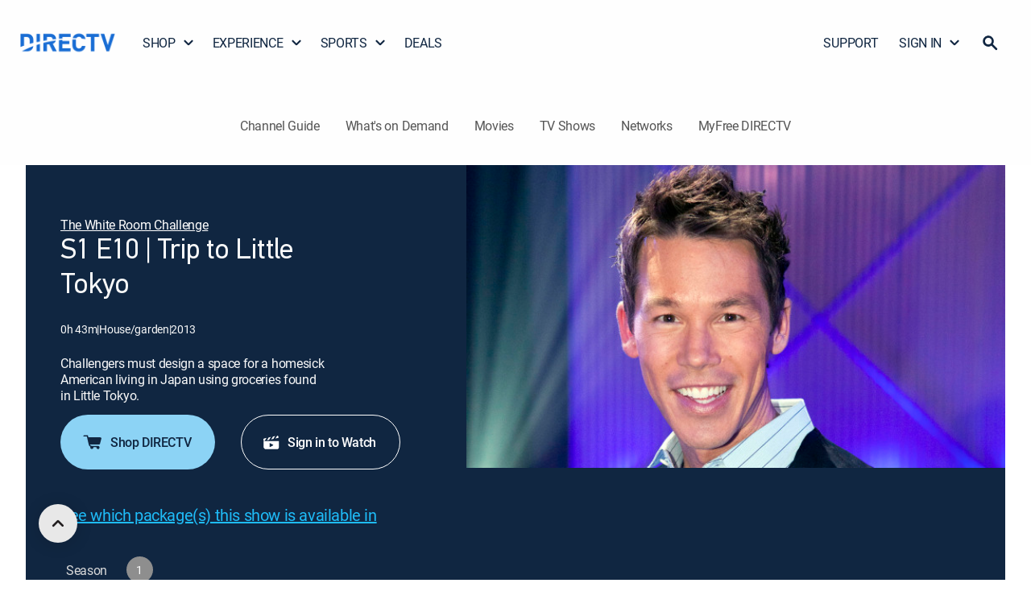

--- FILE ---
content_type: application/javascript
request_url: https://www.directv.com/ZT8x_9Lsp/g2/M_kBzfA/zurEm2ak7hL9Jz/Fht-GR0iXgM/CxoHK/Xc2F0IB
body_size: 169681
content:
(function(){if(typeof Array.prototype.entries!=='function'){Object.defineProperty(Array.prototype,'entries',{value:function(){var index=0;const array=this;return {next:function(){if(index<array.length){return {value:[index,array[index++]],done:false};}else{return {done:true};}},[Symbol.iterator]:function(){return this;}};},writable:true,configurable:true});}}());(function(){JY();lxH();var YO;jgH();var pA=function(v7,M6){return v7!=M6;};var YZ=function(){Q4=["(&}`$M\n\x3f!)","N\n9\x00>G[\"\bm9%","04dB1\b[,,7>","\x40\t\x3f%6Tq)F$16","_.\x40(","+(RB4","v0:!9U\x40(L78C[1v\t#","CW0\x40( ","64^F","`[",".+6A^$\x40\x00#","H( C\x40 k+\">C","M(","nm%\x40(6TD \\9!","h-\x00wu\t$c$\t~b\x3fz;\fik\fK\f)!=VZ(\x07B *4AC3];3#HHq\\\\yqm\nxFR","32Y","\b <T)oO->FW3","(DP,]","\x40&6m%\f]","v0#-<YF,\f[\n","\t~w\t","70","`;%7XVa\f]()+E5\t=6>PVaF`-/T\x40 E\nm-5BF J\ncN_.M\n\x3fd/^#\b\t9!)PP-\bO#+5S3Hm+9[W\"ZO 1(E)\f_\nm%{ja8\x00K\x00!j2EW3\f]\x00\x3fs,\b]\x07\" u","VA6","_D \x40\v,:CS\"L\b6)^\x40","/6>PY","G\n:","\f\fY","R]4]4",">0:EG2","E]\x40$02GWa\x00\\9d)TF4GO,d+C[,];!{GS-LA",")>G^","4Z","4DF$~)03","\"3m","L\f\x3f!/","m9!X_$+F %/","uS5\b",")+8D_$]*!!6T\\5","#>Ef$L(0)Hz$\fM\n\x3f4C{/\x40(","(TF\bL","\x0790+B\bnB","VW5$]\n ","8T[-","2H92\\W2H=","n","+->]V2","H\f9--Tw-\bD\n#0","J\x00 47TF$\t",",6(T{/","\x00>b*\t\tt|({*\ftp!","\'F\x00\x3f","6TV(\fm\n;-8TA","X\\2\b[!+]S\"\bD\n#0TJ5","/PU\fD\n","U]/\b","03>SV3_\n\x3f>GS-H(","7\"\\P.","\'7)W\x00","D\x0077P\x40,","++T\\","Y\v(",",TP*]\'$ \x3fT\\","\x40\v9,","_]%\bg !","):A","a3)R\b","PB1 \x40\"6\rT\x402F","Q\x40$0t","(E]3\b~\n/2UWH\f&-5Vw9L9-4_","*!/sS5L4","\"3","\t!-XQ$ F$+5tD$]","J( >_F(\fE","z &4]","0)Hw/[(7","B$D>72^\\2","4__.Z\n84","6","(*(^\x40\f]","h\x3f\\\b","22S\x40 L",",","m(Q\\<*A",") ","2\b[$\'>f]3L","2_",":RQ$L,02^\\","&!-]","_\x00$\'>d`\b","%%)TV\x00[4.WT$","\n544CF2","=47Ht4J","_>-9]W","V$y5!7cS5F",".,>RY#Q","G\v,\'","v0!%(Ee \x40\f(>CF","B \nL7","%+Cs19\x40(6",",87/^_[\x00\x3f=EW3+\\.02^\\\fE","y\x07\"04aZ.F\f,7/",">1(AW/\tL\v->]V","v].\nE\nm:]Ya=E*-5d(\tL\x00m>_V$L","L\r&-/G[2K!-/HQ)\fG\b(","{AS5\x40vd>IB(Lp)Xa]O\v!9\x00q_O}|a{]O\n\t\n","\"*0TK1L>",")\b\x40\b%0","$*5T\x40\t\b\x40\b%0","%64F","M>4:EQ)(Q\f(4/X]/","A](]\n\x3f\"AW","\x3fXA1H%6T",":!9BF.L","YF5","}\x008\'3tD$]","\'!/C","()4CK","\\A\f\fQ;\"18Yb.G>","}z5Y=(5.TA5","!8)9T\x40","\'\x3fRm \tF>=+:B\\\'\fY=\"8k~,O)CS8",">,2WF","#F$\"2RS5F","e(M\x00:7{|W%HO(:HW3My8#vX\\a)P,)2R\rGm\b2S\x40 P","a","E\n,6I[2\x40*2\\W3","B$O\x00\x3f):_Q$","U$&-\x3f","\\Q","T:!-\n","S","(0X_$\\","%\x00H;%64EF-\b!","2v\t5 )XD$v\n;%7DS5\b","L)=\bES5\b",">","}BK)z","8CW L*!!6T\\5","j]#\x07L\f9d\v]G&G2",",03_S,\b","\n()","*","(}87/TV","6>_V$L","(:BF\fD\n","&\b]-\x3f+,BW3","#p","T\"","L\t\x3f!(Y",",[\b8)>_F2","S3A9!8EG3\b","\"4Cw A","n[/F(","9j\x3f(!)r]/L\f9-4_",";\fxv","\x3ff",";-(XP(\x404\'3P\\&\b",",:CV6\f[\n+5RG3L.=","\f\"(4Cv$]\x07","8^V$=F#0E","m-(\\.\t9!)PP-\b","\x40$E.!","F#0>CG1",">!)_S,\b","&\b] :*\vC]1\b[4\x00>BQ3Y\"6","r","B)G\n16SW3","Z_}v","Y","(L,04C3\bZ!0{XAaFm%5]#\x07L\f9","$\")\\s5[","\fJ\f(4/","F2","0,&8Z","O","S\x40 M","J\x00#7/CG\"F","02\\WG\n","L(6(T","%v\v$7","RZ j\x00)!E","J\x00",")!-XQ$=\x40((\tPF(","T(Z%6T","]1\b[","\"\fG\f((:S^$",",)^_$My+\vd\rXW6\b[","07>]W/\\15F\x40 Y\n)","8P^\"+F9\t>E\x40(Z","O%7rS-\\,0>U","CW&F",".","AS&\bp","\"L9!\tTA$z**:]f(\x00L\x0080","Q-\bH84]]#\fE<9%/T","5","T6\t","i\vt","5l","5TF","\x07","):EQ)\bZ","","9+.RZ\"\fG\f((","1Z,(^V$","]./","|_$A\x00)","\fC;44>s[5\x00H&","J$!5Ez$N\x079","RV\"2H\v\"+^S2Ozr+WQ!D\f+(bK,F","(7+^\\2\b}\n50","PD My8#vX\\a_\t\t\"6{b\x00=`O64FA$Z","\x3f%5U],","}Y\vs","G\v(<W","\x3fTD-",",/EB{B"," :H","h9PF{","\n50>_A(G","","\"AW[\x00\x3f","E\x408MZ,0>\\W/\t$03^G5MJ9\'3]3MO#%7]K","X|","=++","F\b$*",",4+][\"\f]\"*t[S7\fZ\f\x3f-+E","\x3f^Q4\x00L9\t4UW","{ { o","Z\n# TA2\fN\n","\"\"","(7(PU$","4_","`n}Ghl\x3fli+v,Nf->CT|\"s lO","","(AS6","\'4_F$]8$*\x3f^E","F\r\'!8E","FV3","D\x00#03~T[%","X H*#%9]W%","(\x00u","\v((>VS5\b","\tF\n","b","]\x00\x3f%<T","1uo","hk","K.,)^_$2H4*8bQ3Y*=^","\tL$\'>uS5\f","h","&!\"DB","\t ,","\b*/T\x40","n\'","Y$","J9\'3","F!!8Ea$L$16uS5\f",".+7]W\"a\n, 7TA2>\x40\b#%7B","F.,6^D$","=+2_F$M\x00:*","V$\vH!0\rP^4\b",":GS(a\n$#3E","E \x40\b<+CW2\x40\x00#)C]3",".=47Tb z\n91+","J\x07(\'0s[.\x00L\x3f-8b[&H","\x00\x40","XAaFm%{GS-MO(*.\\7\fE(d4W5Y\nm>C_(Z\"*P_$","=}","%!>]","(\x3fL(0","a)\f[\n)4CY$","E\n,6X_$\\","=AQ","P5HHm\":X^$\tO,>A5\x40*d/^#\b\t\n#\'4UW%MJ\x00#0:X\\2MJ\x07,6:RF$ZO\"1/B[%\b\t\x00+d/YWa!H$*j\x40 N\nc",")TA$k\")>E\x40(e -/Bt.}\n>02_U","\x00+\x3fD^$","6\bK$0T_1[\x3f=\bE]3\fN\n","2Bp3\f_\n","&\b];((>\\W5P\'(%\x3fT\x40\x07[.804A]2","\'3TQ*>]\x00=)^F.F","!1<X\\29L9","E\x00.%7bF.H\b(","[9%9]W","2E>0\fPF(j\x00#\"2C_","F!7","L9","[\'","c}7\tD oU_/%Vt}b\b","\"G(\'/","O\x3f!","=(.V[/e\n##/Y","R]/\v\x40 :BA6[\v","04DQ)]\x3f0","Y$M\x00:*","\x3f{j\\ \x40(d8^V$0\t","\bO\t(\'/XD$9P(","#47","*.]^","\x3fC[7\b[08*,CS1L\v","P^1H",">1)","F+-<D\x40 E\n","d`\r","/R","G +\\!>CA(G"];};var HG=function(JV,FZ){return JV in FZ;};var Z5=function(){if(YO["Date"]["now"]&&typeof YO["Date"]["now"]()==='number'){return YO["Math"]["round"](YO["Date"]["now"]()/1000);}else{return YO["Math"]["round"](+new (YO["Date"])()/1000);}};var sG=function(){return ["\x6c\x65\x6e\x67\x74\x68","\x41\x72\x72\x61\x79","\x63\x6f\x6e\x73\x74\x72\x75\x63\x74\x6f\x72","\x6e\x75\x6d\x62\x65\x72"];};var xJ=function(){P8=["VH-\n","K\\Pt"," \"A>","GAjL\x3f","KQO~7G\t5e.PD9"," \b_$\\%L8Bg!IMC","8","]AMB\v\vR$","*)^^ET*\bH#8R.Yz\n","4NQ=B4%^WAN\x00H","\'","E\x07.)Y)","Q!W4K","[V!a2G]J^","\x40^KL=\x00","\x401R$","BK",":wv9Tlku47fUeL#-N=0<Su\x00da$47lsewB96QKp+0<Z2n)%}u7E~ml&7 \'x#9&;\x3fluaA\x407hQo990i4)0<p6v0w$Eu\x00ovbl #G4i3Wc8dr040_se\x00:S\bU\f80,w(i4f047osbL\"=M=<wt\bS604<_amt0= .490FVdC\x00H!fxTO>(%m =9Q3X0df0<G_seg U=a>$=0(\x00~{CJf+\'IvTL\"7L=0<wb7df\"islJ09%c&0<svA\x07F 02idQwB\na0=;4l1q%df0 %sul2\v&>490RVd~uE|Rw6#\x00m\v4<wPdf\"cXuh0\ny$860,wd6D3f.47ovVH0#%a\x3f\b+=Q3X0df08 _seg\r8=a>$=2\'u~{CJf+0\rIpUl0U0,=0>l-x6dH04|ZCi9%cq0:Yv&f;gkef \'xzJ\r<w+_EM2c77mQIL6.\bQ4:\rr7Vd}wZ27a^Ul03y,J\r<w)qM2c77lc}t00%c,.0,wv dp27i]eeC=$v&\r+W\x00[+D8S4!XQlk\b;\"-\b5ZRlf;\f,Akel \">J;w=4<t+yAF8K2+M#lsekE%>490^sVdDu\t/jml<\r#%a0=+NWGfC604$GPsk! \"Q4 :p>S7w/^3A7oweoQ\x07M6&b$\x3fwr3dm0$-osul6\rR6YI4\t,svi 447xScl0 %v/w=4<w*#]b0$3osII!0%b464%NQv dr!37sfl \">=<wP0df,_se{\v;&P\t,sv `f)7Isl0 %u2=<W v2|>l\x00043osJg9%g*/+Nd(N0`f;\'Xtpl0 %:z7=0<w>|Hdf\"/lseg\ta=0<pVdD\'cUeU  %E 2=09^*X0db04<\x40euh0\f\x00z$=:`2mBw:^477oxM|\b(%q;\r=0<w1\x40\x00dfFlseg\t!a4.6\b<tsv0`f77o`SI)a1=0\x3fX0dh\x0044sSh0\f.c8420<wvA\n9f06/EyBl7 %a9\"7=0<udHH0 iskA\x00 .h!w%G*YvgO 5IsgN%&%o2=;/Wn0H0CZZCi9%csW02Z6v0o\rCs(4\x40y]elU\fG13=0>o*B6dK604<VSt0n6\va4(6\x00r7Vdr27i]el0 %u=<wueA;\x400$7ghc<6UL-.+0<\x07-Ts=C\x00\'3idPw&mQa1=\v0\x3fwv2we\f\x000=hWeE9d\r0\t0,wcDf444kLI60%a\x3f/9<Sv3du\t(-$ASCl5S]Z\f80,wv dD627fUgl \"1w=\x3fSGEb 04$`k|9%g.:/+:3N0af04fUel $0w3s<tmGg>\b42hsul3h!a4.I.tst)Bf00\"ytL67 &h;;4%4w\nb3das0oWegE !a7M2:^6v0k\"Et<7cgfl02%q4\x00(4HSuEf;\x400$7gQck\b;S2j-(0,wv ds)27fUfc %N0;4<w)r\tM2f6047heh0\nQ>$=3+7v duwH7l`Jw)\n\'g#7&\rDMUw}Dsa)%0ZhGJ374Ta4=;Q\n0df/^7sgLAs&%c=\'Mwv2Fb6047h_AF3 .h!q5pa7ov+\' $x\vkyA\n\'a2+(\v0<wa\x00\x40_s^Flseg)<U=a>$=3cv0o E447BtK7 %a-J\v4<w,S!D2f(0Thr{\"\vbL0<wG)B7f06\'v[cl0 %M,90\x3fwm%Am7hsul30%cEn0<sukeD*\x00,gfl0#%a\x3f1<wv6pfu>\"C\x40Juh0(s4=(C\x00v0`f*;\x07osfl01C =4\x3fw}qln04<\x40ft00%c/sEn0<svd/_447wel\fG7w>=4<w)qD2f\x002 [h! ,X 4=0<WA&Jf077ox\\LH#%a\x3f;n(<X0d}44_seg<9U=a%0<|\nV^cf045jC&7 %N/.=5\rW v2tfB\x000:_seg\x3f\r8=aC0p_a%F 06 h_cl>4%a\x3f(<wv2FT04<cSJ30%c.0<sv$`f77IscO6>\',4\x3fw}<D/w0\"oqIc9.dq.6 %bv<pf077ox`IE %q4\x007+IwP:\x40f04Yk|g\v4\bU)0<v0oCw 77oxVy %K;p8)A\x3fw}\x3fp\f~0$7mdN3 .dw\v0<|umBBA7owen9\t\x07N;//\rDMNr0d;\x4043osOcBTb46\b ov dE*A77oxfH>h#%a\x3f\x07c8\x3fw}C;\x404seh0)&H-26\"*wO `f)=gfl043y,=\v0\x3fgX0g8_+SiJ30%c#0<|f`f,\x40\'al0 &eD+\fwy|;w08#lseh\v0%c\'N0<sv$`f;3vUeH0(U%a0\x3f3U)yvw\t$3osJJ00%e!:j:YvCc<D4wel\x3f#%q4.c8\x3fwq9M2c+0$7mfcX\b\va4wv dv+27owel%q4h\bl\x00BD2f(GFSJ39%hp.2dTIB)47scxB\nw\x40-\v4<wr0d8~=47lsew%<).P.0,w\x07`f+3GIpl67 %N\x3f1=0\x3fw} A8H3BPIIA9,b4=\x40\x3fbdf\x00K^Ul07,=\v0\x3fgX0g8_+SiJ30%c.\bn0<svggF 02/ZLNQa1=\v0\x3fSuEf;\x400$7gQck\b;S2j-(0,wz`f)39Isfl0#%q4\x00\x074wr0d>mA3osOg+0 L4=C!vJf7sf %K\x3fL=4<w)yM2c+:7oqsl3 >I1NR6v0I ~+,tOBR0q4=>$|HD2f\"=iscB061b46 4o(n045vTCl0+=U4=6%Av3dm=:!m\x00Cl4 %b,0l_d","A6","H0,(\vW3R%J>B)"," GF]\r!4\x00E\x07","#W+gD,B5Y\x07cQ\bE6,4BjrD7K\"U&BGC\x0086ALGn3T","v\x07Cv!U.\"OU","\"OF S.","7\tE0=","f\x004*0aqq~","\x407\x40+","(\rx$(MNkC`I\x07qKB|xK6O_THq^%R\x07\"~","$am",">","\x3fX\"gJ%B5\f","c I$\x40","S","R&","\vM46\b5B.Xf:I3BWV","\x3fC!QW","\x40BQY%!","B*D\f0\b;U/VB0","\t","1R","]\x07}","&=O","C/\tS)^H","=\tq&ZU4C4","&KDMCx\"\vN&.Q9S$E\bU!N(U;AVQA","2&\x3fB(E7P;D3","&;S#gP2N)","^AC,\t","\t^\"Y","\x079\rE","9\rB2E","k(X3VL:I}Q\\FVL,H","O(O_A","UJ8B3obmC4\bH","Cu\'N*XW","\"3\bOvDl","*\b","^WJI20\b\bD","R&","*W>","L0","B\"A","&AQOZ.Df\"2","8H2ADA"," \x3fD(ZQ0U","U","f#osii,\x07T","<\b\n","VM^9\x07H054","E\x071(","M&\bX3","AGWH7","(\n","H)\x07MWWN9E","x","wn",".\x07B1,iTW",",7.C%ZQ","X$V","2B3!\x07Z]PT=.","C.\f5R","V1","C8\x40\"*O\x40CH+","\r\vB","3","\ff[\x40I6",";D0","L\b\\~B!\bX$CJ;\x073Y\x07_U\x40AY*DTHa/B.X\x07h3\bAT~\b5\vLSe^)\bT([ShS>HwT:\b7(\tY5\bP;D3F\rV=Rc\b#Y!XoA2G]JqE64Q\taP;D3\fY\b(\vFU7Za\v6H)[QPBe\\Ys\f.5[3L^*\x00BVB7P|^)\bT([S!^7FYpM]69Y)\r|\\eAP_;F\x07~/B.X\r|\\5\\\\H\fcRU&A!\fQXzxO0D3_AFKY\b(HOH-R2y0Y!W:W\"[b2\x07T[\'<SEU0U3\b\t\nHGJN1\n\bovTM3lxhBi\x07[WYeCU \b3z\n\\%B(U%W_FBg2M,`\n\x002\n\v<S\"A\x40XQS!\rT1.kTLD{F4\bgFA_,\\\ta<O)T8Q0U&\fHv\vs14)W K\r\x07g3&\\[JJ%9F69Y)\r!\v5]_U\x40AY*Do)9SR\"QK0w5\\F]tH[\"/GSkRP8B5K\b];\nF$\t(Z\"\rPyP5L^APhM\f\x07\f\tD>L\r.ZkSW_SQEY0I\t%A<U3^K}SkY\x07IVH-\n\x00\x07LK:QK6S.V]PtHN\\8\n;]YzEW\'\t7AF]]x\b\nS\"9PgANWoQkH9LXANvE7rSF5XJ!^7\\Z[JHx\vLN\t\x3f\'\x07XFD\"CW;\x07.YZ\fmMC\x077\nY8\n;\bS}{YQyBk\\\v\x07EP-\x07T,zUBkE]\x40|\\3\f\r\\WPX6Y&FxD*V\x07yF5O\x00QEApHE\\>9\tU/\f.U\"\x00\x40IPT=[FT1-SQW5PKQ(Z:[\\STcRU3A!\fFP2YQ<H)Q^\x07IYK6I-\\#YTM:QK6S.VJ\rV\f.\x00\x00~\x07\'J \t}A2G]JX#T\x001z_4JX\fnQ&U}FG;JG7,(\tY3N\x40AkH\bIp/L{(jUsJ\na\x40PhIaWXMSHAY/M\tSeT=L\n|AWuEz[\\]PB!m\f(\tY3N\x40hh%ZG_9\bjG<U3^Kubo\\\ruJH\t,CH+5_eEQ U)S(XH]Vh;\tL\b69Y)\f.AoYBX;\rOk\bs\nS3BKuS/Xq[J[3LRY7U\'XTKn\fC I$\x40\\tM[69Y)\r<\v&]\x00ZM_[*A\bk 5\fnN!YWF\x40KZSy\\YL[7*TM1V3+_IWvL\x00&G(\tC5YQVseKQPLeLS\\eZ5_W+[YVy.O[PXgJR06\x074.z4P&_\x00FLHpIU \b33\nK})\r\fPtM]\\oT<U3^K}Sn\n^\fFL_/CHTY6P9X\x00n\r\v\'B4\x00KW_,\tN]k/B.X\r!<[\x00O^QHL,M\bjs]UP2YQ<H)Y_U\x40AY*DN]a\b2Ae\t \v$X\b_\x07OGv\x00G\\>\n;]W|^YQ=N4]W)G\\RB=CH[\"/GP2YQ<H)YZ\\_K6I-\\5YTM5RP\'IgW\f-\x07T,rQYnL\r!\v5]ZAYX%T\x001z\x40WxV_Q=B)YZABYq\t\b%\t4\t_(YQi}SkY\x07IRLxY6*R\"S\"Q4U3SNKFQ_x\x07N75UYk^X^<AoSKQQY6FH~sD(\x40QK0Pg4\x07A\x40\f6=R7(QEgVW0F#\bU[\\JD\x3fCM%Tx[7[Q0CeLHK\x40_DpCH\x07,\vxL\x40\v(M\'H0QM\\WPX6A6`\x07_#A\t1H)OWOYK*I&\b2\v(\v4U LM_[*Am\x3fQ&C<Ao\\\rXSV\re>LAY&Ua2\nL32LHK^GB,\b\nUx\x3f\bD)X(N!YWKJPLe\\&\b2\"\x40;Sz[)]WJYL=ORx6.QY\x07!O5TH_5H\'U!eDV%B)}FE_z\\Yj\b2AgYL\x076H*ZW\x40]=ORxtE7VF=b\x3fZ[KCY=ORj\x3fSeEQ U)SHKW\n\x40,\t\vDSetD2G\rwU\"\x00\x40\bH_9\tN-AxS$BL;\x40eJ\\GpHRY&UaeYW8F+SHKQ\nY\b(M[%T4L#X\x40j$BWPHz[FS\x000\f\x3fS#n\x409Ce]XO\x40CLeMC-\b3\bS|EQ U)\nBGAv\x00GY\'4GSiSK0Z:S\\]SLe\\\x07:\f\x3fW[)\nSF:J7KVv\fT,gS\t^5X\x07yBi\x07Q\nL\x3fH]\b%\t4\t_(YQz}Sk\\\rXSV\reJM75QXzC_L!B5\\iApJ1\x07LV*zA\x40\vzYXW0S2V\\\x40H=T~/eCW:PeLHKKY_1R7(_S3BKso[KFLBeCE64SQDiVBhQ(V{tM\fW7(\nz\nLW{J\"JXQS*U\x07-^{L\x40SaYW{J\"JY*Y1R;\v)R^70\\]VS\f\t\x007(\tY5J0TgBVB\x071\x00c[xZeQH0S/T\x07\b]J.\x00\x00~rQBi^\x40\'F3\x07Z\\E_qZ\rF]a\b2Ae\nL:\t3\b\x07\x40AY*DR[..RzM\'H0SY\x00SVJL7ORotZ\"PQ0)B[*A\rm(FD\"CW;\x07.NXJ]JHNp\x3fT[1)B\tV\x40\b._BGAvX~\btN3{Fy5\\\\\fLeJM75[oE_H0S/K\f\\AUzM1g\x07_#A\fyUiKUEYeLo\fsK\foE_H0S/K\fFL_/CHR[\"=LS0%\\%B\x07\\D=T1\\(C+CQL&\x07)VO\\B2\x07TWjP(_S+RD!Bz\x00BT\f>\nC*4Q23\nS4UgH\rZ\x40]a;[{Ea\x40]_)s5_ZQLa;\\{DUvC]_)s5_\x40SHA\b\x07N\x07]&Q\x40\'k(Huy],\t\rS[7#4B5^V{W2^\\YK6I-\\\tY\t<AWuUz[A_TA,\b\vN\t\x3f\x07\'J3N\x40h)\x07O^=\rTctQkC_F:J7G]J%\x07N75]\\oCX^!O.[\\KaC*\bSH\x07.z(TK\x07\'H(W\vsP7!A+T]\t^.DX\t!O.[KAAYYyQM]69Y)\x3f\r!<^Z_[*A\t\x07JPoEXW0S2V\\GL4I\tN*rSC)TL:IeLHWBABxJN;\bsB2E!.]WGAjL\x3fpJL-.T<AWuBz\\DZ\x40BX;\rOcrXP(EY~\f\"MXBWJJ0ZMIktZ+\t0n[\x40J\rvL\x00&A.*kkE_A:I\"LTG\x40_,NU1R,C\"\n\x07J<CgAY\x00VKCe\x40T\f\x07>G(\tC5YQK{I\"\tK\x40OY_,N-\"Gw:JP;D3s\f\n*U\x07-\x07,C\"\r\x07J<CgAYA\\APhR7\t(]OiGJ!H3\bV\bDY:MFC-.\bU3X\x07y\\1K\b\x407I6;S}AX|\v.YZ\fQKC,C,x]\x40&[\x40o^kH[CX9\bEObL\'XQOiSV%K&\b;CWKY<M\b\fW4W3Xc I$\x40\rv\bg-(\tY5qK6S.KHGJN1\n\bj\x07,5\nSC I$\x40!Oc\b|W\t$XV!U2\\\tVH-\nT1Z|Y\vz\n\bY)\x00\\SPB\nC*4S\x40\vz\v1N4W|E\x40$\"\x3fXTKkR_H4U,L\x40QPD6I\t1.XgxO0D3_ZbVB7P\fe>\\\"T\v&B3!\x07Z]PT=.\bosKUBih.U\'H3*)V\bKY,M\b\fW4W3Xc I$\x40\r],OR7.\b\rSzxO0D3_KSPHY:HHT\bot\nD&GLC I$\x40P\n*U\x07-\x07.A&^!Z:]0^VT_,Y&UvUNiGJ!H3\bQ\b-\x07T,rXD\"CW;\x073S\rv Y 5.W3X-\v\"_W\\G-\x07T,rQDkY]JyNn\nGVLe\\\rSkg!Y*^\x40|1\x07VOJHxLS]7P(](]L|5\\\\H_1#E&;DBF!N(]\x07\rEvXkUtS)YC I$\x40P\n*U\x07-\\._Y)RNQ{Q&\x00S\nC L\t\bjU\']8%]C}EkYTiWJH9\vRWjP<Y2YC I$\x40\rV=Rc\b2Kn]C}EkS}FVD\x3fCH\b69Y)X^\'B3\x07\fiKO=\x002&\x3fB(E,\x07(n]XEW]^L>\nC*4Y\t<AWuUz>KQPqM.G<1V;\x07.U\x07W\n]+\tLN\\x\x3f\bD)\v\'B1\x07K\r-\x07T,zU<QW}\"_\x40UPEJqA\x07cgSF(GY\fnN!YVG\\_X*U\x07-\\._\vW+B;\v3_\x40W\f\x40tR7\t(]BiSK0fAYSO\bH_.\x00\bU0A]7EQ:S>KUQKC,C,`QD\"DQoA2G]Jq\rF]73SF5R\x07e\v3\x00\\AUeQHT*tX3\nM<Ti.\x40F[1DY73SR(Ytk]\x40H=T~/3_V{J\"JC F\f+)_D \n\x07J<CgAYF[W*!N1\x3fSP(E4D6Oo\"\\ZF\rK*IA\x07cz3_V|3SHK\x40\nN9%T]sU|W$VI}S/Z\\\vP1*A;kW(_Z.T\rdnWS^ZZM^**<YV*zATKkDJ%!Z[KCYqH0R>SzA#F5QKZZM^_,e73mwj_F:J7G]J>IFT1-S\x40\vzC_Q,W\"X\\]S\rv\x00GN1.XgCL&\t5\x07S\x40D(\x00C9\rB.X3R)A\\\fYX#\b\b+)_Y)RXQ=U(UDE_Q*\\H0G<U3^KuBoY\x07IVH-\n\x00m\b#\veCW:Pe]XO\x40CtJN;\bgQXaYW{J\"JC F\f\x07m(\x40\x40(^ekPTSTK_Y.\x00\x00~\b23E\b`;S5\x00^AC,\tIN-BgAFjYX^#F5QKZZM^_,e73m)j]DhNi^^AY7_Ik^(Be\nL<\t3\f:AQ\r_,NU&TxReJL3._W~KNMe\fIm\f(\v<AWuRz[O^HtC\x07A n:\t$[\b1L:05_|^\r a\\\rGT\fY1JP\x07&\nfSU&CMH$X\x07ZGVCQ=I\r\"\b91Y$P|.]F[W*m3Z+N=J65\\\\HY1OI\"6\b1Y$\f\x409T\"QG\rV>IH0R*\x40{^_F4S$9MVH-\n\x00ktB$_=J6\vfA\\\vK^WH\n1\x07Lj\b2AgYRub5P_\bxA&\x3f\t0^M:R3QZQL\r*AI\"6\b_|^\r!O.[\\WRv\x07\rN/#=UnEQ U)Q^GBD9\r\bY9,s\f\x00K:G\'R7O[\\GY7LTY1U!DoAWuBz]P_\bR&tX C\bd\"OHF\tHX#RU-A.EiC\\I3]iApJ1\x07LN[7#=U{\nM<Ti\x07XB_;\x00\bL]-PxX&[\\H$S\\P\bFLDvEtX&[\\H$X\x00O\x40DL6ZR\"\'\faSG\'B&WKPQ\rz\vN*/_\vz\n\fs._W~KNMeB\x07A3__)VI,k(SP[C4\rM\"z\x40_x^_F:J7G]J\n%ZE64Q3N\x40hSk[\\U_]1^LT*tB/XwI\"\tTFLDvX~tX&[\\H$]_FLDv\vM/.UWnJ]F:J7K\bBX;\rOk\bvTM.QY\x07!O5TY_,E\\7(\n3W25\\\\O=\x00H~A._\tO7R\rYwD(\x40GALe\\:\f\x3fN\t^.D_K0_3LXO\x40CS*U\x07-^gL\x40BiC\bU0o]V[4\\H0R;\v3W2\v3\x00_AY7Y\x07&\b/kCL&\t)\rACzH^,7z\nLQ{S>P\b\x40\vY,\t\rS[-\"\x40DnXyA.F\bBX;\rOk\bs\nY5\x07D\'\x075LGA\nY!$\nT\x07*)_S)PMx|KK\t\t\x00qA\x07cg_4W,b)\x07KA_,c\b\bm3Z+N=J6zL_\\WPX6AH0R9F+R\x40}Bi^^AY7HE[\".z(TX\t\"XYSO\bN,\f69Y)\f.A(]\x00O\x40_L,\t\rS[7#4B5^V{K\"Ff\\TXns\n\vW5!O.[\\KaC*\bS.1!a\"W,k(HKF\rV\x079DNH&R9F+RL:I|^\fFL_/CYH-R.\b\rSnL\x07D\'\x07(LXO\x40C\"pM]\x07&\b/(J\fQ=U(UKEh*\bW*6W+D!D/QZWI]zH\f&\x3fB\"n\x409C}\x00MFMBpHRY&U!B2E!O.[K^AJ,Y[7(\tY5\r\x3f\r!k[^Pc5^RY-\"1Y$\rXy)\r\f0\b&\b2aM<Ti\x07DKDxQM\f>v\x00P2YQ<H)Q^ZV\npL~A(\rDyC_I0I _\b\f_L,O\bE$\b2XFP(EYS4UgHF\\C/A%R\x07\"rT\r\"\v0\flX-KoY*=<_R7\t(]X:QK6S.V\x40PtHNY,P3]<C\\.Q&UFD,p\x00M\f~\tt\x07Z2R\fF4S$]\x07IVH-\n\x00,>Q3\fP{C(I\\GK\b\vM0tE([\x07\x40}Dn_K\\\fC]7HF\x00-.XgXYQ|\\5\\\\K6I-Ts\n\vW5!O.YSVJ5\nTx\x3f\bD)\x40\"\x07GAAY>\nC*4Y.\nS4UgH\x00ST]!I\fjG<U3^KuRo\\\r\x40Et\bHUY PxN3]Q|Z!Z[KCQ;I\t-T;].\t6\veAEq\b,>QM:XX(H)\x40WGYL>\nC*4YTM1V!(Y\x07^\x07IL3ILF\x00-.XgCYK|\\1\x07VG\tVH-\n\x00\x07kUtW7YC I$\x40P\n>\bNxU)B$_YQ{W5KZJH\t,HC0zAGD\"CW;\x07.LX^]VYQ9\fm\bjL3\x40-SzEY[\\GY7L\t5(Q\t\v(\r|\t*\x07BX;\rOc\brX\x40&EQKyNkYQ\bA]>M\fo\fv\x07QOkS]ByJkYw\bU]ZE64QnW4WoY\x40QPD6I\t%(YF\rnDL!D/YX^\x40A[L,O\nE\r7U!E\"A\'B3\x07GK6I-Ts\nPoY\x076H)Z[KCS1DN5=\tY5XW0S2V\x40GHAJ.\x00\x00~;\x07Q&CW{D(MFMBtYT[&<B.Aq,W\"]KZVYcT\x001Qz\nL\x40j}KF\\jM:\f\x3f\r)BIwz:]KHGJN1\n\b\\8\x3f\bD):5Y\\XCSVFYp\x07N75]Bo\nW0S2V\\\r*\x00\b]%\t4\t_(YYQ|\\!\x07^\t\r^1\x07H]7R*\x40zC_K0_3XOAA\rAb\b\bW6\x3f<Q\"Ya4S&S\\E[\x3f\x00O\x07j\x07._S\x3fCLnE5S\x40AY*DT[\"(\rBo\x40!R5WZ\x40GHAXcScN`B2E!\t&\x07^F\f=RaP4\v_ VJ\'\t2oUAC\x00A[$.9Q/rQ\'H7\b#BGA^YCR-)SQ*XL9Be]W\\QLD=U\x07&^vS_3YV&kSJWH]z\bA%(_eGD!A( K\x40WD6CH\x00\":/`\"EL:Ie]WAEStCU/*\x3f_(Y=L&Se,\\_QE^xR^C0xRe\r\x40!R5U\x00APBpH]\\o\bs\fTn_D%W+\b]F[W*M-\b)X\x00.\nP;D3__,NU\"R;\rZ>M<Tk\x07[_AC+H\f~/B.X\r|\\1\x07VZ_P]*\\]N7#\n\vW5;B0Q:HAG_=\'A5)YMw_B0SKJPS/GaUv\x40SiPQ_3G]JS$&g9\x3f\bQEK1B5\x07)G\\BBSqZ54D}R_B0S\x07CWPHpJu;=\t:8ra4kh.\"3luh]*\nD1(K Ru4U&K\x40\fC_\r/)a&\b9./s\ts4wu&04i~\rPJ.\x00\x00~\x3f]y!QF\'B\"6\x40DE^YhMT\t[$.2X3R\tQ}0B\x00]1\\\v&\b\t\tS)DJ;e&04i~{I:\x07&>S5hK3HeXNIRH<O,R=\tf&EH0S\"]\x00gj`0\v*!d*952d`4gkn]\x07\x40VA_*S^O[$.!D&ZQ0Uo[#`e~:%;r0\r8#8d`4gkn\f\bG\\EA!E64\nF2aK1H5KXXWJI*N\x00/v\rCRA0U\"O\x00\x40AC=R\t\x3f/ GB)\x40\n[6\vRG\x3f\x004ZkPPgu\"\\WVvN&\x3fOJ;YI9Z:\fY\x00\\AUeWHp\x07,3&[\rNoXYy_;\x00CkT<U3^K}<[\x40Jv,%HM\"\x3fQK\f5RP\'IgH\x00AACt.YY/A<U3^K}Sn\nsV_!O\rS41;\bUBn\x40!R5US{qF\x00-.XoC]W|\\1\x07VKJX4\\YTJ-\t6G2Y\x403N)TPT=\x00&:8aC*v,J%XGFA_,}\t\x3f\bS=v.CW4S(W+[B-\r\bH&U!\x07DgY]JyNkYiye\x40T\f~]kJ\tD>LC}NzYKKGL4I\t\\m\x3f\t\tw\nL\'<^aPNH,I\tT~A\x3fXS3BKnDzPD\vK^WHQ>\bNbT9LUXz^_F4K+Y_\x07\x40B=HB]6R*^oY_S4K2\\Z[HH\x3f\fH~sJ\vf\x07X(D&F\rVe\x40T\f~\b\'X&[\\.S5\bHNW~LbA\x3f_S3BKsoH\x00\x40AY*L\tY\f0BoVXh&X\\KFQ_%\x07\rN/#\nPo[XQ=U(USOVH-\n\x00\x00>r.QynK\rC I$\x40Pq\rF]7U!eDW<I SHKZKTH>A\t\x07&\b/\"\t\'|\x07\\b2\x07T[35B>G\v!H\x07\x40U\nN4\rLT\\m6So]\bd|[\x40J>:\vCaAgLaC_F:I4\x07MFK_W~I\nm5B5BQ:UiK\b<9FH~&\r_e\"CSh)N4\\S]*\t\bjFx0Q2ZK!TeLHK\x40NX/p^^u\x3f5s\tx\rIYd;BG_\rn9\fEjCW>^\v!B4]\x07\rAtM,>QMK:.\t;\r\x40QPD6IM[+5]X\"\x40Qq,W\"4\x07A\x40\f86L\'\\;\tS*G!HgZ\x40QN-\x00,w\tS5VI0\x07.O\\GH_-NU,>3XQG0\x07.OPHH]x\vNX\"((U\x406S4Q]FE.DAU/#Y+Q0U&s\r\r=\fOm^s\fUkQLI]KBip]0\\\b\\o\fg8B+5D!Bh]V\x40,IM\x07&5\vS#xQ<H)]_\x00FM\x40\nEY5ArAgsQ0i%Z\x40MCpHHYH-,W3X\t1>_MBQeJD590S*X\\yJz\b[O\x40\x40Z*\'O \t(X$N]Rh^iIGEJtYY[/4\bW R\t>_OFBB5M\fm\t)w RQykz\b[^BrH+\b\vNY7R;C7CY\x07\'B3\x07\f_YbHO \f/KJ;YI9\v3\vO^Et\rSO!P>GQ;KP9KkLCJHb\tHUyv\v\f\vIobkT\bJ-[]\\x;vKF4T\"SJ_,NU7R)Fo\fS4Ug.Y9S\bYX%HM\tN1.XgQK6S.^\x07IVH-\n\x00m*OoCL&\v&CWJYq\b\\kUaE\"E!\t3\x40H\x00AACtJTEm\f5\t{\"DD2BiBPhMrUvZ!I:T\"Y\\MMSWHQo[\x07A&^\x3f}EQ U)QX]FK]Yq\tY7U\'XT|EQ U)Q\x40QPD6I\t1.XgC_D%W+\b]F[W*M-\b)X\x00Ko\f\f}|","h\"\x409B)\x00q{`h.\n\x07O\x07\'(","\"P","Y[JI/","L,l ","\b\b>T0",",","-W","\vRr","W+\x40A","(2]_3RD!H5QKAC,AR5>]Wg","^A\x007<Z","Y3X\\%B","#RP2","&.=U","\"B%\\Z]","G","5AI","M6\x3fA)","C&\x3fB.Xl;D+\x40Uc_.\bY","K^PL<7","*/)*W3^u\'H*","^\x40","\'\t7","Z+gD;S(","4D^Q=","4R\"","2","+a&.5B&","0\b;z\"Y","-","\x40\":\x40bVB=Y1&9F3XV","N!","4CW!s5G\\C","\\4h","\rZ","TX0","\\iMIYnM","8N","1K~AC,\t",">E-\"\tW3R","\x40\"\"\vN&.X","K","FAUw\vV0(\rB","*","9\x07H9,","\bE/dD!B","X&A!\x40\'J","Q4S\"","A\x40,","]AL","^\x40A^","KFGE3!&T%\";w7^","KTKN+","V!H7","u\b","E3","7]KJN8,A,","T0;\b\x3f_(Y","4S","W<Q\"","b$54","[JK","DMOK","#))D&T","\bB(TH%K\"","BW\x40l* b 5","D(Z","2DAt}[^H","k^A\x406b\f=\x3f[\"","r./D\x07*\n\x3f\"E$EU!x!","U&CJ;","r:u>","0\\]V","W B","0U%K\"!}WPXT\x001","[","P.S","[PHD0","\x40;CA\\","HD~H",";7Th#[,#u384pXz\";x\x3f","F.6\b","\x009,B t\rJ\x3f6\x40ZEicA/0-\f>\taD\tFdv\"FF","]W3","VAN<1r<\x007X\"Y","\x00E,3","U U"," ","t\x07\x07","EIN)X\"E","\'E","\\AU","EK","D7","2B3.BWIH*","\b\"8<gt","BE_=\'\bO7","2AUHHQ\x00Tc,6.Y","2A_A\r#=\f\vTc8\x3fB(GQs<B0\x07","X","FH9","pKB=\x00\n","*8\x40[TX9\rO\x3fs)VI0C","\x3f-W5V\x40!B5","H:]\\aG_==","","F-%\fK","R)Y\\","\nS%p=s0I#\x07","X3XF=T3\x07","\x40H\x071M75","e>;","\rD(ZQ","S0I#\x07","B5^B","K6I-\\rBgNF:I3y[JI/I8\b)jUz-YQ^fZnNU*u\\EY.DC\',&j),y(","DL%","DEA=.","F","T/eW]","`kd;aX]L","]FVH, \x00D\x07&)","$\x07CWkO","vb\r\bjLw4cHD~","M\x40]]7","$KVtE6\vM","5RJ#B\x07Z~M^=R","WRH,","CH","","k\x07","iTU","<B/","VQ:A.","ZG","\'B*mGV_67C\x07*\f.7Y*s>h","","N9%T","S:\x3f","S+Cq<J\"CB","(","c\"\x07K}VD6T,\x07X3","_\bU:S","QC","~4R*2]f+B\bI","E5B>Gj3","\x07\x40VA_*S","W*Z","OUJH7\fT1","CT7\x07O&","W3\x40\"o&K\x40\n7\fU&dQ&W4U%K>,","#:\x40","AB","m;7$VIuT3AMWxC&\x3f","\tY1[","*%>\x40\"E.P;P5KV","","1L","5XS","t/YSRHQ>\x001*\x3f\tY5","X.D","\nx&Z"," ;>Y#R","\"\x07Z~M\x40,#\rO&\b(w2CU:T3","\x40\"Y","\t4P.YA","-\x07T,","\rCRA0U\"","C-3",".:\fKG7#*W*DNQ,W\"L","3.","Y*G\x40!B",";=","\"ic\x40G1U.\x07oA]CC\x007(",")-W3_#\x40&R+",";","SQ4D/4\x40F","\b>4Rs}","%r(ZL;u\"\x00\x00]F",";&9`",",S","F/","/9","-9^a\tB\rpc\vdFNB|WSc[","c","C(!\\]PY=7L","qKC,C,","-","J[W","4","9X\"TL:I","=(O","\',S(E\x40;S&\x40","p\fXX4>\fg\x00G%_n","S/\n\x3f2F3^K&","F4K$\"\fZZA^+2E ^","\n^\nVD2B5","DD\'S","<J/N+VjWBL4Dp6w","0\f\x3fW+tD\'d(",";","O:\bE","\tY^\t\x401","\nP","TbLB=/M&\t\x40.T","&1\tq\"C6D8B7","OYA_","Y\rY.Y\x40\'$]W\r","1kf","Z3|\\","JQ{L70O0<J\x007QJ$)~\x40K\x40+","T6,.B","AGWH7\n","XN0^2","5RP9S\t"];};var q7=function c5(Ct,Hc){'use strict';var v5=c5;switch(Ct){case Xm:{bZ.push(ZZ);try{var E6=bZ.length;var X4=fb({});var EV=GJ(YO[P5(typeof Pb()[Q8(g5)],GJ('',[][[]]))?Pb()[Q8(Wx)].call(null,SG,W6,CD,Vg):Pb()[Q8(EJ)].apply(null,[WV,wZ,fb(fb([])),Bt])](YO[Pb()[Q8(kg)](AA,hZ,fb(fb(fp)),m5)][Wg()[wJ(V4)](AJ,gV)]),wb(YO[Pb()[Q8(Wx)](SG,W6,AA,Xg)](YO[GE(typeof Pb()[Q8(Ng)],GJ([],[][[]]))?Pb()[Q8(EJ)].call(null,f5,w5,j9,AA):Pb()[Q8(kg)].apply(null,[AA,hZ,Dc,fb({})])][GE(typeof Wg()[wJ(lp)],GJ('',[][[]]))?Wg()[wJ(zA)](OG,OV):Wg()[wJ(p7)].call(null,D6,rg)]),Cb));EV+=GJ(wb(YO[Pb()[Q8(Wx)](SG,W6,g8,mV)](YO[Pb()[Q8(kg)](AA,hZ,g8,zA)][Pb()[Q8(D9)](ZG,UV,vV,J8)]),zA),wb(YO[Pb()[Q8(Wx)].call(null,SG,W6,EG,Dc)](YO[Pb()[Q8(kg)].apply(null,[AA,hZ,nc,K9])][Wg()[wJ(kp)](jp,LG)]),EJ));EV+=GJ(wb(YO[Pb()[Q8(Wx)].apply(null,[SG,W6,fb(fb([])),wD])](YO[Pb()[Q8(kg)].apply(null,[AA,hZ,B8,fb([])])][Pb()[Q8(g8)](mb,wp,Ub,Rc)]),hG),wb(YO[Pb()[Q8(Wx)](SG,W6,Jt,fb(fb(fp)))](YO[Pb()[Q8(kg)](AA,hZ,lp,sD)][Pb()[Q8(AA)].apply(null,[D9,BV,Yg,B8])]),ED));EV+=GJ(wb(YO[Pb()[Q8(Wx)].call(null,SG,W6,rD,fb(fb(fp)))](YO[Pb()[Q8(kg)](AA,hZ,rD,fb({}))][Pb()[Q8(XV)](Gt,P7,cG,Yg)]),Y7),wb(YO[Pb()[Q8(Wx)](SG,W6,K9,B8)](YO[Pb()[Q8(kg)](AA,hZ,PV,fb(Cb))][Wg()[wJ(z8)](RW,wP)]),Nz));EV+=GJ(wb(YO[P5(typeof Pb()[Q8(AA)],GJ([],[][[]]))?Pb()[Q8(Wx)](SG,W6,Y7,tL):Pb()[Q8(EJ)](qq,Rq,fb([]),EJ)](YO[Pb()[Q8(kg)](AA,hZ,wD,fb(fb(Cb)))][P5(typeof Wg()[wJ(Yg)],GJ([],[][[]]))?Wg()[wJ(g2)].call(null,z6,Vl):Wg()[wJ(zA)](LP,Pd)]),QL[ED]),wb(YO[Pb()[Q8(Wx)].call(null,SG,W6,mV,cj)](YO[Pb()[Q8(kg)](AA,hZ,vL,K9)][P5(typeof Wg()[wJ(gq)],'undefined')?Wg()[wJ(jP)].call(null,wr,RS):Wg()[wJ(zA)](bz,vs)]),ss));EV+=GJ(wb(YO[Pb()[Q8(Wx)].apply(null,[SG,W6,XV,fb({})])](YO[P5(typeof Pb()[Q8(kp)],GJ([],[][[]]))?Pb()[Q8(kg)].call(null,AA,hZ,fb(fb({})),MP):Pb()[Q8(EJ)](zs,tF,Jt,Vg)][Pb()[Q8(B8)].call(null,Ns,WF,Yn,dF)]),hC),wb(YO[Pb()[Q8(Wx)](SG,W6,fb([]),B8)](YO[P5(typeof Pb()[Q8(Yq)],GJ([],[][[]]))?Pb()[Q8(kg)].call(null,AA,hZ,ZL,zF):Pb()[Q8(EJ)].call(null,GW,SF,fb(fb({})),Rc)][Wg()[wJ(JF)].call(null,SM,Yq)]),QL[Jt]));EV+=GJ(wb(YO[P5(typeof Pb()[Q8(cj)],GJ([],[][[]]))?Pb()[Q8(Wx)].apply(null,[SG,W6,fb(fb(Cb)),Jt]):Pb()[Q8(EJ)](lq,fC,Nz,m5)](YO[Pb()[Q8(kg)](AA,hZ,Rr,wP)][Wg()[wJ(L4)].apply(null,[d5,En])]),K0),wb(YO[Pb()[Q8(Wx)].call(null,SG,W6,fb(Cb),AL)](YO[Pb()[Q8(kg)].apply(null,[AA,hZ,D9,ED])][Pb()[Q8(Yl)].apply(null,[jP,L7,Xg,fb(Cb)])]),wP));EV+=GJ(wb(YO[Pb()[Q8(Wx)].call(null,SG,W6,hs,O2)](YO[P5(typeof Pb()[Q8(pS)],'undefined')?Pb()[Q8(kg)](AA,hZ,ZM,fb(fb({}))):Pb()[Q8(EJ)](sq,DP,mV,fb([]))][rL()[vW(mW)](FF,Tq)]),Yj),wb(YO[Pb()[Q8(Wx)](SG,W6,NC,MN)](YO[GE(typeof Pb()[Q8(hG)],GJ([],[][[]]))?Pb()[Q8(EJ)](Gd,rN,Vn,ED):Pb()[Q8(kg)](AA,hZ,hC,fb(fb({})))][P5(typeof rL()[vW(Wx)],'undefined')?rL()[vW(Yq)](pS,Js):rL()[vW(ss)](lC,Rj)]),YU[Pb()[Q8(hM)](Wl,rV,Dc,hG)]()));EV+=GJ(wb(YO[GE(typeof Pb()[Q8(zF)],'undefined')?Pb()[Q8(EJ)].apply(null,[ss,qF,ZL,fb(Cb)]):Pb()[Q8(Wx)].apply(null,[SG,W6,nc,Xs])](YO[Pb()[Q8(kg)].apply(null,[AA,hZ,B8,AL])][GE(typeof Wg()[wJ(gq)],GJ([],[][[]]))?Wg()[wJ(zA)].call(null,mr,Gd):Wg()[wJ(lL)].apply(null,[lE,Sd])]),kg),wb(YO[Pb()[Q8(Wx)](SG,W6,n2,Vd)](YO[Pb()[Q8(kg)].call(null,AA,hZ,Yg,EJ)][rL()[vW(jN)](Sn,QE)]),gq));EV+=GJ(wb(YO[Pb()[Q8(Wx)](SG,W6,DW,hC)](YO[Pb()[Q8(kg)](AA,hZ,fb(fb([])),Dn)][P5(typeof Pb()[Q8(J8)],GJ('',[][[]]))?Pb()[Q8(J8)](vL,I7,PV,CD):Pb()[Q8(EJ)].apply(null,[cn,XC,AA,NC])]),m5),wb(YO[Pb()[Q8(Wx)](SG,W6,nc,NC)](YO[Pb()[Q8(kg)](AA,hZ,fb({}),zr)][GE(typeof Wg()[wJ(EJ)],GJ([],[][[]]))?Wg()[wJ(zA)].apply(null,[Dr,M2]):Wg()[wJ(kN)](Ys,l2)]),gV));EV+=GJ(wb(YO[Pb()[Q8(Wx)].apply(null,[SG,W6,On,AA])](YO[Pb()[Q8(kg)](AA,hZ,lr,nc)][Wg()[wJ(AW)](Jj,Y7)]),QL[zF]),wb(YO[Pb()[Q8(Wx)](SG,W6,lp,K0)](YO[P5(typeof Pb()[Q8(Rr)],'undefined')?Pb()[Q8(kg)](AA,hZ,fb(fb(Cb)),Ub):Pb()[Q8(EJ)].apply(null,[Fr,Mn,FF,ss])][Pb()[Q8(mW)](SS,Cq,fb(fb(fp)),MP)]),nc));EV+=GJ(wb(YO[Pb()[Q8(Wx)].apply(null,[SG,W6,fb(fb(Cb)),ZM])](YO[Pb()[Q8(kg)](AA,hZ,Hq,fb(fb(Cb)))][rL()[vW(Vd)](tN,C4)]),O2),wb(YO[Pb()[Q8(Wx)](SG,W6,fp,Rc)](YO[Pb()[Q8(kg)](AA,hZ,Yn,xW)][P5(typeof rL()[vW(K0)],GJ('',[][[]]))?rL()[vW(MM)](Qs,Z7):rL()[vW(ss)](kW,EG)]),PV));EV+=GJ(wb(YO[Pb()[Q8(Wx)](SG,W6,fb([]),On)](YO[Pb()[Q8(kg)].call(null,AA,hZ,wD,fb(fp))][Pb()[Q8(Yq)](fq,Sb,fb(fb(fp)),fb(fb([])))]),mV),wb(YO[GE(typeof Pb()[Q8(xW)],GJ('',[][[]]))?Pb()[Q8(EJ)](rF,sC,kj,YN):Pb()[Q8(Wx)](SG,W6,fb(Cb),m5)](YO[Pb()[Q8(kg)](AA,hZ,Vd,kg)][Pb()[Q8(jN)](tL,Kq,Y7,YW)]),Jt));EV+=GJ(wb(YO[Pb()[Q8(Wx)](SG,W6,wD,mV)](YO[Pb()[Q8(kg)](AA,hZ,zF,lp)][Pb()[Q8(Vd)](kW,rp,rP,tW)]),zF),wb(YO[Pb()[Q8(Wx)].apply(null,[SG,W6,m5,EJ])](YO[Pb()[Q8(kg)].apply(null,[AA,hZ,tL,l2])][rL()[vW(Ng)](pM,qV)]),QL[zr]));EV+=GJ(wb(YO[Pb()[Q8(Wx)](SG,W6,fb({}),wD)](YO[Pb()[Q8(kg)](AA,hZ,hM,fb(fb(Cb)))][Pb()[Q8(MM)](cG,MA,fb(fb(fp)),fb(Cb))]),n0),wb(YO[Pb()[Q8(Wx)].call(null,SG,W6,fb(fb(fp)),rD)](YO[Pb()[Q8(kg)].apply(null,[AA,hZ,mV,CD])][Wg()[wJ(Zj)](Jr,Xl)]),Vn));EV+=GJ(wb(YO[Pb()[Q8(Wx)](SG,W6,m5,ED)](YO[Pb()[Q8(kg)](AA,hZ,fb(fb({})),AA)][l0()[UN(O2)].apply(null,[cG,sz,Zd,nc])]),QL[n0]),wb(YO[Pb()[Q8(Wx)].apply(null,[SG,W6,l2,Yg])](YO[Pb()[Q8(kg)].apply(null,[AA,hZ,fb(fb({})),fb({})])][GE(typeof rL()[vW(MP)],GJ([],[][[]]))?rL()[vW(ss)](qS,B2):rL()[vW(ZS)].call(null,Ir,xt)]),cN));EV+=GJ(GJ(wb(YO[GE(typeof Pb()[Q8(wD)],GJ([],[][[]]))?Pb()[Q8(EJ)].apply(null,[Lq,U2,Wx,Yl]):Pb()[Q8(Wx)](SG,W6,kj,fb(fp))](YO[rL()[vW(hC)](pP,lV)][Wg()[wJ(qn)](H6,s4)]),CD),wb(YO[Pb()[Q8(Wx)].apply(null,[SG,W6,kg,Xg])](YO[Pb()[Q8(kg)](AA,hZ,n0,fb([]))][Pb()[Q8(Ng)].call(null,Yg,Y6,Bt,YN)]),WP)),wb(YO[Pb()[Q8(Wx)].apply(null,[SG,W6,rP,Rc])](YO[Pb()[Q8(kg)](AA,hZ,On,B8)][Pb()[Q8(ZS)](IC,Kn,l2,n0)]),cG));var J2;return J2=EV[rL()[vW(tW)].apply(null,[AA,NG])](),bZ.pop(),J2;}catch(ll){bZ.splice(Wq(E6,Cb),Infinity,ZZ);var Es;return Es=Pb()[Q8(MN)].apply(null,[sz,gM,fb(fp),MN]),bZ.pop(),Es;}bZ.pop();}break;case jv:{bZ.push(nM);var vF=[l0()[UN(m5)].apply(null,[lr,Dn,N2,CD]),P5(typeof rL()[vW(cN)],'undefined')?rL()[vW(Wx)](Bt,ML):rL()[vW(ss)](Gt,br),rL()[vW(D9)](Ub,AM),Pb()[Q8(bs)].call(null,n2,SF,Vn,Rr),GE(typeof Wg()[wJ(gq)],GJ('',[][[]]))?Wg()[wJ(zA)](gP,BF):Wg()[wJ(hM)].call(null,pP,Ng),rL()[vW(g8)](Rr,Js),Pb()[Q8(Ms)](r4,nL,Cb,On),GE(typeof Wg()[wJ(MP)],GJ('',[][[]]))?Wg()[wJ(zA)](Ts,Wj):Wg()[wJ(J8)](TL,xn),rL()[vW(AA)](IC,Eq),Pb()[Q8(vL)].apply(null,[Dz,AP,MP,jS]),rL()[vW(XV)].apply(null,[AS,KF]),Pb()[Q8(Rc)].apply(null,[ED,Vs,Dn,Nz]),l0()[UN(gV)].call(null,Xg,nP,Ir,Jt),Pb()[Q8(MP)](nc,dn,jS,PV),Pb()[Q8(FF)](Zz,ml,Nz,K9),rL()[vW(B8)].call(null,PV,D8),Pb()[Q8(Xg)].apply(null,[j9,nq,mW,m5]),Pb()[Q8(Dc)].call(null,EF,w0,m5,lp),Wg()[wJ(mW)](kL,cs),Pb()[Q8(Yg)].call(null,I0,j4,K9,D9),rL()[vW(Yl)].call(null,ss,M2),Wg()[wJ(Yq)](X0,Nr),Wg()[wJ(jN)](In,V4),Wg()[wJ(Vd)].call(null,UV,kg),Pb()[Q8(EG)](G0,KC,XV,fb(fb(Cb))),rL()[vW(hM)](p7,GA),Pb()[Q8(ZL)](c0,SN,PV,lp)];if(QW(typeof YO[rL()[vW(Yg)](Xs,L0)][Pb()[Q8(YW)](mW,BP,zA,j9)],Pb()[Q8(Dz)].call(null,kS,mN,Dz,YW))){var JC;return bZ.pop(),JC=null,JC;}var qN=vF[Pb()[Q8(fp)](f2,YF,Cb,DW)];var SL=rL()[vW(Nz)].call(null,dF,lq);for(var Jd=fp;Ks(Jd,qN);Jd++){var R2=vF[Jd];if(P5(YO[rL()[vW(Yg)](Xs,L0)][Pb()[Q8(YW)].apply(null,[mW,BP,d0,K9])][R2],undefined)){SL=rL()[vW(Nz)](dF,lq)[GE(typeof Pb()[Q8(j9)],GJ('',[][[]]))?Pb()[Q8(EJ)].call(null,qP,wn,zr,zA):Pb()[Q8(pS)].call(null,MP,gD,Hq,J8)](SL,Wg()[wJ(MM)].call(null,F0,lF))[Pb()[Q8(pS)].apply(null,[MP,gD,dl,m5])](Jd);}}var GC;return bZ.pop(),GC=SL,GC;}break;case HB:{var Uz=Hc[H3];var QC=Hc[mK];bZ.push(dn);var zM=QC[Pb()[Q8(Rj)](Ej,bC,hs,Dc)];var ld=QC[P5(typeof GM()[Q0(hC)],'undefined')?GM()[Q0(gq)].apply(null,[ds,ZM,Y7,DW,fb(fb(fp))]):GM()[Q0(ss)](dz,Hq,F2,WL,fb([]))];var YP=QC[P5(typeof Pb()[Q8(p7)],GJ('',[][[]]))?Pb()[Q8(pr)](tP,IP,Yj,fb(fb(Cb))):Pb()[Q8(EJ)](Nn,An,zA,m5)];var cL=QC[Pb()[Q8(Rd)](WL,LC,MP,B8)];var Us=QC[rL()[vW(Od)](Ej,gr)];var cC=QC[GE(typeof Pb()[Q8(ED)],GJ('',[][[]]))?Pb()[Q8(EJ)].call(null,bM,fW,O2,cl):Pb()[Q8(rg)](tW,zC,K0,cj)];var P4=QC[Kj()[V2(kg)](FF,xL,fb(fb({})),DM,zA)];var wj=QC[rL()[vW(Nr)].apply(null,[Jq,Pn])];var Ad;return Ad=rL()[vW(Nz)](dF,kz)[Pb()[Q8(pS)](MP,k8,PV,fb(fp))](Uz)[Pb()[Q8(pS)].call(null,MP,k8,xW,NC)](zM,Wg()[wJ(MM)](C2,lF))[Pb()[Q8(pS)](MP,k8,Bt,tW)](ld,Wg()[wJ(MM)].apply(null,[C2,lF]))[Pb()[Q8(pS)](MP,k8,K0,cN)](YP,Wg()[wJ(MM)].call(null,C2,lF))[Pb()[Q8(pS)].call(null,MP,k8,jS,dF)](cL,Wg()[wJ(MM)](C2,lF))[Pb()[Q8(pS)](MP,k8,Dc,fb({}))](Us,Wg()[wJ(MM)](C2,lF))[Pb()[Q8(pS)](MP,k8,cj,Ub)](cC,Wg()[wJ(MM)].apply(null,[C2,lF]))[P5(typeof Pb()[Q8(AA)],GJ('',[][[]]))?Pb()[Q8(pS)](MP,k8,fb([]),fb(fb([]))):Pb()[Q8(EJ)](nN,hn,fb([]),Ub)](P4,GE(typeof Wg()[wJ(K0)],'undefined')?Wg()[wJ(zA)].apply(null,[LG,Ol]):Wg()[wJ(MM)](C2,lF))[Pb()[Q8(pS)].call(null,MP,k8,l2,zF)](wj,Pb()[Q8(n0)](bs,LC,sD,lr)),bZ.pop(),Ad;}break;case H3:{bZ.push(Gz);try{var U0=bZ.length;var fS=fb(fb(H3));var NP;return NP=fb(fb(YO[Pb()[Q8(kg)](AA,l5,gV,fb([]))][Pb()[Q8(Bt)].call(null,Nz,kt,I0,mW)])),bZ.pop(),NP;}catch(OF){bZ.splice(Wq(U0,Cb),Infinity,Gz);var QP;return bZ.pop(),QP=fb(mK),QP;}bZ.pop();}break;case WU:{var sM;bZ.push(D6);return sM=fb(fb(YO[Pb()[Q8(kg)](AA,dc,fb(fb(fp)),Jt)][l0()[UN(nc)](Nz,AA,Az,ss)])),bZ.pop(),sM;}break;case wk:{bZ.push(EF);try{var fs=bZ.length;var Mz=fb(mK);var Wz;return Wz=fb(fb(YO[Pb()[Q8(kg)].call(null,AA,vG,Rc,ED)][Wg()[wJ(ZS)](EP,kn)])),bZ.pop(),Wz;}catch(m0){bZ.splice(Wq(fs,Cb),Infinity,EF);var dq;return bZ.pop(),dq=fb([]),dq;}bZ.pop();}break;case VH:{bZ.push(DM);var tr=fb(mK);try{var sP=bZ.length;var nd=fb({});if(YO[Pb()[Q8(kg)].apply(null,[AA,GZ,fb(Cb),hL])][Wg()[wJ(ZS)](U2,kn)]){YO[GE(typeof Pb()[Q8(pS)],GJ([],[][[]]))?Pb()[Q8(EJ)].call(null,qS,p2,CD,kg):Pb()[Q8(kg)](AA,GZ,gq,Xg)][GE(typeof Wg()[wJ(Ms)],GJ([],[][[]]))?Wg()[wJ(zA)](X2,vS):Wg()[wJ(ZS)].apply(null,[U2,kn])][Wg()[wJ(RS)](Os,vV)](Pb()[Q8(Xq)].apply(null,[L4,Ip,YN,Jt]),Wg()[wJ(NS)](HP,WL));YO[Pb()[Q8(kg)].call(null,AA,GZ,zA,j9)][Wg()[wJ(ZS)](U2,kn)][GE(typeof rL()[vW(XV)],GJ('',[][[]]))?rL()[vW(ss)](cW,TN):rL()[vW(tP)](EJ,cq)](Pb()[Q8(Xq)].apply(null,[L4,Ip,fp,Vn]));tr=fb(fb({}));}}catch(cS){bZ.splice(Wq(sP,Cb),Infinity,DM);}var gn;return bZ.pop(),gn=tr,gn;}break;case fv:{var Y0=Hc[H3];var mF=Hc[mK];bZ.push(SP);if(fb(KS(Y0,mF))){throw new (YO[Wg()[wJ(m5)](d4,Wd)])(rL()[vW(z8)].apply(null,[KM,rq]));}bZ.pop();}break;case Dx:{var K2=Hc[H3];var Sq=Hc[mK];bZ.push(kM);if(pA(typeof YO[rL()[vW(hC)](pP,j6)][P5(typeof rL()[vW(Yq)],'undefined')?rL()[vW(kp)](kN,sA):rL()[vW(ss)](gj,fC)],Pb()[Q8(Dz)](kS,Lq,j9,YW))){YO[rL()[vW(hC)].call(null,pP,j6)][rL()[vW(kp)](kN,sA)]=rL()[vW(Nz)].call(null,dF,dC)[Pb()[Q8(pS)].call(null,MP,rJ,fb(fb(fp)),Jt)](K2,P5(typeof Ds()[US(DW)],'undefined')?Ds()[US(fp)](tL,lr,Cb,Jl):Ds()[US(hG)](g8,Zz,tL,xs))[Pb()[Q8(pS)].call(null,MP,rJ,mV,Jt)](Sq,Wg()[wJ(Jq)](vz,kp));}bZ.pop();}break;case bO:{var BL=Hc[H3];bZ.push(vV);try{var wz=bZ.length;var RF=fb({});if(GE(BL[rL()[vW(Yg)].call(null,Xs,sD)][rL()[vW(V4)].apply(null,[bd,O0])],undefined)){var k0;return k0=rj()[Hl(Nz)](l2,DW,ZL,Y7,zA,YW),bZ.pop(),k0;}if(GE(BL[rL()[vW(Yg)](Xs,sD)][rL()[vW(V4)].call(null,bd,O0)],fb([]))){var Iq;return Iq=Pb()[Q8(MN)].apply(null,[sz,cs,fb(fb([])),jN]),bZ.pop(),Iq;}var vq;return vq=P5(typeof Pb()[Q8(hs)],GJ('',[][[]]))?Pb()[Q8(hC)](V4,NN,jS,XV):Pb()[Q8(EJ)](Ss,wL,Yn,Xs),bZ.pop(),vq;}catch(fF){bZ.splice(Wq(wz,Cb),Infinity,vV);var q0;return q0=Pb()[Q8(V4)].call(null,L0,ON,g8,m5),bZ.pop(),q0;}bZ.pop();}break;case IK:{bZ.push(Bj);var hz=Vz()[Fq(m5)](zA,Ir,O2,CL,Rr);var sj=GE(typeof rL()[vW(NC)],GJ([],[][[]]))?rL()[vW(ss)].call(null,Xj,lM):rL()[vW(Tn)](AW,hb);for(var OM=QL[ss];Ks(OM,YU[GE(typeof Pb()[Q8(lr)],'undefined')?Pb()[Q8(EJ)](Jr,Yz,XV,ZM):Pb()[Q8(Z2)](PF,Z4,ZL,n0)]());OM++)hz+=sj[Pb()[Q8(Yj)].call(null,N2,QN,ZM,fb(fb(Cb)))](YO[Pb()[Q8(Vg)](Ir,nG,cN,lp)][Wg()[wJ(Yg)].call(null,UV,YN)](Ar(YO[Pb()[Q8(Vg)].call(null,Ir,nG,vL,K9)][Wg()[wJ(EG)](rr,kW)](),sj[Pb()[Q8(fp)](f2,f7,fp,XV)])));var JS;return bZ.pop(),JS=hz,JS;}break;case SB:{bZ.push(wD);var GL;return GL=GE(typeof YO[Pb()[Q8(kg)](AA,mp,lr,cG)][Wg()[wJ(Ng)](wn,kl)],Pb()[Q8(mV)].call(null,QF,gr,ZL,l2))||GE(typeof YO[Pb()[Q8(kg)].call(null,AA,mp,wP,jj)][rL()[vW(J8)].apply(null,[zq,FC])],GE(typeof Pb()[Q8(K0)],GJ('',[][[]]))?Pb()[Q8(EJ)](kF,sz,Xg,Ms):Pb()[Q8(mV)](QF,gr,lr,tW))||GE(typeof YO[Pb()[Q8(kg)](AA,mp,l2,rD)][l0()[UN(Dz)](rP,ZF,Sd,PV)],Pb()[Q8(mV)](QF,gr,Dn,Vn)),bZ.pop(),GL;}break;}};var Xz=function(fP){var AN=fP[0]-fP[1];var ZN=fP[2]-fP[3];var tj=fP[4]-fP[5];var HC=YO["Math"]["sqrt"](AN*AN+ZN*ZN+tj*tj);return YO["Math"]["floor"](HC);};var CC=function(v0,Rz){return v0>Rz;};var Ks=function(Hj,Gs){return Hj<Gs;};var fb=function(UF){return !UF;};var Ij=function(){return xN.apply(this,[n3,arguments]);};var Nq=function(PL){var fL=0;for(var Z0=0;Z0<PL["length"];Z0++){fL=fL+PL["charCodeAt"](Z0);}return fL;};var VF=function(){return xN.apply(this,[pO,arguments]);};var DL=function vP(PS,XW){'use strict';var VL=vP;switch(PS){case Nk:{bZ.push(T2);var KW=rj()[Hl(Nz)](l2,ED,tW,J8,zA,gS);if(YO[rL()[vW(Yg)].call(null,Xs,FN)]&&YO[rL()[vW(Yg)].call(null,Xs,FN)][Pb()[Q8(YW)](mW,sE,gV,Mq)]&&YO[rL()[vW(Yg)](Xs,FN)][Pb()[Q8(YW)](mW,sE,j9,fb(fb(Cb)))][GE(typeof Wg()[wJ(g5)],GJ([],[][[]]))?Wg()[wJ(zA)](VM,nF):Wg()[wJ(pM)](TP,Fs)]){var fd=YO[rL()[vW(Yg)](Xs,FN)][Pb()[Q8(YW)](mW,sE,DW,rP)][Wg()[wJ(pM)].apply(null,[TP,Fs])];try{var Gl=bZ.length;var M4=fb([]);var TC=YO[Pb()[Q8(Vg)].apply(null,[Ir,CG,hG,lr])][Wg()[wJ(Yg)].apply(null,[Xd,YN])](Ar(YO[Pb()[Q8(Vg)](Ir,CG,fb([]),gq)][Wg()[wJ(EG)].call(null,Lr,kW)](),q4))[rL()[vW(tW)](AA,R6)]();YO[P5(typeof rL()[vW(mW)],GJ([],[][[]]))?rL()[vW(Yg)].apply(null,[Xs,FN]):rL()[vW(ss)].apply(null,[Nn,Zj])][Pb()[Q8(YW)].call(null,mW,sE,wP,Ms)][Wg()[wJ(pM)](TP,Fs)]=TC;var VC=GE(YO[P5(typeof rL()[vW(hC)],GJ([],[][[]]))?rL()[vW(Yg)].call(null,Xs,FN):rL()[vW(ss)](gW,CL)][P5(typeof Pb()[Q8(hC)],'undefined')?Pb()[Q8(YW)](mW,sE,fb(fp),Yn):Pb()[Q8(EJ)](qS,Yq,hG,Bt)][Wg()[wJ(pM)].call(null,TP,Fs)],TC);var fr=VC?Pb()[Q8(hC)](V4,DG,cl,n2):Pb()[Q8(MN)].call(null,sz,Lz,fb(fb(Cb)),EJ);YO[GE(typeof rL()[vW(rD)],GJ('',[][[]]))?rL()[vW(ss)].apply(null,[Pj,Zq]):rL()[vW(Yg)].call(null,Xs,FN)][Pb()[Q8(YW)].call(null,mW,sE,fb(fb(fp)),K0)][Wg()[wJ(pM)](TP,Fs)]=fd;var bN;return bZ.pop(),bN=fr,bN;}catch(jr){bZ.splice(Wq(Gl,Cb),Infinity,T2);if(P5(YO[rL()[vW(Yg)].apply(null,[Xs,FN])][Pb()[Q8(YW)].call(null,mW,sE,J8,d0)][P5(typeof Wg()[wJ(Zs)],'undefined')?Wg()[wJ(pM)](TP,Fs):Wg()[wJ(zA)](sn,xP)],fd)){YO[rL()[vW(Yg)](Xs,FN)][P5(typeof Pb()[Q8(Wx)],GJ('',[][[]]))?Pb()[Q8(YW)].apply(null,[mW,sE,zA,kj]):Pb()[Q8(EJ)](NF,B0,On,MN)][Wg()[wJ(pM)].call(null,TP,Fs)]=fd;}var nz;return bZ.pop(),nz=KW,nz;}}else{var XS;return bZ.pop(),XS=KW,XS;}bZ.pop();}break;case wk:{bZ.push(Az);var YL=rj()[Hl(Nz)].call(null,l2,ZM,kg,PV,zA,wp);try{var kd=bZ.length;var fl=fb([]);if(YO[rL()[vW(Yg)].apply(null,[Xs,WV])][GE(typeof Pb()[Q8(qn)],GJ([],[][[]]))?Pb()[Q8(EJ)].call(null,c0,Vd,fb([]),Yj):Pb()[Q8(YW)](mW,KA,PV,Y7)]&&YO[rL()[vW(Yg)](Xs,WV)][Pb()[Q8(YW)](mW,KA,Rr,dl)][fp]){var sF=GE(YO[rL()[vW(Yg)](Xs,WV)][P5(typeof Pb()[Q8(WP)],GJ('',[][[]]))?Pb()[Q8(YW)](mW,KA,fb(fb(fp)),YN):Pb()[Q8(EJ)](Dn,dS,jj,d0)][GM()[Q0(Dz)](dC,g8,hG,tP,J8)](QL[WP]),YO[P5(typeof rL()[vW(kN)],'undefined')?rL()[vW(Yg)](Xs,WV):rL()[vW(ss)](QN,xM)][Pb()[Q8(YW)](mW,KA,n2,fb(fb(fp)))][fp]);var hS=sF?P5(typeof Pb()[Q8(g2)],GJ([],[][[]]))?Pb()[Q8(hC)].call(null,V4,m4,ED,Vn):Pb()[Q8(EJ)](vC,jL,Ub,O2):Pb()[Q8(MN)].call(null,sz,cp,PV,fb(fp));var rs;return bZ.pop(),rs=hS,rs;}else{var LM;return bZ.pop(),LM=YL,LM;}}catch(C0){bZ.splice(Wq(kd,Cb),Infinity,Az);var CP;return bZ.pop(),CP=YL,CP;}bZ.pop();}break;case SB:{bZ.push(HN);try{var H0=bZ.length;var Rs=fb({});var NM=fp;var PP=YO[rj()[Hl(fp)].apply(null,[L4,mV,dl,Ms,Y7,XC])][Wg()[wJ(Gq)].call(null,sL,Aj)](YO[Pb()[Q8(xs)](JF,z4,mW,tL)][P5(typeof Pb()[Q8(MP)],GJ([],[][[]]))?Pb()[Q8(Y7)](Vd,MF,K9,fb(fb(Cb))):Pb()[Q8(EJ)](rz,gF,fb(fp),wP)],Pb()[Q8(AS)](l4,XN,fb(fb(Cb)),fp));if(PP){NM++;fb(fb(PP[rL()[vW(gV)].apply(null,[RS,XP])]))&&CC(PP[rL()[vW(gV)](RS,XP)][GE(typeof rL()[vW(Mq)],GJ('',[][[]]))?rL()[vW(ss)](Yj,Pq):rL()[vW(tW)](AA,ZE)]()[Wg()[wJ(Tn)](F4,tF)](P5(typeof rL()[vW(Rc)],GJ('',[][[]]))?rL()[vW(Vr)](EN,CN):rL()[vW(ss)](WL,nl)),N4(QL[Cb]))&&NM++;}var Dl=NM[rL()[vW(tW)].call(null,AA,ZE)]();var IS;return bZ.pop(),IS=Dl,IS;}catch(Tj){bZ.splice(Wq(H0,Cb),Infinity,HN);var Tl;return Tl=rj()[Hl(Nz)](l2,wP,n2,lp,zA,XL),bZ.pop(),Tl;}bZ.pop();}break;case VH:{bZ.push(mr);if(YO[GE(typeof Pb()[Q8(hs)],GJ([],[][[]]))?Pb()[Q8(EJ)](Al,DN,f2,fb(fb(fp))):Pb()[Q8(kg)](AA,HE,Bt,j9)][P5(typeof GM()[Q0(O2)],GJ(rL()[vW(Nz)].apply(null,[dF,lv]),[][[]]))?GM()[Q0(gV)](ml,O2,gq,g5,CD):GM()[Q0(ss)].call(null,Il,gq,w0,cz,fb(Cb))]){if(YO[rj()[Hl(fp)](L4,Vd,fb(fb(Cb)),mW,Y7,wN)][Wg()[wJ(Gq)].apply(null,[jJ,Aj])](YO[Pb()[Q8(kg)].apply(null,[AA,HE,ZL,Xs])][GE(typeof GM()[Q0(K0)],GJ([],[][[]]))?GM()[Q0(ss)](j9,MN,Lj,Gq,tW):GM()[Q0(gV)](ml,hL,gq,g5,n2)][GE(typeof Pb()[Q8(Gq)],GJ([],[][[]]))?Pb()[Q8(EJ)](KP,dr,Dn,vL):Pb()[Q8(Y7)].call(null,Vd,YE,fb(Cb),AL)],rL()[vW(RC)](Vd,MG))){var vl;return vl=Pb()[Q8(hC)].apply(null,[V4,Fb,tL,vL]),bZ.pop(),vl;}var x2;return x2=Pb()[Q8(V4)](L0,Y9,Yl,ZL),bZ.pop(),x2;}var WS;return WS=rj()[Hl(Nz)](l2,Dn,AA,lp,zA,BC),bZ.pop(),WS;}break;case OQ:{var ls;bZ.push(js);return ls=fb(HG(P5(typeof Pb()[Q8(nM)],'undefined')?Pb()[Q8(Y7)](Vd,C5,kg,Cb):Pb()[Q8(EJ)](EL,Bz,J8,fb(fb(Cb))),YO[Pb()[Q8(kg)].call(null,AA,t5,fb([]),bs)][rL()[vW(Kr)](tF,L7)][rL()[vW(Zs)].apply(null,[OS,rF])][Wg()[wJ(hq)](Zt,ql)])||HG(Pb()[Q8(Y7)](Vd,C5,nc,hs),YO[Pb()[Q8(kg)](AA,t5,gV,g8)][rL()[vW(Kr)].apply(null,[tF,L7])][rL()[vW(Zs)].call(null,OS,rF)][GE(typeof Wg()[wJ(Nz)],GJ([],[][[]]))?Wg()[wJ(zA)](mb,GN):Wg()[wJ(L0)](Tp,lz)])),bZ.pop(),ls;}break;case sO:{bZ.push(Ws);try{var Pl=bZ.length;var kP=fb([]);var p0=new (YO[P5(typeof Pb()[Q8(dl)],GJ('',[][[]]))?Pb()[Q8(kg)](AA,Fb,J8,XV):Pb()[Q8(EJ)](xl,EG,Dz,wP)][GE(typeof rL()[vW(L0)],'undefined')?rL()[vW(ss)].apply(null,[xq,Wn]):rL()[vW(Kr)](tF,D4)][rL()[vW(Zs)](OS,OW)][Wg()[wJ(hq)](N5,ql)])();var M0=new (YO[Pb()[Q8(kg)](AA,Fb,ss,hC)][rL()[vW(Kr)](tF,D4)][GE(typeof rL()[vW(RS)],'undefined')?rL()[vW(ss)](rS,Yr):rL()[vW(Zs)].call(null,OS,OW)][P5(typeof Wg()[wJ(DW)],GJ('',[][[]]))?Wg()[wJ(L0)].apply(null,[bp,lz]):Wg()[wJ(zA)](jq,mq)])();var Q2;return bZ.pop(),Q2=fb(mK),Q2;}catch(Ed){bZ.splice(Wq(Pl,Cb),Infinity,Ws);var wq;return wq=GE(Ed[Wg()[wJ(hG)](hZ,qL)][Pb()[Q8(zF)](Vr,Zn,jS,fb(fp))],Wg()[wJ(m5)](dM,Wd)),bZ.pop(),wq;}bZ.pop();}break;case Th:{bZ.push(pC);if(fb(YO[Pb()[Q8(kg)](AA,Ug,l2,Bt)][rL()[vW(qd)](YN,tn)])){var Cs=GE(typeof YO[Pb()[Q8(kg)](AA,Ug,lp,cN)][Wg()[wJ(Ej)](wr,MN)],Pb()[Q8(Dz)].call(null,kS,PC,zA,Rc))?Pb()[Q8(hC)](V4,At,NC,cl):GE(typeof Pb()[Q8(VN)],'undefined')?Pb()[Q8(EJ)](Hd,xP,Yn,Dz):Pb()[Q8(V4)](L0,Zl,Rc,Mq);var nr;return bZ.pop(),nr=Cs,nr;}var GF;return GF=rj()[Hl(Nz)].apply(null,[l2,fb(fb([])),fb([]),WP,zA,Oq]),bZ.pop(),GF;}break;case r3:{bZ.push(Er);var Nd=Wg()[wJ(kg)](U4,jl);var Md=fb({});try{var DS=bZ.length;var Jn=fb(fb(H3));var Rn=fp;try{var TF=YO[Pb()[Q8(SS)].apply(null,[cN,lg,Mq,Yl])][Pb()[Q8(Y7)].call(null,Vd,cP,m5,m5)][rL()[vW(tW)].call(null,AA,JZ)];YO[rj()[Hl(fp)].call(null,L4,CD,hs,ZL,Y7,YM)][Kj()[V2(fp)](Ub,MC,l2,K9,Y7)](TF)[rL()[vW(tW)].apply(null,[AA,JZ])]();}catch(rC){bZ.splice(Wq(DS,Cb),Infinity,Er);if(rC[Wg()[wJ(Aj)](M7,sz)]&&GE(typeof rC[Wg()[wJ(Aj)](M7,sz)],Pb()[Q8(O2)](WN,q9,cN,CD))){rC[Wg()[wJ(Aj)](M7,sz)][l0()[UN(ED)].call(null,lr,Xj,Xr,ED)](Pb()[Q8(Gq)].call(null,kL,tn,Nz,jS))[Wg()[wJ(d0)].apply(null,[zj,cF])](function(x0){bZ.push(tq);if(x0[rL()[vW(NS)](zS,lD)](Ds()[US(gV)].apply(null,[jj,Ub,Dz,Ul]))){Md=fb(fb(mK));}if(x0[rL()[vW(NS)](zS,lD)](Pb()[Q8(PF)](wL,Zg,rP,zr))){Rn++;}bZ.pop();});}}Nd=GE(Rn,hG)||Md?Pb()[Q8(hC)].apply(null,[V4,ng,j9,tL]):Pb()[Q8(MN)].call(null,sz,Kl,xW,hL);}catch(Gr){bZ.splice(Wq(DS,Cb),Infinity,Er);Nd=rL()[vW(Vn)].call(null,Fr,t6);}var H2;return bZ.pop(),H2=Nd,H2;}break;case IK:{bZ.push(vL);var Fl=rj()[Hl(Nz)](l2,fb(fb(fp)),hs,lr,zA,rg);try{var zz=bZ.length;var bW=fb(fb(H3));Fl=P5(typeof YO[Pb()[Q8(pM)].apply(null,[xL,P0,mV,jS])],Pb()[Q8(Dz)](kS,Qz,fb(fb(Cb)),ZL))?P5(typeof Pb()[Q8(L4)],'undefined')?Pb()[Q8(hC)](V4,lC,fb(fb([])),l2):Pb()[Q8(EJ)](lL,q2,Hq,On):Pb()[Q8(MN)](sz,VW,hC,g8);}catch(Or){bZ.splice(Wq(zz,Cb),Infinity,vL);Fl=rL()[vW(Vn)].apply(null,[Fr,Zg]);}var zd;return bZ.pop(),zd=Fl,zd;}break;case fv:{bZ.push(wF);var Fj=rj()[Hl(Nz)].call(null,l2,cl,On,AA,zA,xr);try{var pL=bZ.length;var Ls=fb(fb(H3));Fj=YO[rj()[Hl(MN)](Jt,fb(fb({})),Dn,J8,DW,wW)][Pb()[Q8(Y7)](Vd,GZ,jj,zA)][l0()[UN(fp)].call(null,Y7,jN,DF,Yj)](P5(typeof Pb()[Q8(KM)],GJ('',[][[]]))?Pb()[Q8(hq)](gV,B9,hL,Nz):Pb()[Q8(EJ)](mz,BN,fb(fb({})),pS))?Pb()[Q8(hC)](V4,Px,Y7,Dn):Pb()[Q8(MN)].call(null,sz,vS,fb(fb([])),cN);}catch(r0){bZ.splice(Wq(pL,Cb),Infinity,wF);Fj=rL()[vW(Vn)](Fr,sp);}var vj;return bZ.pop(),vj=Fj,vj;}break;case jv:{bZ.push(gd);var j0=rj()[Hl(Nz)](l2,sD,gq,hC,zA,Ld);try{var qC=bZ.length;var IF=fb({});j0=P5(typeof YO[Wg()[wJ(Ql)](dg,Od)],Pb()[Q8(Dz)](kS,f4,PV,fb([])))?Pb()[Q8(hC)](V4,rE,Yj,ED):GE(typeof Pb()[Q8(AA)],'undefined')?Pb()[Q8(EJ)].call(null,sC,Yl,fb({}),fb(Cb)):Pb()[Q8(MN)].apply(null,[sz,mj,Yj,fb(fb([]))]);}catch(hd){bZ.splice(Wq(qC,Cb),Infinity,gd);j0=rL()[vW(Vn)].apply(null,[Fr,t8]);}var dP;return bZ.pop(),dP=j0,dP;}break;case GH:{bZ.push(Nl);var IN=HG(Pb()[Q8(L0)](Uq,J0,fb(fb(fp)),fb(fb([]))),YO[P5(typeof Pb()[Q8(Zs)],GJ('',[][[]]))?Pb()[Q8(kg)](AA,st,Cb,j9):Pb()[Q8(EJ)].apply(null,[qj,OW,K9,wD])])||CC(YO[rL()[vW(Yg)].call(null,Xs,IC)][rL()[vW(Fz)](JN,c9)],fp)||CC(YO[rL()[vW(Yg)](Xs,IC)][GE(typeof Wg()[wJ(mW)],GJ('',[][[]]))?Wg()[wJ(zA)].apply(null,[Lr,T0]):Wg()[wJ(r2)].call(null,Ps,Rj)],fp);var OL=YO[Pb()[Q8(kg)].call(null,AA,st,fb(fb(fp)),Yl)][P5(typeof rL()[vW(Zj)],GJ([],[][[]]))?rL()[vW(cF)](c0,ZA):rL()[vW(ss)].call(null,OP,pN)](Pb()[Q8(Ej)].apply(null,[BW,Y9,AL,O2]))[Wg()[wJ(dn)].apply(null,[xE,WN])];var Vq=YO[Pb()[Q8(kg)].call(null,AA,st,fb(Cb),fb(fb(Cb)))][rL()[vW(cF)].call(null,c0,ZA)](Pb()[Q8(Aj)](Pq,Pp,hC,pS))[Wg()[wJ(dn)](xE,WN)];var Cl=YO[Pb()[Q8(kg)](AA,st,fb({}),hC)][rL()[vW(cF)].call(null,c0,ZA)](GE(typeof Pb()[Q8(Vr)],GJ([],[][[]]))?Pb()[Q8(EJ)].call(null,sS,Aj,jN,kg):Pb()[Q8(Ql)](YN,l7,fb(fp),xW))[Wg()[wJ(dn)].apply(null,[xE,WN])];var MS;return MS=rL()[vW(Nz)].apply(null,[dF,GS])[Pb()[Q8(pS)].apply(null,[MP,jJ,pS,Nz])](IN?Pb()[Q8(hC)](V4,Vj,B8,Wx):P5(typeof Pb()[Q8(Yl)],GJ('',[][[]]))?Pb()[Q8(MN)].call(null,sz,T4,gq,mW):Pb()[Q8(EJ)](BF,gF,n2,m5),Wg()[wJ(MM)].apply(null,[Bq,lF]))[Pb()[Q8(pS)](MP,jJ,EJ,cl)](OL?GE(typeof Pb()[Q8(Od)],'undefined')?Pb()[Q8(EJ)](vd,m5,fb(fb({})),fb(fb(Cb))):Pb()[Q8(hC)](V4,Vj,zF,ZM):Pb()[Q8(MN)].apply(null,[sz,T4,Dc,n2]),P5(typeof Wg()[wJ(g5)],'undefined')?Wg()[wJ(MM)](Bq,lF):Wg()[wJ(zA)].apply(null,[mV,SF]))[Pb()[Q8(pS)](MP,jJ,n0,On)](Vq?Pb()[Q8(hC)](V4,Vj,fb(fb({})),K0):GE(typeof Pb()[Q8(rg)],GJ([],[][[]]))?Pb()[Q8(EJ)].apply(null,[vN,bS,j9,On]):Pb()[Q8(MN)].call(null,sz,T4,PV,NC),P5(typeof Wg()[wJ(pS)],GJ([],[][[]]))?Wg()[wJ(MM)].call(null,Bq,lF):Wg()[wJ(zA)](IM,CS))[Pb()[Q8(pS)].apply(null,[MP,jJ,f2,Rc])](Cl?Pb()[Q8(hC)].call(null,V4,Vj,Rc,D9):Pb()[Q8(MN)](sz,T4,I0,Wx)),bZ.pop(),MS;}break;}};var Is=function(){return mM.apply(this,[EK,arguments]);};var UP=function(Mj,qr){return Mj[AF[EJ]](qr);};var dj=function(mL,CM){return mL|CM;};var TS=function(){return Qq.apply(this,[lU,arguments]);};var lS=function(){var xz;if(typeof YO["window"]["XMLHttpRequest"]!=='undefined'){xz=new (YO["window"]["XMLHttpRequest"])();}else if(typeof YO["window"]["XDomainRequest"]!=='undefined'){xz=new (YO["window"]["XDomainRequest"])();xz["onload"]=function(){this["readyState"]=4;if(this["onreadystatechange"] instanceof YO["Function"])this["onreadystatechange"]();};}else{xz=new (YO["window"]["ActiveXObject"])('Microsoft.XMLHTTP');}if(typeof xz["withCredentials"]!=='undefined'){xz["withCredentials"]=true;}return xz;};var qM=function(D2){return ~D2;};var LN=function(){return xN.apply(this,[vH,arguments]);};var s2=function(HL,cr){return HL>>>cr|HL<<32-cr;};var Ur=function(wC,FP){return wC^FP;};var w2=function KL(Fd,UC){'use strict';var Sr=KL;switch(Fd){case m1:{bZ.push(SS);try{var N0=bZ.length;var E2=fb(fb(H3));var RL=fp;var hl=YO[rj()[Hl(fp)](L4,fb(fb(fp)),fb([]),Yj,Y7,Dj)][Wg()[wJ(Gq)](Cz,Aj)](YO[rL()[vW(hC)].apply(null,[pP,Pr])],Wg()[wJ(rd)].call(null,qS,nM));if(hl){RL++;if(hl[rL()[vW(nc)](BM,NN)]){hl=hl[P5(typeof rL()[vW(Ms)],GJ('',[][[]]))?rL()[vW(nc)](BM,NN):rL()[vW(ss)](W2,IC)];RL+=GJ(wb(hl[Pb()[Q8(fp)].call(null,f2,R0,CD,fb(fb([])))]&&GE(hl[Pb()[Q8(fp)].call(null,f2,R0,fb(fb(Cb)),Cb)],Cb),Cb),wb(hl[Pb()[Q8(zF)](Vr,Rl,fb(fb({})),XV)]&&GE(hl[Pb()[Q8(zF)].apply(null,[Vr,Rl,Vg,ED])],Wg()[wJ(rd)].apply(null,[qS,nM])),zA));}}var tC;return tC=RL[P5(typeof rL()[vW(n2)],GJ([],[][[]]))?rL()[vW(tW)](AA,Xp):rL()[vW(ss)](lM,wF)](),bZ.pop(),tC;}catch(bF){bZ.splice(Wq(N0,Cb),Infinity,SS);var UL;return UL=rj()[Hl(Nz)](l2,fb(Cb),D9,jS,zA,WN),bZ.pop(),UL;}bZ.pop();}break;case EK:{var I4=UC[H3];var pF;bZ.push(kz);return pF=YO[rj()[Hl(fp)].call(null,L4,hG,cN,kg,Y7,DP)][Wg()[wJ(Gq)](qt,Aj)](YO[rL()[vW(Yg)](Xs,xP)][rL()[vW(hL)](vd,Up)],I4),bZ.pop(),pF;}break;case T1:{bZ.push(Lr);var S0=function(I4){return KL.apply(this,[EK,arguments]);};var GP=[Pb()[Q8(YW)](mW,qA,fb(fb([])),d0),rL()[vW(SS)](Dj,m7)];var VS=GP[Wg()[wJ(Hs)](K4,sD)](function(j2){var qs=S0(j2);bZ.push(Gq);if(fb(fb(qs))&&fb(fb(qs[rL()[vW(gV)](RS,Tz)]))&&fb(fb(qs[rL()[vW(gV)](RS,Tz)][rL()[vW(tW)](AA,Qg)]))){qs=qs[rL()[vW(gV)](RS,Tz)][GE(typeof rL()[vW(EN)],GJ('',[][[]]))?rL()[vW(ss)](zN,gF):rL()[vW(tW)].apply(null,[AA,Qg])]();var Ez=GJ(GE(qs[Wg()[wJ(Tn)](zl,tF)](Wg()[wJ(bq)](Jj,zL)),N4(Cb)),wb(YO[Pb()[Q8(Wx)].call(null,SG,lE,Yq,cN)](CC(qs[Wg()[wJ(Tn)].call(null,zl,tF)](Pb()[Q8(rP)](fp,mq,CD,fb(fp))),N4(Cb))),Cb));var Bs;return bZ.pop(),Bs=Ez,Bs;}else{var S2;return S2=rj()[Hl(Nz)].call(null,l2,fb([]),AA,jj,zA,pj),bZ.pop(),S2;}bZ.pop();});var Ud;return Ud=VS[rL()[vW(n0)](Vr,ms)](rL()[vW(Nz)](dF,B6)),bZ.pop(),Ud;}break;case Fv:{bZ.push(ql);throw new (YO[Wg()[wJ(m5)].call(null,mC,Wd)])(Vz()[Fq(nc)](Z2,Jt,Yg,mC,Dn));}break;case mk:{var Oj=UC[H3];var Hr=UC[mK];bZ.push(dL);if(QW(Hr,null)||CC(Hr,Oj[Pb()[Q8(fp)](f2,VM,YN,fb(fb({})))]))Hr=Oj[Pb()[Q8(fp)](f2,VM,fb(fb(Cb)),hs)];for(var lj=fp,bL=new (YO[Pb()[Q8(m5)].call(null,FS,pq,Vd,fb(Cb))])(Hr);Ks(lj,Hr);lj++)bL[lj]=Oj[lj];var PN;return bZ.pop(),PN=bL,PN;}break;case qm:{var Ll=UC[H3];var fz=UC[mK];bZ.push(Dr);var b0=QW(null,Ll)?null:pA(Pb()[Q8(Dz)].apply(null,[kS,rn,XV,nc]),typeof YO[Wg()[wJ(wP)].apply(null,[XA,bs])])&&Ll[YO[Wg()[wJ(wP)].call(null,XA,bs)][rL()[vW(ZM)](SG,QV)]]||Ll[rL()[vW(l2)](sz,rN)];if(pA(null,b0)){var xF,Dd,JP,xS,wd=[],HF=fb(fp),IL=fb(Cb);try{var Sj=bZ.length;var sr=fb([]);if(JP=(b0=b0.call(Ll))[Pb()[Q8(I0)].apply(null,[nn,zE,Vn,fb(fp)])],GE(fp,fz)){if(P5(YO[rj()[Hl(fp)](L4,fb({}),dF,CD,Y7,fM)](b0),b0)){sr=fb(H3);return;}HF=fb(YU[Wg()[wJ(Od)](KG,ss)]());}else for(;fb(HF=(xF=JP.call(b0))[Wg()[wJ(n2)](Zg,ZM)])&&(wd[Pb()[Q8(ED)](Od,rp,XV,mV)](xF[GE(typeof rL()[vW(Gq)],GJ([],[][[]]))?rL()[vW(ss)](ZC,xL):rL()[vW(nc)].call(null,BM,r9)]),P5(wd[Pb()[Q8(fp)].apply(null,[f2,Ib,Ub,Bt])],fz));HF=fb(fp));}catch(c2){IL=fb(fp),Dd=c2;}finally{bZ.splice(Wq(Sj,Cb),Infinity,Dr);try{var gC=bZ.length;var AC=fb(fb(H3));if(fb(HF)&&pA(null,b0[GE(typeof Pb()[Q8(Gj)],GJ([],[][[]]))?Pb()[Q8(EJ)].apply(null,[SN,El,tW,PV]):Pb()[Q8(rP)](fp,TL,fb({}),wD)])&&(xS=b0[Pb()[Q8(rP)](fp,TL,EG,n2)](),P5(YO[P5(typeof rj()[Hl(mV)],GJ([],[][[]]))?rj()[Hl(fp)](L4,Jt,lp,cN,Y7,fM):rj()[Hl(Cb)].call(null,hP,bs,d0,rD,FS,Fz)](xS),xS))){AC=fb(fb([]));return;}}finally{bZ.splice(Wq(gC,Cb),Infinity,Dr);if(AC){bZ.pop();}if(IL)throw Dd;}if(sr){bZ.pop();}}var pz;return bZ.pop(),pz=wd,pz;}bZ.pop();}break;case nQ:{var z2=UC[H3];bZ.push(Wx);if(YO[P5(typeof Pb()[Q8(I0)],'undefined')?Pb()[Q8(m5)](FS,hW,kg,kj):Pb()[Q8(EJ)].call(null,Un,mP,jN,Rc)][Pb()[Q8(KM)].call(null,K9,mN,gq,Vn)](z2)){var Hz;return bZ.pop(),Hz=z2,Hz;}bZ.pop();}break;case BU:{var Fn=UC[H3];return Fn;}break;case sw:{bZ.push(YC);if(fb(HG(Pb()[Q8(q2)].apply(null,[D0,XF,fb(fb(Cb)),fb({})]),YO[rL()[vW(Yg)].apply(null,[Xs,Br])]))){var Cj;return bZ.pop(),Cj=null,Cj;}var L2=YO[rL()[vW(Yg)].call(null,Xs,Br)][Pb()[Q8(q2)].apply(null,[D0,XF,hC,EG])];var mn=L2[P5(typeof Wg()[wJ(wP)],GJ('',[][[]]))?Wg()[wJ(xM)](VP,Id):Wg()[wJ(zA)].call(null,mr,f0)];var bj=L2[rL()[vW(KM)](Yl,Y2)];var RP=L2[rL()[vW(dl)](LG,HD)];var Uj;return Uj=[mn,GE(bj,fp)?QL[ss]:CC(bj,QL[ss])?N4(QL[Cb]):N4(zA),RP||(P5(typeof Wg()[wJ(D9)],GJ([],[][[]]))?Wg()[wJ(nP)](HS,pn):Wg()[wJ(zA)](dF,nF))],bZ.pop(),Uj;}break;case OQ:{bZ.push(jM);var Kd={};var YS={};try{var Xn=bZ.length;var RN=fb(fb(H3));var jd=new (YO[rL()[vW(hr)].apply(null,[mz,Db])])(fp,fp)[Pb()[Q8(nM)].call(null,pn,WJ,fp,fb({}))](Pb()[Q8(BF)](zF,X6,xW,cl));var sd=jd[Pb()[Q8(NS)].apply(null,[KM,Eq,fb(Cb),AL])](P5(typeof Kj()[V2(zA)],GJ(rL()[vW(Nz)](dF,cv),[][[]]))?Kj()[V2(gV)].apply(null,[dF,CL,D9,cN,Jt]):Kj()[V2(Yj)](j9,tM,CD,jn,Hn));var gL=jd[Pb()[Q8(rd)](Nl,SC,jN,ZM)](sd[rL()[vW(VN)].apply(null,[bC,ws])]);var LL=jd[Pb()[Q8(rd)].apply(null,[Nl,SC,I0,fb(fb(fp))])](sd[Wg()[wJ(jl)](LD,AL)]);Kd=Wr(jv,[Pb()[Q8(mb)](bM,rF,DW,fb([])),gL,Wg()[wJ(mb)](wg,Gj),LL]);var tl=new (YO[GE(typeof rL()[vW(L0)],'undefined')?rL()[vW(ss)](kp,G2):rL()[vW(hr)](mz,Db)])(QL[ss],fp)[P5(typeof Pb()[Q8(tW)],GJ('',[][[]]))?Pb()[Q8(nM)].apply(null,[pn,WJ,I0,Wx]):Pb()[Q8(EJ)](Yj,tS,mV,Jt)](Pb()[Q8(Sn)](dl,gt,g5,PV));var bP=tl[GE(typeof Pb()[Q8(qd)],GJ('',[][[]]))?Pb()[Q8(EJ)].apply(null,[BS,qF,fb(Cb),Xg]):Pb()[Q8(NS)](KM,Eq,mV,hs)](Kj()[V2(gV)](zA,CL,fb(fb(fp)),cN,Jt));var Cr=tl[Pb()[Q8(rd)](Nl,SC,O2,Xs)](bP[rL()[vW(VN)](bC,ws)]);var HW=tl[Pb()[Q8(rd)].apply(null,[Nl,SC,Ms,YN])](bP[Wg()[wJ(jl)].call(null,LD,AL)]);YS=Wr(jv,[rL()[vW(Hs)].call(null,cj,Op),Cr,Pb()[Q8(EF)](Ln,pD,XV,Rc),HW]);}finally{bZ.splice(Wq(Xn,Cb),Infinity,jM);var Td;return Td=Wr(jv,[rL()[vW(hq)].call(null,V4,hJ),Kd[Pb()[Q8(mb)].apply(null,[bM,rF,On,hC])]||null,Pb()[Q8(Il)](cn,tp,rP,EG),Kd[Wg()[wJ(mb)].call(null,wg,Gj)]||null,Kj()[V2(O2)].call(null,cN,ks,fb(fb({})),mb,hC),YS[rL()[vW(Hs)].call(null,cj,Op)]||null,rL()[vW(L0)](Gq,IE),YS[Pb()[Q8(EF)](Ln,pD,fb(Cb),lr)]||null]),bZ.pop(),Td;}bZ.pop();}break;case VH:{var fj=UC[H3];bZ.push(Aq);if(GE([rL()[vW(Rd)].apply(null,[K0,wS]),rL()[vW(qL)](d0,DG),GE(typeof rL()[vW(BF)],'undefined')?rL()[vW(ss)](g0,gS):rL()[vW(Ml)](K9,Cx)][Wg()[wJ(Tn)](G6,tF)](fj[rL()[vW(kN)].call(null,NS,MV)][Wg()[wJ(vr)](xc,xW)]),N4(Cb))){bZ.pop();return;}YO[Wg()[wJ(pP)](s6,Kr)](function(){bZ.push(nS);var gs=fb({});try{var KN=bZ.length;var lN=fb([]);if(fb(gs)&&fj[rL()[vW(kN)](NS,MA)]&&(fj[GE(typeof rL()[vW(Ml)],GJ([],[][[]]))?rL()[vW(ss)](hq,dr):rL()[vW(kN)].call(null,NS,MA)][Wg()[wJ(dn)].call(null,xg,WN)](Ds()[US(mV)].call(null,ZM,O2,gq,TP))||fj[rL()[vW(kN)].call(null,NS,MA)][Wg()[wJ(dn)].apply(null,[xg,WN])](GE(typeof Pb()[Q8(zF)],'undefined')?Pb()[Q8(EJ)](Jz,WM,FF,MN):Pb()[Q8(xn)](jN,Fp,fb([]),fb(fp))))){gs=fb(fb(mK));}}catch(Kz){bZ.splice(Wq(KN,Cb),Infinity,nS);fj[rL()[vW(kN)](NS,MA)][GE(typeof Pb()[Q8(ss)],GJ([],[][[]]))?Pb()[Q8(EJ)](RC,md,fp,nc):Pb()[Q8(Sd)].call(null,hL,KA,fb(fb([])),fb(fb({})))](new (YO[GE(typeof rL()[vW(Fz)],'undefined')?rL()[vW(ss)](bl,xd):rL()[vW(nn)](dL,NZ)])(Pb()[Q8(SG)].apply(null,[mz,BA,fb({}),fb(fb(Cb))]),Wr(jv,[GE(typeof Pb()[Q8(BF)],GJ('',[][[]]))?Pb()[Q8(EJ)](p7,Zr,tL,fb([])):Pb()[Q8(UW)].apply(null,[wl,d9,Yl,n2]),fb(H3),Wg()[wJ(Nl)](Kg,r4),fb([]),Pb()[Q8(Nl)](Xg,rb,cN,bs),fb(fb([]))])));}if(fb(gs)&&GE(fj[Pb()[Q8(hj)].call(null,jj,np,PV,wP)],GE(typeof Wg()[wJ(xM)],'undefined')?Wg()[wJ(zA)](SF,Iz):Wg()[wJ(hj)].apply(null,[Xd,Ub]))){gs=fb(fb([]));}if(gs){fj[P5(typeof rL()[vW(rP)],'undefined')?rL()[vW(kN)].apply(null,[NS,MA]):rL()[vW(ss)](T0,Jt)][Pb()[Q8(Sd)].call(null,hL,KA,g5,fb(fp))](new (YO[rL()[vW(nn)](dL,NZ)])(Pb()[Q8(JN)](As,f4,f2,fb(fb({}))),Wr(jv,[P5(typeof Pb()[Q8(Vr)],GJ('',[][[]]))?Pb()[Q8(UW)].call(null,wl,d9,l2,fb(fb([]))):Pb()[Q8(EJ)](f0,zj,fb(fb(Cb)),rP),fb(fb(mK)),Wg()[wJ(Nl)](Kg,r4),fb(fb(H3)),Pb()[Q8(Nl)].apply(null,[Xg,rb,zF,fb({})]),fb(fb([]))])));}bZ.pop();},fp);bZ.pop();}break;case TX:{bZ.push(Pj);throw new (YO[GE(typeof Wg()[wJ(AL)],GJ([],[][[]]))?Wg()[wJ(zA)](qS,bM):Wg()[wJ(m5)].apply(null,[Sz,Wd])])(Vz()[Fq(nc)].apply(null,[Z2,Jt,nc,Sz,n0]));}break;}};var rM=function(){if(YO["Date"]["now"]&&typeof YO["Date"]["now"]()==='number'){return YO["Date"]["now"]();}else{return +new (YO["Date"])();}};var QW=function(gz,ln){return gz==ln;};var wM=function(){return xN.apply(this,[sH,arguments]);};var N4=function(HM){return -HM;};var EM=function CF(JM,cM){'use strict';var Pz=CF;switch(JM){case qm:{var UM=cM[H3];var sN;bZ.push(tM);return sN=Wr(jv,[Pb()[Q8(lr)](s4,FE,Cb,m5),UM]),bZ.pop(),sN;}break;case GU:{return this;}break;case EK:{return this;}break;case Xm:{var bn;bZ.push(Eq);return bn=P5(typeof rL()[vW(Fs)],GJ('',[][[]]))?rL()[vW(Hq)].apply(null,[Yd,cp]):rL()[vW(ss)](Yz,wN),bZ.pop(),bn;}break;case BU:{var Qd=cM[H3];bZ.push(ps);var ZW=YO[rj()[Hl(fp)](L4,cj,zA,Hq,Y7,V0)](Qd);var PM=[];for(var Tr in ZW)PM[Pb()[Q8(ED)](Od,f9,hL,Hq)](Tr);PM[GE(typeof Wg()[wJ(j9)],GJ('',[][[]]))?Wg()[wJ(zA)].call(null,MC,GS):Wg()[wJ(Xs)].apply(null,[Zg,nn])]();var fN;return fN=function RM(){bZ.push(nC);for(;PM[Pb()[Q8(fp)](f2,pb,K0,ZL)];){var WC=PM[Wg()[wJ(On)](x7,N2)]();if(HG(WC,ZW)){var JW;return RM[P5(typeof rL()[vW(J8)],GJ('',[][[]]))?rL()[vW(nc)](BM,Rp):rL()[vW(ss)].call(null,Qr,mP)]=WC,RM[Wg()[wJ(n2)](L7,ZM)]=fb(Cb),bZ.pop(),JW=RM,JW;}}RM[Wg()[wJ(n2)].call(null,L7,ZM)]=fb(fp);var lP;return bZ.pop(),lP=RM,lP;},bZ.pop(),fN;}break;case vB:{bZ.push(Hq);this[Wg()[wJ(n2)].apply(null,[xC,ZM])]=fb(fp);var Cn=this[GE(typeof Wg()[wJ(kl)],'undefined')?Wg()[wJ(zA)](zr,Zl):Wg()[wJ(cl)].apply(null,[m2,Ms])][fp][Wg()[wJ(hL)](z4,hC)];if(GE(Wg()[wJ(Dn)](Bj,JF),Cn[rL()[vW(dl)](LG,jz)]))throw Cn[rL()[vW(Dn)].call(null,m5,m2)];var E0;return E0=this[Pb()[Q8(NC)](p7,p7,ED,zF)],bZ.pop(),E0;}break;case g1:{var Dq=cM[H3];bZ.push(dd);var sl;return sl=Dq&&QW(Pb()[Q8(mV)].apply(null,[QF,kq,fb([]),K0]),typeof YO[GE(typeof Wg()[wJ(cl)],GJ('',[][[]]))?Wg()[wJ(zA)](MC,OV):Wg()[wJ(wP)].call(null,BG,bs)])&&GE(Dq[Wg()[wJ(hG)](VG,qL)],YO[Wg()[wJ(wP)](BG,bs)])&&P5(Dq,YO[Wg()[wJ(wP)](BG,bs)][Pb()[Q8(Y7)](Vd,LF,fb(fb([])),zF)])?Wg()[wJ(ZM)].call(null,Cq,g5):typeof Dq,bZ.pop(),sl;}break;case Df:{var qz=cM[H3];return typeof qz;}break;case mK:{var QS=cM[H3];var nj=cM[mK];var A0=cM[Xm];bZ.push(vM);QS[nj]=A0[rL()[vW(nc)](BM,k4)];bZ.pop();}break;case GH:{var Nj=cM[H3];var OC=cM[mK];var zP=cM[Xm];return Nj[OC]=zP;}break;case tx:{var gl=cM[H3];var k2=cM[mK];var EC=cM[Xm];bZ.push(mW);try{var QM=bZ.length;var ZP=fb({});var Mr;return Mr=Wr(jv,[rL()[vW(dl)].apply(null,[LG,zn]),Kj()[V2(DW)](ss,sz,fb(Cb),zA,Y7),GE(typeof rL()[vW(Gj)],GJ([],[][[]]))?rL()[vW(ss)](hM,FL):rL()[vW(Dn)](m5,Bd),gl.call(k2,EC)]),bZ.pop(),Mr;}catch(W4){bZ.splice(Wq(QM,Cb),Infinity,mW);var Qn;return Qn=Wr(jv,[rL()[vW(dl)](LG,zn),GE(typeof Wg()[wJ(qn)],GJ('',[][[]]))?Wg()[wJ(zA)](ES,S4):Wg()[wJ(Dn)].call(null,jM,JF),rL()[vW(Dn)].call(null,m5,Bd),W4]),bZ.pop(),Qn;}bZ.pop();}break;case m1:{return this;}break;}};var vn=function NL(hN,P2){var DC=NL;do{switch(hN){case tY:{if(XM(kr,fp)){do{var Bn=kC(Wq(GJ(kr,hF),bZ[Wq(bZ.length,Cb)]),mS.length);var Gn=UP(Oz,kr);var I2=UP(mS,Bn);z0+=mM(vk,[dj(Bl(qM(Gn),I2),Bl(qM(I2),Gn))]);kr--;}while(XM(kr,fp));}hN+=LX;}break;case Kv:{return Qq(Th,[z0]);}break;case Df:{var hF=P2[H3];var dN=P2[mK];hN-=mK;var mS=Q4[Ln];var z0=GJ([],[]);var Oz=Q4[dN];var kr=Wq(Oz.length,Cb);}break;case MY:{var JL=P2[H3];hN+=LX;var xj=GJ([],[]);for(var Qj=Wq(JL.length,Cb);XM(Qj,fp);Qj--){xj+=JL[Qj];}return xj;}break;case Hw:{hN=FQ;return rl;}break;case Fw:{var Cd=P2[H3];FM.kk=NL(MY,[Cd]);hN+=KB;while(Ks(FM.kk.length,lm))FM.kk+=FM.kk;}break;case CQ:{hN=cH;var jC=GJ([],[]);var TM=P8[Sl];var A2=Wq(TM.length,Cb);}break;case GU:{hN+=Vm;bZ.push(hr);LS=function(W0){return NL.apply(this,[Fw,arguments]);};FM(gN,nP,dF,d0);bZ.pop();}break;case DX:{return jF(Lf,[jC]);}break;case bf:{hN=FQ;return pY1;}break;case fv:{var H31=P2[H3];hN+=mO;var rl=GJ([],[]);var ZI=Wq(H31.length,Cb);while(XM(ZI,fp)){rl+=H31[ZI];ZI--;}}break;case r3:{var PR1=P2[H3];hN=FQ;Ij.cK=NL(fv,[PR1]);while(Ks(Ij.cK.length,vX))Ij.cK+=Ij.cK;}break;case cH:{hN+=IB;while(XM(A2,fp)){var tK1=kC(Wq(GJ(A2,bY1),bZ[Wq(bZ.length,Cb)]),j11.length);var VB1=UP(TM,A2);var FO1=UP(j11,tK1);jC+=mM(vk,[Bl(dj(qM(VB1),qM(FO1)),dj(VB1,FO1))]);A2--;}}break;case Fv:{bZ.push(SC);gm1=function(dY1){return NL.apply(this,[r3,arguments]);};xN.call(null,n3,[wZ,hH1]);hN=FQ;bZ.pop();}break;case FU:{var UQ1=P2[H3];var pY1=GJ([],[]);hN+=qX;var J31=Wq(UQ1.length,Cb);while(XM(J31,fp)){pY1+=UQ1[J31];J31--;}}break;case wk:{var AU1=P2[H3];TB1.YX=NL(FU,[AU1]);while(Ks(TB1.YX.length,NS))TB1.YX+=TB1.YX;hN+=EB;}break;case m1:{bZ.push(vm1);vH1=function(xX1){return NL.apply(this,[wk,arguments]);};TB1(Kx,EG);hN=FQ;bZ.pop();}break;case LU:{var Sl=P2[H3];var bY1=P2[mK];hN=CQ;var Dw1=P2[Xm];var EW=P2[qm];var j11=P8[dn];}break;case BU:{return [N4(Y7),Dz,N4(Y7),Hq,N4(kg),N4(dl),N4(EJ),Vn,Vg,N4(ss),fp,N4(lp),zr,ED,N4(zA),Cb,Nz,DW,N4(EJ),ED,N4(gV),gV,N4(MN),Y7,N4(Cb),N4(n0),Vg,gV,N4(Vg),ED,N4(EJ),N4(zA),DW,N4(cG),Rr,zA,N4(cN),O2,N4(zA),Nz,N4(wP),MN,Nz,N4(Yj),Nz,N4(Nz),ss,N4(ED),K0,N4(DW),N4(ED),Y7,N4(m5),ED,N4(EJ),ss,N4(hC),K0,N4(Nz),N4(Cb),N4(EJ),N4(EJ),I0,N4(gq),K0,N4(DW),N4(CD),[fp],Cb,N4(Cb),N4(ss),N4(Vg),Nz,Nz,hG,DW,N4(ss),DW,N4(K0),DW,EJ,hC,EJ,N4(wP),cj,Y7,N4(DW),K0,N4(Cb),Y7,N4(MN),ED,Nz,N4(kg),N4(wP),DW,zA,Nz,N4(gq),N4(jj),dF,fp,N4(Rr),[zA],N4(vV),Vn,hC,Cb,N4(Vg),ss,N4(ss),wP,Cb,gV,zA,N4(cG),YN,N4(DW),cN,N4(Y7),ED,Y7,N4(Vg),wP,N4(rP),[zA],MN,N4(Vg),DW,N4(EJ),Dz,ED,N4(Nz),wP,N4(Nz),N4(zA),N4(zA),Vg,N4(f2),[fp],N4(AL),ZM,N4(jS),zr,EJ,EJ,N4(Nz),kg,N4(gq),nc,N4(gq),DW,Vg];}break;}}while(hN!=FQ);};var DT=function(){return ["\x6c\x65\x6e\x67\x74\x68","\x41\x72\x72\x61\x79","\x63\x6f\x6e\x73\x74\x72\x75\x63\x74\x6f\x72","\x6e\x75\x6d\x62\x65\x72"];};var wQ1=function(){return YO["window"]["navigator"]["userAgent"]["replace"](/\\|"/g,'');};var P5=function(qR1,wK1){return qR1!==wK1;};var bR1=function SX1(jR1,Pw1){'use strict';var vU1=SX1;switch(jR1){case H3:{var qT=Pw1[H3];bZ.push(JH1);var LW;return LW=qT&&QW(Pb()[Q8(mV)].call(null,QF,sQ1,O2,On),typeof YO[GE(typeof Wg()[wJ(hG)],'undefined')?Wg()[wJ(zA)](pR1,w0):Wg()[wJ(wP)](Cc,bs)])&&GE(qT[Wg()[wJ(hG)].apply(null,[z9,qL])],YO[Wg()[wJ(wP)](Cc,bs)])&&P5(qT,YO[Wg()[wJ(wP)](Cc,bs)][Pb()[Q8(Y7)](Vd,hY,Ms,I0)])?Wg()[wJ(ZM)](Ss,g5):typeof qT,bZ.pop(),LW;}break;case EK:{var fQ1=Pw1[H3];return typeof fQ1;}break;case FU:{var OR1=Pw1[H3];bZ.push(dF);var Jk1;return Jk1=OR1&&QW(Pb()[Q8(mV)](QF,vk1,vV,fb(fb(fp))),typeof YO[Wg()[wJ(wP)](Zn,bs)])&&GE(OR1[Wg()[wJ(hG)](JT,qL)],YO[P5(typeof Wg()[wJ(tW)],'undefined')?Wg()[wJ(wP)](Zn,bs):Wg()[wJ(zA)](dr,Hn)])&&P5(OR1,YO[Wg()[wJ(wP)](Zn,bs)][Pb()[Q8(Y7)](Vd,md,Rc,fb(fb({})))])?P5(typeof Wg()[wJ(YW)],GJ([],[][[]]))?Wg()[wJ(ZM)].call(null,nk1,g5):Wg()[wJ(zA)].apply(null,[d4,mN]):typeof OR1,bZ.pop(),Jk1;}break;case BU:{var mv1=Pw1[H3];return typeof mv1;}break;case bO:{var Ck1=Pw1[H3];bZ.push(pm1);var bB1;return bB1=Ck1&&QW(GE(typeof Pb()[Q8(TQ1)],GJ([],[][[]]))?Pb()[Q8(EJ)].apply(null,[VP,vw1,CD,vL]):Pb()[Q8(mV)].call(null,QF,rp,hM,wD),typeof YO[Wg()[wJ(wP)](gJ,bs)])&&GE(Ck1[Wg()[wJ(hG)](qE,qL)],YO[Wg()[wJ(wP)](gJ,bs)])&&P5(Ck1,YO[Wg()[wJ(wP)].apply(null,[gJ,bs])][Pb()[Q8(Y7)](Vd,xA,Wx,B8)])?Wg()[wJ(ZM)].call(null,q5,g5):typeof Ck1,bZ.pop(),bB1;}break;case m1:{var zB1=Pw1[H3];return typeof zB1;}break;case Om:{var VK1=Pw1[H3];var xk1;bZ.push(LR1);return xk1=VK1&&QW(Pb()[Q8(mV)](QF,rr,hM,EJ),typeof YO[Wg()[wJ(wP)].apply(null,[x9,bs])])&&GE(VK1[Wg()[wJ(hG)].call(null,Dg,qL)],YO[Wg()[wJ(wP)](x9,bs)])&&P5(VK1,YO[Wg()[wJ(wP)](x9,bs)][Pb()[Q8(Y7)].call(null,Vd,Og,fp,Yj)])?Wg()[wJ(ZM)](hH1,g5):typeof VK1,bZ.pop(),xk1;}break;case QQ:{var n11=Pw1[H3];return typeof n11;}break;case sH:{var MH1=Pw1[H3];var mK1=Pw1[mK];var Y11=Pw1[Xm];bZ.push(CB1);MH1[mK1]=Y11[rL()[vW(nc)].apply(null,[BM,N9])];bZ.pop();}break;case mK:{var GH1=Pw1[H3];var nm1=Pw1[mK];var EY1=Pw1[Xm];return GH1[nm1]=EY1;}break;case T1:{var dw1=Pw1[H3];var RB1=Pw1[mK];var qU1=Pw1[Xm];bZ.push(gw1);try{var S31=bZ.length;var SH1=fb(fb(H3));var BO1;return BO1=Wr(jv,[rL()[vW(dl)](LG,zg),GE(typeof Kj()[V2(EJ)],GJ([],[][[]]))?Kj()[V2(Yj)](dl,kB1,cG,RC,Nk1):Kj()[V2(DW)](xW,zn,ZL,zA,Y7),rL()[vW(Dn)](m5,Fc),dw1.call(RB1,qU1)]),bZ.pop(),BO1;}catch(R31){bZ.splice(Wq(S31,Cb),Infinity,gw1);var zR1;return zR1=Wr(jv,[rL()[vW(dl)].apply(null,[LG,zg]),Wg()[wJ(Dn)].call(null,R5,JF),rL()[vW(Dn)].call(null,m5,Fc),R31]),bZ.pop(),zR1;}bZ.pop();}break;case sw:{return this;}break;}};function jgH(){zg=Fw+sO*fv+sO*fv*fv+fv*fv*fv,Bg=bO+Fw*fv+lU*fv*fv+fv*fv*fv,t6=VH+Xm*fv+Fw*fv*fv+fv*fv*fv,DK=bO+VH*fv+Xm*fv*fv,sE=g1+lU*fv+fv*fv+fv*fv*fv,Rm=qm+fv+Xm*fv*fv,vc=qm+Xm*fv+Fw*fv*fv+fv*fv*fv,Nk=VH+Fw*fv,zv=Fw+Xm*fv+fv*fv,V7=bO+Xm*fv+Fw*fv*fv+fv*fv*fv,R6=lU+VH*fv+qm*fv*fv+fv*fv*fv,NB=mK+qm*fv+fv*fv,k7=Fw+qm*fv+Xm*fv*fv+fv*fv*fv,HA=Fw+g1*fv+VH*fv*fv,r9=bO+VH*fv+fv*fv+fv*fv*fv,jQ=mK+fv,Tx=Xm+qm*fv+Xm*fv*fv+fv*fv*fv,G4=qm+g1*fv+bO*fv*fv+fv*fv*fv,JJ=g1+Xm*fv+Xm*fv*fv+fv*fv*fv,xA=H3+Fw*fv+qm*fv*fv+fv*fv*fv,Lx=bO+H3*fv+H3*fv*fv+fv*fv*fv,V1=H3+qm*fv+fv*fv,Y8=H3+Xm*fv+Fw*fv*fv,w7=VH+sO*fv+g1*fv*fv+fv*fv*fv,XE=g1+g1*fv+g1*fv*fv+fv*fv*fv,D1=lU+g1*fv+g1*fv*fv,M5=Fw+sO*fv+Fw*fv*fv+fv*fv*fv,g3=mK+Fw*fv+qm*fv*fv,rA=lU+bO*fv+H3*fv*fv+fv*fv*fv,Cx=g1+Xm*fv+fv*fv+fv*fv*fv,Mw=Fw+H3*fv+qm*fv*fv,MH=g1+bO*fv+Xm*fv*fv,vX=VH+bO*fv+Xm*fv*fv+fv*fv*fv,f9=g1+H3*fv+Xm*fv*fv+fv*fv*fv,O9=qm+sO*fv+fv*fv,Vh=mK+Xm*fv+g1*fv*fv,Q7=bO+Xm*fv+VH*fv*fv+fv*fv*fv,Uh=qm+fv+fv*fv,H9=VH+sO*fv,gD=H3+qm*fv+fv*fv+fv*fv*fv,jE=sO+Xm*fv+fv*fv,Dg=qm+VH*fv+Fw*fv*fv+fv*fv*fv,zV=g1+fv+VH*fv*fv+fv*fv*fv,Pw=H3+sO*fv+VH*fv*fv,gB=sO+lU*fv+Fw*fv*fv,fH=Xm+qm*fv+fv*fv,I8=Xm+bO*fv+qm*fv*fv+fv*fv*fv,T1=Xm+qm*fv,M8=bO+VH*fv+sO*fv*fv+fv*fv*fv,nA=Xm+H3*fv+lU*fv*fv+fv*fv*fv,Np=lU+bO*fv+fv*fv+fv*fv*fv,SB=sO+Fw*fv,d8=H3+lU*fv+qm*fv*fv+fv*fv*fv,MA=sO+bO*fv+Fw*fv*fv+fv*fv*fv,s6=Fw+qm*fv+qm*fv*fv+fv*fv*fv,C7=VH+fv+Xm*fv*fv+fv*fv*fv,cc=H3+H3*fv+fv*fv,DD=bO+lU*fv+VH*fv*fv+fv*fv*fv,fO=Xm+Xm*fv,wt=mK+Fw*fv+sO*fv*fv,vk=sO+VH*fv,Pt=g1+Xm*fv+Fw*fv*fv+fv*fv*fv,I6=qm+VH*fv+qm*fv*fv+fv*fv*fv,FH=g1+Fw*fv+Xm*fv*fv,U8=qm+g1*fv+fv*fv+fv*fv*fv,cp=Xm+Fw*fv+H3*fv*fv+fv*fv*fv,hH=lU+Fw*fv+Fw*fv*fv,Gp=g1+Fw*fv+Xm*fv*fv+fv*fv*fv,Jb=Fw+fv+H3*fv*fv+fv*fv*fv,tf=Fw+Xm*fv+g1*fv*fv,FU=H3+VH*fv,GG=lU+fv+lU*fv*fv+fv*fv*fv,DG=Fw+qm*fv+H3*fv*fv+fv*fv*fv,T5=bO+fv+Xm*fv*fv+fv*fv*fv,gk=lU+lU*fv+Fw*fv*fv,km=VH+qm*fv+sO*fv*fv,Kc=Xm+fv+g1*fv*fv+fv*fv*fv,Dp=Xm+lU*fv+Fw*fv*fv+fv*fv*fv,hp=qm+H3*fv+Xm*fv*fv+fv*fv*fv,H8=g1+fv+Xm*fv*fv+fv*fv*fv,UE=H3+qm*fv+g1*fv*fv+fv*fv*fv,sK=VH+qm*fv+VH*fv*fv,Eg=bO+H3*fv+qm*fv*fv+fv*fv*fv,Z9=qm+sO*fv+fv*fv+fv*fv*fv,IO=H3+sO*fv,Oc=VH+Xm*fv+H3*fv*fv+fv*fv*fv,N3=Fw+Fw*fv+g1*fv*fv,TJ=g1+Fw*fv+H3*fv*fv+fv*fv*fv,Ux=Xm+lU*fv+sO*fv*fv,WJ=sO+g1*fv+Fw*fv*fv+fv*fv*fv,Ap=bO+qm*fv+lU*fv*fv+fv*fv*fv,YE=mK+H3*fv+qm*fv*fv+fv*fv*fv,ID=H3+Fw*fv+fv*fv,wH=bO+bO*fv+Fw*fv*fv,Ug=Fw+bO*fv+qm*fv*fv+fv*fv*fv,S5=VH+sO*fv+Xm*fv*fv+fv*fv*fv,dJ=Fw+sO*fv+qm*fv*fv+fv*fv*fv,nD=Fw+H3*fv+H3*fv*fv+fv*fv*fv,Lp=bO+sO*fv+Fw*fv*fv+fv*fv*fv,AZ=VH+H3*fv+fv*fv+fv*fv*fv,DO=H3+lU*fv+Fw*fv*fv,RG=Fw+H3*fv+g1*fv*fv+fv*fv*fv,fQ=qm+lU*fv+H3*fv*fv+fv*fv*fv,lE=H3+g1*fv+H3*fv*fv+fv*fv*fv,Hp=lU+sO*fv+H3*fv*fv+fv*fv*fv,k6=Fw+lU*fv+fv*fv+fv*fv*fv,pZ=mK+g1*fv+VH*fv*fv,zY=Xm+VH*fv+fv*fv,Mt=mK+Xm*fv+Xm*fv*fv+fv*fv*fv,Mb=H3+Xm*fv+H3*fv*fv+fv*fv*fv,rJ=Xm+g1*fv+qm*fv*fv+fv*fv*fv,ME=VH+Fw*fv+VH*fv*fv+fv*fv*fv,nf=lU+VH*fv+Xm*fv*fv,I9=qm+sO*fv+VH*fv*fv+fv*fv*fv,SO=Xm+fv+qm*fv*fv,gv=g1+lU*fv+fv*fv,X1=lU+Xm*fv+Xm*fv*fv,tV=Xm+bO*fv+Fw*fv*fv+fv*fv*fv,AJ=H3+VH*fv+H3*fv*fv+fv*fv*fv,XG=mK+Xm*fv+H3*fv*fv+fv*fv*fv,wk=g1+qm*fv,dg=mK+Xm*fv+qm*fv*fv+fv*fv*fv,F9=mK+VH*fv+lU*fv*fv+fv*fv*fv,sm=qm+lU*fv+fv*fv,np=Fw+H3*fv+VH*fv*fv+fv*fv*fv,q6=lU+g1*fv+lU*fv*fv+fv*fv*fv,v9=bO+lU*fv+Fw*fv*fv+fv*fv*fv,sJ=sO+Fw*fv+bO*fv*fv+fv*fv*fv,th=Fw+fv+VH*fv*fv,Th=Fw+qm*fv,l5=lU+bO*fv+lU*fv*fv+fv*fv*fv,S7=mK+sO*fv+fv*fv+fv*fv*fv,m1=H3+Fw*fv,z6=Xm+Fw*fv+fv*fv+fv*fv*fv,k1=VH+bO*fv+fv*fv,ZV=H3+lU*fv+Fw*fv*fv+fv*fv*fv,mX=VH+H3*fv+qm*fv*fv,zE=H3+bO*fv+VH*fv*fv+fv*fv*fv,RV=Fw+H3*fv+qm*fv*fv+fv*fv*fv,XH=sO+g1*fv+Xm*fv*fv,ct=qm+qm*fv+fv*fv+fv*fv*fv,Iv=H3+fv+g1*fv*fv,s5=lU+Fw*fv+lU*fv*fv+fv*fv*fv,Qk=qm+bO*fv+qm*fv*fv,YJ=bO+fv+VH*fv*fv+fv*fv*fv,lD=bO+Fw*fv+sO*fv*fv+fv*fv*fv,bK=Xm+VH*fv+VH*fv*fv,Fv=VH+qm*fv,t3=qm+fv+Fw*fv*fv,KK=bO+Xm*fv+Xm*fv*fv,WU=lU+Xm*fv,pp=bO+Fw*fv+fv*fv+fv*fv*fv,KB=bO+fv+sO*fv*fv,Wb=H3+VH*fv+Xm*fv*fv+fv*fv*fv,qV=H3+bO*fv+Xm*fv*fv+fv*fv*fv,Qx=Xm+Xm*fv+qm*fv*fv,FQ=qm+Xm*fv+sO*fv*fv,NV=VH+sO*fv+Fw*fv*fv+fv*fv*fv,B5=mK+Fw*fv+fv*fv+fv*fv*fv,w6=lU+Fw*fv+H3*fv*fv+fv*fv*fv,Vp=lU+sO*fv+Fw*fv*fv+fv*fv*fv,Qp=bO+fv+H3*fv*fv+fv*fv*fv,PD=H3+sO*fv+Xm*fv*fv+fv*fv*fv,XB=Fw+lU*fv+fv*fv,kG=VH+g1*fv+g1*fv*fv+fv*fv*fv,dE=qm+sO*fv+Fw*fv*fv+fv*fv*fv,Ut=mK+bO*fv+fv*fv+fv*fv*fv,lG=lU+VH*fv+Fw*fv*fv+fv*fv*fv,rB=H3+Xm*fv+sO*fv*fv,b6=Fw+H3*fv+fv*fv+fv*fv*fv,TK=qm+H3*fv+sO*fv*fv,lZ=VH+qm*fv+sO*fv*fv+fv*fv*fv,WA=VH+Xm*fv+Fw*fv*fv,T6=Fw+qm*fv+fv*fv+fv*fv*fv,KQ=lU+qm*fv,Tb=lU+H3*fv+Xm*fv*fv+fv*fv*fv,sg=Xm+sO*fv+qm*fv*fv+fv*fv*fv,CJ=VH+H3*fv+Xm*fv*fv+fv*fv*fv,K7=Xm+bO*fv+fv*fv+fv*fv*fv,nB=Fw+bO*fv+g1*fv*fv,Cp=g1+sO*fv+qm*fv*fv+fv*fv*fv,Qb=sO+VH*fv+H3*fv*fv+fv*fv*fv,Ym=mK+sO*fv+VH*fv*fv,Ec=qm+fv+H3*fv*fv+fv*fv*fv,CV=bO+VH*fv+H3*fv*fv+fv*fv*fv,Bh=bO+lU*fv+Xm*fv*fv,G5=sO+lU*fv+lU*fv*fv+fv*fv*fv,Zb=Fw+lU*fv+sO*fv*fv+fv*fv*fv,Kb=H3+bO*fv+fv*fv+fv*fv*fv,NA=lU+lU*fv+Fw*fv*fv+fv*fv*fv,KJ=Fw+VH*fv+bO*fv*fv+fv*fv*fv,CH=g1+sO*fv+sO*fv*fv,Tg=sO+Fw*fv+qm*fv*fv+fv*fv*fv,tY=Xm+VH*fv,UD=qm+Fw*fv+sO*fv*fv+fv*fv*fv,pb=bO+Fw*fv+VH*fv*fv+fv*fv*fv,Xp=sO+Fw*fv+fv*fv+fv*fv*fv,B9=Xm+VH*fv+Xm*fv*fv+fv*fv*fv,nQ=lU+fv,hQ=Fw+qm*fv+Fw*fv*fv,GU=g1+Xm*fv,YV=VH+Fw*fv+qm*fv*fv+fv*fv*fv,OD=H3+qm*fv+VH*fv*fv,v8=g1+qm*fv+qm*fv*fv+fv*fv*fv,mA=Xm+Fw*fv+Fw*fv*fv+fv*fv*fv,mO=g1+Fw*fv+VH*fv*fv,g4=Fw+bO*fv+Fw*fv*fv+fv*fv*fv,Kx=qm+H3*fv+H3*fv*fv+fv*fv*fv,Gb=VH+fv+qm*fv*fv+fv*fv*fv,gA=bO+Fw*fv+Fw*fv*fv+fv*fv*fv,O5=lU+qm*fv+H3*fv*fv+fv*fv*fv,G9=Fw+lU*fv+lU*fv*fv+fv*fv*fv,qh=Xm+Xm*fv+Fw*fv*fv,pV=Fw+VH*fv+H3*fv*fv+fv*fv*fv,l6=bO+bO*fv+Xm*fv*fv+fv*fv*fv,TA=mK+Fw*fv+Fw*fv*fv+fv*fv*fv,NK=sO+Xm*fv+Fw*fv*fv,W8=mK+VH*fv+g1*fv*fv+fv*fv*fv,cZ=VH+VH*fv+qm*fv*fv+fv*fv*fv,cO=qm+Fw*fv+Xm*fv*fv,NJ=Xm+g1*fv+VH*fv*fv+fv*fv*fv,Nx=g1+sO*fv+g1*fv*fv,Y5=lU+Xm*fv+fv*fv+fv*fv*fv,Kh=VH+fv+Xm*fv*fv,Ef=sO+Fw*fv+g1*fv*fv,HZ=VH+qm*fv+Xm*fv*fv+fv*fv*fv,G6=mK+g1*fv+fv*fv+fv*fv*fv,T9=H3+fv+VH*fv*fv+fv*fv*fv,TV=H3+H3*fv+VH*fv*fv+fv*fv*fv,Q3=VH+sO*fv+g1*fv*fv,I=mK+H3*fv+Xm*fv*fv,zG=H3+Xm*fv+fv*fv+fv*fv*fv,jA=VH+lU*fv+H3*fv*fv+fv*fv*fv,ft=g1+VH*fv+VH*fv*fv+fv*fv*fv,EX=H3+Fw*fv+VH*fv*fv,x9=lU+fv+qm*fv*fv+fv*fv*fv,Hg=sO+H3*fv+sO*fv*fv+fv*fv*fv,Fp=lU+sO*fv+Xm*fv*fv+fv*fv*fv,x6=qm+g1*fv+g1*fv*fv+fv*fv*fv,S=Fw+H3*fv+sO*fv*fv,hY=Xm+lU*fv+H3*fv*fv+fv*fv*fv,AE=Fw+Fw*fv+g1*fv*fv+fv*fv*fv,Hm=lU+sO*fv+Xm*fv*fv,Wp=lU+H3*fv+lU*fv*fv+fv*fv*fv,xZ=bO+fv+fv*fv+fv*fv*fv,Ox=g1+g1*fv,T7=sO+lU*fv+VH*fv*fv+fv*fv*fv,jc=mK+Xm*fv+VH*fv*fv+fv*fv*fv,d6=sO+qm*fv+qm*fv*fv+fv*fv*fv,Xb=mK+Fw*fv+qm*fv*fv+fv*fv*fv,z5=g1+Xm*fv+VH*fv*fv+fv*fv*fv,wV=mK+H3*fv+Xm*fv*fv+fv*fv*fv,Rt=lU+H3*fv+Fw*fv*fv+fv*fv*fv,JU=H3+Fw*fv+Xm*fv*fv,Uc=VH+H3*fv+g1*fv*fv+fv*fv*fv,IQ=sO+fv+sO*fv*fv,EH=lU+bO*fv+sO*fv*fv,hx=VH+g1*fv+Fw*fv*fv,Nc=qm+Xm*fv+fv*fv+fv*fv*fv,A6=g1+H3*fv+H3*fv*fv+fv*fv*fv,xt=bO+Fw*fv+H3*fv*fv+fv*fv*fv,V8=Xm+lU*fv+qm*fv*fv+fv*fv*fv,p5=qm+qm*fv+Fw*fv*fv,JQ=Fw+fv+g1*fv*fv,L1=bO+bO*fv+VH*fv*fv,Vm=sO+bO*fv+g1*fv*fv,I7=bO+H3*fv+Xm*fv*fv+fv*fv*fv,bb=sO+qm*fv+Xm*fv*fv+fv*fv*fv,L=mK+H3*fv+sO*fv*fv,H4=qm+qm*fv+qm*fv*fv+fv*fv*fv,gG=mK+qm*fv+bO*fv*fv+fv*fv*fv,IJ=bO+qm*fv+Fw*fv*fv+fv*fv*fv,j4=lU+lU*fv+H3*fv*fv+fv*fv*fv,dB=Fw+Fw*fv+Xm*fv*fv,S9=mK+sO*fv+H3*fv*fv+fv*fv*fv,LE=Xm+Fw*fv+VH*fv*fv+fv*fv*fv,qG=mK+lU*fv+fv*fv+fv*fv*fv,Og=Xm+H3*fv+H3*fv*fv+fv*fv*fv,HX=mK+H3*fv+qm*fv*fv,vG=lU+qm*fv+fv*fv+fv*fv*fv,Dt=lU+g1*fv+fv*fv+fv*fv*fv,GY=mK+Fw*fv+Xm*fv*fv,nE=lU+Fw*fv+Fw*fv*fv+fv*fv*fv,Z7=Fw+lU*fv+H3*fv*fv+fv*fv*fv,Z8=lU+Xm*fv+Xm*fv*fv+fv*fv*fv,E5=qm+fv+qm*fv*fv+fv*fv*fv,x5=lU+qm*fv+Fw*fv*fv+fv*fv*fv,jv=sO+qm*fv,fD=H3+H3*fv+Fw*fv*fv+fv*fv*fv,g7=qm+qm*fv+Fw*fv*fv+fv*fv*fv,O7=Xm+bO*fv+H3*fv*fv+fv*fv*fv,Lc=H3+Fw*fv+H3*fv*fv+fv*fv*fv,vJ=Xm+H3*fv+g1*fv*fv+fv*fv*fv,EK=sO+Xm*fv,dA=sO+H3*fv+Xm*fv*fv+fv*fv*fv,k5=Fw+Xm*fv+fv*fv+fv*fv*fv,Rg=H3+sO*fv+Fw*fv*fv+fv*fv*fv,VZ=sO+fv+fv*fv+fv*fv*fv,ng=VH+bO*fv+H3*fv*fv+fv*fv*fv,f7=sO+Fw*fv+H3*fv*fv+fv*fv*fv,db=g1+g1*fv+VH*fv*fv+fv*fv*fv,sp=bO+Xm*fv+sO*fv*fv+fv*fv*fv,EQ=sO+sO*fv+Xm*fv*fv,Rp=lU+H3*fv+VH*fv*fv+fv*fv*fv,zm=bO+bO*fv,xD=lU+H3*fv+fv*fv+fv*fv*fv,kb=Xm+g1*fv+Fw*fv*fv+fv*fv*fv,dV=VH+Xm*fv+Xm*fv*fv+fv*fv*fv,fk=qm+Xm*fv+fv*fv,D4=Xm+qm*fv+H3*fv*fv+fv*fv*fv,tX=qm+qm*fv+VH*fv*fv,xc=g1+VH*fv+Xm*fv*fv+fv*fv*fv,WD=sO+bO*fv+fv*fv,A4=H3+bO*fv+lU*fv*fv+fv*fv*fv,z9=qm+qm*fv+VH*fv*fv+fv*fv*fv,Dm=g1+Xm*fv+Fw*fv*fv,bw=qm+H3*fv+fv*fv,F5=bO+qm*fv+qm*fv*fv+fv*fv*fv,Yc=lU+Xm*fv+qm*fv*fv,MB=bO+VH*fv+sO*fv*fv,p9=bO+lU*fv+H3*fv*fv+fv*fv*fv,E8=sO+VH*fv+Xm*fv*fv+fv*fv*fv,Ep=Xm+qm*fv+sO*fv*fv+fv*fv*fv,kJ=qm+sO*fv+g1*fv*fv+fv*fv*fv,n7=H3+bO*fv+qm*fv*fv+fv*fv*fv,U6=g1+fv,cH=qm+H3*fv+Xm*fv*fv,sY=VH+lU*fv,c4=g1+H3*fv+VH*fv*fv+fv*fv*fv,Km=Fw+H3*fv+fv*fv,tD=qm+H3*fv+VH*fv*fv+fv*fv*fv,L5=lU+bO*fv+g1*fv*fv+fv*fv*fv,C3=VH+VH*fv+sO*fv*fv,WZ=g1+lU*fv+VH*fv*fv+fv*fv*fv,Z4=lU+lU*fv+Xm*fv*fv+fv*fv*fv,mg=mK+fv+Fw*fv*fv+fv*fv*fv,cY=g1+g1*fv+fv*fv,hE=VH+bO*fv+fv*fv+fv*fv*fv,NG=Xm+H3*fv+VH*fv*fv+fv*fv*fv,gE=sO+Xm*fv+fv*fv+fv*fv*fv,qX=lU+sO*fv,PZ=sO+sO*fv+bO*fv*fv+fv*fv*fv,n1=lU+bO*fv+g1*fv*fv,ZB=bO+H3*fv+g1*fv*fv,U9=sO+lU*fv+Xm*fv*fv+fv*fv*fv,jg=g1+bO*fv+VH*fv*fv+fv*fv*fv,bE=VH+bO*fv+g1*fv*fv+fv*fv*fv,CO=sO+bO*fv+qm*fv*fv,IV=mK+VH*fv+VH*fv*fv+fv*fv*fv,ht=qm+qm*fv+Xm*fv*fv+fv*fv*fv,hA=lU+qm*fv+sO*fv*fv+fv*fv*fv,WB=mK+Fw*fv+H3*fv*fv+fv*fv*fv,dc=lU+fv+sO*fv*fv+fv*fv*fv,h8=mK+sO*fv+VH*fv*fv+fv*fv*fv,MG=g1+VH*fv+sO*fv*fv+fv*fv*fv,JD=bO+lU*fv+qm*fv*fv+fv*fv*fv,XD=g1+H3*fv+qm*fv*fv+fv*fv*fv,Mc=sO+fv+qm*fv*fv+fv*fv*fv,CZ=bO+VH*fv+g1*fv*fv+fv*fv*fv,M7=sO+qm*fv+fv*fv+fv*fv*fv,lh=bO+fv+qm*fv*fv,ZE=Fw+lU*fv+Xm*fv*fv+fv*fv*fv,wX=bO+sO*fv+Xm*fv*fv,tG=Fw+Xm*fv+VH*fv*fv+fv*fv*fv,YK=bO+g1*fv+qm*fv*fv,R7=mK+bO*fv+Fw*fv*fv+fv*fv*fv,U3=lU+lU*fv+Xm*fv*fv,SH=sO+H3*fv+VH*fv*fv,pJ=qm+Xm*fv+bO*fv*fv+fv*fv*fv,W7=Fw+g1*fv+qm*fv*fv+fv*fv*fv,r8=mK+fv+bO*fv*fv+fv*fv*fv,F7=bO+fv+g1*fv*fv+fv*fv*fv,JK=VH+sO*fv+VH*fv*fv,Qm=sO+VH*fv+qm*fv*fv,YA=VH+bO*fv+sO*fv*fv+fv*fv*fv,g9=bO+sO*fv+sO*fv*fv+fv*fv*fv,YB=H3+bO*fv+fv*fv,c7=g1+sO*fv+H3*fv*fv+fv*fv*fv,GB=bO+Xm*fv+VH*fv*fv,mH=H3+Xm*fv+Xm*fv*fv,Bb=qm+fv+Xm*fv*fv+fv*fv*fv,Ig=lU+VH*fv+bO*fv*fv+fv*fv*fv,cA=mK+lU*fv+Fw*fv*fv+fv*fv*fv,qb=bO+qm*fv+sO*fv*fv+fv*fv*fv,wU=H3+Xm*fv+VH*fv*fv,ZH=sO+sO*fv+qm*fv*fv,rp=sO+Xm*fv+Xm*fv*fv+fv*fv*fv,SJ=bO+Xm*fv+fv*fv+fv*fv*fv,k8=H3+g1*fv+fv*fv+fv*fv*fv,Y1=qm+Fw*fv,tm=H3+bO*fv+VH*fv*fv,Mf=sO+lU*fv+fv*fv,XZ=H3+VH*fv+lU*fv*fv+fv*fv*fv,VK=H3+H3*fv+Xm*fv*fv,kV=sO+H3*fv+qm*fv*fv+fv*fv*fv,r5=mK+sO*fv+Fw*fv*fv+fv*fv*fv,Fg=sO+qm*fv+H3*fv*fv+fv*fv*fv,PX=bO+VH*fv,Zm=Fw+fv+Fw*fv*fv,NU=VH+H3*fv+fv*fv,pB=g1+Fw*fv+sO*fv*fv,L6=bO+H3*fv+VH*fv*fv+fv*fv*fv,Y6=Xm+sO*fv+fv*fv+fv*fv*fv,xG=mK+g1*fv+H3*fv*fv+fv*fv*fv,Bp=qm+H3*fv+g1*fv*fv+fv*fv*fv,LJ=VH+VH*fv+Xm*fv*fv+fv*fv*fv,pt=VH+lU*fv+Fw*fv*fv+fv*fv*fv,cJ=qm+sO*fv+H3*fv*fv+fv*fv*fv,zK=bO+lU*fv+fv*fv,jJ=qm+lU*fv+fv*fv+fv*fv*fv,x8=H3+sO*fv+fv*fv+fv*fv*fv,LK=lU+H3*fv+fv*fv,D5=g1+bO*fv+Fw*fv*fv+fv*fv*fv,zf=lU+qm*fv+fv*fv,qB=Fw+lU*fv+qm*fv*fv,N6=lU+g1*fv+H3*fv*fv+fv*fv*fv,O6=VH+bO*fv+VH*fv*fv+fv*fv*fv,vA=mK+qm*fv+g1*fv*fv+fv*fv*fv,X5=Xm+fv+fv*fv+fv*fv*fv,jx=Xm+fv+sO*fv*fv,Lg=Xm+g1*fv+Xm*fv*fv+fv*fv*fv,Q6=sO+H3*fv+lU*fv*fv+fv*fv*fv,PA=Xm+sO*fv+Fw*fv*fv+fv*fv*fv,BD=H3+sO*fv+g1*fv*fv+fv*fv*fv,UJ=sO+lU*fv+qm*fv*fv+fv*fv*fv,QA=Xm+lU*fv+Xm*fv*fv+fv*fv*fv,tx=sO+fv,NE=qm+Fw*fv+fv*fv+fv*fv*fv,Ob=bO+H3*fv+fv*fv+fv*fv*fv,sX=qm+Fw*fv+g1*fv*fv,IB=bO+g1*fv,k9=H3+H3*fv+fv*fv+fv*fv*fv,ZD=qm+VH*fv+H3*fv*fv+fv*fv*fv,vD=Xm+fv+lU*fv*fv+fv*fv*fv,RE=bO+sO*fv+bO*fv*fv+fv*fv*fv,b8=qm+fv+bO*fv*fv+fv*fv*fv,AK=H3+bO*fv+qm*fv*fv,KG=qm+Xm*fv+VH*fv*fv+fv*fv*fv,s7=bO+lU*fv+fv*fv+fv*fv*fv,Hk=H3+g1*fv,vZ=g1+fv+Fw*fv*fv+fv*fv*fv,gf=lU+Xm*fv+Fw*fv*fv,kE=qm+sO*fv+Xm*fv*fv+fv*fv*fv,GX=g1+Fw*fv+qm*fv*fv,zt=bO+sO*fv+fv*fv+fv*fv*fv,qA=lU+fv+g1*fv*fv+fv*fv*fv,c8=VH+fv+g1*fv*fv,SA=H3+qm*fv+Xm*fv*fv+fv*fv*fv,FA=Xm+H3*fv+fv*fv+fv*fv*fv,EA=H3+fv+H3*fv*fv+fv*fv*fv,K6=g1+bO*fv+H3*fv*fv+fv*fv*fv,vg=Xm+Xm*fv+sO*fv*fv+fv*fv*fv,qZ=Xm+H3*fv+sO*fv*fv+fv*fv*fv,nh=H3+Fw*fv+g1*fv*fv,mt=Fw+fv+sO*fv*fv+fv*fv*fv,HV=VH+fv+fv*fv+fv*fv*fv,Wm=H3+VH*fv+g1*fv*fv,DQ=Xm+qm*fv+g1*fv*fv,Qw=H3+sO*fv+Fw*fv*fv,QZ=g1+Fw*fv+VH*fv*fv+fv*fv*fv,w9=lU+bO*fv+Xm*fv*fv+fv*fv*fv,HD=Xm+Xm*fv+qm*fv*fv+fv*fv*fv,n3=mK+g1*fv,gp=H3+Fw*fv+Fw*fv*fv+fv*fv*fv,Df=qm+VH*fv,c6=g1+Xm*fv+g1*fv*fv+fv*fv*fv,PJ=g1+sO*fv+Xm*fv*fv+fv*fv*fv,A7=mK+lU*fv+bO*fv*fv+fv*fv*fv,Zp=qm+Fw*fv+qm*fv*fv+fv*fv*fv,cv=sO+lU*fv+H3*fv*fv+fv*fv*fv,N7=Xm+qm*fv+fv*fv+fv*fv*fv,SQ=g1+fv+Xm*fv*fv,Ok=sO+fv+VH*fv*fv,MK=H3+qm*fv+g1*fv*fv,Yp=VH+H3*fv+VH*fv*fv+fv*fv*fv,wc=VH+Xm*fv+VH*fv*fv+fv*fv*fv,pD=sO+H3*fv+Fw*fv*fv+fv*fv*fv,ZJ=qm+fv+VH*fv*fv+fv*fv*fv,T8=sO+bO*fv+sO*fv*fv+fv*fv*fv,gt=Fw+Fw*fv+Fw*fv*fv+fv*fv*fv,G8=Fw+g1*fv+fv*fv+fv*fv*fv,rv=mK+Xm*fv+fv*fv,OO=qm+Xm*fv+Xm*fv*fv,cx=VH+VH*fv+Xm*fv*fv,nZ=Fw+g1*fv+H3*fv*fv+fv*fv*fv,OE=qm+Fw*fv+VH*fv*fv+fv*fv*fv,VU=Fw+qm*fv+g1*fv*fv,mG=sO+sO*fv+H3*fv*fv+fv*fv*fv,Um=Fw+lU*fv,vp=sO+Fw*fv+Fw*fv*fv+fv*fv*fv,VJ=qm+VH*fv+Fw*fv*fv,ff=mK+bO*fv+g1*fv*fv,tA=H3+qm*fv+Fw*fv*fv+fv*fv*fv,I3=VH+qm*fv+VH*fv*fv+VH*fv*fv*fv+g1*fv*fv*fv*fv,vB=Fw+fv,mB=bO+sO*fv+Fw*fv*fv,H6=Xm+H3*fv+Fw*fv*fv+fv*fv*fv,UA=H3+fv+sO*fv*fv+fv*fv*fv,cB=sO+bO*fv+Xm*fv*fv,kf=lU+VH*fv+VH*fv*fv,jm=Fw+bO*fv+qm*fv*fv,Qc=H3+Fw*fv+fv*fv+fv*fv*fv,pg=VH+sO*fv+qm*fv*fv+fv*fv*fv,S6=lU+H3*fv+sO*fv*fv+fv*fv*fv,QQ=VH+fv,xK=Xm+VH*fv+sO*fv*fv,Zc=sO+VH*fv+qm*fv*fv+fv*fv*fv,R1=lU+g1*fv+fv*fv,Jc=Xm+Xm*fv+Xm*fv*fv+fv*fv*fv,O3=bO+Xm*fv+fv*fv,gg=Fw+VH*fv+qm*fv*fv+fv*fv*fv,MO=VH+Fw*fv+Fw*fv*fv,DA=VH+qm*fv+H3*fv*fv+fv*fv*fv,IE=mK+qm*fv+Fw*fv*fv+fv*fv*fv,lA=lU+Fw*fv+Xm*fv*fv+fv*fv*fv,St=g1+qm*fv+H3*fv*fv+fv*fv*fv,SD=g1+sO*fv+bO*fv*fv+fv*fv*fv,b7=lU+Fw*fv+VH*fv*fv+fv*fv*fv,C8=VH+bO*fv+Fw*fv*fv,s8=bO+Xm*fv+Xm*fv*fv+fv*fv*fv,h9=lU+g1*fv+qm*fv*fv+fv*fv*fv,m6=sO+fv+g1*fv*fv+fv*fv*fv,Vb=sO+qm*fv+g1*fv*fv+fv*fv*fv,OJ=H3+fv+g1*fv*fv+fv*fv*fv,Hx=bO+Fw*fv+Fw*fv*fv,fg=Xm+g1*fv+H3*fv*fv+fv*fv*fv,qc=H3+g1*fv+qm*fv*fv+fv*fv*fv,CG=lU+sO*fv+fv*fv+fv*fv*fv,RU=mK+H3*fv+VH*fv*fv,b9=VH+qm*fv+Fw*fv*fv+fv*fv*fv,W3=g1+bO*fv+Fw*fv*fv,mx=Xm+lU*fv+fv*fv,H1=H3+Xm*fv+qm*fv*fv+g1*fv*fv*fv+VH*fv*fv*fv*fv,M9=Xm+H3*fv+qm*fv*fv+fv*fv*fv,K8=qm+Xm*fv+H3*fv*fv+fv*fv*fv,Bc=mK+qm*fv+H3*fv*fv+fv*fv*fv,Ck=lU+lU*fv+g1*fv*fv,BO=sO+qm*fv+qm*fv*fv,q9=H3+sO*fv+qm*fv*fv+fv*fv*fv,Sb=VH+Fw*fv+Fw*fv*fv+fv*fv*fv,rE=Xm+qm*fv+Fw*fv*fv+fv*fv*fv,wK=Fw+qm*fv+Xm*fv*fv,cw=Xm+VH*fv+Fw*fv*fv,lm=Xm+Fw*fv+Fw*fv*fv+H3*fv*fv*fv+fv*fv*fv*fv,B7=VH+lU*fv+Xm*fv*fv+fv*fv*fv,Mx=H3+sO*fv+g1*fv*fv,gc=lU+lU*fv+qm*fv*fv+fv*fv*fv,QJ=H3+H3*fv+g1*fv*fv+fv*fv*fv,Eb=g1+Fw*fv+Fw*fv*fv+fv*fv*fv,mD=g1+bO*fv+qm*fv*fv+fv*fv*fv,SE=lU+fv+Fw*fv*fv+fv*fv*fv,H5=lU+sO*fv+g1*fv*fv+fv*fv*fv,BQ=bO+qm*fv+Xm*fv*fv,JG=Xm+bO*fv+Xm*fv*fv+fv*fv*fv,K3=sO+VH*fv+Fw*fv*fv,lV=bO+qm*fv+Xm*fv*fv+fv*fv*fv,Om=bO+Xm*fv,kD=bO+Xm*fv+qm*fv*fv+fv*fv*fv,c9=VH+g1*fv+H3*fv*fv+fv*fv*fv,xY=bO+lU*fv+VH*fv*fv,tp=Xm+Xm*fv+Fw*fv*fv+fv*fv*fv,HH=g1+Xm*fv+H3*fv*fv+fv*fv*fv,m4=g1+qm*fv+VH*fv*fv+fv*fv*fv,NH=Xm+H3*fv+Xm*fv*fv+fv*fv*fv,R5=g1+g1*fv+Xm*fv*fv+fv*fv*fv,xv=Fw+fv+Xm*fv*fv,ZA=qm+H3*fv+fv*fv+fv*fv*fv,dK=g1+g1*fv+Fw*fv*fv,Kg=Xm+g1*fv+g1*fv*fv+fv*fv*fv,SZ=H3+Fw*fv+g1*fv*fv+fv*fv*fv,QY=Fw+Xm*fv+sO*fv*fv,PO=g1+bO*fv+fv*fv,kU=Fw+Xm*fv+qm*fv*fv,B3=VH+Fw*fv+fv*fv,m7=VH+VH*fv+H3*fv*fv+fv*fv*fv,gJ=g1+VH*fv+g1*fv*fv+fv*fv*fv,nt=lU+fv+Xm*fv*fv+fv*fv*fv,Jm=Fw+Xm*fv+H3*fv*fv+fv*fv*fv,lO=qm+qm*fv+g1*fv*fv,Cf=g1+qm*fv+qm*fv*fv,Ic=g1+VH*fv+qm*fv*fv+fv*fv*fv,HY=VH+lU*fv+Xm*fv*fv,E7=Xm+Xm*fv+g1*fv*fv+fv*fv*fv,SY=Fw+sO*fv+fv*fv,Yb=sO+H3*fv+g1*fv*fv+fv*fv*fv,p6=H3+Xm*fv+qm*fv*fv+fv*fv*fv,mJ=VH+bO*fv,FJ=Xm+VH*fv+sO*fv*fv+fv*fv*fv,Mg=bO+g1*fv+H3*fv*fv+fv*fv*fv,gw=Fw+VH*fv,cg=H3+sO*fv+VH*fv*fv+fv*fv*fv,A9=Fw+Xm*fv+sO*fv*fv+fv*fv*fv,Uv=lU+lU*fv,LD=bO+Fw*fv+Xm*fv*fv+fv*fv*fv,Lh=mK+H3*fv+Fw*fv*fv,ZO=Fw+sO*fv+Fw*fv*fv,Bk=VH+fv+VH*fv*fv,jY=lU+sO*fv+qm*fv*fv,XK=qm+qm*fv+Xm*fv*fv,O8=qm+VH*fv+Xm*fv*fv+fv*fv*fv,Tt=mK+qm*fv+qm*fv*fv+fv*fv*fv,Yt=bO+Xm*fv+bO*fv*fv+fv*fv*fv,Z6=lU+sO*fv+VH*fv*fv+fv*fv*fv,IK=g1+VH*fv,XJ=Fw+qm*fv+Fw*fv*fv+fv*fv*fv,mE=Fw+VH*fv+Xm*fv*fv+fv*fv*fv,vE=lU+sO*fv+qm*fv*fv+fv*fv*fv,V5=Fw+Fw*fv+Xm*fv*fv+fv*fv*fv,nV=lU+lU*fv+fv*fv,f6=Xm+Fw*fv+g1*fv*fv+fv*fv*fv,hK=mK+qm*fv+sO*fv*fv,Ht=sO+VH*fv+lU*fv*fv+fv*fv*fv,bA=Xm+VH*fv+fv*fv+fv*fv*fv,Bx=mK+fv+sO*fv*fv,jb=bO+qm*fv+g1*fv*fv+fv*fv*fv,rG=qm+VH*fv+sO*fv*fv+fv*fv*fv,N9=VH+fv+H3*fv*fv+fv*fv*fv,Qg=lU+Fw*fv+fv*fv+fv*fv*fv,JA=mK+lU*fv+Xm*fv*fv+fv*fv*fv,tt=bO+sO*fv+Xm*fv*fv+fv*fv*fv,qt=VH+sO*fv+H3*fv*fv+fv*fv*fv,Xw=H3+fv+Xm*fv*fv,MD=bO+VH*fv+Fw*fv*fv+fv*fv*fv,Fb=sO+Fw*fv+VH*fv*fv+fv*fv*fv,bD=qm+bO*fv+Xm*fv*fv+fv*fv*fv,IH=mK+H3*fv+fv*fv,m9=H3+qm*fv+sO*fv*fv+fv*fv*fv,It=Fw+Xm*fv+qm*fv*fv+fv*fv*fv,LV=H3+fv+Fw*fv*fv+fv*fv*fv,V9=qm+qm*fv+H3*fv*fv+fv*fv*fv,A5=H3+fv+qm*fv*fv+fv*fv*fv,mk=Fw+Fw*fv,Jf=mK+fv+fv*fv,LU=bO+qm*fv,V6=Fw+VH*fv+VH*fv*fv+fv*fv*fv,x7=Fw+fv+lU*fv*fv+fv*fv*fv,l9=mK+Xm*fv+sO*fv*fv+fv*fv*fv,Gf=mK+bO*fv+Xm*fv*fv+fv*fv*fv,n9=H3+H3*fv+lU*fv*fv,W9=bO+sO*fv+qm*fv*fv+fv*fv*fv,Zh=bO+fv+Xm*fv*fv,Lt=H3+qm*fv+qm*fv*fv,PE=qm+g1*fv+lU*fv*fv+fv*fv*fv,n5=VH+Xm*fv+sO*fv*fv+fv*fv*fv,Vt=lU+qm*fv+VH*fv*fv+fv*fv*fv,lw=Xm+Fw*fv+sO*fv*fv,jV=H3+VH*fv+fv*fv+fv*fv*fv,S8=VH+Xm*fv+qm*fv*fv+fv*fv*fv,A1=bO+H3*fv+Fw*fv*fv,RY=lU+bO*fv+VH*fv*fv,D8=H3+lU*fv+H3*fv*fv+fv*fv*fv,P7=VH+Fw*fv+Xm*fv*fv+fv*fv*fv,Tc=mK+fv+qm*fv*fv+fv*fv*fv,TX=mK+Xm*fv,EB=sO+lU*fv+g1*fv*fv,dh=sO+fv+Fw*fv*fv,L7=mK+Xm*fv+Fw*fv*fv+fv*fv*fv,sH=Fw+Xm*fv,B6=VH+H3*fv+Fw*fv*fv+fv*fv*fv,qg=Fw+VH*fv+Fw*fv*fv+fv*fv*fv,bc=mK+VH*fv+Xm*fv*fv+fv*fv*fv,l8=sO+sO*fv+qm*fv*fv+fv*fv*fv,U4=sO+sO*fv+fv*fv+fv*fv*fv,gh=g1+bO*fv+Xm*fv*fv+VH*fv*fv*fv+VH*fv*fv*fv*fv,QE=mK+VH*fv+Fw*fv*fv+fv*fv*fv,kH=VH+bO*fv+Xm*fv*fv,zD=mK+sO*fv+qm*fv*fv+fv*fv*fv,j5=qm+qm*fv+sO*fv*fv+fv*fv*fv,q5=g1+qm*fv+Xm*fv*fv+fv*fv*fv,l1=sO+g1*fv+sO*fv*fv,vt=lU+fv+VH*fv*fv+fv*fv*fv,B4=qm+g1*fv+qm*fv*fv+fv*fv*fv,lY=H3+qm*fv+Xm*fv*fv,DV=g1+g1*fv+fv*fv+fv*fv*fv,n4=VH+VH*fv+Fw*fv*fv+fv*fv*fv,XY=mK+VH*fv+qm*fv*fv,MZ=Xm+fv+H3*fv*fv+fv*fv*fv,bf=lU+Xm*fv+fv*fv,RB=VH+VH*fv,gx=g1+g1*fv+g1*fv*fv,bY=mK+bO*fv+fv*fv,kA=bO+fv+qm*fv*fv+fv*fv*fv,qw=sO+Xm*fv+g1*fv*fv,RJ=lU+qm*fv+g1*fv*fv+fv*fv*fv,VD=mK+Fw*fv+lU*fv*fv,hb=g1+Xm*fv+qm*fv*fv+fv*fv*fv,QK=Xm+bO*fv+Fw*fv*fv,Q1=Xm+H3*fv+VH*fv*fv,DX=Xm+sO*fv+Xm*fv*fv,r3=H3+qm*fv,Xt=Xm+Fw*fv+sO*fv*fv+fv*fv*fv,b4=g1+fv+g1*fv*fv+fv*fv*fv,LQ=Xm+VH*fv+Xm*fv*fv,bt=Fw+fv+bO*fv*fv+fv*fv*fv,qJ=sO+fv+H3*fv*fv+fv*fv*fv,R=H3+lU*fv+qm*fv*fv,OQ=mK+VH*fv,C9=sO+Xm*fv+VH*fv*fv+fv*fv*fv,KY=qm+lU*fv,L8=H3+lU*fv+Xm*fv*fv+fv*fv*fv,lc=VH+fv+Fw*fv*fv+fv*fv*fv,Q5=qm+qm*fv+g1*fv*fv+fv*fv*fv,v4=sO+lU*fv+fv*fv+fv*fv*fv,LX=Xm+bO*fv+g1*fv*fv,EE=mK+VH*fv+fv*fv+fv*fv*fv,fG=Xm+Xm*fv+lU*fv*fv+fv*fv*fv,bV=mK+qm*fv+fv*fv+fv*fv*fv,x4=Fw+g1*fv+Fw*fv*fv+fv*fv*fv,xV=qm+Fw*fv+qm*fv*fv,VG=qm+sO*fv+qm*fv*fv+fv*fv*fv,vh=VH+H3*fv+sO*fv*fv,GD=VH+g1*fv+fv*fv+fv*fv*fv,d9=Fw+bO*fv+sO*fv*fv+fv*fv*fv,H7=lU+sO*fv+VH*fv*fv,xm=mK+sO*fv,nG=sO+g1*fv+Xm*fv*fv+fv*fv*fv,Rx=qm+lU*fv+Fw*fv*fv,OH=Fw+Fw*fv+qm*fv*fv,t4=mK+VH*fv+bO*fv*fv+fv*fv*fv,X7=bO+sO*fv+lU*fv*fv+fv*fv*fv,Mh=sO+Fw*fv+qm*fv*fv,BV=g1+bO*fv+fv*fv+fv*fv*fv,HE=Fw+qm*fv+lU*fv*fv+fv*fv*fv,Nh=bO+lU*fv,n6=H3+H3*fv+qm*fv*fv+fv*fv*fv,J6=lU+g1*fv+g1*fv*fv+fv*fv*fv,lg=mK+sO*fv+Xm*fv*fv+fv*fv*fv,ND=Fw+Fw*fv+Fw*fv*fv,JZ=bO+fv+Fw*fv*fv+fv*fv*fv,R4=qm+Xm*fv+qm*fv*fv+fv*fv*fv,Kv=Fw+Fw*fv+sO*fv*fv,TD=H3+qm*fv+bO*fv*fv+fv*fv*fv,XA=g1+Fw*fv+qm*fv*fv+fv*fv*fv,zQ=Fw+g1*fv+Xm*fv*fv,GQ=g1+qm*fv+VH*fv*fv+VH*fv*fv*fv+g1*fv*fv*fv*fv,TG=lU+Xm*fv+VH*fv*fv+fv*fv*fv,Op=g1+lU*fv+qm*fv*fv+fv*fv*fv,FD=mK+Fw*fv+VH*fv*fv+fv*fv*fv,ZX=lU+VH*fv,Eh=qm+bO*fv+VH*fv*fv,OZ=sO+fv+VH*fv*fv+fv*fv*fv,qH=lU+H3*fv+g1*fv*fv,hD=Xm+lU*fv+lU*fv*fv+fv*fv*fv,SX=lU+Fw*fv+VH*fv*fv,KV=H3+qm*fv+Fw*fv*fv,QV=H3+fv+Xm*fv*fv+fv*fv*fv,DZ=qm+H3*fv+lU*fv*fv+fv*fv*fv,SV=mK+fv+VH*fv*fv+fv*fv*fv,nO=lU+Fw*fv+qm*fv*fv+fv*fv*fv,U1=bO+H3*fv+VH*fv*fv,Q9=mK+qm*fv+sO*fv*fv+fv*fv*fv,fA=g1+H3*fv+sO*fv*fv+fv*fv*fv,Ih=VH+Xm*fv,AG=bO+bO*fv+sO*fv*fv+fv*fv*fv,lJ=H3+bO*fv+H3*fv*fv+fv*fv*fv,cD=VH+Xm*fv+fv*fv+fv*fv*fv,FY=g1+Xm*fv+sO*fv*fv,Rv=H3+g1*fv+sO*fv*fv,MX=bO+qm*fv+fv*fv,X9=g1+qm*fv+fv*fv+fv*fv*fv,Lb=Fw+H3*fv+Xm*fv*fv+fv*fv*fv,dY=lU+qm*fv+sO*fv*fv,zZ=VH+VH*fv+fv*fv+fv*fv*fv,tE=g1+fv+fv*fv+fv*fv*fv,HJ=Fw+lU*fv+VH*fv*fv+fv*fv*fv,tK=sO+lU*fv,Ew=H3+VH*fv+Xm*fv*fv,MU=H3+qm*fv+sO*fv*fv,lb=bO+H3*fv+lU*fv*fv+fv*fv*fv,FE=g1+sO*fv+VH*fv*fv+fv*fv*fv,lt=bO+qm*fv+H3*fv*fv+fv*fv*fv,RZ=mK+sO*fv+Fw*fv*fv,Sc=Xm+VH*fv+qm*fv*fv+fv*fv*fv,Kf=bO+Fw*fv+qm*fv*fv,t9=mK+Fw*fv+g1*fv*fv+fv*fv*fv,rh=Xm+g1*fv+g1*fv*fv,KE=Xm+sO*fv+VH*fv*fv+fv*fv*fv,dD=qm+fv+g1*fv*fv+fv*fv*fv,J9=Xm+lU*fv+fv*fv+fv*fv*fv,kt=Xm+qm*fv+VH*fv*fv+fv*fv*fv,WG=g1+bO*fv+g1*fv*fv+fv*fv*fv,A8=mK+g1*fv+lU*fv*fv+fv*fv*fv,OA=H3+bO*fv+bO*fv*fv+fv*fv*fv,tb=H3+lU*fv+g1*fv*fv+fv*fv*fv,W5=sO+Xm*fv+Fw*fv*fv+fv*fv*fv,pO=bO+Fw*fv,Ac=Xm+H3*fv+fv*fv,V3=mK+qm*fv+qm*fv*fv,BH=Xm+qm*fv+sO*fv*fv,fJ=g1+g1*fv+qm*fv*fv+fv*fv*fv,UZ=Fw+lU*fv+Fw*fv*fv+fv*fv*fv,s9=g1+fv+qm*fv*fv+fv*fv*fv,lv=g1+lU*fv+Fw*fv*fv+fv*fv*fv,Xc=qm+lU*fv+Xm*fv*fv+fv*fv*fv,JB=VH+Fw*fv+sO*fv*fv,dG=VH+H3*fv+sO*fv*fv+fv*fv*fv,Qv=bO+Fw*fv+g1*fv*fv,sv=lU+fv+g1*fv*fv,Wt=qm+lU*fv+VH*fv*fv+fv*fv*fv,F3=qm+Fw*fv+sO*fv*fv,BU=bO+fv,BZ=H3+qm*fv+H3*fv*fv+fv*fv*fv,K5=qm+Fw*fv+H3*fv*fv+fv*fv*fv,Qt=g1+lU*fv+g1*fv*fv+fv*fv*fv,wE=lU+g1*fv+Xm*fv*fv+fv*fv*fv,w4=mK+H3*fv+H3*fv*fv+fv*fv*fv,rb=bO+g1*fv+g1*fv*fv+fv*fv*fv,Gw=g1+Fw*fv,Vf=mK+sO*fv+qm*fv*fv,S1=lU+Fw*fv+fv*fv,F1=H3+Fw*fv+Fw*fv*fv,bm=VH+fv+fv*fv,Mp=VH+qm*fv+fv*fv+fv*fv*fv,Ab=Xm+fv+Xm*fv*fv+fv*fv*fv,zJ=sO+g1*fv+g1*fv*fv+fv*fv*fv,sw=Xm+fv,Xf=Xm+bO*fv,FV=H3+Xm*fv+Xm*fv*fv+fv*fv*fv,TB=VH+sO*fv+qm*fv*fv,BA=H3+g1*fv+sO*fv*fv+fv*fv*fv,gb=bO+g1*fv+Xm*fv*fv+fv*fv*fv,hg=qm+g1*fv+H3*fv*fv+fv*fv*fv,bp=mK+bO*fv+qm*fv*fv+fv*fv*fv,t8=Xm+g1*fv+sO*fv*fv+fv*fv*fv,rZ=H3+H3*fv+sO*fv*fv+fv*fv*fv,f8=bO+Fw*fv+qm*fv*fv+fv*fv*fv,Hb=mK+Xm*fv+Xm*fv*fv,wG=qm+bO*fv+H3*fv*fv+fv*fv*fv,pG=lU+qm*fv+lU*fv*fv+fv*fv*fv,GV=lU+Xm*fv+qm*fv*fv+fv*fv*fv,K4=bO+VH*fv+qm*fv*fv+fv*fv*fv,BB=mK+sO*fv+sO*fv*fv,Jg=H3+VH*fv+g1*fv*fv+fv*fv*fv,JE=bO+g1*fv+VH*fv*fv+fv*fv*fv,R8=g1+lU*fv+Xm*fv*fv,rV=Fw+H3*fv+Fw*fv*fv+fv*fv*fv,I5=sO+VH*fv+Fw*fv*fv+fv*fv*fv,Nb=sO+bO*fv,bg=sO+VH*fv+VH*fv*fv+fv*fv*fv,P9=g1+qm*fv+Fw*fv*fv+fv*fv*fv,At=sO+H3*fv+fv*fv+fv*fv*fv,mh=VH+H3*fv+g1*fv*fv,Rb=H3+VH*fv+qm*fv*fv+fv*fv*fv,WE=sO+Xm*fv+H3*fv*fv+fv*fv*fv,Ag=lU+lU*fv+VH*fv*fv+fv*fv*fv,jX=Xm+g1*fv+qm*fv*fv,N8=mK+sO*fv+fv*fv,Y9=sO+VH*fv+fv*fv+fv*fv*fv,VE=Fw+sO*fv+bO*fv*fv+fv*fv*fv,KZ=qm+H3*fv+g1*fv*fv,rY=Fw+VH*fv+qm*fv*fv,t7=qm+fv+Fw*fv*fv+fv*fv*fv,Gx=mK+lU*fv,d7=H3+g1*fv+Xm*fv*fv+fv*fv*fv,Ft=H3+fv+fv*fv+fv*fv*fv,Y4=g1+VH*fv+H3*fv*fv+fv*fv*fv,Lv=mK+VH*fv+g1*fv*fv,nY=qm+bO*fv+Fw*fv*fv,rQ=Xm+Xm*fv+g1*fv*fv,X6=mK+fv+H3*fv*fv+fv*fv*fv,lx=sO+sO*fv+sO*fv*fv,DE=mK+fv+Xm*fv*fv+fv*fv*fv,Gg=sO+bO*fv+Xm*fv*fv+fv*fv*fv,Cv=sO+sO*fv,pY=H3+Fw*fv+sO*fv*fv,Sg=qm+g1*fv+VH*fv*fv+fv*fv*fv,Up=Fw+fv+Xm*fv*fv+fv*fv*fv,Kt=sO+g1*fv+H3*fv*fv+fv*fv*fv,KD=bO+H3*fv+g1*fv*fv+fv*fv*fv,JO=H3+g1*fv+Fw*fv*fv,l7=Fw+VH*fv+fv*fv+fv*fv*fv,gZ=VH+qm*fv+Fw*fv*fv,UY=mK+VH*fv+Fw*fv*fv,g6=g1+sO*fv+sO*fv*fv+fv*fv*fv,VA=qm+Xm*fv+sO*fv*fv+fv*fv*fv,Gm=mK+bO*fv+Xm*fv*fv,Cg=VH+g1*fv+Xm*fv*fv+fv*fv*fv,rt=qm+Fw*fv+g1*fv*fv+fv*fv*fv,zO=Xm+bO*fv+VH*fv*fv,RA=Fw+Fw*fv+H3*fv*fv+fv*fv*fv,TQ=bO+Fw*fv+VH*fv*fv,jt=sO+bO*fv+fv*fv+fv*fv*fv,PH=bO+Fw*fv+fv*fv,cE=qm+bO*fv+fv*fv+fv*fv*fv,KA=lU+lU*fv+g1*fv*fv+fv*fv*fv,sV=Fw+g1*fv+VH*fv*fv+fv*fv*fv,fZ=VH+lU*fv+qm*fv*fv+fv*fv*fv,fK=Fw+H3*fv+Fw*fv*fv,BX=g1+Fw*fv+g1*fv*fv,qU=mK+g1*fv+Xm*fv*fv,UG=sO+bO*fv+VH*fv*fv+fv*fv*fv,PG=lU+lU*fv+fv*fv+fv*fv*fv,qx=sO+fv+Fw*fv*fv+fv*fv*fv,cX=sO+H3*fv+fv*fv,sZ=VH+lU*fv+fv*fv+fv*fv*fv,N5=Xm+fv+qm*fv*fv+fv*fv*fv,x3=bO+H3*fv+qm*fv*fv,b5=bO+g1*fv+fv*fv+fv*fv*fv,Hw=g1+VH*fv+VH*fv*fv,BJ=sO+Xm*fv+qm*fv*fv+fv*fv*fv,wg=qm+lU*fv+qm*fv*fv+fv*fv*fv,nJ=Fw+fv+qm*fv*fv+fv*fv*fv,D=Fw+qm*fv+fv*fv,YD=sO+lU*fv+Xm*fv*fv,wO=sO+fv+g1*fv*fv,j8=qm+VH*fv+VH*fv*fv+fv*fv*fv,Fk=bO+bO*fv+g1*fv*fv,mw=g1+VH*fv+Xm*fv*fv,vH=Xm+g1*fv,k4=lU+g1*fv+Fw*fv*fv+fv*fv*fv,MV=bO+bO*fv+Fw*fv*fv+fv*fv*fv,MY=mK+qm*fv,nK=VH+Xm*fv+fv*fv,XU=Fw+qm*fv+qm*fv*fv,n8=H3+VH*fv+VH*fv*fv+fv*fv*fv,Et=Xm+lU*fv+Xm*fv*fv,m8=Xm+Xm*fv+VH*fv*fv+fv*fv*fv,Am=Fw+bO*fv+H3*fv*fv+fv*fv*fv,st=Fw+Fw*fv+fv*fv+fv*fv*fv,LB=g1+sO*fv+Fw*fv*fv,pE=Fw+fv+g1*fv*fv+fv*fv*fv,Xh=mK+lU*fv+VH*fv*fv,mY=lU+Fw*fv,mp=Xm+Xm*fv+H3*fv*fv+fv*fv*fv,Oh=bO+g1*fv+Fw*fv*fv,NZ=lU+Xm*fv+lU*fv*fv+fv*fv*fv,GZ=qm+VH*fv+fv*fv+fv*fv*fv,fE=mK+sO*fv+bO*fv*fv+fv*fv*fv,O4=mK+Fw*fv+bO*fv*fv,Jp=sO+sO*fv+g1*fv*fv+fv*fv*fv,qD=VH+H3*fv+qm*fv*fv+fv*fv*fv,C5=qm+H3*fv+Fw*fv*fv+fv*fv*fv,cb=Xm+qm*fv+qm*fv*fv+fv*fv*fv,GA=mK+Xm*fv+fv*fv+fv*fv*fv,Mm=Fw+H3*fv+VH*fv*fv,BG=lU+qm*fv+Xm*fv*fv+fv*fv*fv,P6=mK+g1*fv+Xm*fv*fv+fv*fv*fv,bG=sO+g1*fv+qm*fv*fv+fv*fv*fv,QG=g1+H3*fv+g1*fv*fv+fv*fv*fv,xb=sO+lU*fv+Fw*fv*fv+fv*fv*fv,sb=mK+lU*fv+qm*fv*fv+fv*fv*fv,F6=Xm+Fw*fv+Xm*fv*fv+fv*fv*fv,MJ=mK+fv+g1*fv*fv+fv*fv*fv,Gc=lU+sO*fv+sO*fv*fv+fv*fv*fv,wB=mK+fv+Fw*fv*fv,G7=lU+VH*fv+Xm*fv*fv+fv*fv*fv,CQ=g1+qm*fv+g1*fv*fv,tJ=VH+H3*fv+H3*fv*fv+fv*fv*fv,fB=lU+fv+sO*fv*fv,F=mK+sO*fv+Xm*fv*fv,vb=Fw+g1*fv+Fw*fv*fv,GH=qm+qm*fv,kZ=qm+fv+fv*fv+fv*fv*fv,ZU=Xm+H3*fv+Fw*fv*fv,CA=bO+bO*fv+H3*fv*fv+fv*fv*fv,jG=bO+bO*fv+g1*fv*fv+fv*fv*fv,cV=qm+g1*fv+Xm*fv*fv+fv*fv*fv,U5=lU+VH*fv+VH*fv*fv+fv*fv*fv,LZ=mK+Fw*fv+Xm*fv*fv+fv*fv*fv,xg=lU+Fw*fv+sO*fv*fv+fv*fv*fv,z7=sO+qm*fv+sO*fv*fv+fv*fv*fv,E9=mK+fv+qm*fv*fv,sx=sO+lU*fv+g1*fv*fv+fv*fv*fv,UB=bO+qm*fv+VH*fv*fv,CK=Xm+Xm*fv+fv*fv,rc=VH+fv+VH*fv*fv+fv*fv*fv,VY=Fw+sO*fv+qm*fv*fv,Zg=Xm+sO*fv+H3*fv*fv+fv*fv*fv,Db=g1+Fw*fv+fv*fv+fv*fv*fv,hJ=Xm+VH*fv+H3*fv*fv+fv*fv*fv,E1=sO+g1*fv+qm*fv*fv,q=Xm+sO*fv+fv*fv,LA=qm+fv+sO*fv*fv+fv*fv*fv,VV=H3+fv+Fw*fv*fv,Dx=mK+Fw*fv,zb=H3+VH*fv+Fw*fv*fv+fv*fv*fv,CE=Xm+Fw*fv+qm*fv*fv+fv*fv*fv,Pg=lU+VH*fv+sO*fv*fv+fv*fv*fv,Cc=lU+bO*fv+qm*fv*fv+fv*fv*fv,v6=qm+lU*fv+Fw*fv*fv+fv*fv*fv,AD=VH+Fw*fv+H3*fv*fv+fv*fv*fv,hB=H3+sO*fv+qm*fv*fv,df=qm+lU*fv+g1*fv*fv,OY=H3+Fw*fv+qm*fv*fv,U7=Xm+lU*fv+sO*fv*fv+fv*fv*fv,ZK=Xm+g1*fv+fv*fv,kQ=lU+lU*fv+VH*fv*fv,Pp=VH+sO*fv+fv*fv+fv*fv*fv,tg=mK+H3*fv+Fw*fv*fv+fv*fv*fv,xQ=Xm+sO*fv+g1*fv*fv,qE=mK+bO*fv+sO*fv*fv+fv*fv*fv,r6=Fw+Fw*fv+qm*fv*fv+fv*fv*fv,j6=sO+bO*fv+H3*fv*fv+fv*fv*fv,J4=lU+VH*fv+H3*fv*fv+fv*fv*fv,jD=bO+fv+qm*fv*fv+g1*fv*fv*fv+VH*fv*fv*fv*fv,DJ=mK+H3*fv+VH*fv*fv+fv*fv*fv,q8=VH+lU*fv+VH*fv*fv+fv*fv*fv,Nt=Xm+VH*fv+Fw*fv*fv+fv*fv*fv,Wc=mK+fv+fv*fv+fv*fv*fv,hZ=VH+g1*fv+Fw*fv*fv+fv*fv*fv,tZ=H3+sO*fv+sO*fv*fv+fv*fv*fv,sA=lU+fv+fv*fv+fv*fv*fv,E4=g1+sO*fv+fv*fv+fv*fv*fv,Pc=g1+Fw*fv+g1*fv*fv+fv*fv*fv,Zt=mK+H3*fv+sO*fv*fv+fv*fv*fv,IA=g1+VH*fv+fv*fv+fv*fv*fv,dp=bO+sO*fv+H3*fv*fv+fv*fv*fv,hV=qm+qm*fv+qm*fv*fv,Ot=g1+qm*fv+g1*fv*fv+fv*fv*fv,W6=Fw+fv+Fw*fv*fv+fv*fv*fv,C6=Fw+bO*fv+Xm*fv*fv+fv*fv*fv,D7=bO+bO*fv+fv*fv+fv*fv*fv,t5=g1+qm*fv+bO*fv*fv+fv*fv*fv,Ib=H3+H3*fv+Xm*fv*fv+fv*fv*fv,p8=sO+Xm*fv+Xm*fv*fv,IG=g1+lU*fv+H3*fv*fv+fv*fv*fv,F8=sO+sO*fv+fv*fv,Sp=Xm+VH*fv+g1*fv*fv,X8=Xm+Fw*fv+bO*fv*fv+fv*fv*fv,Ix=bO+Xm*fv+H3*fv*fv+fv*fv*fv,f4=lU+Xm*fv+H3*fv*fv+fv*fv*fv,hU=g1+H3*fv+Xm*fv*fv,lH=Fw+Xm*fv+VH*fv*fv,L9=sO+sO*fv+lU*fv*fv+fv*fv*fv,UV=Fw+sO*fv+H3*fv*fv+fv*fv*fv,HB=Xm+Fw*fv,TZ=sO+qm*fv+VH*fv*fv+fv*fv*fv,pH=g1+H3*fv+qm*fv*fv,AV=VH+sO*fv+sO*fv*fv+fv*fv*fv,TE=mK+lU*fv+H3*fv*fv+fv*fv*fv,J5=sO+qm*fv+Fw*fv*fv+fv*fv*fv,RD=lU+VH*fv+fv*fv+fv*fv*fv,jZ=VH+bO*fv+Fw*fv*fv+fv*fv*fv,qp=Fw+bO*fv+fv*fv+fv*fv*fv,QD=sO+g1*fv+fv*fv+fv*fv*fv,p4=H3+Xm*fv+Fw*fv*fv+fv*fv*fv,R9=H3+H3*fv+lU*fv*fv+fv*fv*fv,N=Fw+sO*fv+Xm*fv*fv,BE=H3+lU*fv+fv*fv+fv*fv*fv,TH=H3+g1*fv+fv*fv,zp=Fw+fv+VH*fv*fv+fv*fv*fv,YG=bO+lU*fv+g1*fv*fv+fv*fv*fv,Px=bO+bO*fv+qm*fv*fv+fv*fv*fv,xE=mK+H3*fv+fv*fv+fv*fv*fv,wA=lU+bO*fv+sO*fv*fv+fv*fv*fv,EZ=H3+lU*fv+VH*fv*fv+fv*fv*fv,Tv=g1+qm*fv+sO*fv*fv,zc=Fw+g1*fv+Xm*fv*fv+fv*fv*fv,j7=sO+VH*fv+g1*fv*fv+fv*fv*fv,Tp=H3+lU*fv+sO*fv*fv+fv*fv*fv,BK=mK+qm*fv+g1*fv*fv,r7=g1+H3*fv+fv*fv+fv*fv*fv,Lf=qm+Xm*fv,Vc=Xm+g1*fv+fv*fv+fv*fv*fv,dZ=qm+bO*fv+qm*fv*fv+fv*fv*fv,J7=bO+g1*fv+qm*fv*fv+fv*fv*fv,Fm=mK+qm*fv+Fw*fv*fv,K1=H3+Fw*fv+Xm*fv*fv+fv*fv*fv,Kp=Xm+Xm*fv+fv*fv+fv*fv*fv,fV=H3+Xm*fv+g1*fv*fv+fv*fv*fv,Fc=Xm+bO*fv+VH*fv*fv+fv*fv*fv,nb=Fw+VH*fv+g1*fv*fv+fv*fv*fv,N1=mK+lU*fv+g1*fv*fv,AX=lU+fv+qm*fv*fv,mZ=mK+g1*fv+qm*fv*fv+fv*fv*fv,jp=sO+fv+Xm*fv*fv+fv*fv*fv,bJ=Fw+Xm*fv+Xm*fv*fv+fv*fv*fv,Ip=sO+H3*fv+H3*fv*fv+fv*fv*fv,IZ=mK+g1*fv+g1*fv*fv+fv*fv*fv,d5=g1+g1*fv+H3*fv*fv+fv*fv*fv,gU=VH+VH*fv+fv*fv;}var TT=function(){return ["6)\b\\\x00Iq!S-7 .\f\\","!7\n(]\"^I\'S 8$-6\b3\fLB","\x40O","6 .]<IO","V+","Xj\'\x40\x00)!!$\bUXC/Q","74\\","]","3\bYc\x40(D)\t"," Q\x07CQ-G}\f\"#\"\b9ZGbq($i,","D+O1/=\t\"","AR#S(-!","q;%yv","2\bL","","YBM,","\x40G/D)\n 1\b","4OV+W\f&/\"","\fJ",",UYVq`)*2 ","-]\x40!\x40>+d$\b5\bU","/U^",".","c&N8c&.Y","N#O(\"# ","-6, Y<BT#M9","2,(QX[U)&",",MaM4D6<7%","YQ2D9& \b L","/U\x07M\x40.D","#2\bTEW/~+\"(05\b","\r4L","7-!","R*N8","D\n)*&%\bJ","(","0D-,*6","3/\tW\x07G","|cd-","-3\bhBVbc\x00247 a=T\x00K,","\x00","*7,\bW\x00c!U+&","!((y^G1R","","\\I","-\"71","q","_","\x07OD2","","\"()","A0N.\f6,(q\x40C6D","CX4H4!-)5[BE\'","7\f4\\N\'UR\r/1\"Q(","_V0D)","\x07CF7B6&","O\'W","TV0\x40)&&\t\bY\x07NG#U&4.!6\b \x00H","/$NIu-S81\x07*5\fQ^","\b\x00\x3f","]4XV0H(7!","u79\x00","1WOM.","2S+","MV#\f0\"/h$W","c2Q8%</$KB","\"J\x07BVB\x00430","^M/b<1\x07*$","SS\nH","\t","R,","3\fVH","MT+F),6","\\mW6N<7-*","&D)\"","=","M","\"","XP;","\f)\fVAC1","\x40/4\f\x07QX","D","H&*  W\x073YL!U2-","*#2","81)6","XMN81\x07$$","49M\fr.Tp**","!N;*6(9,\fQ4HF0D.","L37,","/ \\","207/\n","","1\"& 2","0U","}1D)","&\bL#EA\'R",">76)7$","\r%3&\fL\x07","JK.D\"<7,",".\f\\K","12","D","","-6 %J","|MW.UR1+2$=\x40R\'S",".sur","`","L\x07X","\x40","N6&=!6","%","Y^G1R","!N6*!","`0\x07;\t$r>9al\rq#*5a/NA&D:+-/-\x00V]P1U\x07+4<<q\\\nFAuKrh",")&2)","q0w","%1)\b\tqYVX8","$","EP1U"," (,/oXJ","\x3f115\b","YY\x00","\nJxT","S.,(3","# \b\t_0BV0N$%)\t$","JC7M","\r)s","EU\fy,\x4045!e.\t](UQ","\x07T{&y","29\r60.YUc4\x401\"&)","Z\x00XM,",".3! )>ADG1H","3,\v","]^K4D\x00","_","j","05(","0$","\\N7F3\x07%1","nYCly","U/$!1","-\bUXd7M\'","/&)*\n$","K!AG-Ti\'17\b","g*_o-E\x071&","\x403,0e TU\fA.\x40.c%6\\ M^\x00OV+N","(N3","a.:*&55\bJCP","0&0$7$","itPl\\XD\x00s","H","t",".\x40)","YOU\'OH","&$\fJ<XG0W1","-\"# -J","#&QXEL6D/*!7\b$Mh13","\\G0G3)76","\"\f4_jHG0D\x00","C4-0","\b#=\x00[L9M`\f9,\">0,y\x3f!a`D\n,)P1\\C%`1<%=\t\nz4ni&pH\x00%_1m`vc::!6u,p4Ic\x007n$ >Yy=fGcF-#\x007\f4=Ki\'`0i\x07\"=$,PA4dED3w\x00\byAmj%gpO&,]73c\nF%8q8r\ny;\'Hi&\x07H^_4mlv`::!>u)`4I`3$\b =YymG\x00wF\v#\x00\x00/\f7-Kc\'c i\f\";$,zA0BED3-w\r\by7Ah%`vp4&:]47a\nF38(q=\t\ni4n\x00\r!H\x00%_\x3fm`ve:!>u,p!Ic\x0013$ >\x07Yy=|GcF-#;\f4=Ka\'`0iw\"=$,LA4dED3w\r\x00\by3Amj%hp4&,]4#c\nF%8q:\t\ny7fi&\x07H%_4;~Fv`::!>u/p4I`3$ =Y}FmG\x00kF\v#\f\x00/\f6-Kc\'`i\f\"1$,zA0tED0\x07w\r\by7Amj%`3p4&)]47f,F380q=\t\n{4n\x07i&H\x00%_2m`ve*:\nu,p%Ic\x001n$ =\x07Yy=bGcF-#+\f4=Kh\'`0i\x07*\"=$/jA4dED3w\r\x00\byAmj%vp$&,]4/c\nF78q\x3f\t\ny4Ti&\x07H^_4nhv`::!>u,\v4bp&3-\x00.o2\x00kc\r`F52/\ny8 eNe=$,y\r$F3U\tw>u,w7{D`<.B3\x40EcF\x07=,{2Meb\v%7\bT4mh1rFr\x00,V<DEQ:\x07j*y40mc.l\b8\x07=\x00\'W/Cc\x00(H_Z<4aw\x00`362>\f,4gE`3-q}-\x00.n1%\x40\'v1h+=\x00&K4ip3!68<y44mi\f`#\x00,y\x3f%c3\f\x07 (*y1 mc`1\t(o=\t\nyma&M5\x00=\x00H<KcC5\v6v..y07mc\b\';=\x00,yEN3.,&,z44f`7*.8,}74mh-uF\"=\x00,A^Lmsb$=\vlMnc`1\t(|\x07=\x00\'\n K`*F61\b#=\x00\tA4mg`5L\x00,y41hWc3\tv&y.s4mc6d0\n(j5T\x00yS`31\x00=\x00P\x07mc\x00`3\v\'+6)\bo4n.[#\t=$/$y8 ncg&=tz44fMO:5r\f,tN3`393\'u:8U3\x40Ucg3\fw9q,y44ov01j5T\x00tN%U#=\x00,n4mhqt+\x07\"A|","!\x401& -\bV\x00A","%\b","6$%U  ef",".D)&64L","D","#K","K$S0&","[ZC1","[OI","~","V-d8.!+\b","R#S37\n*$","MK.D36\fL",") \b)\\"," N$","O","*\"Q","R#R","j:AO/","\tW\x00AG,U","\'*4","*{","$k^C%D\'-\'%12","**[G E\x0045!7:4[N","EL&N +5J\x07","N[P\'","$3",".2]",")&6$\b.","P\'P\x07800*\btG","C6U>+3/","4D","(99W\x00Dr-H)0","K,Q\x07)","\n\'[\x07IL\x40+\"7","XP+O4%=","&5","0LPH`>IZSMPG+b8","W1D\x00","5S-","R/*41","[_G","_V\'\x40)+)\t&V8BK2T<7-*","2\'!1\b","&H-/%<",",\b$Y^","2H\x07XM~","**[G E\x0045!7#2JX}$T>7-*","2","\f\\G","Vpb\"8&6/]EM,","^G%H)&6.W\x40j#O1&6","2]","%\bNI+O2","\'-.\x00]","o)*2 \\QX","605U","^A","\'.RXD81%130","Q2X3&6%\tQCL#M-70) \t]","\t]M{","YEE,","MQ;O","n","W\x40hi<3,$","\b\r\t/\n(|*#iln \x07;\r","!)1-+","2\b","\x40W\'","&D4& ","6\bZ29eL$N","O#U5!! "," 5UI","\"NHh\bh","\"(","4.!1\bK","70\f 1>Q`K/H","P([O","IP#U/c-6\\ JH[bS\x073--+",":(]\'MF\'S","#\f\"\v","7 \bYK%O1","-,718 Y","d\x00/,6e9JXK,FR2!\"0\"\fLB)D\v.m"," \x00ZBVoM:+0h$K\x07","_xK/D\b2-!\n\']","(lIM7U\x40 0,\n$","L","Q<-0*","\r\f","R+O","/T\x00IQ","MR","W&^K,F&<$","$\f\\","2\\\nB","1(00*]","\b","2#\tJIPT*1%5\f$\t",".pT","bM6u\x00< /",")2y\x07mW6N200/","D7M\v&66.tX",")*$","5S","&63\"\bo\x07GG0","47* 2","\x3f\ro\'Dq!h=kr","-&()%","/&4)\"\bkXG"];};var KS=function(df1,NX1){return df1 instanceof NX1;};var PK1=function(){return mM.apply(this,[bO,arguments]);};var FY1=function(vY1){var fB1='';for(var p11=0;p11<vY1["length"];p11++){fB1+=vY1[p11]["toString"](16)["length"]===2?vY1[p11]["toString"](16):"0"["concat"](vY1[p11]["toString"](16));}return fB1;};var Lk1=function U31(zI,gX1){'use strict';var NQ1=U31;switch(zI){case Fw:{var DY1=gX1[H3];bZ.push(WI);var b11;return b11=DY1&&QW(Pb()[Q8(mV)](QF,vO1,Dz,g8),typeof YO[P5(typeof Wg()[wJ(jS)],GJ('',[][[]]))?Wg()[wJ(wP)](jp,bs):Wg()[wJ(zA)].call(null,gj,fM)])&&GE(DY1[Wg()[wJ(hG)](Sc,qL)],YO[Wg()[wJ(wP)](jp,bs)])&&P5(DY1,YO[GE(typeof Wg()[wJ(WP)],'undefined')?Wg()[wJ(zA)].apply(null,[Vk1,Xr]):Wg()[wJ(wP)].apply(null,[jp,bs])][Pb()[Q8(Y7)](Vd,jB1,kj,rP)])?Wg()[wJ(ZM)](WF,g5):typeof DY1,bZ.pop(),b11;}break;case RB:{var Rv1=gX1[H3];return typeof Rv1;}break;case QQ:{var C31=gX1[H3];var FB1=gX1[mK];var hU1=gX1[Xm];bZ.push(wn);C31[FB1]=hU1[rL()[vW(nc)].apply(null,[BM,mA])];bZ.pop();}break;case jv:{var BY1=gX1[H3];var Vf1=gX1[mK];var Yw1=gX1[Xm];return BY1[Vf1]=Yw1;}break;case mk:{var sH1=gX1[H3];var FH1=gX1[mK];var kR1=gX1[Xm];bZ.push(HI);try{var XY1=bZ.length;var UT=fb(mK);var V31;return V31=Wr(jv,[rL()[vW(dl)](LG,Yp),Kj()[V2(DW)].apply(null,[nc,sk1,fb(fb([])),zA,Y7]),rL()[vW(Dn)](m5,R4),sH1.call(FH1,kR1)]),bZ.pop(),V31;}catch(EO1){bZ.splice(Wq(XY1,Cb),Infinity,HI);var zY1;return zY1=Wr(jv,[rL()[vW(dl)].call(null,LG,Yp),Wg()[wJ(Dn)].call(null,cK1,JF),rL()[vW(Dn)].call(null,m5,R4),EO1]),bZ.pop(),zY1;}bZ.pop();}break;case sO:{return this;}break;case sw:{var vf1=gX1[H3];var zX1;bZ.push(n0);return zX1=Wr(jv,[Pb()[Q8(lr)].apply(null,[s4,Pd,Bt,cj]),vf1]),bZ.pop(),zX1;}break;case LU:{return this;}break;case T1:{return this;}break;case EK:{var dB1;bZ.push(ds);return dB1=rL()[vW(Hq)].apply(null,[Yd,bI]),bZ.pop(),dB1;}break;case GU:{var jH1=gX1[H3];bZ.push(Q11);var qX1=YO[rj()[Hl(fp)](L4,K0,l2,rP,Y7,rk1)](jH1);var II=[];for(var Om1 in qX1)II[Pb()[Q8(ED)](Od,N5,nc,Xs)](Om1);II[Wg()[wJ(Xs)](CG,nn)]();var c11;return c11=function lm1(){bZ.push(NS);for(;II[Pb()[Q8(fp)](f2,mI,sD,f2)];){var WU1=II[Wg()[wJ(On)].call(null,MO1,N2)]();if(HG(WU1,qX1)){var O11;return lm1[rL()[vW(nc)](BM,fM)]=WU1,lm1[GE(typeof Wg()[wJ(gV)],GJ([],[][[]]))?Wg()[wJ(zA)](zC,In):Wg()[wJ(n2)].call(null,IH1,ZM)]=fb(Cb),bZ.pop(),O11=lm1,O11;}}lm1[GE(typeof Wg()[wJ(gV)],GJ([],[][[]]))?Wg()[wJ(zA)].apply(null,[wN,N31]):Wg()[wJ(n2)](IH1,ZM)]=fb(fp);var xv1;return bZ.pop(),xv1=lm1,xv1;},bZ.pop(),c11;}break;case lU:{bZ.push(Uw1);this[Wg()[wJ(n2)].apply(null,[b6,ZM])]=fb(YU[Wg()[wJ(l2)](mZ,lB1)]());var DH1=this[Wg()[wJ(cl)].apply(null,[gg,Ms])][fp][Wg()[wJ(hL)](Rg,hC)];if(GE(GE(typeof Wg()[wJ(Hq)],GJ('',[][[]]))?Wg()[wJ(zA)].apply(null,[JN,Tq]):Wg()[wJ(Dn)].apply(null,[f4,JF]),DH1[rL()[vW(dl)](LG,m4)]))throw DH1[rL()[vW(Dn)].call(null,m5,gg)];var Ef1;return Ef1=this[Pb()[Q8(NC)](p7,pH1,fb(fb(fp)),Vd)],bZ.pop(),Ef1;}break;}};var NO1=function(){return Qq.apply(this,[n3,arguments]);};var pO1=function(rI){if(YO["document"]["cookie"]){try{var TK1=YO["document"]["cookie"]["split"]('; ');var gv1=null;var nf1=null;for(var wk1=0;wk1<TK1["length"];wk1++){var wY1=TK1[wk1];if(wY1["indexOf"](""["concat"](rI,"="))===0){var P31=wY1["substring"](""["concat"](rI,"=")["length"]);if(P31["indexOf"]('~')!==-1||YO["decodeURIComponent"](P31)["indexOf"]('~')!==-1){gv1=P31;}}else if(wY1["startsWith"](""["concat"](rI,"_"))){var BT=wY1["indexOf"]('=');if(BT!==-1){var WT=wY1["substring"](BT+1);if(WT["indexOf"]('~')!==-1||YO["decodeURIComponent"](WT)["indexOf"]('~')!==-1){nf1=WT;}}}}if(nf1!==null){return nf1;}if(gv1!==null){return gv1;}}catch(DI){return false;}}return false;};var wm1=function(TU1,MR1){return TU1>>MR1;};var rf1=function(){return YO["Math"]["floor"](YO["Math"]["random"]()*100000+10000);};var s11=function Of1(mH1,Mw1){'use strict';var wv1=Of1;switch(mH1){case Om:{var Zk1=Mw1[H3];var jX1;bZ.push(D0);return jX1=Wr(jv,[Pb()[Q8(lr)](s4,ng,f2,fb(fb({}))),Zk1]),bZ.pop(),jX1;}break;case GH:{return this;}break;case Df:{return this;}break;case Nk:{bZ.push(MO1);var mw1;return mw1=rL()[vW(Hq)](Yd,ZV),bZ.pop(),mw1;}break;case r3:{var zO1=Mw1[H3];bZ.push(hC);var VO1=YO[rj()[Hl(fp)](L4,m5,gq,Vd,Y7,g8)](zO1);var UR1=[];for(var fK1 in VO1)UR1[Pb()[Q8(ED)].call(null,Od,nX1,Jt,fb([]))](fK1);UR1[Wg()[wJ(Xs)](x31,nn)]();var MI;return MI=function xU1(){bZ.push(If1);for(;UR1[Pb()[Q8(fp)](f2,YO1,Vd,kj)];){var Yf1=UR1[Wg()[wJ(On)].apply(null,[SJ,N2])]();if(HG(Yf1,VO1)){var UI;return xU1[rL()[vW(nc)].apply(null,[BM,wf1])]=Yf1,xU1[Wg()[wJ(n2)](tH1,ZM)]=fb(Cb),bZ.pop(),UI=xU1,UI;}}xU1[Wg()[wJ(n2)](tH1,ZM)]=fb(fp);var ET;return bZ.pop(),ET=xU1,ET;},bZ.pop(),MI;}break;case WU:{bZ.push(M11);this[Wg()[wJ(n2)].call(null,PJ,ZM)]=fb(QL[ss]);var Kk1=this[Wg()[wJ(cl)](z5,Ms)][fp][P5(typeof Wg()[wJ(pS)],GJ([],[][[]]))?Wg()[wJ(hL)].call(null,f6,hC):Wg()[wJ(zA)].apply(null,[dU1,T31])];if(GE(Wg()[wJ(Dn)].apply(null,[Ib,JF]),Kk1[rL()[vW(dl)](LG,S6)]))throw Kk1[P5(typeof rL()[vW(EJ)],GJ('',[][[]]))?rL()[vW(Dn)](m5,z5):rL()[vW(ss)](CR1,fm1)];var xm1;return xm1=this[Pb()[Q8(NC)](p7,VM,Bt,Ms)],bZ.pop(),xm1;}break;case jQ:{var Kv1=Mw1[H3];var OX1;bZ.push(CB1);return OX1=Kv1&&QW(Pb()[Q8(mV)].apply(null,[QF,kz,d0,d0]),typeof YO[Wg()[wJ(wP)].apply(null,[NH,bs])])&&GE(Kv1[Wg()[wJ(hG)](d6,qL)],YO[Wg()[wJ(wP)](NH,bs)])&&P5(Kv1,YO[Wg()[wJ(wP)](NH,bs)][Pb()[Q8(Y7)](Vd,nF,kj,nc)])?Wg()[wJ(ZM)].call(null,hP,g5):typeof Kv1,bZ.pop(),OX1;}break;case sO:{var sT=Mw1[H3];return typeof sT;}break;case PX:{var IY1=Mw1[H3];var X31=Mw1[mK];var RU1=Mw1[Xm];bZ.push(kM);IY1[X31]=RU1[rL()[vW(nc)].apply(null,[BM,vM])];bZ.pop();}break;case vB:{var Ok1=Mw1[H3];var mB1=Mw1[mK];var rY1=Mw1[Xm];return Ok1[mB1]=rY1;}break;case Y1:{var sI=Mw1[H3];var xH1=Mw1[mK];var XU1=Mw1[Xm];bZ.push(KO1);try{var Qw1=bZ.length;var Em1=fb([]);var QR1;return QR1=Wr(jv,[GE(typeof rL()[vW(jP)],GJ('',[][[]]))?rL()[vW(ss)](rO1,bQ1):rL()[vW(dl)](LG,sg),Kj()[V2(DW)].call(null,DW,WQ1,K0,zA,Y7),rL()[vW(Dn)](m5,Kb),sI.call(xH1,XU1)]),bZ.pop(),QR1;}catch(kY1){bZ.splice(Wq(Qw1,Cb),Infinity,KO1);var Ov1;return Ov1=Wr(jv,[rL()[vW(dl)].call(null,LG,sg),Wg()[wJ(Dn)](YO1,JF),rL()[vW(Dn)](m5,Kb),kY1]),bZ.pop(),Ov1;}bZ.pop();}break;case n3:{return this;}break;}};var Uf1=function(F31){if(F31===undefined||F31==null){return 0;}var VT=F31["toLowerCase"]()["replace"](/[^0-9]+/gi,'');return VT["length"];};var XM=function(Qf1,UO1){return Qf1>=UO1;};var C11=function(){return Qq.apply(this,[OQ,arguments]);};var jK1=function(j31){var PH1=1;var N11=[];var AX1=YO["Math"]["sqrt"](j31);while(PH1<=AX1&&N11["length"]<6){if(j31%PH1===0){if(j31/PH1===PH1){N11["push"](PH1);}else{N11["push"](PH1,j31/PH1);}}PH1=PH1+1;}return N11;};var jT=function(TI){var dR1=TI%4;if(dR1===2)dR1=3;var KQ1=42+dR1;var q11;if(KQ1===42){q11=function VU1(r31,BI){return r31*BI;};}else if(KQ1===43){q11=function Nm1(UH1,PT){return UH1+PT;};}else{q11=function xB1(Zf1,EI){return Zf1-EI;};}return q11;};function JY(){YU=[]['\x65\x6e\x74\x72\x69\x65\x73']();if(typeof window!==[]+[][[]]){YO=window;}else if(typeof global!==[]+[][[]]){YO=global;}else{YO=this;}}var PX1=function(fk1,bU1){var cH1=YO["Math"]["round"](YO["Math"]["random"]()*(bU1-fk1)+fk1);return cH1;};var wb=function(sW,Ew1){return sW<<Ew1;};var Qq=function GY1(l11,rU1){var XR1=GY1;for(l11;l11!=GY;l11){switch(l11){case XH:{while(Ks(Y31,pB1.length)){Pb()[pB1[Y31]]=fb(Wq(Y31,EJ))?function(){return Wr.apply(this,[vk,arguments]);}:function(){var Im1=pB1[Y31];return function(PB1,Am1,fX1,gK1){var hQ1=FM.apply(null,[PB1,Am1,EJ,d0]);Pb()[Im1]=function(){return hQ1;};return hQ1;};}();++Y31;}l11=GY;}break;case n3:{l11+=hU;var pB1=rU1[H3];LS(pB1[fp]);var Y31=fp;}break;case Kh:{for(var Hw1=fp;Ks(Hw1,Wf1.length);Hw1++){var GI=UP(Wf1,Hw1);var QQ1=UP(TB1.YX,jQ1++);Cm1+=mM(vk,[dj(Bl(qM(GI),QQ1),Bl(qM(QQ1),GI))]);}return Cm1;}break;case gf:{l11=GY;if(Ks(GQ1,Hf1[g11[fp]])){do{l0()[Hf1[GQ1]]=fb(Wq(GQ1,hC))?function(){Sf1=[];GY1.call(this,OQ,[Hf1]);return '';}:function(){var AH1=Hf1[GQ1];var l31=l0()[AH1];return function(lU1,WK1,OI,lH1){if(GE(arguments.length,fp)){return l31;}var rw1=xN.apply(null,[sH,[zr,WK1,OI,lH1]]);l0()[AH1]=function(){return rw1;};return rw1;};}();++GQ1;}while(Ks(GQ1,Hf1[g11[fp]]));}}break;case fO:{JY1=[[Rr,N4(Nz),DW,N4(DW),ss,Y7],[],[Yn,N4(gq),ss,Y7],[],[]];l11+=Zh;}break;case FU:{var jk1=rU1[H3];var PU1=rU1[mK];var Cm1=GJ([],[]);l11=Kh;var jQ1=kC(Wq(jk1,bZ[Wq(bZ.length,Cb)]),ss);var Wf1=Q4[PU1];}break;case Xw:{l11+=MY;while(Ks(QI,PQ1[Tm1[fp]])){GM()[PQ1[QI]]=fb(Wq(QI,ss))?function(){cT=[];GY1.call(this,lU,[PQ1]);return '';}:function(){var MQ1=PQ1[QI];var Xv1=GM()[MQ1];return function(zm1,LT,Jf1,ZK1,Z31){if(GE(arguments.length,fp)){return Xv1;}var NB1=mM(EK,[zm1,Dc,Jf1,ZK1,n2]);GM()[MQ1]=function(){return NB1;};return NB1;};}();++QI;}}break;case Th:{var hY1=rU1[H3];TB1=function(DQ1,P11){return GY1.apply(this,[FU,arguments]);};return vH1(hY1);}break;case GU:{Sf1=[N4(ss),fp,N4(MN),wP,pS,wP,fp,Cb,ED,N4(ZL),cl,K0,N4(Cb),DW,N4(gq),wP,zA,N4(ZL),YW,N4(Nz),N4(hC),Cb,Cb,EJ,ED,N4(ss),N4(Cb),N4(hL),FF,EJ,N4(Yg),MP,Nz,N4(ss),fp,N4(vL),ZL,N4(ED),N4(FF),FF,N4(wP),DW,N4(ED),N4(zA),gq,N4(EJ),N4(hG),N4(wP),n0,N4(Xs),m5,N4(MN),wP,N4(Nz),Yj,N4(Dz),Y7,N4(zA),Yj,N4(EJ),N4(Vn),YN,N4(j9),N4(zA),N4(Dz),Rr,pS,ss,N4(ss),wP,N4(gq),MN,N4(vL),[fp],N4(MP),lp,I0,N4(Cb),Y7,N4(gV),DW,ED,N4(ss),wP,N4(gq),Nz,N4(rP),I0,N4(MN),Cb,ED,N4(hC),Cb,gV,N4(gV),N4(Cb),N4(CD),N4(zA),N4(Nz),m5,N4(jj),vV,N4(ss),N4(pS),cG,N4(EJ),Cb,N4(MN),wP,zA,ED,O2,N4(ED),N4(gq),Vg,fp,fp,Rc,N4(Yj),ss,ED,N4(hG),EJ,N4(gV),ED,N4(EJ),gV,N4(gV),N4(jj),N4(zA),Vg,N4(I0),Vn,N4(hG),EJ,DW,N4(Nz),Yj,fp,N4(Yn),jS,N4(EJ),DW,N4(hG),N4(Yj),wP,N4(lr),Vn,gV,N4(gV),Vg,fp,N4(zF),Vg,wP,Cb,[Cb],N4(kg),N4(n0),MN,MN,Cb,Nz,N4(Nz),zA,N4(Y7),gV,N4(Vg),N4(K0),kg,N4(hG),Nz,N4(DW),hC,K0,fp,N4(hG),N4(xW),cG,N4(rP),rP,N4(rP),gV,N4(hG),MN,N4(n0),n0,N4(MN),mV,N4(Dz),wP,N4(Yg),xW,Vg,wP,Cb,[Cb],N4(MP),[fp],N4(Vg),gV,N4(hG),vL,N4(Hq),Cb,DW,N4(O2),gV,N4(MN),ED,N4(dl),YN,N4(DW),zA,N4(wP),Yj,fp,[Cb],N4(n0),gV,Yj,zA,N4(ss),DW,N4(ss),ED,N4(zA),Nz,N4(rP),lp,N4(K0),N4(EJ),N4(hG),N4(EJ),MN,N4(ED),N4(wP),N4(wP),K0,hG,N4(kg),Yj,Cb,N4(Rr),mV,N4(Cb),ED,N4(DW),N4(O2),zF,Dz,N4(Mq),Mq,N4(Y7),Cb,N4(Vg),DW,N4(I0),cG,fp,zA,Yj,fp,N4(m5),N4(EJ),ss,N4(zA),MN,N4(cG),zA,N4(gq),wP,nc,fp,wP,N4(f2),I0,N4(Cb),fp,N4(ss),N4(zA),gq,N4(MN),Y7,N4(Cb),N4(Yj),ss,Y7,N4(Vg),m5,fp,hG,N4(DW),EJ,N4(Yj)];l11+=Kh;}break;case lU:{var PQ1=rU1[H3];l11=Xw;var QI=fp;}break;case Xm:{l11+=BQ;zw1=[[jS,n0,ss,N4(Yj),zA,ED],[N4(hC),Y7,N4(Cb)],[],[],[]];}break;case gw:{return [[fp],PV,Cb,EJ,N4(ED),N4(K0),MN,N4(EJ),N4(Jt),EJ,dF,m5,zA,fp,zA,Yj,fp,N4(hC),N4(Nz),Nz,EJ,N4(EJ),MN,ED,N4(vL),l2,gq,N4(gq),ss,Y7,N4(Cb),N4(m5),N4(EJ),ED,ED,gV,ED,Cb,N4(EJ),gV,N4(Yj),N4(DW),gV,N4(wP),ss,N4(hC),Cb,wP,N4(wP),wP,N4(gV),hC,ED,N4(DW),ss,ss,N4(K0),m5,N4(zA),Vg,N4(wP),N4(hG),gV,N4(Vg),kg,N4(EJ),DW,N4(hG),N4(Yj),wP,zA,N4(gV),gq,N4(kg),Vg,N4(ss),N4(Nz),EJ,[fp],N4(PV),Vg,wP,Cb,N4(hC),Y7,N4(Cb),N4(MN),fp,Cb,N4(Cb),ED,N4(K0),N4(EJ),wP,Cb,gq,N4(wP),N4(Y7),zA,N4(mV),mV,DW,zA,EJ,Nz,hs,Cb,N4(Cb),N4(hG),zA,m5,N4(Vg),Y7,N4(hG),Y7,N4(MN),m5,zA,[hG],N4(hC),zA,Yj,N4(gV),N4(ss),N4(Yj),WP,N4(hC),EJ,Y7,N4(wP),pS,ss,N4(ss),wP,N4(gq),gV,N4(ED),EJ,N4(hC),gq,N4(wP),Nz,EJ,N4(Yj),EJ,N4(gq),kg,Vg,N4(ss),Nz,hG,gV,N4(K0),EJ,N4(DW),N4(Dz),cN,hG,Cb,N4(jS),Vn,gV,N4(gV),K0,N4(gq),K0,N4(DW),Yj,zA,N4(EJ),N4(K0),zA,Yj,fp,N4(AL),kj,[hG],N4(Cb),hG,Cb,N4(cG),gV,Yj,ss,ED,N4(cl),jj,Vg,ss,N4(hC),MN,EJ,hC,ss,N4(kg),Vg,N4(ED),fp,ED,N4(K0),N4(Cb),[EJ],N4(Yn),Mq,N4(zA),ss,Y7,[EJ],N4(dl),zr,N4(Vg),Cb,N4(Y7),ED,m5,hG];}break;case WU:{ZR1=[[N4(hG),N4(MN),gV,N4(Yj),ss,EJ,N4(ED)],[],[],[N4(zA),N4(Yj),wP],[N4(Cb),N4(ED),Cb],[]];l11=GY;}break;case OQ:{var Hf1=rU1[H3];var GQ1=fp;l11=gf;}break;case Fv:{E11=[Cb,n0,N4(Xs),gV,zF,K0,N4(Nz),N4(Cb),N4(Nz),Rr,N4(Nz),DW,[fp],f2,fp,N4(hG),N4(Nz),N4(nc),gq,mV,N4(kj),rP,fp,N4(EJ),EJ,dF,N4(K0),m5,N4(DW),[fp],hG,N4(ED),zA,N4(Y7),Dz,N4(MN),gq,N4(hC),m5,N4(gV),EJ,N4(Nz),Y7,N4(MN),hG,N4(DW),N4(nc),n0,N4(MN),mV,N4(zA),N4(ED),N4(ss),N4(zA),Cb,K0,hG,Vg,N4(hC),hG,N4(kg),wP,Nz,hG,Nz,cG,N4(EJ),N4(zA),N4(hG),hC,N4(Yj),ss,ED,N4(hC),N4(zA),Nz,N4(wP),MN,Nz,Cb,hC,Cb,N4(ED),EJ,Nz,Y7,N4(dF),WP,N4(ED),fp,Cb,ss,fp,fp,N4(Nz),Vg,N4(gV),Nz,N4(vV),WP,MN,hG,N4(K0),N4(Vg),gV,N4(hG),N4(gV),gq,N4(wP),N4(hG),gV,DW,N4(ED),N4(zA),gq];l11+=hU;}break;case ZX:{l11=GY;qQ1=[[N4(DW),ss,Y7]];}break;}}};var Lm1=function(cU1,Rw1){return cU1/Rw1;};var qO1=function m11(qk1,E31){var RI=m11;var Ff1=VX1(new Number(Um),OH1);var nW=Ff1;Ff1.set(qk1+mK);for(qk1;nW+qk1!=mX;qk1){switch(nW+qk1){case cX:{var Tf1=E31[H3];bZ.push(tP);var mT=Tf1[GE(typeof Wg()[wJ(tP)],GJ('',[][[]]))?Wg()[wJ(zA)].apply(null,[Nw1,JI]):Wg()[wJ(hL)].apply(null,[Ts,hC])]||{};mT[P5(typeof rL()[vW(NS)],GJ('',[][[]]))?rL()[vW(dl)].call(null,LG,Mb):rL()[vW(ss)].call(null,If1,Wm1)]=GE(typeof Kj()[V2(ss)],'undefined')?Kj()[V2(Yj)](Dz,W11,ZL,CK1,Xl):Kj()[V2(DW)](cl,Dj,g5,zA,Y7),delete mT[P5(typeof rL()[vW(60)],GJ([],[][[]]))?rL()[vW(58)](18,838):rL()[vW(9)](230,893)],Tf1[Wg()[wJ(hL)](Ts,hC)]=mT;qk1+=IH;bZ.pop();}break;case mw:{if(P5(OK1,undefined)&&P5(OK1,null)&&CC(OK1[P5(typeof Pb()[Q8(dF)],GJ([],[][[]]))?Pb()[Q8(fp)].call(null,f2,Bb,O2,Rr):Pb()[Q8(EJ)](GS,IU1,AA,fp)],fp)){try{var LI=bZ.length;var mX1=fb({});var qK1=YO[Pb()[Q8(p7)](kH1,Mc,fb(fp),n0)](OK1)[GE(typeof l0()[UN(MN)],GJ([],[][[]]))?l0()[UN(hC)](Vd,V11,cP,Fk1):l0()[UN(ED)](dF,Xj,vX1,ED)](rL()[vW(p7)](Ms,PD));if(CC(qK1[GE(typeof Pb()[Q8(q2)],GJ([],[][[]]))?Pb()[Q8(EJ)](bm1,DR1,fb(fb([])),fb(Cb)):Pb()[Q8(fp)](f2,Bb,fb({}),bs)],ED)){RQ1=YO[Wg()[wJ(DW)](S7,Yn)](qK1[ED],hC);}}catch(KB1){bZ.splice(Wq(LI,Cb),Infinity,km1);}}qk1+=S;}break;case F1:{qk1-=GB;return bZ.pop(),K31=LO1[A11],K31;}break;case wK:{var WX1=E31[H3];var kQ1=E31[mK];var CQ1=E31[Xm];bZ.push(Fz);YO[rj()[Hl(fp)].apply(null,[L4,cG,fb(fp),WP,Y7,ql])][Pb()[Q8(gV)](pS,p9,hC,K9)](WX1,kQ1,Wr(jv,[P5(typeof rL()[vW(tL)],GJ('',[][[]]))?rL()[vW(nc)](BM,kI):rL()[vW(ss)](cR1,Lj),CQ1,rL()[vW(m5)](Vn,q31),fb(QL[ss]),Wg()[wJ(Dz)].call(null,d4,mC),fb(fp),Wg()[wJ(gV)].call(null,zq,xL),fb(fp)]));var UB1;return bZ.pop(),UB1=WX1[kQ1],UB1;}break;case jx:{qk1-=lw;var SY1;return bZ.pop(),SY1=RQ1,SY1;}break;case jX:{var xT=E31[H3];bZ.push(bC);var YT=Wr(jv,[l0()[UN(K0)](I0,bC,Rl,Y7),xT[fp]]);HG(Cb,xT)&&(YT[Pb()[Q8(YN)].apply(null,[Kr,DB1,jN,fb([])])]=xT[Cb]),HG(zA,xT)&&(YT[P5(typeof rL()[vW(AA)],GJ('',[][[]]))?rL()[vW(j9)](hC,KO1):rL()[vW(ss)](xP,pS)]=xT[zA],YT[Pb()[Q8(kj)](XV,pT,Cb,xW)]=xT[EJ]),this[Wg()[wJ(cl)](mj,Ms)][Pb()[Q8(ED)].call(null,Od,TW,fb(fb(fp)),fb(fb({})))](YT);bZ.pop();qk1-=R;}break;case IB:{qk1+=q;var fT=E31[H3];bZ.push(sm1);var d11=fT[Wg()[wJ(hL)].call(null,Mg,hC)]||{};d11[rL()[vW(dl)](LG,Mp)]=Kj()[V2(DW)].call(null,cj,DB1,zr,zA,Y7),delete d11[rL()[vW(58)](18,953)],fT[GE(typeof Wg()[wJ(BF)],GJ('',[][[]]))?Wg()[wJ(zA)](sK1,OO1):Wg()[wJ(hL)](Mg,hC)]=d11;bZ.pop();}break;case bw:{qk1+=Jf;var CU1;return bZ.pop(),CU1=pf1,CU1;}break;case AK:{var LO1=E31[H3];var A11=E31[mK];var f31=E31[Xm];bZ.push(Pj);qk1+=Fw;YO[rj()[Hl(fp)](L4,lr,O2,Yn,Y7,Ik1)][Pb()[Q8(gV)].apply(null,[pS,SZ,B8,vL])](LO1,A11,Wr(jv,[rL()[vW(nc)].call(null,BM,bc),f31,rL()[vW(m5)].call(null,Vn,WF),fb(fp),P5(typeof Wg()[wJ(Dz)],GJ([],[][[]]))?Wg()[wJ(Dz)].apply(null,[TV,mC]):Wg()[wJ(zA)](MU1,TY1),fb(fp),Wg()[wJ(gV)](KT,xL),fb(fp)]));var K31;}break;case pY:{var BB1=pA(YO[Pb()[Q8(kg)](AA,Ag,hL,fb(fb([])))][rL()[vW(hC)](pP,rJ)][Wg()[wJ(G0)](fD,Mq)][Ds()[US(kg)](dl,mm1,K0,vX1)](Pb()[Q8(zK1)].apply(null,[RC,F6,fb(fp),lr])),null)?Pb()[Q8(hC)](V4,YE,fb(fp),ED):Pb()[Q8(MN)](sz,RO1,fb(fb([])),Wx);qk1+=Nk;var gO1=pA(YO[Pb()[Q8(kg)].apply(null,[AA,Ag,zF,lp])][rL()[vW(hC)].apply(null,[pP,rJ])][GE(typeof Wg()[wJ(Fs)],GJ('',[][[]]))?Wg()[wJ(zA)](LG,XP):Wg()[wJ(G0)](fD,Mq)][GE(typeof Ds()[US(Y7)],'undefined')?Ds()[US(hG)](f2,qn,Dv1,wD):Ds()[US(kg)](MP,mm1,K0,vX1)](GM()[Q0(WP)](OG,dF,DW,dF,Cb)),null)?Pb()[Q8(hC)].apply(null,[V4,YE,Bt,MN]):Pb()[Q8(MN)](sz,RO1,rD,Hq);var BK1=[sX1,PO1,K11,Zm1,tR1,BB1,gO1];var pf1=BK1[rL()[vW(n0)](Vr,xP)](P5(typeof Wg()[wJ(GN)],GJ('',[][[]]))?Wg()[wJ(MM)].apply(null,[mp,lF]):Wg()[wJ(zA)].call(null,jM,AS));}break;case QQ:{var G11=E31[H3];bZ.push(Ej);var jf1=Wr(jv,[l0()[UN(K0)](Yj,bC,nq,Y7),G11[fp]]);HG(Cb,G11)&&(jf1[Pb()[Q8(YN)](Kr,wl,Yl,vL)]=G11[Cb]),HG(QL[dF],G11)&&(jf1[rL()[vW(j9)].call(null,hC,fm1)]=G11[zA],jf1[Pb()[Q8(kj)].apply(null,[XV,Fk1,fb(fb([])),FF])]=G11[QL[zA]]),this[Wg()[wJ(cl)](SP,Ms)][Pb()[Q8(ED)].apply(null,[Od,Ik1,fb(fb([])),Yg])](jf1);qk1+=N;bZ.pop();}break;case AX:{var YI=E31[H3];qk1-=cB;bZ.push(YW);var Rf1=YI[Wg()[wJ(hL)](BN,hC)]||{};Rf1[rL()[vW(dl)].call(null,LG,Nw1)]=Kj()[V2(DW)](zr,mz,fb(fb([])),zA,Y7),delete Rf1[rL()[vW(58)].call(null,18,797)],YI[Wg()[wJ(hL)](BN,hC)]=Rf1;bZ.pop();}break;case SQ:{bZ.push(ZB1);qk1-=RB;var sX1=YO[Pb()[Q8(kg)](AA,Ag,Yn,fb({}))][Kj()[V2(cG)].call(null,g5,gU1,WP,kp,n0)]||YO[rL()[vW(hC)].apply(null,[pP,rJ])][Kj()[V2(cG)](YW,gU1,Xs,kp,n0)]?Pb()[Q8(hC)].call(null,V4,YE,fb(Cb),rP):Pb()[Q8(MN)].call(null,sz,RO1,bs,gq);var PO1=pA(YO[Pb()[Q8(kg)].apply(null,[AA,Ag,Dc,gV])][P5(typeof rL()[vW(CT)],'undefined')?rL()[vW(hC)].call(null,pP,rJ):rL()[vW(ss)](RO1,sK1)][GE(typeof Wg()[wJ(Nr)],GJ('',[][[]]))?Wg()[wJ(zA)](fI,Ws):Wg()[wJ(G0)](fD,Mq)][GE(typeof Ds()[US(ED)],GJ(rL()[vW(Nz)].apply(null,[dF,K1]),[][[]]))?Ds()[US(hG)](Xs,OQ1,q31,bC):Ds()[US(kg)].apply(null,[wP,mm1,K0,vX1])](rL()[vW(V4)].apply(null,[bd,bg])),null)?Pb()[Q8(hC)].call(null,V4,YE,fb([]),ZL):Pb()[Q8(MN)](sz,RO1,Bt,O2);var K11=pA(typeof YO[rL()[vW(Yg)](Xs,qF)][rL()[vW(V4)](bd,bg)],Pb()[Q8(Dz)].apply(null,[kS,LC,wD,hs]))&&YO[GE(typeof rL()[vW(EJ)],GJ([],[][[]]))?rL()[vW(ss)].call(null,JB1,fm1):rL()[vW(Yg)](Xs,qF)][rL()[vW(V4)](bd,bg)]?Pb()[Q8(hC)](V4,YE,CD,Yq):Pb()[Q8(MN)](sz,RO1,fb([]),MN);var Zm1=pA(typeof YO[GE(typeof Pb()[Q8(CW)],'undefined')?Pb()[Q8(EJ)](JQ1,xq,fb([]),fb([])):Pb()[Q8(kg)](AA,Ag,EJ,hC)][GE(typeof rL()[vW(jj)],GJ('',[][[]]))?rL()[vW(ss)].apply(null,[FK1,JI]):rL()[vW(V4)](bd,bg)],GE(typeof Pb()[Q8(Dz)],GJ('',[][[]]))?Pb()[Q8(EJ)].call(null,j9,xM,EG,Y7):Pb()[Q8(Dz)].call(null,kS,LC,cj,ZL))?Pb()[Q8(hC)].apply(null,[V4,YE,xW,lp]):Pb()[Q8(MN)].call(null,sz,RO1,Cb,n2);var tR1=P5(typeof YO[Pb()[Q8(kg)](AA,Ag,AL,jj)][Pb()[Q8(gN)](HO1,ct,hG,d0)],Pb()[Q8(Dz)](kS,LC,Ms,FF))||P5(typeof YO[rL()[vW(hC)](pP,rJ)][P5(typeof Pb()[Q8(zr)],'undefined')?Pb()[Q8(gN)].apply(null,[HO1,ct,kj,zr]):Pb()[Q8(EJ)].call(null,wU1,AT,rP,fb(Cb))],GE(typeof Pb()[Q8(pr)],'undefined')?Pb()[Q8(EJ)](ZQ1,sQ1,K9,MP):Pb()[Q8(Dz)](kS,LC,mV,cN))?Pb()[Q8(hC)](V4,YE,xW,dl):Pb()[Q8(MN)](sz,RO1,Xg,fb({}));}break;case rY:{bZ.push(n2);var SU1;return SU1=[YO[GE(typeof rL()[vW(Vr)],'undefined')?rL()[vW(ss)].call(null,IQ1,J0):rL()[vW(Yg)](Xs,Wx)][rL()[vW(QF)](ZM,MU1)]?YO[GE(typeof rL()[vW(Ns)],GJ('',[][[]]))?rL()[vW(ss)](mQ1,BS):rL()[vW(Yg)].call(null,Xs,Wx)][rL()[vW(QF)].apply(null,[ZM,MU1])]:rL()[vW(cn)](Yn,nq),YO[GE(typeof rL()[vW(ds)],GJ('',[][[]]))?rL()[vW(ss)].call(null,IQ1,m2):rL()[vW(Yg)](Xs,Wx)][l0()[UN(Jt)](K0,YN,Hs,DW)]?YO[P5(typeof rL()[vW(nM)],GJ([],[][[]]))?rL()[vW(Yg)].call(null,Xs,Wx):rL()[vW(ss)].call(null,J0,bk1)][l0()[UN(Jt)].apply(null,[Xg,YN,Hs,DW])]:rL()[vW(cn)].apply(null,[Yn,nq]),YO[rL()[vW(Yg)](Xs,Wx)][Vz()[Fq(Mq)].apply(null,[Nz,Vg,Dc,Ym1,fb(fb([]))])]?YO[rL()[vW(Yg)](Xs,Wx)][Vz()[Fq(Mq)](Nz,Vg,Yl,Ym1,Y7)]:rL()[vW(cn)].call(null,Yn,nq),pA(typeof YO[rL()[vW(Yg)].apply(null,[Xs,Wx])][Pb()[Q8(YW)](mW,gw1,fb(fb(Cb)),nc)],GE(typeof Pb()[Q8(mb)],GJ([],[][[]]))?Pb()[Q8(EJ)](Gm1,L4,FF,fb([])):Pb()[Q8(Dz)].call(null,kS,OT,fb([]),Yn))?YO[rL()[vW(Yg)].call(null,Xs,Wx)][Pb()[Q8(YW)](mW,gw1,ED,wP)][Pb()[Q8(fp)](f2,KF,Vd,Vd)]:N4(Cb)],bZ.pop(),SU1;}break;case ZK:{var OK1=E31[H3];var RQ1;qk1-=OH;bZ.push(km1);}break;case OH:{qk1-=Mh;return String(...E31);}break;case NU:{return parseInt(...E31);}break;}}};var hm1=function FX1(M31,UY1){'use strict';var PW=FX1;switch(M31){case wk:{var LY1=UY1[H3];bZ.push(Sd);var bO1=GE(typeof rj()[Hl(DW)],'undefined')?rj()[Hl(Cb)](c31,ED,Rc,Yn,Ms,wL):rj()[Hl(Nz)](l2,g8,hL,tW,zA,xY1);try{var jO1=bZ.length;var cQ1=fb(mK);if(LY1[rL()[vW(Yg)](Xs,kW)][Kj()[V2(m5)](hM,EL,O2,hM,K0)]){var wR1=LY1[P5(typeof rL()[vW(g5)],GJ([],[][[]]))?rL()[vW(Yg)].call(null,Xs,kW):rL()[vW(ss)](Uq,pM)][P5(typeof Kj()[V2(Y7)],GJ(rL()[vW(Nz)](dF,g0),[][[]]))?Kj()[V2(m5)].call(null,PV,EL,fb(fb(fp)),hM,K0):Kj()[V2(Yj)](wP,ZO1,jS,Wl,Zd)][rL()[vW(tW)].call(null,AA,CG)]();var xQ1;return bZ.pop(),xQ1=wR1,xQ1;}else{var Yk1;return bZ.pop(),Yk1=bO1,Yk1;}}catch(sU1){bZ.splice(Wq(jO1,Cb),Infinity,Sd);var Vw1;return bZ.pop(),Vw1=bO1,Vw1;}bZ.pop();}break;case nQ:{var hk1=UY1[H3];bZ.push(Kw1);var sB1=Pb()[Q8(TQ1)](Zj,x8,mW,cj);var DX1=Pb()[Q8(TQ1)](Zj,x8,Bt,m5);if(hk1[rL()[vW(hC)].call(null,pP,B5)]){var kf1=hk1[P5(typeof rL()[vW(rg)],GJ([],[][[]]))?rL()[vW(hC)](pP,B5):rL()[vW(ss)](bS,ML)][P5(typeof Wg()[wJ(f2)],GJ('',[][[]]))?Wg()[wJ(rd)].call(null,W2,nM):Wg()[wJ(zA)](SM,WW)](rL()[vW(vr)].apply(null,[dn,v4]));var Xf1=kf1[Pb()[Q8(nM)](pn,Px,fb(fb({})),Y7)](Pb()[Q8(BF)].apply(null,[zF,TX1,D9,cG]));if(Xf1){var HY1=Xf1[Pb()[Q8(NS)](KM,zT,PV,YN)](Kj()[V2(gV)].call(null,gV,tk1,MN,cN,Jt));if(HY1){sB1=Xf1[Pb()[Q8(rd)].call(null,Nl,C4,On,g5)](HY1[rL()[vW(VN)].apply(null,[bC,Dv1])]);DX1=Xf1[Pb()[Q8(rd)].call(null,Nl,C4,Vn,K0)](HY1[Wg()[wJ(jl)](qG,AL)]);}}}var lQ1;return lQ1=Wr(jv,[Pb()[Q8(jl)].apply(null,[Dk1,K5,WP,fb(fb([]))]),sB1,Wg()[wJ(OO1)](wE,fp),DX1]),bZ.pop(),lQ1;}break;case Y1:{var HH1=UY1[H3];bZ.push(jq);var AK1;return AK1=fb(fb(HH1[rL()[vW(Yg)](Xs,zW)]))&&fb(fb(HH1[P5(typeof rL()[vW(Jt)],GJ([],[][[]]))?rL()[vW(Yg)](Xs,zW):rL()[vW(ss)](wf1,JF)][Pb()[Q8(YW)].call(null,mW,OJ,zr,Mq)]))&&HH1[P5(typeof rL()[vW(rg)],GJ('',[][[]]))?rL()[vW(Yg)](Xs,zW):rL()[vW(ss)](s31,Pd)][P5(typeof Pb()[Q8(wD)],'undefined')?Pb()[Q8(YW)].apply(null,[mW,OJ,cG,fb(fb(fp))]):Pb()[Q8(EJ)](fY1,ON,AA,fb(fb([])))][fp]&&GE(HH1[P5(typeof rL()[vW(sD)],'undefined')?rL()[vW(Yg)].call(null,Xs,zW):rL()[vW(ss)](Eq,br)][Pb()[Q8(YW)].call(null,mW,OJ,jN,zA)][fp][rL()[vW(tW)](AA,U7)](),P5(typeof Wg()[wJ(n2)],GJ([],[][[]]))?Wg()[wJ(RC)].call(null,Db,BF):Wg()[wJ(zA)](Bz,dI))?Pb()[Q8(hC)](V4,lG,ss,hs):GE(typeof Pb()[Q8(tP)],GJ('',[][[]]))?Pb()[Q8(EJ)](pI,kU1,cG,cG):Pb()[Q8(MN)].apply(null,[sz,rq,mW,fb(fb(fp))]),bZ.pop(),AK1;}break;case m1:{var dT=UY1[H3];bZ.push(vN);var qm1=dT[rL()[vW(Yg)].call(null,Xs,WO1)][Wg()[wJ(Gj)](mq,Gq)];if(qm1){var h11=qm1[rL()[vW(tW)](AA,pt)]();var DU1;return bZ.pop(),DU1=h11,DU1;}else{var SK1;return SK1=rj()[Hl(Nz)].apply(null,[l2,m5,hM,NC,zA,Lz]),bZ.pop(),SK1;}bZ.pop();}break;case PX:{bZ.push(nS);throw new (YO[Wg()[wJ(m5)](r11,Wd)])(Wg()[wJ(cF)].apply(null,[Cp,O2]));}break;case tx:{var Pf1=UY1[H3];bZ.push(Zj);if(P5(typeof YO[Wg()[wJ(wP)](LB1,bs)],GE(typeof Pb()[Q8(hM)],GJ([],[][[]]))?Pb()[Q8(EJ)](Zz,IP,Rc,Vn):Pb()[Q8(Dz)].call(null,kS,gr,vL,gq))&&pA(Pf1[YO[Wg()[wJ(wP)](LB1,bs)][rL()[vW(ZM)](SG,MF)]],null)||pA(Pf1[rL()[vW(l2)].apply(null,[sz,Pq])],null)){var hI;return hI=YO[Pb()[Q8(m5)].call(null,FS,zK1,fb(Cb),FF)][Pb()[Q8(RS)].apply(null,[kl,m7,dF,fb(fb({}))])](Pf1),bZ.pop(),hI;}bZ.pop();}break;case gw:{var HT=UY1[H3];var Vm1=UY1[mK];bZ.push(EK1);if(QW(Vm1,null)||CC(Vm1,HT[Pb()[Q8(fp)](f2,Z9,fb(fb([])),fb([]))]))Vm1=HT[Pb()[Q8(fp)](f2,Z9,sD,hL)];for(var HX1=fp,Sk1=new (YO[Pb()[Q8(m5)].call(null,FS,Y2,zr,jS)])(Vm1);Ks(HX1,Vm1);HX1++)Sk1[HX1]=HT[HX1];var nI;return bZ.pop(),nI=Sk1,nI;}break;case jQ:{var A31=UY1[H3];bZ.push(Ej);var bf1=rL()[vW(Nz)].apply(null,[dF,pQ1]);var RX1=rL()[vW(Nz)](dF,pQ1);var Lf1=Pb()[Q8(Zs)](sm1,p31,Dz,dl);var tQ1=[];try{var FU1=bZ.length;var IO1=fb(mK);try{bf1=A31[Vz()[Fq(gV)](Y7,FS,n0,FS,hG)];}catch(AI){bZ.splice(Wq(FU1,Cb),Infinity,Ej);if(AI[Wg()[wJ(nc)].call(null,T31,c0)][P5(typeof rL()[vW(rD)],GJ('',[][[]]))?rL()[vW(NS)].apply(null,[zS,r9]):rL()[vW(ss)].apply(null,[Yv1,gj])](Lf1)){bf1=rL()[vW(rd)](l4,m2);}}var EU1=YO[Pb()[Q8(Vg)].call(null,Ir,QO1,Nz,fb(fb([])))][Wg()[wJ(Yg)](Ik1,YN)](Ar(YO[Pb()[Q8(Vg)](Ir,QO1,EG,Rr)][Wg()[wJ(EG)](sL,kW)](),q4))[rL()[vW(tW)](AA,l7)]();A31[Vz()[Fq(gV)](Y7,FS,PV,FS,Yj)]=EU1;RX1=P5(A31[P5(typeof Vz()[Fq(Vg)],GJ(rL()[vW(Nz)].call(null,dF,pQ1),[][[]]))?Vz()[Fq(gV)](Y7,FS,dF,FS,YN):Vz()[Fq(EJ)](SB1,HK1,kj,B31,Xs)],EU1);tQ1=[Wr(jv,[rL()[vW(gV)].apply(null,[RS,IX1]),bf1]),Wr(jv,[rL()[vW(fp)](wP,tF),Bl(RX1,QL[Cb])[rL()[vW(tW)](AA,l7)]()])];var tT;return bZ.pop(),tT=tQ1,tT;}catch(Pk1){bZ.splice(Wq(FU1,Cb),Infinity,Ej);tQ1=[Wr(jv,[rL()[vW(gV)](RS,IX1),bf1]),Wr(jv,[rL()[vW(fp)](wP,tF),RX1])];}var Sm1;return bZ.pop(),Sm1=tQ1,Sm1;}break;case WU:{var Mm1=UY1[H3];bZ.push(vw1);var XQ1=rj()[Hl(Nz)].call(null,l2,fb([]),B8,AA,zA,mI);var QB1=rj()[Hl(Nz)](l2,Dn,MP,bs,zA,mI);var YR1=new (YO[GM()[Q0(wP)](BX1,kg,Y7,AW,vL)])(new (YO[GE(typeof GM()[Q0(fp)],'undefined')?GM()[Q0(ss)](OB1,K0,EX1,nR1,fb(Cb)):GM()[Q0(wP)].call(null,BX1,lr,Y7,AW,xW)])(Pb()[Q8(Fs)].call(null,pj,SV,fb(fb(fp)),fb([]))));try{var nO1=bZ.length;var gT=fb([]);if(fb(fb(YO[Pb()[Q8(kg)].apply(null,[AA,RJ,g8,m5])][rj()[Hl(fp)].call(null,L4,ED,J8,zr,Y7,kB1)]))&&fb(fb(YO[Pb()[Q8(kg)](AA,RJ,ED,pS)][P5(typeof rj()[Hl(hG)],'undefined')?rj()[Hl(fp)](L4,Xs,f2,hC,Y7,kB1):rj()[Hl(Cb)].call(null,Zz,zA,NC,rP,OW,OU1)][Wg()[wJ(Gq)](Jw1,Aj)]))){var mO1=YO[rj()[Hl(fp)](L4,vV,jN,cl,Y7,kB1)][Wg()[wJ(Gq)].apply(null,[Jw1,Aj])](YO[GM()[Q0(gV)](pI,Yl,gq,g5,fb(Cb))][Pb()[Q8(Y7)].call(null,Vd,AZ,hM,m5)],Wg()[wJ(Zs)].call(null,w9,CT));if(mO1){XQ1=YR1[Wg()[wJ(NS)](Dt,WL)](mO1[rL()[vW(gV)](RS,NE)][rL()[vW(tW)].apply(null,[AA,w7])]());}}QB1=P5(YO[Pb()[Q8(kg)].apply(null,[AA,RJ,tW,fb(fb(Cb))])],Mm1);}catch(HB1){bZ.splice(Wq(nO1,Cb),Infinity,vw1);XQ1=Pb()[Q8(V4)].call(null,L0,pW,D9,fb(fp));QB1=Pb()[Q8(V4)](L0,pW,Vn,dl);}var Aw1=GJ(XQ1,wb(QB1,Cb))[rL()[vW(tW)].apply(null,[AA,w7])]();var CY1;return bZ.pop(),CY1=Aw1,CY1;}break;case MY:{bZ.push(OO1);var KU1=YO[rj()[Hl(fp)].apply(null,[L4,sD,j9,hs,Y7,Wd])][Pb()[Q8(qd)](Rj,Qs,ZL,MN)]?YO[GE(typeof rj()[Hl(gV)],GJ([],[][[]]))?rj()[Hl(Cb)](G31,fb(fb(fp)),rP,Nz,bT,cO1):rj()[Hl(fp)](L4,cN,kj,lp,Y7,Wd)][GM()[Q0(MN)](tY1,d0,hG,fp,Nz)](YO[P5(typeof rj()[Hl(nc)],'undefined')?rj()[Hl(fp)](L4,g5,gV,Yq,Y7,Wd):rj()[Hl(Cb)](lT,fb(fb({})),fb(fb([])),lr,Zj,OS)][Pb()[Q8(qd)].call(null,Rj,Qs,EG,tL)](YO[rL()[vW(Yg)](Xs,dn)]))[rL()[vW(n0)].call(null,Vr,Z11)](GE(typeof Wg()[wJ(Z2)],GJ([],[][[]]))?Wg()[wJ(zA)].call(null,Az,g5):Wg()[wJ(MM)].apply(null,[qf1,lF])):P5(typeof rL()[vW(L4)],'undefined')?rL()[vW(Nz)](dF,Bk1):rL()[vW(ss)](SR1,jl);var kv1;return bZ.pop(),kv1=KU1,kv1;}break;case sH:{bZ.push(jP);var Fm1=rj()[Hl(Nz)].call(null,l2,tW,Vd,Vn,zA,q2);try{var Gf1=bZ.length;var hw1=fb({});if(YO[rL()[vW(Yg)].call(null,Xs,bd)]&&YO[rL()[vW(Yg)].apply(null,[Xs,bd])][GE(typeof Pb()[Q8(cF)],GJ('',[][[]]))?Pb()[Q8(EJ)](Mf1,kq,cj,cl):Pb()[Q8(q2)](D0,vT,ED,J8)]&&YO[rL()[vW(Yg)](Xs,bd)][Pb()[Q8(q2)](D0,vT,Ub,hs)][rL()[vW(KM)](Yl,SW)]){var Ak1=YO[rL()[vW(Yg)](Xs,bd)][Pb()[Q8(q2)](D0,vT,xW,fp)][rL()[vW(KM)](Yl,SW)][rL()[vW(tW)].apply(null,[AA,rA])]();var KY1;return bZ.pop(),KY1=Ak1,KY1;}else{var H11;return bZ.pop(),H11=Fm1,H11;}}catch(Hk1){bZ.splice(Wq(Gf1,Cb),Infinity,jP);var TR1;return bZ.pop(),TR1=Fm1,TR1;}bZ.pop();}break;case jv:{bZ.push(Um1);var wO1=rj()[Hl(Nz)].apply(null,[l2,fb(Cb),nc,zF,zA,EH1]);try{var NT=bZ.length;var Gk1=fb([]);if(YO[rL()[vW(Yg)](Xs,cO1)][Pb()[Q8(YW)](mW,Ab,fb(fb({})),D9)]&&YO[rL()[vW(Yg)].call(null,Xs,cO1)][Pb()[Q8(YW)].call(null,mW,Ab,zF,Rc)][QL[ss]]&&YO[rL()[vW(Yg)](Xs,cO1)][Pb()[Q8(YW)].call(null,mW,Ab,sD,mW)][fp][QL[ss]]&&YO[rL()[vW(Yg)].call(null,Xs,cO1)][Pb()[Q8(YW)](mW,Ab,AL,zA)][QL[ss]][fp][Pb()[Q8(kl)](lr,tM,fb({}),rP)]){var BU1=GE(YO[P5(typeof rL()[vW(jS)],GJ([],[][[]]))?rL()[vW(Yg)](Xs,cO1):rL()[vW(ss)].apply(null,[cf1,PF])][Pb()[Q8(YW)](mW,Ab,hs,B8)][fp][fp][GE(typeof Pb()[Q8(rd)],'undefined')?Pb()[Q8(EJ)](Qm1,lF,fb(Cb),l2):Pb()[Q8(kl)].call(null,lr,tM,dF,YN)],YO[rL()[vW(Yg)](Xs,cO1)][Pb()[Q8(YW)](mW,Ab,Jt,Dc)][fp]);var O31=BU1?Pb()[Q8(hC)](V4,lE,I0,kg):Pb()[Q8(MN)](sz,Wk1,fb(Cb),cl);var fU1;return bZ.pop(),fU1=O31,fU1;}else{var Rm1;return bZ.pop(),Rm1=wO1,Rm1;}}catch(QT){bZ.splice(Wq(NT,Cb),Infinity,Um1);var zU1;return bZ.pop(),zU1=wO1,zU1;}bZ.pop();}break;}};var hf1=function lY1(LH1,CH1){'use strict';var EQ1=lY1;switch(LH1){case H3:{var QH1=CH1[H3];var mY1;bZ.push(SG);return mY1=Wr(jv,[Pb()[Q8(lr)](s4,A6,rP,Dn),QH1]),bZ.pop(),mY1;}break;case GH:{return this;}break;case Hk:{return this;}break;case fv:{bZ.push(V4);var jW;return jW=rL()[vW(Hq)].call(null,Yd,WQ1),bZ.pop(),jW;}break;case Y1:{var I31=CH1[H3];bZ.push(SS);var k11=YO[rj()[Hl(fp)](L4,gq,lr,cN,Y7,Dj)](I31);var YU1=[];for(var L11 in k11)YU1[Pb()[Q8(ED)].apply(null,[Od,rk1,YN,Yq])](L11);YU1[Wg()[wJ(Xs)].apply(null,[Tw1,nn])]();var EB1;return EB1=function LQ1(){bZ.push(bI);for(;YU1[Pb()[Q8(fp)].apply(null,[f2,YV,YW,vL])];){var Gw1=YU1[Wg()[wJ(On)](OJ,N2)]();if(HG(Gw1,k11)){var ZU1;return LQ1[rL()[vW(nc)].apply(null,[BM,RV])]=Gw1,LQ1[GE(typeof Wg()[wJ(zF)],GJ([],[][[]]))?Wg()[wJ(zA)].apply(null,[Zn,lB1]):Wg()[wJ(n2)](jp,ZM)]=fb(YU[Wg()[wJ(Od)](J6,ss)]()),bZ.pop(),ZU1=LQ1,ZU1;}}LQ1[Wg()[wJ(n2)].call(null,jp,ZM)]=fb(fp);var GU1;return bZ.pop(),GU1=LQ1,GU1;},bZ.pop(),EB1;}break;case Gw:{bZ.push(tY1);this[Wg()[wJ(n2)].apply(null,[vB1,ZM])]=fb(QL[ss]);var v11=this[Wg()[wJ(cl)].call(null,O0,Ms)][YU[Wg()[wJ(l2)].call(null,sQ1,lB1)]()][Wg()[wJ(hL)](Hp,hC)];if(GE(Wg()[wJ(Dn)](pT,JF),v11[rL()[vW(dl)].apply(null,[LG,st])]))throw v11[rL()[vW(Dn)](m5,O0)];var vR1;return vR1=this[P5(typeof Pb()[Q8(xs)],'undefined')?Pb()[Q8(NC)](p7,kn,j9,fb([])):Pb()[Q8(EJ)].apply(null,[SQ1,ZZ,fb({}),lp])],bZ.pop(),vR1;}break;case WU:{var tB1=CH1[H3];var NY1=CH1[mK];var VI;var vQ1;bZ.push(Ps);var jY1;var dk1;var qw1=rL()[vW(zF)].apply(null,[Hs,I5]);var lR1=tB1[l0()[UN(ED)](nc,Xj,FK1,ED)](qw1);for(dk1=fp;Ks(dk1,lR1[Pb()[Q8(fp)](f2,pV,Nz,bs)]);dk1++){VI=kC(Bl(wm1(NY1,YU[GM()[Q0(fp)](N31,FF,EJ,Y7,Rc)]()),QL[Y7]),lR1[Pb()[Q8(fp)](f2,pV,kg,mW)]);NY1*=YU[Vz()[Fq(zA)](Nz,Dj,pS,N31,nc)]();NY1&=QL[hC];NY1+=YU[rL()[vW(zr)](Ln,Tq)]();NY1&=QL[MN];vQ1=kC(Bl(wm1(NY1,DW),QL[Y7]),lR1[Pb()[Q8(fp)](f2,pV,fb(fb(Cb)),fb(fp))]);NY1*=QL[Nz];NY1&=QL[hC];NY1+=QL[DW];NY1&=YU[P5(typeof Pb()[Q8(n0)],GJ([],[][[]]))?Pb()[Q8(zr)](zq,ws,Ub,rD):Pb()[Q8(EJ)](zs,MC,n2,g5)]();jY1=lR1[VI];lR1[VI]=lR1[vQ1];lR1[vQ1]=jY1;}var pK1;return pK1=lR1[rL()[vW(n0)](Vr,nX1)](qw1),bZ.pop(),pK1;}break;case jQ:{var QX1=CH1[H3];bZ.push(Kn);if(P5(typeof QX1,Pb()[Q8(O2)](WN,Ep,XV,lr))){var AB1;return AB1=rL()[vW(Nz)](dF,mD),bZ.pop(),AB1;}var RK1;return RK1=QX1[Wg()[wJ(Rc)](vg,hq)](new (YO[GM()[Q0(wP)](ws,zF,Y7,AW,jj)])(Pb()[Q8(hs)].apply(null,[CD,Mt,Yg,rD]),Pb()[Q8(rD)].call(null,CW,gJ,NC,mV)),GM()[Q0(Vg)](gQ1,XV,Cb,Tn,fb(fb(Cb))))[Wg()[wJ(Rc)](vg,hq)](new (YO[GM()[Q0(wP)].apply(null,[ws,hL,Y7,AW,ED])])(Wg()[wJ(MP)].call(null,BC,Wl),Pb()[Q8(rD)].call(null,CW,gJ,ZL,dF)),Pb()[Q8(sD)](lF,UJ,hs,fb([])))[Wg()[wJ(Rc)](vg,hq)](new (YO[GE(typeof GM()[Q0(hC)],GJ([],[][[]]))?GM()[Q0(ss)](Az,m5,WM,rn,D9):GM()[Q0(wP)](ws,Y7,Y7,AW,I0)])(rL()[vW(Ms)].call(null,Qm1,fW),Pb()[Q8(rD)](CW,gJ,jN,XV)),Pb()[Q8(j9)].call(null,W11,U8,fb(fb(fp)),On))[GE(typeof Wg()[wJ(Rr)],GJ('',[][[]]))?Wg()[wJ(zA)](Ld,K0):Wg()[wJ(Rc)].call(null,vg,hq)](new (YO[GM()[Q0(wP)](ws,pS,Y7,AW,fb(fb({})))])(Wg()[wJ(FF)].apply(null,[CZ,t11]),Pb()[Q8(rD)].call(null,CW,gJ,EJ,fb(fb(Cb)))),Wg()[wJ(Xg)].call(null,G8,cn))[P5(typeof Wg()[wJ(Jt)],'undefined')?Wg()[wJ(Rc)](vg,hq):Wg()[wJ(zA)].apply(null,[mf1,Z11])](new (YO[GM()[Q0(wP)](ws,m5,Y7,AW,Cb)])(rL()[vW(vL)](ZS,qg),Pb()[Q8(rD)](CW,gJ,Yj,fb([]))),Pb()[Q8(cl)].apply(null,[hM,QG,AA,vV]))[Wg()[wJ(Rc)](vg,hq)](new (YO[P5(typeof GM()[Q0(Cb)],GJ([],[][[]]))?GM()[Q0(wP)](ws,YN,Y7,AW,Yl):GM()[Q0(ss)].apply(null,[pR1,ED,cf1,ZM,fb(fp)])])(Ds()[US(K0)](AL,lr,hG,cB1),Pb()[Q8(rD)].apply(null,[CW,gJ,fb(Cb),fb(fp)])),GE(typeof Pb()[Q8(Rr)],GJ([],[][[]]))?Pb()[Q8(EJ)].call(null,J11,rO1,K0,fb(fp)):Pb()[Q8(hL)](Y7,n5,vL,fb(fb(fp))))[Wg()[wJ(Rc)](vg,hq)](new (YO[GM()[Q0(wP)].apply(null,[ws,Dc,Y7,AW,fb(fb([]))])])(P5(typeof Wg()[wJ(mV)],'undefined')?Wg()[wJ(Dc)](Vb,RC):Wg()[wJ(zA)](SM,mP),Pb()[Q8(rD)].apply(null,[CW,gJ,pS,Y7])),l0()[UN(kg)].apply(null,[Dz,jS,vv1,hG]))[Wg()[wJ(Rc)](vg,hq)](new (YO[GM()[Q0(wP)].apply(null,[ws,Y7,Y7,AW,j9])])(rj()[Hl(ED)].call(null,fp,cl,vV,Mq,Y7,cB1),GE(typeof Pb()[Q8(zF)],'undefined')?Pb()[Q8(EJ)](Xd,BW,Mq,wP):Pb()[Q8(rD)].apply(null,[CW,gJ,fb(fb([])),Xs])),Pb()[Q8(wD)](zA,ZD,YN,lp))[Pb()[Q8(Dn)](ds,Ul,fb(fb(Cb)),m5)](fp,MM),bZ.pop(),RK1;}break;case Ih:{var LK1=CH1[H3];var dK1=CH1[mK];var Ek1;bZ.push(MX1);return Ek1=GJ(YO[Pb()[Q8(Vg)](Ir,XD,bs,fb(fb(fp)))][Wg()[wJ(Yg)].apply(null,[kZ,YN])](Ar(YO[P5(typeof Pb()[Q8(cG)],'undefined')?Pb()[Q8(Vg)].apply(null,[Ir,XD,g5,fb(Cb)]):Pb()[Q8(EJ)](J11,IQ1,fb(fb([])),Yg)][Wg()[wJ(EG)](rm1,kW)](),GJ(Wq(dK1,LK1),QL[Cb]))),LK1),bZ.pop(),Ek1;}break;case Dx:{var vK1=CH1[H3];bZ.push(Wl);var cw1=new (YO[rL()[vW(ZL)].call(null,cG,Zw1)])();var rQ1=cw1[Pb()[Q8(Xs)].call(null,AW,Ip,n2,MP)](vK1);var z31=rL()[vW(Nz)](dF,lW);rQ1[Wg()[wJ(d0)](CL,cF)](function(b31){bZ.push(fH1);z31+=YO[rL()[vW(DW)].call(null,Wj,Qc)][rL()[vW(Jt)](cl,gw1)](b31);bZ.pop();});var XT;return XT=YO[Vz()[Fq(fp)].apply(null,[hG,Wd,kj,Id,Vd])](z31),bZ.pop(),XT;}break;case BU:{var xw1;bZ.push(kF);return xw1=YO[Pb()[Q8(tW)](Gq,xG,fb(fb(fp)),tW)][P5(typeof Wg()[wJ(Yg)],GJ('',[][[]]))?Wg()[wJ(Wx)].call(null,pb,NS):Wg()[wJ(zA)](fO1,tk1)],bZ.pop(),xw1;}break;case gw:{bZ.push(Rr);var MT;return MT=new (YO[Wg()[wJ(XV)].apply(null,[p2,cj])])()[rL()[vW(YW)](q31,ZZ)](),bZ.pop(),MT;}break;}};var pw1=function(){return xN.apply(this,[Ih,arguments]);};var xN=function UK1(RT,Df1){var NH1=UK1;for(RT;RT!=EX;RT){switch(RT){case L:{while(CC(n31,fp)){if(P5(KH1[h31[zA]],YO[h31[Cb]])&&XM(KH1,nB1[h31[fp]])){if(QW(nB1,E11)){Bm1+=mM(vk,[D31]);}return Bm1;}if(GE(KH1[h31[zA]],YO[h31[Cb]])){var nK1=qQ1[nB1[KH1[fp]][fp]];var mU1=UK1(T1,[KH1[Cb],YW,fb(fp),nK1,n31,GJ(D31,bZ[Wq(bZ.length,Cb)])]);Bm1+=mU1;KH1=KH1[fp];n31-=Wr(HB,[mU1]);}else if(GE(nB1[KH1][h31[zA]],YO[h31[Cb]])){var nK1=qQ1[nB1[KH1][fp]];var mU1=UK1(T1,[fp,Ub,dl,nK1,n31,GJ(D31,bZ[Wq(bZ.length,Cb)])]);Bm1+=mU1;n31-=Wr(HB,[mU1]);}else{Bm1+=mM(vk,[D31]);D31+=nB1[KH1];--n31;};++KH1;}RT=K3;}break;case NB:{var MB1;return bZ.pop(),MB1=JX1,MB1;}break;case K3:{RT=EX;return Bm1;}break;case Oh:{RT+=xm;return mM(fv,[qH1]);}break;case Bh:{RT=EX;for(var Kf1=fp;Ks(Kf1,rR1[qI[fp]]);++Kf1){Ds()[rR1[Kf1]]=fb(Wq(Kf1,hG))?function(){QU1=[];UK1.call(this,mK,[rR1]);return '';}:function(){var WB1=rR1[Kf1];var kK1=Ds()[WB1];return function(XK1,NR1,hR1,Tk1){if(GE(arguments.length,fp)){return kK1;}var hK1=mM(m1,[gV,NR1,hR1,Tk1]);Ds()[WB1]=function(){return hK1;};return hK1;};}();}}break;case Kf:{return gH1;}break;case t3:{RT=Oh;if(XM(I11,fp)){do{var IR1=kC(Wq(GJ(I11,rH1),bZ[Wq(bZ.length,Cb)]),MK1.length);var XO1=UP(nQ1,I11);var LU1=UP(MK1,IR1);qH1+=mM(vk,[dj(Bl(qM(XO1),LU1),Bl(qM(LU1),XO1))]);I11--;}while(XM(I11,fp));}}break;case dK:{for(var tm1=fp;Ks(tm1,vI[Pb()[Q8(fp)](f2,dW,ZM,mW)]);tm1=GJ(tm1,Cb)){(function(){bZ.push(On);var ff1=vI[tm1];var SI=Ks(tm1,sY1);var QK1=SI?GE(typeof Wg()[wJ(zA)],GJ('',[][[]]))?Wg()[wJ(zA)](Rc,ZT):Wg()[wJ(Cb)].call(null,WO1,AS):Wg()[wJ(fp)].call(null,X2,jL);var z11=SI?YO[Pb()[Q8(hG)].call(null,Sn,G0,DW,Cb)]:YO[P5(typeof Pb()[Q8(fp)],GJ([],[][[]]))?Pb()[Q8(Cb)].call(null,Zs,Os,On,hL):Pb()[Q8(EJ)].call(null,r4,Ms,Dn,kj)];var L31=GJ(QK1,ff1);YU[L31]=function(){var xf1=z11(lO1(ff1));YU[L31]=function(){return xf1;};return xf1;};bZ.pop();}());}RT-=Fm;}break;case LX:{RT-=zY;for(var jI=fp;Ks(jI,qW[Qk1[fp]]);++jI){Vz()[qW[jI]]=fb(Wq(jI,EJ))?function(){FI=[];UK1.call(this,FU,[qW]);return '';}:function(){var nT=qW[jI];var sf1=Vz()[nT];return function(RH1,KI,Lw1,FW,HU1){if(GE(arguments.length,fp)){return sf1;}var OY1=UK1.apply(null,[vH,[RH1,KI,hM,FW,fb(fb([]))]]);Vz()[nT]=function(){return OY1;};return OY1;};}();}}break;case FU:{RT=LX;var qW=Df1[H3];}break;case Dm:{D31=Wq(kk1,bZ[Wq(bZ.length,Cb)]);RT=L;}break;case mH:{RT-=rv;sR1=Wq(sw1,bZ[Wq(bZ.length,Cb)]);}break;case zm:{RT=sv;while(CC(fR1,fp)){if(P5(BH1[g11[zA]],YO[g11[Cb]])&&XM(BH1,YY1[g11[fp]])){if(QW(YY1,Sf1)){Uv1+=mM(vk,[sR1]);}return Uv1;}if(GE(BH1[g11[zA]],YO[g11[Cb]])){var hB1=zw1[YY1[BH1[fp]][fp]];var xO1=UK1.apply(null,[sH,[hB1,BH1[Cb],GJ(sR1,bZ[Wq(bZ.length,Cb)]),fR1]]);Uv1+=xO1;BH1=BH1[fp];fR1-=Wr(KQ,[xO1]);}else if(GE(YY1[BH1][g11[zA]],YO[g11[Cb]])){var hB1=zw1[YY1[BH1][fp]];var xO1=UK1(sH,[hB1,fp,GJ(sR1,bZ[Wq(bZ.length,Cb)]),fR1]);Uv1+=xO1;fR1-=Wr(KQ,[xO1]);}else{Uv1+=mM(vk,[sR1]);sR1+=YY1[BH1];--fR1;};++BH1;}}break;case NK:{for(var F11=fp;Ks(F11,GT.length);++F11){Wg()[GT[F11]]=fb(Wq(F11,zA))?function(){return Wr.apply(this,[g1,arguments]);}:function(){var YK1=GT[F11];return function(rK1,Uk1){var rW=TB1(rK1,Uk1);Wg()[YK1]=function(){return rW;};return rW;};}();}RT+=Uh;}break;case mK:{RT+=U3;var rR1=Df1[H3];}break;case sv:{RT=EX;return Uv1;}break;case T1:{RT=Dm;var KH1=Df1[H3];var bw1=Df1[mK];var cm1=Df1[Xm];var nB1=Df1[qm];var n31=Df1[Fw];var kk1=Df1[VH];if(GE(typeof nB1,h31[EJ])){nB1=E11;}var Bm1=GJ([],[]);}break;case L1:{var gH1=GJ([],[]);ZY1=Wq(QY1,bZ[Wq(bZ.length,Cb)]);RT+=nK;}break;case QY:{RT-=TB;while(CC(VY1,fp)){if(P5(TO1[Qk1[zA]],YO[Qk1[Cb]])&&XM(TO1,wI[Qk1[fp]])){if(QW(wI,FI)){gH1+=mM(vk,[ZY1]);}return gH1;}if(GE(TO1[Qk1[zA]],YO[Qk1[Cb]])){var IB1=FR1[wI[TO1[fp]][fp]];var nU1=UK1(vH,[VY1,TO1[Cb],IB1,GJ(ZY1,bZ[Wq(bZ.length,Cb)]),n2]);gH1+=nU1;TO1=TO1[fp];VY1-=Wr(n3,[nU1]);}else if(GE(wI[TO1][Qk1[zA]],YO[Qk1[Cb]])){var IB1=FR1[wI[TO1][fp]];var nU1=UK1.call(null,vH,[VY1,fp,IB1,GJ(ZY1,bZ[Wq(bZ.length,Cb)]),l2]);gH1+=nU1;VY1-=Wr(n3,[nU1]);}else{gH1+=mM(vk,[ZY1]);ZY1+=wI[TO1];--VY1;};++TO1;}}break;case Fv:{RT=EX;bZ.pop();}break;case CO:{for(var dm1=fp;Ks(dm1,lX1.length);++dm1){rL()[lX1[dm1]]=fb(Wq(dm1,ss))?function(){return Wr.apply(this,[H3,arguments]);}:function(){var MY1=lX1[dm1];return function(tX1,HQ1){var Hv1=Ij(tX1,HQ1);rL()[MY1]=function(){return Hv1;};return Hv1;};}();}RT=EX;}break;case sH:{var YY1=Df1[H3];var BH1=Df1[mK];var sw1=Df1[Xm];var fR1=Df1[qm];if(GE(typeof YY1,g11[EJ])){YY1=Sf1;}RT+=PO;var Uv1=GJ([],[]);}break;case g1:{var vI=Df1[H3];var sY1=Df1[mK];bZ.push(g2);RT+=JO;var lO1=UK1(Df,[]);}break;case n3:{var Gv1=Df1[H3];var rH1=Df1[mK];var MK1=JO1[t11];var qH1=GJ([],[]);RT=t3;var nQ1=JO1[Gv1];var I11=Wq(nQ1.length,Cb);}break;case mY:{var lI=Df1[H3];var zk1=Df1[mK];var JX1=[];var JK1=UK1(Df,[]);bZ.push(W11);var B11=zk1?YO[P5(typeof Pb()[Q8(EJ)],GJ([],[][[]]))?Pb()[Q8(Cb)](Zs,Tq,dl,kg):Pb()[Q8(EJ)](AP,hq,YW,mV)]:YO[Pb()[Q8(hG)].call(null,Sn,s31,DW,EJ)];for(var ZX1=fp;Ks(ZX1,lI[Pb()[Q8(fp)].apply(null,[f2,Bd,B8,fb(fb(fp))])]);ZX1=GJ(ZX1,Cb)){JX1[Pb()[Q8(ED)](Od,dQ1,NC,vV)](B11(JK1(lI[ZX1])));}RT=NB;}break;case vH:{RT=L1;var VY1=Df1[H3];var TO1=Df1[mK];var wI=Df1[Xm];var QY1=Df1[qm];var Xk1=Df1[Fw];if(GE(typeof wI,Qk1[EJ])){wI=FI;}}break;case Ih:{var GT=Df1[H3];RT=NK;vH1(GT[fp]);}break;case DQ:{RT-=Xf;for(var R11=fp;Ks(R11,qB1[GE(typeof Pb()[Q8(zA)],GJ([],[][[]]))?Pb()[Q8(EJ)](nR1,nq,Rc,cN):Pb()[Q8(fp)](f2,HH,Mq,Hq)]);R11=GJ(R11,Cb)){var LX1=qB1[GE(typeof Pb()[Q8(Cb)],GJ([],[][[]]))?Pb()[Q8(EJ)](rB1,GK1,WP,fb({})):Pb()[Q8(Yj)].apply(null,[N2,Qr,Vg,vV])](R11);var bH1=GO1[LX1];fv1+=bH1;}var Km1;return bZ.pop(),Km1=fv1,Km1;}break;case pO:{var lX1=Df1[H3];gm1(lX1[fp]);RT=CO;}break;case Lf:{var qB1=Df1[H3];var GO1=Df1[mK];bZ.push(cI);RT=DQ;var fv1=rL()[vW(Nz)](dF,WB);}break;case Df:{RT=EX;bZ.push(xR1);var RR1={'\x34':GE(typeof rL()[vW(zA)],GJ('',[][[]]))?rL()[vW(ss)].call(null,kB1,pH1):rL()[vW(Cb)].apply(null,[Xq,nO]),'\x36':Pb()[Q8(hC)].call(null,V4,fQ,fb(fb(Cb)),Y7),'\x39':GE(typeof Pb()[Q8(Nz)],GJ([],[][[]]))?Pb()[Q8(EJ)].call(null,HR1,Uq,rP,fb(fb(fp))):Pb()[Q8(MN)](sz,ps,D9,fb(fp)),'\x48':Pb()[Q8(K0)].call(null,Mq,Gm1,hs,Cb),'\x49':Wg()[wJ(ED)](cY1,Fw1),'\x4a':Wg()[wJ(Y7)].apply(null,[qY1,Ql]),'\x64':rL()[vW(hG)](lr,Am),'\x6c':rL()[vW(ED)].call(null,Dc,hY),'\x6d':P5(typeof Wg()[wJ(DW)],'undefined')?Wg()[wJ(Nz)].call(null,NH,hW):Wg()[wJ(zA)](KM,SM),'\x6e':rL()[vW(Y7)](Fz,YX1),'\x76':Pb()[Q8(wP)](JN,hv1,NC,Wx)};var pX1;return pX1=function(t31){return UK1(Lf,[t31,RR1]);},bZ.pop(),pX1;}break;}}};var w31=function(pU1){try{if(pU1!=null&&!YO["isNaN"](pU1)){var T11=YO["parseFloat"](pU1);if(!YO["isNaN"](T11)){return T11["toFixed"](2);}}}catch(CX1){}return -1;};var Mk1=function(BQ1,Pm1){return BQ1<=Pm1;};var Jm1=function WH1(gR1,Xm1){'use strict';var Xw1=WH1;switch(gR1){case pO:{var CO1=Xm1[H3];var tI=Xm1[mK];bZ.push(w5);if(QW(tI,null)||CC(tI,CO1[Pb()[Q8(fp)].call(null,f2,GA,FF,mW)]))tI=CO1[Pb()[Q8(fp)](f2,GA,MP,Xs)];for(var v31=fp,Bf1=new (YO[P5(typeof Pb()[Q8(ss)],GJ([],[][[]]))?Pb()[Q8(m5)].apply(null,[FS,fM,NC,fb(fb(Cb))]):Pb()[Q8(EJ)](MW,Pq,EG,I0)])(tI);Ks(v31,tI);v31++)Bf1[v31]=CO1[v31];var cX1;return bZ.pop(),cX1=Bf1,cX1;}break;case ZX:{var RY1=Xm1[H3];var wX1=Xm1[mK];bZ.push(kw1);var dO1=QW(null,RY1)?null:pA(Pb()[Q8(Dz)](kS,G8,fb(fb(fp)),YN),typeof YO[Wg()[wJ(wP)](RJ,bs)])&&RY1[YO[Wg()[wJ(wP)](RJ,bs)][rL()[vW(ZM)](SG,NG)]]||RY1[rL()[vW(l2)](sz,Mg)];if(pA(null,dO1)){var g31,Qv1,AY1,wT,mR1=[],zH1=fb(QL[ss]),U11=fb(Cb);try{var bv1=bZ.length;var ER1=fb(fb(H3));if(AY1=(dO1=dO1.call(RY1))[Pb()[Q8(I0)].apply(null,[nn,hD,hC,fb([])])],GE(fp,wX1)){if(P5(YO[rj()[Hl(fp)].apply(null,[L4,n2,AL,Vg,Y7,vm1])](dO1),dO1)){ER1=fb(fb({}));return;}zH1=fb(Cb);}else for(;fb(zH1=(g31=AY1.call(dO1))[Wg()[wJ(n2)](W7,ZM)])&&(mR1[Pb()[Q8(ED)](Od,YJ,Xg,Vd)](g31[rL()[vW(nc)].apply(null,[BM,QE])]),P5(mR1[Pb()[Q8(fp)].apply(null,[f2,tV,fb(fb(Cb)),On])],wX1));zH1=fb(QL[ss]));}catch(Dm1){U11=fb(fp),Qv1=Dm1;}finally{bZ.splice(Wq(bv1,Cb),Infinity,kw1);try{var gI=bZ.length;var YB1=fb({});if(fb(zH1)&&pA(null,dO1[Pb()[Q8(rP)](fp,B7,O2,fb([]))])&&(wT=dO1[Pb()[Q8(rP)](fp,B7,fb(fp),jj)](),P5(YO[rj()[Hl(fp)](L4,n0,ZM,dF,Y7,vm1)](wT),wT))){YB1=fb(fb(mK));return;}}finally{bZ.splice(Wq(gI,Cb),Infinity,kw1);if(YB1){bZ.pop();}if(U11)throw Qv1;}if(ER1){bZ.pop();}}var W31;return bZ.pop(),W31=mR1,W31;}bZ.pop();}break;case Fv:{var ST=Xm1[H3];bZ.push(SO1);if(YO[Pb()[Q8(m5)](FS,Y5,FF,fb(fb({})))][Pb()[Q8(KM)].apply(null,[K9,Xc,B8,g8])](ST)){var NI;return bZ.pop(),NI=ST,NI;}bZ.pop();}break;case Fw:{var CI=Xm1[H3];var UU1;bZ.push(Cw1);return UU1=YO[GE(typeof rj()[Hl(wP)],GJ([],[][[]]))?rj()[Hl(Cb)](cI,zF,hL,dl,YF,cs):rj()[Hl(fp)].call(null,L4,I0,fb(Cb),O2,Y7,D6)][GE(typeof GM()[Q0(Nz)],GJ(rL()[vW(Nz)](dF,Gf),[][[]]))?GM()[Q0(ss)](g8,rP,Tw1,rT,vL):GM()[Q0(MN)](g0,Yg,hG,fp,ZL)](CI)[Wg()[wJ(Hs)].apply(null,[P7,sD])](function(Bv1){return CI[Bv1];})[QL[ss]],bZ.pop(),UU1;}break;case Th:{var TH1=Xm1[H3];bZ.push(zA);var Ww1=TH1[Wg()[wJ(Hs)].call(null,XX1,sD)](function(CI){return WH1.apply(this,[Fw,arguments]);});var k31;return k31=Ww1[rL()[vW(n0)](Vr,Aj)](P5(typeof Wg()[wJ(n0)],'undefined')?Wg()[wJ(MM)].apply(null,[zN,lF]):Wg()[wJ(zA)](Kq,FN)),bZ.pop(),k31;}break;case tx:{bZ.push(Tn);try{var GR1=bZ.length;var w11=fb(mK);var ww1=GJ(GJ(GJ(GJ(GJ(GJ(GJ(GJ(GJ(GJ(GJ(GJ(GJ(GJ(GJ(GJ(GJ(GJ(GJ(GJ(GJ(GJ(GJ(GJ(YO[Pb()[Q8(Wx)](SG,Bc,fb(fb({})),AL)](YO[rL()[vW(Yg)](Xs,kl)][Wg()[wJ(kL)](ON,On)]),wb(YO[Pb()[Q8(Wx)](SG,Bc,cj,hL)](YO[rL()[vW(Yg)](Xs,kl)][Wg()[wJ(fw1)].apply(null,[Jb,cl])]),YU[Wg()[wJ(Od)].call(null,cp,ss)]())),wb(YO[Pb()[Q8(Wx)].call(null,SG,Bc,fb(fb(fp)),dF)](YO[rL()[vW(Yg)].apply(null,[Xs,kl])][P5(typeof Kj()[V2(Cb)],GJ(rL()[vW(Nz)](dF,qj),[][[]]))?Kj()[V2(CD)](B8,Wj,EJ,hj,ss):Kj()[V2(Yj)](kj,wB1,g8,bI,Q31)]),zA)),wb(YO[Pb()[Q8(Wx)].apply(null,[SG,Bc,n2,ED])](YO[rL()[vW(Yg)](Xs,kl)][Wg()[wJ(kH1)](YH1,q31)]),EJ)),wb(YO[Pb()[Q8(Wx)](SG,Bc,fb([]),Yn)](YO[Pb()[Q8(Vg)](Ir,rX1,hM,Jt)][P5(typeof GM()[Q0(Yj)],'undefined')?GM()[Q0(CD)](Ln,Ms,hG,bs,zr):GM()[Q0(ss)].apply(null,[B31,rD,vS,bK1,fb(fb(fp))])]),hG)),wb(YO[Pb()[Q8(Wx)](SG,Bc,ZM,On)](YO[rL()[vW(Yg)](Xs,kl)][Pb()[Q8(Xl)].apply(null,[dF,NK1,EJ,ZM])]),ED)),wb(YO[Pb()[Q8(Wx)](SG,Bc,Vg,fb(fb(Cb)))](YO[rL()[vW(Yg)](Xs,kl)][rL()[vW(sm1)].call(null,mb,DG)]),Y7)),wb(YO[Pb()[Q8(Wx)](SG,Bc,hC,jN)](YO[rL()[vW(Yg)].call(null,Xs,kl)][Wg()[wJ(Gj)](CW,Gq)]),Nz)),wb(YO[GE(typeof Pb()[Q8(K9)],GJ([],[][[]]))?Pb()[Q8(EJ)](jj,EG,ZL,Wx):Pb()[Q8(Wx)](SG,Bc,PV,Xg)](YO[rL()[vW(Yg)].call(null,Xs,kl)][GE(typeof Wg()[wJ(z8)],'undefined')?Wg()[wJ(zA)](KK1,Af1):Wg()[wJ(ZL)](gB1,kj)]),DW)),wb(YO[Pb()[Q8(Wx)].apply(null,[SG,Bc,l2,cG])](YO[GE(typeof rL()[vW(pr)],GJ([],[][[]]))?rL()[vW(ss)](qf1,g2):rL()[vW(Yg)].apply(null,[Xs,kl])][Wg()[wJ(nw1)](vM,K9)]),ss)),wb(YO[Pb()[Q8(Wx)].call(null,SG,Bc,kj,zF)](YO[rL()[vW(Yg)].call(null,Xs,kl)][Pb()[Q8(M2)](zf1,tU1,WP,zr)]),hC)),wb(YO[Pb()[Q8(Wx)](SG,Bc,XV,d0)](YO[rL()[vW(Yg)](Xs,kl)][rL()[vW(gk1)](Tn,dX1)]),MN)),wb(YO[Pb()[Q8(Wx)](SG,Bc,n0,Ms)](YO[rL()[vW(Yg)](Xs,kl)][Pb()[Q8(KR1)](wB1,D8,nc,pS)]),K0)),wb(YO[Pb()[Q8(Wx)](SG,Bc,fb({}),bs)](YO[rL()[vW(Yg)].call(null,Xs,kl)][Pb()[Q8(S4)](UW,Vs,fb(Cb),wD)]),wP)),wb(YO[GE(typeof Pb()[Q8(rd)],GJ('',[][[]]))?Pb()[Q8(EJ)](nY1,EJ,fb(fb([])),Yl):Pb()[Q8(Wx)].apply(null,[SG,Bc,lr,f2])](YO[GE(typeof rL()[vW(G0)],GJ([],[][[]]))?rL()[vW(ss)](Al,ck1):rL()[vW(Yg)](Xs,kl)][Wg()[wJ(zK1)].apply(null,[K6,vL])]),Yj)),wb(YO[GE(typeof Pb()[Q8(sO1)],GJ([],[][[]]))?Pb()[Q8(EJ)](jw1,HO1,pS,sD):Pb()[Q8(Wx)].call(null,SG,Bc,cG,I0)](YO[rL()[vW(Yg)](Xs,kl)][rL()[vW(Ns)].apply(null,[cs,m7])]),Vg)),wb(YO[GE(typeof Pb()[Q8(Qs)],GJ([],[][[]]))?Pb()[Q8(EJ)](Vj,B0,d0,hs):Pb()[Q8(Wx)](SG,Bc,Vg,K9)](YO[rL()[vW(Yg)](Xs,kl)][l0()[UN(WP)](jS,CT,Ns,zr)]),kg)),wb(YO[Pb()[Q8(Wx)].call(null,SG,Bc,gq,rD)](YO[rL()[vW(Yg)].call(null,Xs,kl)][rL()[vW(SR1)](UW,Gt)]),gq)),wb(YO[Pb()[Q8(Wx)](SG,Bc,g5,fb([]))](YO[rL()[vW(Yg)].apply(null,[Xs,kl])][Pb()[Q8(wZ)].apply(null,[Ql,gf1,Xg,fb(fp)])]),QL[AL])),wb(YO[Pb()[Q8(Wx)](SG,Bc,rD,fp)](YO[rL()[vW(Yg)](Xs,kl)][P5(typeof Wg()[wJ(B8)],GJ('',[][[]]))?Wg()[wJ(YW)](cF,YW):Wg()[wJ(zA)](kO1,EK1)]),YU[Ds()[US(cj)].apply(null,[l2,zf1,hG,zq])]())),wb(YO[Pb()[Q8(Wx)](SG,Bc,fb(fp),fb(fp))](YO[rL()[vW(Yg)](Xs,kl)][Wg()[wJ(D0)].apply(null,[Lc,wD])]),Dz)),wb(YO[Pb()[Q8(Wx)].call(null,SG,Bc,lr,fb({}))](YO[rL()[vW(Yg)](Xs,kl)][Pb()[Q8(lB1)](mm1,c9,fb([]),zF)]),nc)),wb(YO[P5(typeof Pb()[Q8(Fw1)],GJ([],[][[]]))?Pb()[Q8(Wx)](SG,Bc,PV,Hq):Pb()[Q8(EJ)](Vk1,tS,XV,fb(fb([])))](YO[rL()[vW(Yg)](Xs,kl)][Wg()[wJ(FS)](tF,D0)]),O2)),wb(YO[Pb()[Q8(Wx)](SG,Bc,gV,Hq)](YO[Wg()[wJ(WP)](f4,Rd)][Wg()[wJ(DW)](Iw1,Yn)]),PV)),wb(YO[Pb()[Q8(Wx)](SG,Bc,cG,Nz)](YO[GE(typeof Pb()[Q8(NS)],GJ([],[][[]]))?Pb()[Q8(EJ)](Gq,Ws,Xg,O2):Pb()[Q8(Vg)](Ir,rX1,fb(fb({})),wP)][Pb()[Q8(ds)].call(null,ql,tF,Yn,Vg)]),mV));var Ow1;return bZ.pop(),Ow1=ww1,Ow1;}catch(kX1){bZ.splice(Wq(GR1,Cb),Infinity,Tn);var tf1;return bZ.pop(),tf1=fp,tf1;}bZ.pop();}break;case sH:{bZ.push(zr);var wH1=YO[Pb()[Q8(kg)].call(null,AA,Bw1,hM,fb({}))][Pb()[Q8(ZH1)](qL,Hm1,kj,O2)]?QL[Cb]:fp;var hT=YO[GE(typeof Pb()[Q8(zK1)],GJ([],[][[]]))?Pb()[Q8(EJ)](Al,cI,kj,Hq):Pb()[Q8(kg)].call(null,AA,Bw1,hC,FF)][P5(typeof Wg()[wJ(xY1)],'undefined')?Wg()[wJ(IC)](kH1,pr):Wg()[wJ(zA)](Jt,Nf1)]?Cb:YU[Wg()[wJ(l2)].call(null,VQ1,lB1)]();var lk1=YO[Pb()[Q8(kg)].call(null,AA,Bw1,Yj,n0)][Pb()[Q8(Yv1)].apply(null,[KR1,xI,EG,fb(Cb)])]?Cb:fp;var DO1=YO[Pb()[Q8(kg)].apply(null,[AA,Bw1,zA,ss])][Pb()[Q8(dU1)](Z2,qd,g5,d0)]?Cb:fp;var NU1=YO[GE(typeof Pb()[Q8(zA)],'undefined')?Pb()[Q8(EJ)](Gm1,WY1,MP,Mq):Pb()[Q8(kg)](AA,Bw1,fb(Cb),tL)][Pb()[Q8(tN)].call(null,BM,pR1,fb(fb(Cb)),J8)]?Cb:QL[ss];var IK1=YO[Pb()[Q8(kg)](AA,Bw1,fb(Cb),Xs)][P5(typeof Wg()[wJ(sm1)],GJ('',[][[]]))?Wg()[wJ(Ir)](AA,Xs):Wg()[wJ(zA)].call(null,JU1,Fs)]?YU[Wg()[wJ(Od)].apply(null,[CS,ss])]():fp;var VR1=YO[Pb()[Q8(kg)].apply(null,[AA,Bw1,PV,ZM])][P5(typeof Wg()[wJ(jl)],GJ([],[][[]]))?Wg()[wJ(As)].apply(null,[EK1,qn]):Wg()[wJ(zA)].apply(null,[EJ,dF])]?Cb:fp;var zQ1=YO[Pb()[Q8(kg)](AA,Bw1,Yg,d0)][Wg()[wJ(wl)].apply(null,[dH1,Dj])]?QL[Cb]:fp;var m31=YO[Pb()[Q8(kg)](AA,Bw1,ZM,Ub)][rL()[vW(Kr)].apply(null,[tF,gY1])]?Cb:fp;var NW=YO[Pb()[Q8(SS)].apply(null,[cN,Ul,Ub,ZM])][P5(typeof Pb()[Q8(dU1)],'undefined')?Pb()[Q8(Y7)](Vd,lK1,dl,kj):Pb()[Q8(EJ)].call(null,OO1,SS,Xs,zr)].bind?Cb:fp;var bX1=YO[Pb()[Q8(kg)](AA,Bw1,MP,ZM)][P5(typeof Pb()[Q8(Wj)],GJ([],[][[]]))?Pb()[Q8(kn)](lp,Nn,f2,fb(fb({}))):Pb()[Q8(EJ)](tM,GB1,ZL,K9)]?Cb:fp;var D11=YO[Pb()[Q8(kg)](AA,Bw1,fb([]),fb(fp))][GM()[Q0(lp)].call(null,g2,On,K0,Rj,mW)]?Cb:YU[Wg()[wJ(l2)].apply(null,[VQ1,lB1])]();var lw1;var lf1;try{var Cf1=bZ.length;var WR1=fb(fb(H3));lw1=YO[Pb()[Q8(kg)].call(null,AA,Bw1,J8,Xg)][Pb()[Q8(pR1)](kN,jz,Yg,MN)]?Cb:YU[Wg()[wJ(l2)].apply(null,[VQ1,lB1])]();}catch(tw1){bZ.splice(Wq(Cf1,Cb),Infinity,zr);lw1=fp;}try{var tO1=bZ.length;var KX1=fb(mK);lf1=YO[Pb()[Q8(kg)](AA,Bw1,fb(Cb),Y7)][Wg()[wJ(En)](zf1,WP)]?Cb:fp;}catch(YQ1){bZ.splice(Wq(tO1,Cb),Infinity,zr);lf1=QL[ss];}var xK1;return bZ.pop(),xK1=GJ(GJ(GJ(GJ(GJ(GJ(GJ(GJ(GJ(GJ(GJ(GJ(GJ(wH1,wb(hT,Cb)),wb(lk1,zA)),wb(DO1,EJ)),wb(NU1,hG)),wb(IK1,ED)),wb(VR1,Y7)),wb(zQ1,Nz)),wb(lw1,DW)),wb(lf1,ss)),wb(m31,hC)),wb(NW,MN)),wb(bX1,QL[CD])),wb(D11,wP)),xK1;}break;case Df:{var f11=Xm1[H3];bZ.push(FQ1);var Rk1=rL()[vW(Nz)].call(null,dF,AJ);var PY1=Pb()[Q8(BW)].apply(null,[ZM,br,sD,xW]);var d31=fp;var Sw1=f11[GE(typeof rL()[vW(AL)],GJ('',[][[]]))?rL()[vW(ss)](W11,lq):rL()[vW(Wj)](YW,BR1)]();while(Ks(d31,Sw1[GE(typeof Pb()[Q8(IC)],'undefined')?Pb()[Q8(EJ)].apply(null,[cW,mI,fb(fb([])),Ub]):Pb()[Q8(fp)].apply(null,[f2,DA,kg,Dz])])){if(XM(PY1[Wg()[wJ(Tn)].apply(null,[gd,tF])](Sw1[Pb()[Q8(Yj)](N2,VH1,cG,fb([]))](d31)),fp)||XM(PY1[P5(typeof Wg()[wJ(lp)],GJ([],[][[]]))?Wg()[wJ(Tn)].call(null,gd,tF):Wg()[wJ(zA)].apply(null,[IW,dI])](Sw1[Pb()[Q8(Yj)].apply(null,[N2,VH1,lr,j9])](GJ(d31,Cb))),fp)){Rk1+=Cb;}else{Rk1+=fp;}d31=GJ(d31,QL[dF]);}var XH1;return bZ.pop(),XH1=Rk1,XH1;}break;case Y1:{var DK1;bZ.push(WV);var AR1;var X11;for(DK1=QL[ss];Ks(DK1,Xm1[Pb()[Q8(fp)](f2,pt,j9,Xg)]);DK1+=Cb){X11=Xm1[DK1];}AR1=X11[Wg()[wJ(Z11)](LF,GN)]();if(YO[Pb()[Q8(kg)](AA,s5,gq,FF)].bmak[Pb()[Q8(ZG)](wP,Wc,zF,Mq)][AR1]){YO[Pb()[Q8(kg)].apply(null,[AA,s5,Nz,zF])].bmak[Pb()[Q8(ZG)].apply(null,[wP,Wc,J8,fb([])])][AR1].apply(YO[GE(typeof Pb()[Q8(hW)],GJ('',[][[]]))?Pb()[Q8(EJ)].apply(null,[nX1,ml,AL,hs]):Pb()[Q8(kg)](AA,s5,YN,Yl)].bmak[Pb()[Q8(ZG)].apply(null,[wP,Wc,fb(Cb),hL])],X11);}bZ.pop();}break;case Dx:{bZ.push(vO1);var XB1=DM;var hO1=GE(typeof rL()[vW(Ir)],'undefined')?rL()[vW(ss)].call(null,rT,r11):rL()[vW(Nz)].call(null,dF,dZ);for(var FT=fp;Ks(FT,XB1);FT++){hO1+=P5(typeof Wg()[wJ(tL)],GJ([],[][[]]))?Wg()[wJ(EG)].call(null,FV,kW):Wg()[wJ(zA)](XI,lL);XB1++;}bZ.pop();}break;case g1:{bZ.push(GW);YO[Wg()[wJ(pP)].call(null,sb,Kr)](function(){return WH1.apply(this,[Dx,arguments]);},q4);bZ.pop();}break;}};var mk1=function(JR1){return +JR1;};var jU1=function(){bZ=(YU.sjs_se_global_subkey?YU.sjs_se_global_subkey.push(Kq):YU.sjs_se_global_subkey=[Kq])&&YU.sjs_se_global_subkey;};var mM=function jm1(kT,nH1){var S11=jm1;for(kT;kT!=BH;kT){switch(kT){case Vf:{tn=Cb*hC*ss*DW+WP;hX1=zA+MM*Y7-EJ*ED;pn=Cb+MM+WP*zA*EJ;lM=Cb*hC+DW*WP*zA;Vl=EJ*MM-Cb-Nz+DW;kT=UY;F2=MM*EJ+zA*ED+Nz;}break;case Bx:{zL=Y7*ED*hC-Nz+EJ;pR1=MM*EJ-DW-hC-ss;UX1=zA*hC+Cb+MM*ss;kT-=lH;kL=hG+zA+DW*WP+ED;}break;case ZU:{Id=hC+ss*WP-Nz-EJ;qq=MM*hC-ss-Nz;ZG=MM*Cb*EJ+ED-Nz;kT=Vf;WM=Cb*hC*Nz*DW;gU1=Nz*ss+Y7*MM+DW;JB1=hG*ss*hC-Nz+ED;}break;case Eh:{kT=MB;ps=MM*Cb*Y7-hG-Nz;D9=WP*EJ-Nz-ED+Cb;HR1=ED*MM-DW+WP-zA;Uq=WP*zA*EJ-DW+Nz;Gm1=WP+hC*ss*Nz*Cb;cY1=EJ*ss*hG*Nz+ED;}break;case qh:{return pk1;}break;case S1:{AP=ss*MM+WP*Cb;kT+=Lh;hq=WP*hG+zA*EJ*ED;Tq=DW*MM+ED+Nz+EJ;Bd=zA*Nz-Y7+DW*MM;B8=DW*ED*zA+EJ+ss;Od=Cb+zA*Nz+MM+DW;dQ1=ED+DW*MM-EJ+WP;AQ1=hG*MM*Cb-hC-zA;}break;case U1:{AO1=Nz*WP*EJ+hG-hC;kT=nK;XI=DW*MM+WP+hC+Cb;LP=hC-Cb+MM*ss;IT=ED*WP*zA-EJ;gf1=zA*MM+WP*Y7;sL=MM*Y7-zA-ED+EJ;}break;case wB:{Ws=Y7*Cb*EJ*WP;Af1=ss*DW*Y7-Nz;kT+=XU;pC=hG*MM+EJ+WP+ED;Er=WP*hC+MM+hG-ED;tq=MM*DW-ss*ED-Cb;wF=ED*hC*zA*Nz+WP;}break;case jY:{PC=Cb-Y7*WP+ss*MM;Oq=DW*Y7*hC-Cb+Nz;cP=ss+WP+MM*DW+Nz;Kl=ss*zA*WP+Y7+Cb;GX1=MM-hG+hC*WP*Cb;kT+=sw;OP=Nz*MM-ED-hC+WP;Vj=hC*Y7-EJ+MM*DW;}break;case Q1:{Cz=ss*ED*DW+MM-Cb;kt1=MM*Nz-WP-hC;Lb1=DW*MM-ss*Nz*ED;kT=A1;Y2=WP+DW+MM*Cb*Nz;p31=ss*MM-WP-hC+DW;T31=hC*WP-DW+EJ*Nz;}break;case qH:{kT-=SY;C81=WP-Cb+EJ+MM*ss;Nw1=hC*MM-Nz*EJ;s4=DW*Cb*hC*EJ+ss;zS=Cb*Nz*ss*hG;kS=Y7*hG*ED+WP+MM;Bz=Y7+MM*Nz+ED+hG;}break;case zQ:{SO1=hC*MM-DW*EJ-Y7;Bt1=hC+hG+MM*zA;kT+=MY;IC=EJ*zA*hG*ss;xr=Cb-WP+MM*DW+hC;jA1=Y7+MM*ss+hG;B51=hC+ss+DW*MM+Y7;lq=MM*Nz+ED*zA+WP;ZF=hG*DW+WP*Nz;}break;case F:{Rr=Cb*Y7+DW*ED-Nz;cN=Nz-ED+hG*DW-EJ;O2=hC*EJ-hG+Cb-ED;kT=lx;wP=Cb*Nz+zA*EJ;Yj=Y7+Nz*Cb-hG+ED;K0=hC+zA*ED-DW;}break;case UY:{km1=MM*Y7-Nz-EJ+WP;FQ1=hG*Cb*MM+ED*ss;kT=VU;jJ1=ss*WP+ED-hG+EJ;M91=hG+zA-Cb+WP*ss;}break;case lY:{kT+=Zh;lB1=WP*Y7+Cb+Nz*hC;Uw1=Cb+DW+MM*Y7+WP;Zr=ED+Nz*MM;xq=MM*ss-Y7-EJ-WP;}break;case fk:{Fz=hC+ss+WP*hG;YX1=hG+Y7+MM*ss-Nz;JN=hC*Cb*hG*ED-Nz;kT+=Gm;hv1=EJ-Y7*hG+MM*ss;Wx=DW+hC*Nz+ss*Cb;cI=MM+Y7+WP*ED*zA;}break;case Iv:{kT-=wX;B0=hG*ED*DW*Y7-hC;wf1=MM*DW+ss*zA+ED;Bq=ED*hC+WP*DW*zA;th1=Nz*MM-hG*ED*hC;VH1=zA*hC+DW*MM+ss;bC=Y7*ss*hG+hC*Cb;sm1=MM+ss+hG*WP;}break;case EQ:{kT+=PH;sS=ED*EJ+hG+MM*DW;jt1=DW*Y7*zA*Nz+ss;MO1=MM*hC-zA+EJ-Y7;If1=DW-hG+ED*Y7*ss;d4=Y7+ss*MM+WP+hC;M11=hG*zA+Y7+MM*DW;vG1=EJ*MM*zA-hC*ED;IU1=Y7*ss*zA*Nz;}break;case SY:{ss=DW+Y7-Nz+zA;kT=xY;WP=Nz+ss*hG-zA-DW;MM=WP-Y7+ss*DW+Cb;Kq=hG-WP+MM*DW*Cb;hC=zA+Cb+ss+ED-Nz;Ln=Nz*EJ*hC+WP-ss;fp=+[];}break;case Ih:{return [hC,ss,N4(EJ),[fp],[fp],Y7,EJ,N4(wP),hC,N4(hC),N4(Nz),Nz,EJ,N4(EJ),MN,ED,N4(O2),ED,N4(Nz),wP,N4(Nz),N4(zA),N4(wP),bs,N4(m5),N4(EJ),ss,N4(zA),MN,N4(Hq),kj,Dz,N4(Cb),N4(ED),N4(ss),EJ,EJ,fp,N4(K0),PV,Nz,N4(ss),N4(nc),MN,ss,N4(kg),Cb,N4(I0),rP,EJ,K0,N4(MN),m5,Cb,N4(zA),N4(ss),Nz,N4(CD),cG,N4(EJ),ss,Cb,N4(YN),I0,N4(EJ),N4(zA),N4(vV),rP,fp,N4(EJ),EJ,Cb,N4(zA),N4(m5),Y7,N4(zA),N4(zA),Vg,N4(f2),Rr,N4(Nz),DW,N4(DW),ss,Y7,N4(Cb),N4(Yn),ZM,N4(dF),gV,K0,N4(DW),Cb,N4(ED),fp,Cb,ss,N4(EJ),mV,N4(tL),PV,N4(jj),Rr,ss,zA,N4(K0),N4(cl),K0,hG,N4(hG),N4(CD),[Cb],N4(zF),gV,N4(zA),zA,hG,wP,N4(gq),N4(Cb),zA,N4(wP),Yj,N4(Yj),Vg,N4(nc),Y7,ss,N4(EJ),N4(Jt),ZM,N4(Yj),ss,N4(hC),N4(ED),Y7,N4(m5),ED,N4(EJ),Yj,fp,Cb,zA,DW,N4(K0),gq,N4(Nz),zA,Y7,N4(zA),N4(Yj),N4(g8),Dc,N4(Yj),ss,ED,N4(hG),EJ,N4(gV),ED,N4(EJ),gV,N4(gV),N4(hs),mV,cj,ED,Cb,N4(gV),MN,fp,N4(mV),pS,N4(ss),N4(zA),fp,N4(zA),wP,zA,DW,Hq,N4(NC),EJ,N4(EJ),gV,N4(gV),N4(kj),Ub,MN,N4(K0),hC,N4(n2),hs,EJ,N4(Yj),EJ,N4(ZM),Hq,N4(MN),hG,N4(DW),zA,N4(m5),fp,zA,Yj,fp,N4(wP),DW,zA,Nz,N4(gq),N4(cG),cj,Cb,EJ,N4(DW),m5,Y7,N4(MN),N4(MN),N4(zF),dF,N4(Vg),wP,N4(gq),gV,N4(ED),EJ,ss,N4(EJ),Nz,N4(Yj),wP,N4(Yj),gq,N4(Yj),hC,N4(jS),pS,Vg,hG,Cb,N4(EJ),N4(wP),N4(m5),cG,N4(ED),fp,N4(Cb),EJ,zA,N4(Vg),N4(Cb),N4(gq),[Cb],nc,N4(nc),DW,EJ,N4(nc),m5,N4(ED),kg,N4(K0),N4(hL),N4(cl),fp,EJ,N4(zA),Vg,N4(CD),nc,hG,N4(DW),hC,Y7,N4(Cb),N4(YN),cG,gq,N4(MN),wP,N4(gq),N4(lp),Rr,MN,N4(Cb),Cb,N4(zA),N4(MN),kg,N4(wP),N4(zA),Vg,N4(YN),YN,fp,N4(zA),N4(ss),N4(Nz),gV,N4(Cb),N4(Vg),N4(EJ),N4(Vg),wP];}break;case zK:{Xj=Y7-MM-ED+WP*hC;c0=WP*ss-MM+ED*Nz;Bw1=hC*MM+ss+hG-WP;xY1=WP*hG-Cb+zA+MM;Dj=Nz*hC+Cb+ED*WP;CT=WP*Nz-DW+ED+ss;wL=zA-hG+Y7*ED*DW;kT=lO;}break;case Dm:{Mg1=EJ*Y7*hG*ED+ss;ql=ss*zA*Nz+hG+MM;kT=KQ;dL=WP*Nz-hG+Y7*ED;r71=Nz*Y7+hG*MM+ss;UV1=ss*ED*DW+hG-hC;gQ1=DW*MM+hG-Nz+WP;Ym1=MM-Cb+EJ+DW*ss;CW=ss-MM+DW*WP+zA;}break;case LX:{K9=Nz*hC-ED-Y7;rD=WP*zA-DW+ED+Cb;Dn=EJ+Nz*ED+hC*zA;hM=hG*EJ*ss-Y7-DW;AA=WP+ss*Y7+EJ;g2=DW*ss+zA+WP;kT=zf;}break;case pB:{Ys=WP+ss+MM*Nz+EJ;CL=EJ*Y7*DW*hG-Nz;kT=sX;ks=Cb-Nz+MM*Y7-ss;G71=MM*Cb*ED-zA;f5=MM*ED-ss+hC+hG;gj=hC+MM*ED+DW*Y7;fM=Nz*MM-Y7*Cb-ED;jB1=EJ*ED*hC*Y7+Cb;}break;case O3:{Up1=Cb+hC*ss*Y7-Nz;BN=MM*ss+Nz-zA+DW;QN=DW*MM+Nz+WP+Cb;bS=hC+ss*Y7*Nz-EJ;DP=DW*MM+Y7*Nz+hC;IP=WP-zA+MM*DW;kT+=ZB;}break;case GX:{cf1=DW*WP+hG+Y7*MM;cB1=EJ*WP*DW+hC*ss;rO1=MM*DW-zA*Y7-hG;mP=Y7+ED*MM+zA*hC;kT=Nx;IQ1=WP+hC*DW+Nz*MM;fV1=Y7*MM-hC-DW-ED;}break;case KY:{Xt1=DW+ED+ss*hC*Y7;kT+=Qv;Q71=Y7*MM-hC*DW-ss;k71=zA*hC+ss*DW*ED;q71=hG*ss+hC*WP;LJ1=MM*ss-DW+zA*WP;}break;case mx:{SF=hC-hG+MM*ss+Cb;gP=Nz+MM+Y7*ED*ss;TL=DW*MM-ED+Y7*WP;ml=ED+ss*MM+DW*Y7;X0=zA+hG+ss*MM+hC;BP=hG-DW*Y7+hC*MM;mN=MM+ED*zA*hC*EJ;kT-=vB;}break;case Rm:{md=ss-DW+WP*zA*Nz;rz=EJ+ED*MM-DW*Y7;Qp1=MM*Y7+Cb+Nz+ss;Dt1=Y7+zA+ED*MM-ss;HD1=EJ*ED*WP-hG-DW;I61=hG+ss+EJ+MM*Nz;Op1=ED*MM-EJ*ss-zA;mj=EJ+ss*MM+WP+zA;kT=Vh;}break;case kf:{kn=WP*ss-Nz*zA*Cb;En=ED*hG+Cb+DW*WP;WL=ss+Y7*WP+DW*hC;EL=hC*ss*zA+MM+DW;Tw1=ss*EJ*hG*ED+MM;lz=EJ*MM-hC*Cb;r61=Cb+zA+DW*ss*hG;kT=ZU;mm1=Nz*WP+DW*ss-hC;}break;case nQ:{kT=F;lp=Y7*hC-EJ*DW-Cb;zr=ED+EJ*hG+hC;gV=hG+zA*hC-ED;MN=zA+DW-ED+Y7;n0=Y7-Cb+Nz+DW*zA;cG=DW+hC+Cb+EJ*ED;}break;case ZO:{xn=EJ*ss*Nz*Cb-zA;SG=MM-ED*zA+WP*EJ;kW=hC-EJ+zA*MM+Y7;Wj=Cb*WP*Nz-DW+hG;GW=ss*MM-Nz-hC+hG;kT=nY;m2=DW*hC+Nz*MM+EJ;}break;case NU:{dF=WP+hC-EJ-hG+Nz;vV=ss+hC*EJ+Cb;YN=WP+Y7-Cb+ss+hG;rP=Cb+zA+Y7*Nz;f2=ED+zA*DW+WP-Nz;AL=WP+ss+hG+Nz-EJ;kT+=OY;ZM=zA+Nz+WP+hG+ss;jS=ss+hG-Cb+WP+EJ;}break;case LK:{mz=WP*Cb*EJ-hG+MM;Dk1=EJ+DW*hG*Y7+Cb;bM=Cb+MM*zA;WN=ss-Nz+MM*Cb*zA;pj=DW-hC+zA*MM+ED;kT+=N3;sC=DW+WP*Y7+zA-hG;tN=MM+DW+Cb+EJ*WP;}break;case Wm:{EK1=Nz*EJ*WP-hC-MM;Kn=MM*DW*Cb-hG-ED;Xg=zA*ED*DW;MX1=MM*ED-Cb-EJ;kT=Uh;t61=Cb+ED*MM-hG*Nz;}break;case g3:{q2=ED+hC+hG*WP+Y7;kl=DW*zA*Nz+ss+WP;wU1=Cb*Nz*MM+ED+DW;lG1=Cb+hC*MM-ED+zA;xs=DW*WP-ED-hG-MM;SS=Cb*hC*ss-WP+MM;Ej=MM-Cb+Nz*hC-ED;kT=zO;}break;case sm:{nx1=ss*MM+Cb+WP-ED;jz=Cb*hC*MM-ED*Nz;kT+=mB;Xx1=WP*hC+MM*EJ-ED;JD1=MM*zA*ED-WP;sK1=ED+Nz+hC+MM*DW;JQ1=hC+MM*ss+hG*DW;}break;case BK:{CB1=hG+Nz*zA*WP;kT-=MO;xC=Cb+hG*DW+ED*MM;gw1=hC*hG*Nz+Y7*MM;ZB1=Nz+MM+DW*WP*zA;gY1=WP+DW*Y7*ss;ML=Y7*EJ+WP*DW+MM;}break;case kH:{OS=ss-zA+ED*Nz*Y7;nY1=Cb+MM+WP*DW+hC;As=Y7*ss+zA+ED*WP;XZ1=Cb*Nz*WP-DW;EG1=DW*Y7*ED-ss-Nz;kT=zK;sO1=MM*zA-ss+hG+WP;}break;case Zm:{nR1=Nz*MM-hG+WP*Y7;nq=Cb*ED*Nz*DW;N2=ss*EJ+WP*Y7;Qr=MM*DW+zA*ED+hC;kT-=xv;rB1=MM*DW+EJ*WP+ss;GK1=WP-zA+DW+MM*Nz;q4=EJ+Cb-hG+MM*hC;vM=EJ*WP*ss+Nz*hG;}break;case HX:{kT+=rv;if(Ks(PA1,GD1.length)){do{var CJ1=UP(GD1,PA1);var HV1=UP(Ij.cK,Z81++);pk1+=jm1(vk,[dj(Bl(qM(CJ1),HV1),Bl(qM(HV1),CJ1))]);PA1++;}while(Ks(PA1,GD1.length));}}break;case Zh:{bK1=hG+ED*hC*ss-DW;ZO1=WP+DW*MM+ss*Cb;Sd=Cb*ss*hG*ED+DW;g0=DW*zA*ED*hC-Nz;Kw1=Y7*Cb+DW+hG*MM;kT+=GH;rd=MM-zA+WP+hC;jl=WP+zA+MM+Nz;}break;case CK:{EX1=ss*MM-hC+Cb;lW=hG+MM*DW*Cb;TJ1=MM*Y7-zA-DW*Nz;Pt1=Nz-Y7+WP+MM*DW;Kt1=hC*ss*hG+MM-DW;kT+=sO;Cx1=Nz*DW*ss;Lc1=hC+ED+zA*Y7*WP;}break;case ff:{Ub=ED*DW+hC+zA+Cb;hr=zA+Nz*ss+MM+hG;gN=WP*DW-ED+EJ*hG;kT=D;nP=zA*hC+WP*ED-EJ;SC=hC+Y7*ss*zA*DW;wZ=ED*DW-EJ+WP*Nz;}break;case Uh:{B2=MM*DW-WP*Y7-ss;XN=MM*Nz-WP-DW*Cb;Wl=Y7-EJ+zA*MM-hG;fH1=WP-hG+Nz*MM+Y7;kT+=jQ;kF=WP+MM*Y7+EJ+ED;nX1=MM-WP+Nz*DW*hC;VQ1=WP+ss*hC*DW-Nz;CS=Cb*ss*MM+hC*hG;}break;case MO:{nc=Y7+DW-Nz+hG+hC;d0=hC-Cb+ss*ED+Nz;dn=DW+MM-Y7+WP*zA;kT+=TH;Yn=ss+ED*hG*zA;pS=Cb*Nz*ED+EJ-DW;}break;case lh:{TW=EJ+zA*Nz*Y7*hC;BC=Cb*WP+MM*ss-Nz;fW=Cb+ED*Nz+MM*ss;mf1=MM*Cb*ED-ss;kT=GX;}break;case MX:{gA1=hC+zA+ED*WP*EJ;NF=ED*hG*Y7+DW*WP;ph1=hC*Y7+EJ+Nz*MM;x31=WP*EJ*ED-zA;kT+=gk;}break;case Hx:{pD1=MM*Nz+hG-Y7*DW;QO1=DW+zA*WP+MM*ss;xP=hC-hG+WP*EJ*DW;kT+=I;ZQ1=ED*ss*Cb*hC+Y7;}break;case nY:{Yz=DW+ED*MM+Cb-WP;kT=LK;Aq=Cb*Nz+MM*DW+WP;hj=WP*Y7-Nz+Cb;ZH1=hG+ss*hC*Cb+MM;rg1=MM*hG-Cb+Nz-ED;}break;case jm:{fq=hC*EJ*Y7-Nz;kT=Iv;dd=ss+EJ+ED*MM-hC;Cq=ED+EJ+MM*DW+hC;T71=Y7+ss*Nz*DW+ED;F91=WP*zA*hC-ED;kq=DW*MM+zA+Nz;}break;case R1:{Wc1=MM*DW*Cb-hC*hG;GV1=zA+DW*ss*hG*EJ;qP=HO1+Zz-vL+Al+Wc1-GV1;F0=WP-hC+MM*ED+zA;gr=hG*MM+DW-WP+Cb;FC=ED*ss*Nz*Cb+EJ;kT+=MK;}break;case xv:{zf1=Y7*ss+zA*WP+DW;Tn=hG-DW+MM+WP*Cb;kT=wU;vr=MM+WP+DW-ED-Y7;VN=MM+WP+Nz-ss;vv1=ss*MM-zA-ED-hC;Kr=hG*WP-Cb+ss-DW;}break;case Qw:{ct1=MM*hG-DW+zA*ED;w51=DW+WP*hC+Y7+MM;rn=MM*ss-WP-zA+Nz;kT=cw;xl=zA+ss*Y7*Nz+EJ;OW=ED-DW+MM*Y7;lc1=Nz*MM+hG*ss-hC;cK1=zA+hC*MM-ED;}break;case KQ:{Il=hG*ED*hC-WP+ss;Ml=WP-EJ+MM+Y7*DW;nn=Cb*Nz+DW*ss+MM;Hh1=Y7*MM-hC-EJ*zA;kT+=Vm;}break;case sX:{WF=Y7-ss+hG*zA*MM;V0=WP*hG*ED-Cb+ss;MF=EJ*zA+Nz*MM+DW;rq=MM*Nz+WP*DW*Cb;kT=Qw;}break;case MU:{pq=Nz+hG*MM-Cb+ss;kM=hG*MM*Cb+EJ-WP;kT-=KK;Jq=hG*Y7+MM-EJ-ED;Dr=Nz+MM*Y7+zA+Cb;cR1=Nz*hC+MM*hG;Wk1=hC*DW*Nz+zA+hG;}break;case Pw:{XL=hG*Y7*zA*Nz+EJ;At1=Y7*zA*DW*ss-Cb;l91=hG*WP*ED-Nz*zA;fG1=WP*EJ*ED+MM;kT=jY;}break;case D:{hH1=Cb+Nz-hC+MM*ss;sD=WP-ss+Nz*Y7-Cb;wD=zA*WP-Cb+hG;On=WP+ss+DW*EJ+Nz;g5=DW*ED+Nz+hC;kT+=kf;EG=zA+ED+hG+DW*ss;}break;case Ok:{MJ1=ED*MM+DW*Y7+EJ;PF=Cb-hG*hC+Y7*WP;kT-=Xm;C61=ED*WP+EJ-Cb-Nz;Um1=hC*WP+zA*hG*DW;T2=Nz*ss*Y7*Cb-hC;pM=Nz-ss-zA+WP*ED;Az=ss*MM-WP+EJ*Cb;}break;case N1:{kT-=RY;WZ1=ss+zA+Cb+hG*MM;jg1=hC*WP-Y7-zA+DW;E61=hC*Cb+DW*Y7*ss;Rg1=Cb*WP*ss+hC+ED;kO1=WP*hC+Nz-zA-Y7;dH1=EJ*hC*hG*Nz-Cb;GB1=EJ*Y7*hG*ss+hC;LZ1=ED+hG*MM-zA*ss;}break;case mK:{d91=[[fp,fp,fp,fp],[O2,N4(zA),Nz,N4(wP),MN],[]];kT+=hK;}break;case C3:{WO1=WP*zA*DW-ss+Cb;AS=Nz*zA*ss+Y7*ED;ZT=MM*zA*Cb*EJ+DW;kT-=LK;r4=ED*ss*hG-zA+DW;Ms=Cb*hG*EJ*ss-WP;Zs=hG*hC+ss+MM-Cb;Os=DW-ED+Nz*MM-WP;Sn=WP*EJ+ED+hC*DW;}break;case km:{pP=Cb*zA*Y7*EJ*ED;kT-=qU;xM=Cb+zA*EJ*Y7*ED;O71=zA+hG+MM+WP*ss;ck1=ED*MM-DW+hC*Y7;YC=MM*Y7-Nz-ED*WP;mb=MM*zA-Nz-hC*Cb;}break;case Qk:{kT-=F;zN=hC*WP-hG+ss*Nz;S71=DW+ED+hC*WP+ss;Lz=ss*ED*Cb*hG*EJ;jv1=MM*Y7+hC+WP;}break;case tX:{b71=DW+Y7*zA*WP;kT+=XB;fm1=Y7*Nz*zA*ED-hG;nc1=DW*Y7+EJ*MM*zA;fI=ss*hC*Nz+EJ+hG;YH1=MM*ED+hC*Nz-EJ;VM=MM*DW+WP+Nz*zA;}break;case df:{AZ1=WP*Y7-Cb+EJ*MM;bk1=WP+ED*Nz*DW+Y7;kT=N1;KK1=Nz*hC*ED-hG;nZ1=WP-DW+ED*MM+hC;Wt1=ED*ss*zA*Y7+Nz;}break;case PO:{nL=Y7+Nz*MM+Cb-ss;sk1=ED-hG+ss*DW*hC;SB1=Y7+DW*ED+ss*MM;kT=Xh;g51=WP+DW*Nz*ss+Y7;KF=MM*Nz-DW*zA*EJ;J51=Cb+Y7-ss+WP*hC;}break;case zf:{dW=Nz*MM-EJ;mW=Y7*DW+ED*hC-zA;X2=WP*hC-Cb-DW+hG;kT=C3;jL=DW*EJ*hC-ED;}break;case Bk:{kT-=Km;Aj=hC*Nz-EJ+MM-zA;HN=Cb*DW*ss*hG+Y7;mr=ss*MM-Cb-DW-hC;cs=EJ+ss+hC*hG*ED;js=EJ+WP*Y7*ED-hC;L0=WP*ED+hG*Cb-Y7;}break;case AK:{IM=Nz*Y7*DW+MM+zA;qG1=Cb-zA+MM*hC;OG1=hC+ss*MM+Nz;gb1=Y7*MM-hG+EJ*hC;kT=Cf;TY1=Cb+Nz*hC*ED*zA;Yp1=Nz*MM+WP*ED+hC;qA1=hC+Y7*ED*DW*zA;}break;case sK:{Nr=ED*Nz*hG-DW*zA;lF=MM-Nz*Cb+hG*DW;tP=EJ*WP+hG*DW-ED;EN=Nz*ED+ss*hC+zA;kT=xv;s61=MM*Cb*DW-ED-ss;}break;case qB:{if(Ks(St1,E51[k91[fp]])){do{Kj()[E51[St1]]=fb(Wq(St1,Yj))?function(){P51=[];jm1.call(this,bO,[E51]);return '';}:function(){var tD1=E51[St1];var S91=Kj()[tD1];return function(Mt1,lx1,q51,DG1,fb1){if(GE(arguments.length,fp)){return S91;}var D91=jm1(vH,[hM,lx1,fb(Cb),DG1,fb1]);Kj()[tD1]=function(){return D91;};return D91;};}();++St1;}while(Ks(St1,E51[k91[fp]]));}kT=BH;}break;case wO:{sg1=MM*Y7+ss+Cb+DW;kT=Mm;SN=DW+zA*ED+hG*MM;rF=ED*WP*zA*EJ-hG;Yd=Cb*Nz*WP-zA-hC;A91=WP-zA-Nz+MM*DW;}break;case XH:{bl=zA-Nz+ED+MM*ss;J0=ss-hG+Y7*MM+WP;WW=WP+MM*Nz-DW*hC;kT=FY;cq=MM+hC+Y7*ss*Nz;Gh1=WP*Y7*EJ-hG+ss;N61=hC*Y7*ss+MM*zA;p51=zA+ED+DW*MM-hG;zA1=WP*EJ*Y7+ED-ss;}break;case gk:{f0=Nz*MM+ED*DW-EJ;Zx1=hG*MM+hC*ED+DW;kT=sm;CK1=ED*hC+MM*Nz+Cb;Wn=hC*WP+MM+ED-DW;DB1=ED*ss*DW-Nz-zA;OQ1=Y7*hG+EJ*MM-ss;GS=WP*EJ*DW+hG;Ch1=hC*zA*WP-Nz-DW;}break;case dh:{MZ1=EJ*MM*zA*Cb+WP;fg1=hC*MM-Cb-WP;fY1=hG*DW*hC-ss;dI=Y7*zA*ss*EJ-hC;kU1=ss+ED*hC*DW;TP=zA+MM*ss-hC+hG;SQ1=hG+WP*Nz+ED+MM;kT+=sY;G31=zA*DW+WP*hG*ED;}break;case rB:{tY1=MM*zA+Nz*Y7+DW;tF=hG+zA*MM+ED+Y7;Jr=MM+WP*ED*hG+DW;KC=Y7*hG*WP-Nz*hC;kT-=BK;}break;case Rx:{return fD1;}break;case nK:{rX1=EJ*ED+WP*Nz*hG;T4=ss*hC*hG+EJ*Cb;ES=Y7*ss*hC-zA*WP;kT=Hm;Dv1=WP+Nz*MM+ss*DW;Pd=zA+DW*MM+WP+hC;wA1=WP*EJ*DW-hC+ED;Wm1=hG*ss*EJ+DW*WP;}break;case Lf:{bm1=ED*Y7*hC*zA-ss;jn=hC*MM+Nz-Y7-WP;kT=BO;P0=ss*MM*Cb+hG+WP;zW=Y7+hC+Cb+DW*MM;l81=hG*MM+hC*Nz+ED;Zq=Cb*ED*MM+ss*Y7;vt1=zA+ED*MM*Cb-WP;}break;case QK:{UW=hC+MM+zA*ED*DW;ZZ=ED*Cb*MM+Y7*zA;Rl=hG*MM+ED-ss*Nz;Zn=ED-WP+Nz+DW*MM;VP=Nz+Y7+WP*hC+MM;kT+=SY;}break;case n3:{var Ab1=nH1[H3];var sV1=nH1[mK];var pk1=GJ([],[]);kT+=JU;var Z81=kC(Wq(sV1,bZ[Wq(bZ.length,Cb)]),Vg);var GD1=JO1[Ab1];var PA1=fp;}break;case IB:{ws=MM*ss-WP+Y7;mp1=ED+WP*hC+hG-Y7;s91=ED*WP*EJ-hC+ss;kT+=Gw;nF=MM*ss-Cb-Nz-Y7;CG1=Y7*MM-ED*hG;}break;case hQ:{Qs=hG*WP*zA+ED-hC;vp1=ED*Y7*WP+ss-hC;kT-=V1;k51=Nz*MM-hG*ED;cn=ss*Nz*hG-ED+DW;}break;case fH:{lK1=ED*EJ*hC+WP*ss;rx1=WP*hC+MM+Y7-EJ;q31=MM*zA-DW+Y7*ss;EH1=zA+MM+Nz+hC*WP;Iz=hG*zA*ss*DW;Iv1=ss+hC*WP+ED*Nz;VW=WP*Nz+EJ+ED+ss;Pc1=Y7*DW*ED*EJ+hG;kT+=LB;}break;case nf:{K71=MM*Nz+hC+zA-WP;vT=WP*hC+Nz+zA+Y7;SW=Nz*EJ+hC*DW*ED;FN=WP*ss+zA*Y7*DW;gW=Nz*ss*DW-WP-hG;wS=ss*WP*EJ-Nz-Y7;kT+=SO;CN=ED*ss*DW+Cb;}break;case VU:{KP=Cb+ss*WP+DW*hC;qV1=zA+ED*ss*hC-EJ;kT-=GX;Xd=Cb+hC*MM-Nz-ss;mC=EJ+Nz+ss*WP-hG;Mf1=MM*Y7+ss+hC*hG;Fb1=EJ*hG+WP*ss-ED;EJ1=DW*Cb+WP*ss;}break;case hx:{BA1=zA+Y7*ED*WP-MM;qf1=zA+Y7*MM-DW*ss;Jl=Nz*WP+MM*zA;sQ1=hC*Nz-Cb+ss*MM;tv1=ss*MM-DW-EJ*Nz;kT+=XK;OB1=WP*hC+zA-hG+EJ;}break;case xY:{kT-=Ym;Dz=Y7*EJ+ED-zA-Cb;Hq=DW*hC+zA-Y7-ED;kg=Cb*DW+EJ+ED;dl=ED+WP-ss+hG*EJ;Vn=hC+Y7*hG-ED;Vg=EJ-Cb+ED+hG*zA;}break;case gB:{MU1=DW*MM+ss+Nz*Y7;kT+=mK;Un=Y7+hG+MM*ED;F4=Y7*MM+WP-zA*ss;NK1=Nz+ED*Cb+MM*ss;kD1=ED*ss*hC+DW*Nz;zG1=ED+MM*Y7-DW*Nz;}break;case IQ:{Pg1=ED*Nz*DW+hG*hC;sJ1=ss*Y7+zA+EJ*MM;Yh1=MM*ss+WP-DW*Y7;dS=ED+zA+hC*WP;kT-=nB;}break;case Xh:{kT=JQ;SG1=hG-WP+hC*DW*ss;p2=ED+Y7*MM+hG*Cb;V51=MM*ED+WP-EJ-Y7;BX1=Cb+zA*WP+Nz*MM;Dh1=MM*ED*Cb+Nz+ss;Ah1=DW*ss*hC+ED;Q31=Nz*MM+ss+hC;FL=DW*MM-ED+zA*WP;}break;case Mf:{fw1=ss+EJ+DW*WP;qj=MM*Nz+WP-DW+ss;nw1=hG-Cb+WP*DW+hC;kT=kf;FS=Y7*ss*ED+DW+Cb;M61=hG*MM-ss+WP*ED;Pq=Cb-hC-Nz+ss*WP;dU1=DW*WP+ED+EJ+hC;}break;case lx:{kT-=xQ;m5=Cb+Nz+DW+zA;I0=WP+DW-ss+ED+Nz;gq=hC*zA+Y7-ss;CD=EJ+ED*Nz*Cb-Y7;cj=Y7+zA+WP-DW+hG;jj=WP-ss-DW+hC*zA;}break;case bm:{x91=hC*hG*DW+ss*EJ;YZ1=ss+hG*ED*WP-DW;nV1=MM*ED+ss*Nz;BJ1=Nz-EJ+WP*ED*hG;kT+=tm;Nh1=Y7*MM-EJ+Cb;Uc1=hG*EJ*ss*Y7-MM;B31=EJ+Nz*MM+Y7-ED;vX1=zA-WP*DW+hC*MM;}break;case JQ:{TD1=hC*MM-DW*EJ*Y7;Sz=EJ+ED-WP+MM*DW;lD1=Nz+EJ+MM*hC-WP;kT-=dB;Lj=EJ*DW+MM*Y7;Ts=hG+ss*MM+hC*ED;Eb1=ED*WP*Y7-zA-MM;}break;case vh:{LA1=MM*Nz+WP-Y7;Jw1=ED*Y7*WP-zA-Cb;z4=EJ-DW+hG+ss*MM;OU1=MM*ss+WP-DW-Cb;DN=Nz+WP*hC+EJ*ss;LB1=EJ*ED*hC+MM*Nz;dC=zA-WP+Y7+hC*MM;kT=XH;}break;case RB:{kT=jm;kz=Cb*DW*MM-WP+Y7;Hs=EJ+MM*zA-WP;bq=MM-ss+hC*Cb*DW;ft1=MM*Nz-WP*hG;kH1=hG+MM+Nz*ED+WP;}break;case S:{bs=Cb*Nz*hC+DW-hG;tL=ED+hC-Y7+WP;kT=ff;g8=Cb*ss*hC-Y7+ED;NC=DW*ED+hC*zA;}break;case JB:{kT=RB;gd=zA*Cb*WP+Nz*MM;Nl=Y7*WP-ED-hG+zA;r2=Cb+WP*zA+MM;Wd=hC+EJ*ss*DW-hG;l4=hC*DW*EJ+zA*ss;Lr=Y7+zA+DW*EJ*WP;}break;case Mh:{if(GE(typeof Q81,k91[EJ])){Q81=P51;}kT+=g3;var Vt1=GJ([],[]);bD1=Wq(Nx1,bZ[Wq(bZ.length,Cb)]);}break;case pH:{Zz=DW*WP+hC+hG*EJ;Ux1=zA+Y7*MM+ss+hC;rg=hC-hG+EJ*ED+MM;Yv1=EJ+ED*hG*hC+zA;KT=zA+MM*DW-hG*hC;kT=bK;Bt=ss+WP*zA+Y7+ED;}break;case MB:{Fw1=hG*zA*WP-DW-ED;kT=fk;qY1=hC*MM*Cb-EJ*zA;Ql=ss*DW-ED-Cb+MM;KM=ss-Nz+WP+MM+hC;SM=Y7*MM-WP+ss-EJ;hW=EJ+ED+Nz*WP+Y7;}break;case rQ:{pr=zA+MM+Cb+Y7+hC;wB1=EJ+ss+DW*ED*Nz;kT-=tK;tG1=WP*ED*Y7-EJ*MM;BM=EJ+zA*MM+WP-Nz;U81=hC-zA+EJ+Y7*WP;Rd=hC+ss+Nz+MM-Y7;GN=MM+Y7-hG+hC*zA;tS=MM*Cb-Nz+WP*hC;}break;case X1:{XX1=Cb-DW*ED+Y7*MM;Ul=ED+hG*EJ*ss*DW;zn=Y7*ED*WP;Gd=Y7*ss+Cb+MM*DW;DF=MM*DW+ED*Nz+zA;fO1=Cb+ss*MM-Nz-hG;gS=DW-zA+Nz+hG*MM;kI=EJ+MM*Nz+Cb-hG;kT+=F1;}break;case Hm:{Vv1=ss+zA*WP*hC;XC=hC*EJ*DW+MM+WP;kT=MX;Nn=hC+WP*Y7+ED*MM;nl=ED-WP+MM*hC+Cb;mI=Nz*MM+EJ*ED*zA;IH1=hC-DW+zA*EJ*MM;zC=WP*zA+ED+ss*MM;px1=DW*ss*Y7;}break;case B3:{var Yb1=nH1[Fw];if(GE(typeof SD1,Tm1[EJ])){SD1=cT;}kT=tf;var Ox1=GJ([],[]);kh1=Wq(Cb1,bZ[Wq(bZ.length,Cb)]);}break;case zv:{Yl=WP+EJ*ED*hG;nM=WP*hG-zA+EJ+ED;J8=DW*hC+ss+Nz-Cb;Yq=Y7-ss+hC*zA*ED;kT=BX;}break;case SH:{kT-=cY;Vk1=WP*Nz-hG+EJ+hC;Fs=MM*zA-Y7*ss+EJ;qd=Y7+ss+WP*hG+EJ;nS=DW*MM+hC+WP-ED;cF=Y7*hC+MM-ss+Cb;}break;case U3:{WV=MM*ss-EJ-zA;Z11=ED+hC-ss+MM*EJ;vO1=DW*MM-zA*Y7;X71=EJ+hG+MM*Y7;rS=ED-WP+MM*hG+ss;cZ1=Cb*MM-zA+WP*DW;kT=X1;xd=ss-zA+hC*ED*Y7;}break;case rh:{Bk1=hC+WP+ED+Nz*MM;bT=hC*hG+Nz*WP+MM;cO1=zA*Nz*ED*Y7-Cb;N91=EJ*hC-DW+MM*ED;kT-=fK;}break;case hB:{kT=IB;RO1=MM*DW+hG-Y7+ss;Yr=WP+zA+MM*ss+Y7;BR1=zA+ss*MM+Nz-EJ;N31=WP*hC+hG*Y7*ss;zs=MM+WP*hC+Y7*ED;MC=hG*Nz+MM*ED;}break;case FY:{FA1=hC*MM-EJ*Y7*Cb;lJ1=Y7+hG+MM*ED-Nz;ZC=DW*Nz*hC-ED+hG;kT=Ew;vs=zA+Nz*hC+ED*MM;vz=WP*hC*zA-ss-Cb;}break;case VK:{R0=Y7*ss+Nz*WP*EJ;EP=Cb+Y7*hG*WP+zA;kT=wO;KD1=MM+Y7*ss*DW*Cb;Tt1=WP-Y7+Nz+MM*ss;h71=hC*Cb+ss+Y7*MM;Ps=hG+DW*hC*Nz-MM;}break;case Ck:{while(CC(K61,fp)){if(P5(wc1[k91[zA]],YO[k91[Cb]])&&XM(wc1,Q81[k91[fp]])){if(QW(Q81,P51)){Vt1+=jm1(vk,[bD1]);}return Vt1;}if(GE(wc1[k91[zA]],YO[k91[Cb]])){var bg1=ZR1[Q81[wc1[fp]][fp]];var g71=jm1(vH,[bg1,GJ(bD1,bZ[Wq(bZ.length,Cb)]),Dn,wc1[Cb],K61]);Vt1+=g71;wc1=wc1[fp];K61-=Wr(BU,[g71]);}else if(GE(Q81[wc1][k91[zA]],YO[k91[Cb]])){var bg1=ZR1[Q81[wc1][fp]];var g71=jm1(vH,[bg1,GJ(bD1,bZ[Wq(bZ.length,Cb)]),rD,fp,K61]);Vt1+=g71;K61-=Wr(BU,[g71]);}else{Vt1+=jm1(vk,[bD1]);bD1+=Q81[wc1];--K61;};++wc1;}kT=Om;}break;case k1:{kT=QK;HI=EJ+Y7*MM+Nz+Cb;kc1=MM*Y7+ED+EJ-hG;p7=ED+MM+hG-Y7+Cb;Hm1=Cb-ss+Y7*MM;AT=Y7+Nz*EJ*ED*ss;}break;case Ef:{G0=WP+MM*zA+Y7+DW;vm1=WP*Y7*ED-ss;NS=WP+DW+MM+EJ-hG;t11=EJ*Y7*ED+MM+DW;Hd=DW+ss*Nz*Y7;cz=Nz+MM*hC+zA-WP;W11=hC*hG*DW-MM-zA;s31=ss*WP-Cb+MM-hG;kT-=wH;}break;case gv:{W51=DW+ED+WP*hC+Y7;Cw1=ss+MM*Nz-WP+hC;Qx1=hC+EJ+Nz*ss*Y7;Js=MM*hC-ss+EJ+zA;sn=WP+MM*Y7-ss+hC;kT+=Ok;}break;case Ew:{T61=ss-Cb+Y7*Nz*DW;kT+=W3;hG1=MM*Nz+hC+ED-WP;gF=Y7+Nz*WP*hG;WQ1=Y7*MM-Nz+hG-ss;Q91=EJ*hC+ED*MM-ss;Jj=DW*MM-Cb+hC+Nz;YJ1=MM*DW-Nz*Y7;pT=EJ+Y7*MM+WP;}break;case VY:{kT+=YK;dt1=hG-Nz+ss+Y7*MM;JU1=MM*ED+DW*hG-EJ;Iw1=hC+hG*WP*ED+Nz;d81=WP*zA*Cb*Nz+hC;}break;case Mw:{hn=Y7+WP*DW-zA*Nz;Qm1=EJ*MM-Nz*Y7+zA;Gt=EJ*MM-WP*Cb-Y7;kT=E1;HO1=Nz*WP+EJ*ss+hG;Xl=Cb*DW*WP;M2=Cb*hC+DW*WP-ss;}break;case Ux:{wp=hG*Nz*WP-ss;TX1=hC+ss*MM*Cb+WP;kT=XY;cW=ss*MM+ED*hC+Nz;U2=hC+DW+Y7*hG*WP;}break;case BX:{jN=hG*Nz-zA+DW*ss;Ng=ED*hC*zA-Nz+DW;Gz=Nz*EJ*ss*ED;EF=Y7*hC+MM+WP-DW;ZS=MM+DW-EJ*hG+Y7;kT-=Qx;D6=MM*DW-Nz*ED*Cb;}break;case nh:{zg1=DW+hC-ss+MM*Nz;kT=PO;Ih1=MM*ED-DW*ss+WP;Wg1=zA*DW*ED*Y7-EJ;T0=DW*ss*hC+EJ*Cb;}break;case Cf:{tH1=Nz*MM+zA*EJ*Y7;SZ1=hG*Nz-Cb+MM*ss;kT-=DK;rT=ED+MM*Y7*Cb+DW;k61=MM*ss+EJ*Y7+Nz;GZ1=zA*MM*hG+ss*EJ;gg1=hC+ss*MM+zA*hG;}break;case L:{Mn=EJ+Nz*MM-hC-ED;kT=hx;C4=hC+hG+EJ*DW*WP;O0=MM*hC+zA-ED*DW;NN=ss-hG+MM*Nz+Cb;ON=hG*ss*Y7*Cb+MM;rr=ss*MM-ED-Y7;}break;case F3:{Qz=ss*Y7*Nz-ED*DW;zl=MM*ED+ss+EJ-WP;kT-=gU;zT=DW-hC-ss+ED*MM;XP=WP+hC+MM*Nz+ss;qb1=DW-zA*Cb+hC*WP;YV1=Y7*ss+DW*WP+EJ;}break;case qw:{Zw1=ED-Y7+ss*MM+WP;mZ1=WP+ss-EJ+MM*Y7;XF=Y7-Cb+WP*zA*hC;kT+=gU;WY1=DW*MM+hC+hG+Nz;Nb1=WP+Nz*Y7*EJ*hG;}break;case MH:{MP=hG*WP-EJ*zA*ss;vL=hC+Y7+hG+DW*Nz;Xs=hG*Nz-hC+ss*Y7;j9=WP+ss*hG-EJ;kT=FH;}break;case lO:{RV1=Nz*WP+hG+ss-ED;gk1=EJ*MM-zA-DW*Nz;kT-=RU;Ns=WP*Nz-zA+hG+hC;SR1=ss+Cb+EJ+Nz*WP;Nf1=Nz*MM+DW-ss-Y7;lg1=WP*zA*ss-Cb+hC;}break;case Om:{return Vt1;}break;case FQ:{wl=Nz*ED*DW+ss;c91=Nz*MM*Cb+Y7-hC;vd=EJ*WP+DW+MM;kT=lY;ds=WP*hG*zA+Cb+ED;Q11=Nz*MM-EJ+Y7-DW;}break;case bY:{xI=DW+Nz+WP+hG*MM;hx1=hC+WP*EJ*Nz+DW;Gt1=zA-ED+hG*MM+ss;KV1=zA-Nz+hG*MM-ED;kT=df;rG1=WP+Nz+hG+ss*MM;MW=WP*hC*zA-ss;RG1=Y7*DW*hC-MM-Cb;Oc1=zA+MM*hG+DW-ED;}break;case A1:{Ik1=hC+DW*MM+hG-WP;HK1=MM*ss-hG*Cb*hC;Jz=ED*MM+Y7+Nz+hG;kT=gB;Hb1=Y7*hC*hG*EJ*Cb;}break;case Tv:{Fk1=EJ*WP*Y7-hC*zA;PG1=hG+DW*ss*Nz+Y7;Z2=EJ-Cb+zA+WP*hG;Ir=zA-DW+WP*Nz-ED;TQ1=Y7*WP+ss-Nz*hC;BF=EJ+hG*ss+MM;kT-=Ok;DM=Cb+EJ*WP+MM;Bj=WP*Nz*zA-Y7+Cb;}break;case zO:{pQ1=ss*hG+Nz*MM+WP;Uh1=zA+MM+DW*WP-Cb;vw1=Nz*MM+EJ-ss*zA;Gq=hC*DW*zA+Cb-EJ;kT+=LU;LG=DW*WP-ss*Y7;Pn=Y7*hG*WP-Nz;}break;case LQ:{kT+=cx;OO1=WP*Cb*hG+ED+Y7;Gj=ss+MM+Nz*ED;Vr=EJ+hC*DW+Nz*ss;tZ1=hC+Y7+ss*WP;nA1=hG*ss+Nz*MM+DW;jq=Y7-ss-ED+MM*DW;RC=MM*zA-Y7*ss+Cb;vN=hG+Cb-hC+MM*ED;}break;case tf:{kT+=EK;while(CC(Vb1,fp)){if(P5(H61[Tm1[zA]],YO[Tm1[Cb]])&&XM(H61,SD1[Tm1[fp]])){if(QW(SD1,cT)){Ox1+=jm1(vk,[kh1]);}return Ox1;}if(GE(H61[Tm1[zA]],YO[Tm1[Cb]])){var PJ1=JY1[SD1[H61[fp]][fp]];var hh1=jm1.call(null,EK,[GJ(kh1,bZ[Wq(bZ.length,Cb)]),PJ1,Vb1,H61[Cb],ZL]);Ox1+=hh1;H61=H61[fp];Vb1-=Wr(fO,[hh1]);}else if(GE(SD1[H61][Tm1[zA]],YO[Tm1[Cb]])){var PJ1=JY1[SD1[H61][fp]];var hh1=jm1.apply(null,[EK,[GJ(kh1,bZ[Wq(bZ.length,Cb)]),PJ1,Vb1,fp,AA]]);Ox1+=hh1;Vb1-=Wr(fO,[hh1]);}else{Ox1+=jm1(vk,[kh1]);kh1+=SD1[H61];--Vb1;};++H61;}}break;case dY:{kT=JK;Lx1=hC*MM*Cb-ss*ED;YO1=hG*EJ*DW*ss;Zb1=Cb+ss*MM-Y7*DW;pb1=MM*Nz-WP-zA*hC;}break;case xK:{wW=zA*ED-ss+MM*DW;DJ1=WP*ss+Cb+Y7+hG;zq=Y7*WP+ss+hG*Cb;Pj=EJ*zA+Nz*MM-hG;KO1=DW*hC*Y7-zA*Cb;kT=OO;J81=MM*DW-ED*zA;CR1=WP*hC+Y7*EJ*ED;Xr=ss+ED*MM+WP+zA;}break;case bK:{w0=ss*WP+hG*DW+Y7;UZ1=WP*hG*Y7+ED*DW;kT=Mx;YM=DW*Nz*ss-zA+Y7;XV=Nz*ss+hC+Y7*EJ;LF=MM*Y7-DW+hC*WP;xR1=MM-ED-DW+WP*hC;}break;case Nh:{OT=ss-ED+hC*hG*DW;qS=Cb*EJ*ss+hC*WP;w5=MM*ED+hC+Nz*EJ;kw1=ss*MM+zA;kT=zQ;}break;case ZH:{Ld=hC+ss+WP*DW*EJ;Eq=WP*zA-ss+MM*ED;nC=ED*WP+MM*DW-Y7;D0=Cb+hC*hG*Nz-EJ;xL=ss*WP+zA-DW-Nz;tU1=WP*hC+MM-EJ+DW;kT=Ok;It1=MM+zA+Cb+WP*DW;J11=MM*Y7+ED*Cb*hG;}break;case OO:{c31=EJ-zA+Cb+WP*hC;j71=MM*DW+EJ*ss+Y7;s51=Nz*WP*zA-hG*hC;rN=EJ*ED*Y7*ss-WP;BW=Nz*WP+zA*hG*DW;kT+=ZO;}break;case UB:{hP=DW*MM+zA-hG*ED;JT=ss*MM+hC-EJ+Nz;dr=MM*DW-ss+WP+zA;kT=Rm;Hn=DW*EJ*WP-hG+Y7;}break;case Mx:{Xq=hG*ED+MM+ss+Y7;kB1=MM*DW-WP-EJ;kT-=Cv;pH1=Nz*MM+Y7-WP+zA;V4=Cb+Y7-hG+MM;sz=DW-Cb+WP*EJ+MM;}break;case Nx:{Nt1=hC*MM-EJ*hG;kT=Rv;P71=Y7*MM+ED*hG*ss;hV1=DW*hC*ss-EJ*Nz;rv1=Cb+hC*Y7*ss-zA;LC=Y7+ss*Cb*EJ*WP;}break;case kQ:{vx1=Nz*MM+EJ-WP+DW;B71=ss*MM-hG+DW;kT=dh;HG1=hC*zA*Y7*Nz+DW;FV1=EJ*DW+Y7*MM+ED;vS=zA*Cb+MM*ss+EJ;HP=MM*Nz+Cb-zA*ss;}break;case Vh:{m61=MM*Nz-Cb+ED+EJ;kT-=Uv;Mx1=EJ+ss+DW*MM;nt1=Y7*zA*hG+ss*MM;Gc1=MM*DW-hG-EJ+ss;dv1=WP+ss-ED+MM*hG;L81=Y7+Nz*EJ+ED*MM;mq=Nz+Y7*MM-WP*zA;}break;case E1:{KR1=MM*EJ-hC+ss-WP;S4=ss*Nz+MM*zA+hG;Vs=zA*MM-hC+WP*DW;lT=Y7+WP-DW+ss*MM;kG1=DW*MM-hC*EJ;zK1=Nz+ED-hG+DW*WP;kT=Bx;jw1=WP*EJ*DW-Nz-ss;}break;case Lv:{kT+=Gx;return Ox1;}break;case l1:{if(GE(typeof NJ1,qI[EJ])){NJ1=QU1;}var fD1=GJ([],[]);Ac1=Wq(XG1,bZ[Wq(bZ.length,Cb)]);kT-=Vm;}break;case IO:{while(CC(h91,fp)){if(P5(nh1[qI[zA]],YO[qI[Cb]])&&XM(nh1,NJ1[qI[fp]])){if(QW(NJ1,QU1)){fD1+=jm1(vk,[Ac1]);}return fD1;}if(GE(nh1[qI[zA]],YO[qI[Cb]])){var Xb1=d91[NJ1[nh1[fp]][fp]];var Hp1=jm1(m1,[Xb1,nh1[Cb],h91,GJ(Ac1,bZ[Wq(bZ.length,Cb)])]);fD1+=Hp1;nh1=nh1[fp];h91-=Wr(Gw,[Hp1]);}else if(GE(NJ1[nh1][qI[zA]],YO[qI[Cb]])){var Xb1=d91[NJ1[nh1][fp]];var Hp1=jm1(m1,[Xb1,fp,h91,GJ(Ac1,bZ[Wq(bZ.length,Cb)])]);fD1+=Hp1;h91-=Wr(Gw,[Hp1]);}else{fD1+=jm1(vk,[Ac1]);Ac1+=NJ1[nh1];--h91;};++nh1;}kT=Rx;}break;case Vm:{nN=ss*Nz*Cb*hC;TN=ss+MM*Y7-ED-WP;bI=MM*DW-Y7*zA-WP;Tz=Y7+zA*MM*EJ+hC;kT=rB;}break;case n1:{G2=MM*Y7-Nz*ED;DV1=WP+hC*DW*EJ*zA;GG1=zA*ss*WP-DW;U51=ED*WP*EJ-zA-Cb;kT=UB;}break;case JK:{DR1=MM*DW+ss-WP-hG;Qt1=Nz+zA*EJ*MM+ED;kT-=Ox;dM=DW*Y7*Nz*zA-ED;Ng1=ED+WP-DW+hG*MM;FJ1=Y7+MM*EJ+hC-Nz;pN=vG1+Qt1-dM-Ng1+Bq+FJ1;}break;case mh:{ZL=WP*EJ-DW-Y7-Cb;cl=ED*ss+Y7*EJ+hG;kT-=x3;YW=ss-hG+DW*hC*Cb;hL=ss-EJ+zA*WP-hG;FF=hG*ss+Y7*DW-ED;Yg=hC*Nz-zA+Y7+DW;}break;case Cv:{t51=MM*EJ-ED+hC*Y7;HS=ED-Nz+zA+MM*Y7;kT=SX;AJ1=hG*MM+ss+zA-EJ;q61=hG+Y7*ED*Nz*zA;}break;case D1:{zj=Cb*hG-ED+DW*MM;kT=nh;FK1=Y7*MM-DW-hC-EJ;wN=ED*hG*EJ*DW*zA;Zd=Cb+ED*Nz*Y7*EJ;jh1=Nz*DW*hC+Y7+ss;gZ1=Cb+DW*Y7+Nz*MM;pW=zA-DW-WP+MM*hC;gB1=Y7*MM-Cb+ED*ss;}break;case th:{PV=Cb+hC+EJ+ss;Jt=EJ-zA*Cb+hG*Y7;l2=zA*ED+hC+EJ+WP;hs=Nz*DW+ss+zA-hG;kT+=YB;kj=ss*hG+Nz-Cb+hC;}break;case Gm:{OV=ss*Y7*DW+hG-zA;C2=Nz*ss-DW+MM*ED;IJ1=hG+ss*DW*Nz+Cb;kT=mx;El=ED*MM-EJ-WP-zA;br=ss*hG*Cb+MM*DW;AM=hC*zA*DW*EJ+Nz;}break;case Rv:{kT=hH;nG1=Cb+MM*hG+DW-hC;RW=ED*WP*Y7-Nz+ss;gM=MM*Nz-DW*zA;zb1=Nz*MM*Cb-EJ*ss;}break;case EH:{OG=MM*DW-hC*ED;kT=L;Rq=EJ*hC*Nz*hG+Y7;bz=MM*Nz-hG+ED-ss;wr=ss*DW*Nz-Cb+WP;fC=zA+Nz*DW*hC;sq=Y7-ss+hG*MM;lC=Cb*ss+MM*Nz+WP;qF=WP*ED*hG;}break;case Mm:{jM=WP+hC*ED*ss-Cb;pm1=DW*EJ-hG+MM*ss;Pr=MM+Y7*WP*hG-DW;WI=MM*ED-Nz-hC-zA;V11=MM*ss-Nz+WP-EJ;kT-=x3;wn=WP-DW*ED+ss*MM;vC=ss+DW*hC*hG-Y7;}break;case BO:{r11=MM*ss+Y7+Cb+hG;dz=EJ+DW*zA+MM*ED;Ol=DW*Nz*ss-MM+EJ;sD1=MM*Y7-zA+Nz*DW;W2=hC+ED-Cb+MM*Y7;kT=VY;j81=MM+DW*WP-ss-Nz;BS=ss*MM+hC-WP;kb1=Y7+ED+hC*WP*Cb;}break;case gx:{ms=Cb-WP-ED+hC*MM;LR1=DW*hG*zA*ss+Y7;QF=ED*EJ+WP*Nz+DW;Oh1=hC*ss+MM*EJ+Y7;kT=FQ;tW=zA*WP-EJ+Nz;}break;case TK:{E91=WP+Nz+DW*ED*hC;Nk1=hG*ED+zA+MM*EJ;Rx1=MM+Nz*ss*hC+Cb;kT=ZH;tM=ss*DW*hC+WP+Y7;}break;case hH:{tk1=Y7*MM-EJ*WP;bc1=ED*MM+hG*zA*DW;kT=BB;Yx1=MM*Cb*hC+ED-WP;O91=Y7*ED-zA+MM*DW;}break;case fv:{var vg1=nH1[H3];Ij=function(B81,Yg1){return jm1.apply(this,[n3,arguments]);};return gm1(vg1);}break;case FH:{Rc=Nz*DW+hG*Y7-EJ;lr=ss+WP+hG;kT=th;zF=DW*EJ+Cb+ED-hG;xW=Y7*hC-zA-ED+Cb;mV=ss+hC-EJ+Cb+Nz;Mq=Cb-hG+Y7+ED*Nz;Dc=hC*Nz+DW+EJ;n2=ED+Y7*ss+hC-Nz;}break;case Fk:{kN=Nz+Y7-ss+MM+DW;AW=DW-Cb+hC+MM-hG;Zj=EJ*Cb*WP+ss+Y7;qn=ss+hC*Nz+EJ+WP;Ax1=hC*WP-ss+ED;rk1=hC-EJ+MM*DW-WP;kT+=MY;}break;case wU:{wG1=ss*Y7+hG*zA*MM;bd=ss+hG+DW*EJ*ED;Lq=MM*Y7+WP-EJ+zA;RS=MM+DW+WP-Nz;jG1=zA*Y7*hG*DW+MM;kT+=SQ;}break;case SX:{dX1=Y7*MM+WP*hG-EJ;IW=Cb*DW*hG+MM*Nz;mQ1=ED+hC*ss*Y7*Cb;p91=hG+MM*DW-hC-ED;kT-=Qm;}break;case XY:{gG1=MM+hC+DW*hG*Nz;bQ1=MM*hC-hG*WP-Cb;nk1=EJ*DW+hC*WP+ED;kT-=T1;z81=hG*MM-Nz-DW+hC;m71=Cb*MM*Y7-zA+Nz;pI=MM*Nz+ss+DW*Y7;Al=Cb+hC*DW+ED*MM;JI=MM*Nz-hG-zA;}break;case V3:{IX1=Y7*EJ*Nz*ED-DW;b81=MM*Y7-EJ*hC;Th1=ss+MM*ED-WP-DW;rm1=hG*Cb*Nz+ss*MM;kT=EQ;}break;case CH:{ED=hG*zA-EJ;Nz=zA*hG-ED+Cb+EJ;DW=EJ+hG+Cb;kT=SY;Y7=zA*Cb+hG;}break;case RU:{JH1=Y7*DW*zA*Nz-hC;SP=DW+Cb+ss*MM-WP;kT=rQ;Br=MM*hG+DW*Y7+ED;In=Nz*EJ*hG*DW;KZ1=DW*hG*ss*EJ-ED;Fr=hC*ss+EJ*Nz+Y7;YF=ED+EJ+hC*DW*ss;Rj=hG+MM+ss+hC-ED;}break;case TX:{kT=BH;return [MN,N4(Yj),Dz,Nz,N4(MN),m5,Cb,N4(dF),cj,N4(hC),Cb,gV,N4(dl),PV,Y7,zA,N4(EJ),N4(MN),gq,N4(m5),gq,N4(DW),DW,fp,N4(AL),cj,DW,N4(nc),MN,N4(EJ),N4(ED),N4(hL),sD,gV,fp,N4(Vg),DW,EJ,hG,N4(ZL),[DW],hL,Cb,Yj,Cb,N4(zA),EJ,N4(m5),gq,Cb,N4(EJ),N4(wP),N4(wD),[ED],NC,[fp],[zA],N4(wD),On,ED,ED,Cb,N4(gV),wP,N4(MN),zA,N4(ZM),N4(jj),hs,cj,N4(MP),FF,EJ,N4(Yj),Cb,wP,N4(Yg),[DW],j9,EJ,N4(wD),On,[fp],[zA],N4(g5),N4(K0),[ED],kj,gq,fp,N4(gq),mV,N4(g8),FF,N4(wP),DW,N4(ED),N4(zA),gq,N4(Cb),N4(EG),Rc,DW,N4(zA),Cb,N4(ZL),Xs,N4(Nz),nc,N4(gq),N4(wD),sD,N4(sD),K9,N4(DW),Mq,N4(K0),N4(MN),wP,N4(EJ),N4(n2),K9,[fp],[Nz],N4(nc),N4(Ub),Cb,N4(ss),Rc,N4(DW),Vg,N4(K0),Nz,N4(MN),N4(xW),N4(EJ),N4(Jt),EJ,fp,fp,fp,hC,N4(K0),EJ,ss,Cb,Cb,N4(vV),lp,N4(Yj),EJ,N4(Vg),gq,Cb,N4(Yj),MN,N4(rD),Hq,N4(Vg),Nz,N4(Nz),DW,N4(DW),Vg,N4(zA),Nz,[Y7],N4(lp),PV,N4(jj),Rr,ss,zA,N4(K0),fp,N4(DW),N4(cG),dF,Y7,N4(MN),N4(Nz),gq,N4(wP),N4(Cb),N4(wP),mV,EJ,N4(Nz),N4(Y7),wP,N4(dl),cj,N4(zA),N4(EJ),ED,N4(ss),N4(CD),rP,fp,N4(EJ),EJ,Cb,Vg,N4(gV),DW,EJ,N4(zA),MN,N4(ss),m5,N4(ss),N4(MN),gV,N4(Vg),N4(cN),hC,ss,N4(Yj),Y7,ss,N4(hG),nc,m5,N4(ED),N4(Yj),[Y7],K0,fp,N4(hG),N4(zA),N4(hG),N4(CD),dl,N4(wP),[zA],N4(Cb),N4(EJ),N4(ED),jj,N4(Dn),g5,N4(jj),ss,N4(EJ),N4(hG),ss,Y7,N4(n0),hC,hG,N4(Nz),kg,N4(Cb),EJ,zA,hC,N4(gV),N4(wP),nc,N4(wP),N4(zA),N4(Y7),[Nz],N4(cG),nc,wP,N4(ED),N4(hG),hC,fp,N4(hC),Y7,N4(Cb),ED,N4(kg),Vg,N4(wP),fp,ss,N4(Cb),N4(Vg),Cb,MN,N4(K0),zA,Y7,N4(zA),N4(Yj),kg,N4(ED),N4(Vg),Vg,Cb,Nz,DW,N4(gV),N4(ss),cl,Cb,N4(wP),N4(dl),N4(Yj),Vg,N4(dF),cj,Y7,N4(Vg),wP,hG,N4(nc),MN];}break;case kU:{kp=Cb-Y7+MM+Nz+EJ;z8=MM-DW+hC+hG;jP=Cb*EJ*ss*hG;JF=WP+MM-hG*Y7;kT+=TB;L4=MM-EJ+Y7*Cb+Nz;lL=DW*hC+WP-zA;}break;case m1:{var NJ1=nH1[H3];var nh1=nH1[mK];var h91=nH1[Xm];var XG1=nH1[qm];kT=l1;}break;case BB:{vB1=ED+hG+MM*Nz+EJ;JZ1=hC*Nz+Y7*hG*WP;kT-=DO;f61=ED*Y7*DW*zA;bZ1=DW*ss*Cb*ED;}break;case TQ:{Ss=DW+hC*MM+EJ-WP;WG1=Y7+DW*hC*Nz+MM;Vd=zA*Nz+hC*DW+ED;kT-=cO;qL=ss*ED*hG+EJ-Y7;Zl=Nz*MM+DW+hG+ED;}break;case cw:{Rp1=MM*hG+ED*Cb*hC;vk1=hC*ED*Cb*Nz;An=zA-Cb+ED*Y7*WP;p71=DW*hC*ED+Y7+hG;kT=Qk;}break;case vk:{var YG1=nH1[H3];if(Mk1(YG1,I3)){return YO[AF[zA]][AF[Cb]](YG1);}else{YG1-=GQ;return YO[AF[zA]][AF[Cb]][AF[fp]](null,[GJ(wm1(YG1,hC),gh),GJ(kC(YG1,Jm),H1)]);}kT+=Q3;}break;case sH:{kT=CH;Cb=+ ! ![];zA=Cb+Cb;EJ=Cb+zA;hG=zA+EJ-Cb;}break;case bO:{var E51=nH1[H3];var St1=fp;kT+=TB;}break;case vB:{kT+=fB;return [[MN,N4(Vg),wP,N4(gq)],[],[Cb,hC,N4(Nz)],[],[],[MP,Cb,N4(Cb),N4(sD)],[N4(Dz),N4(hG),gq],[gV,N4(ED),EJ],[ZL,N4(ED),N4(FF)]];}break;case EK:{var Cb1=nH1[H3];var SD1=nH1[mK];var Vb1=nH1[Xm];var H61=nH1[qm];kT=B3;}break;case vH:{var Q81=nH1[H3];var Nx1=nH1[mK];var sA1=nH1[Xm];var wc1=nH1[qm];kT+=HY;var K61=nH1[Fw];}break;}}};var ch1=function(Hx1){if(Hx1===undefined||Hx1==null){return 0;}var wD1=Hx1["replace"](/[\w\s]/gi,'');return wD1["length"];};var F61=function(vh1){if(vh1===undefined||vh1==null){return 0;}var YA1=vh1["toLowerCase"]()["replace"](/[^a-z]+/gi,'');return YA1["length"];};var jF=function B91(I71,vb1){var U91=B91;while(I71!=VJ){switch(I71){case KZ:{I71-=HY;var Ec1=fp;while(Ks(Ec1,bJ1.length)){var gx1=UP(bJ1,Ec1);var UG1=UP(FM.kk,N51++);Qc1+=mM(vk,[Bl(dj(qM(gx1),qM(UG1)),dj(gx1,UG1))]);Ec1++;}}break;case AX:{return Qc1;}break;case ZU:{while(Ks(g81,L61[h31[fp]])){rj()[L61[g81]]=fb(Wq(g81,Cb))?function(){E11=[];B91.call(this,PX,[L61]);return '';}:function(){var Ug1=L61[g81];var qc1=rj()[Ug1];return function(HJ1,kp1,v91,p81,t71,gJ1){if(GE(arguments.length,fp)){return qc1;}var HZ1=xN(T1,[HJ1,rD,j9,hM,t71,gJ1]);rj()[Ug1]=function(){return HZ1;};return HZ1;};}();++g81;}I71+=OQ;}break;case U6:{var B61=vb1[H3];var G61=vb1[mK];var Tc1=vb1[Xm];I71=KZ;var jZ1=vb1[qm];var Qc1=GJ([],[]);var N51=kC(Wq(G61,bZ[Wq(bZ.length,Cb)]),zF);var bJ1=P8[B61];}break;case Lf:{I71+=KV;var OZ1=vb1[H3];FM=function(YD1,xG1,mc1,nb1){return B91.apply(this,[U6,arguments]);};return LS(OZ1);}break;case PX:{var L61=vb1[H3];I71+=xV;var g81=fp;}break;}}};var xc1=function(){return jF.apply(this,[PX,arguments]);};var Wq=function(Mb1,OA1){return Mb1-OA1;};var GJ=function(C51,t91){return C51+t91;};var TZ1=function(fh1){var fA1=['text','search','url','email','tel','number'];fh1=fh1["toLowerCase"]();if(fA1["indexOf"](fh1)!==-1)return 0;else if(fh1==='password')return 1;else return 2;};var LV1=function(){return xN.apply(this,[FU,arguments]);};var Wr=function g91(kV1,j51){var n61=g91;while(kV1!=RZ){switch(kV1){case pZ:{Et1();kV1-=C8;Tm1=DT();g11=PZ1();k91=sG();}break;case mJ:{FG={};kV1+=gZ;}break;case wt:{kV1-=t3;YZ();xN.call(this,Ih,[nD1()]);xJ();Qq.call(this,n3,[nD1()]);JO1=TT();xN.call(this,pO,[nD1()]);cT=vn(BU,[]);}break;case OD:{kV1+=H9;rA1=function(h81){return gc1.apply(this,[TX,arguments]);}([function(sx1,qJ1){return gc1.apply(this,[vH,arguments]);},function(Sv1,Av1,J91){'use strict';return sZ1.apply(this,[ZX,arguments]);}]);}break;case mh:{kV1-=D;bZ.pop();}break;case Yc:{kV1=H9;Qq(fO,[]);Qq(lU,[Dc1()]);Qq(GU,[]);Qq(Xm,[]);Qq(OQ,[Dc1()]);P51=Qq(gw,[]);}break;case bw:{mM(mK,[]);xN(mK,[Dc1()]);kV1-=lU;FI=mM(TX,[]);FR1=mM(vB,[]);xN(FU,[Dc1()]);(function(vI,sY1){return xN.apply(this,[g1,arguments]);}(['6d4','vdmvmJ4dmnH999999','lIllJ94H999999','l','Jn4mI','vdldJJI','v9mJ','Id4Jl','9','6n','6','66d','69','6md','6996','dmmm','69999','69dv','d','6I','I','6m','IJ99999'],PV));QL=xN(mY,[['v9mnH999999','6','I','v','6d4','l','JnnInH999999','Jn4mI','vdldJJI','9','vdmvmJ4dmnH999999','lIllJ94H999999','lllllll','dvl66Il','Id','69dv','d9vl','IJ99','J9','l6md','6JIlv','n','4','6v','6J','66','d9','d4','I9','69','dn','II','6d','vdmvmJ4dmJ','I999','vmmm','mm','mmm','69999','dl9','d999','dm9','6m','d','d96J','mmmmmm','dddd','d6m','mld','J','6l','44','lvd','6999','6Hl6','d6J99999','IJ99999','6H4I','dH66'],fb([])]);Lm=function DJBwwdMLWD(){Lj();qj();fG();function nc(){this["RK"]=(this["RK"]&0xffff)*0xc2b2ae35+(((this["RK"]>>>16)*0xc2b2ae35&0xffff)<<16)&0xffffffff;this.FE=kf;}var sE;function zL(a,b,c){return a.substr(b,c);}function ST(cM,KM){var Rj=ST;switch(cM){case EU:{var Bv=KM[x7];var YE=ZW([],[]);for(var g7=K7(Bv.length,YM);sT(g7,sG);g7--){YE+=Bv[g7];}return YE;}break;case Uj:{var L0=KM[x7];var Sl=ZW([],[]);for(var kC=K7(L0.length,YM);sT(kC,sG);kC--){Sl+=L0[kC];}return Sl;}break;case Dj:{TW=function(hW){return RW.apply(this,[b0,arguments]);};sE(qT(xK),YM,G7(G7({})));}break;case rc:{KL=function(gM){return ST.apply(this,[b7,arguments]);};Ov(YM,G7(G7(YM)),G7(G7(sG)),qT(tW));}break;case UW:{var OE=KM[x7];K=function(nK,nE,PM){return ST.apply(this,[HT,arguments]);};return kT(OE);}break;case HT:{var T7=KM[x7];var lW=KM[ZE];var E=KM[X];var VT=ZW([],[]);var zK=pK(ZW(lW,pc()),fM);var UN=pT[E];for(var Gf=sG;hl(Gf,UN.length);Gf++){var jc=rj(UN,Gf);var pv=rj(K.QK,zK++);VT+=WG(Lf,[Tj(DL(HW(jc),pv),DL(HW(pv),jc))]);}return VT;}break;case Xc:{var f=KM[x7];kK.Q=ST(Uj,[f]);while(hl(kK.Q.length,fM))kK.Q+=kK.Q;}break;case IG:{dN=function(fv){return ST.apply(this,[Xc,arguments]);};AE(KU,[G7(G7({})),lj,Qj,qT(UU)]);}break;case d7:{YM=+ ! ![];V=YM+YM;lj=YM+V;sG=+[];lU=V*YM+lj;kE=lj+YM;Z=lU*lj-kE*V*YM;E7=YM*Z-V+lj;fM=YM*Z-kE+E7+lU;Ev=lj+lU*YM-V;Uv=lU-V+Ev;Ec=YM*lU+Ev+E7-Uv;v=Ec*V+kE+Ev+lj;zU=lj*YM*Ec+v;F=Uv*Ec*YM+Ev+kE;ZU=Ev*F+V-Z*v;gT=lU*Uv-lj+YM+V;lT=lj*kE*V+Uv-Ev;Hc=YM*Z+F+Ev+v;M0=v+Uv*Ev*Ec;Ij=v+Z-kE+V+Ev;wv=kE*F+Ec+Z-Ev;U7=kE+Ec*Z+lU;JU=lU*F+kE*Z-Ev;bl=v-YM+Ev*lj;k0=V+Z+lU+kE;Y7=Ec*Z*kE-lj+F;cT=lU*Z+YM+V;Qj=lU*Z+YM+V+Ec;Jv=lU+kE+v+Z;pU=v*V*Z-E7*kE;Oc=kE*Uv-Ec*YM+lj;G=F-lU*YM+lj+v;HM=Ec*E7-kE+Ev+Z;Cc=Z*v+Uv-lU+V;SK=YM*lU+V+Uv*Ec;MK=kE*Uv+lj+Z*V;J7=Uv*Ec-YM+V-Ev;wl=Uv-Z-E7+kE*Ec;BG=lj-YM+V+v*Uv;O7=F+kE*v+Z;kW=lU*lj+V+Z-kE;Hl=v-Ec-V+Ev*Uv;WM=Uv*E7*YM-V;SN=kE*F-lU-Uv-lj;tL=lj+Z*Uv-E7;xK=lj*Uv*Ec+F+Ev;dE=lU*Uv*kE-Ec;UU=lU+F+v*E7;tK=kE*Ec-E7+Z;Wl=Uv-Ev+v*Ec+kE;tW=Uv*E7*lU+Z;qL=Ec+v*lU+Z;Bj=kE-F+E7+Z*v;nW=YM*lj-Ev+Ec*Uv;F7=kE*F+E7*YM;DG=Ev*v-kE+Ec+lU;WE=F*V+YM+Ev+Uv;zG=kE*lU+F+Ev-Ec;jj=E7+lj*Z*Ec;UG=lj-Ec+YM+Ev*v;hM=Uv*V*Z-YM+F;vf=V+Ec+Ev*kE*lj;jl=YM+v+Uv*Ec;D=YM+Z*lj*lU-v;hL=v*Z-lj*kE+Ec;jM=YM+lU*Ev+v+lj;El=Uv*Z+V*v;DW=Uv*Ec-Ev-lU+YM;Hv=Ec+Ev+V+F*YM;KE=V+lU-lj-YM+Uv;Av=lU+F+Ec+Ev*Z;D0=lU-Ev-kE+E7+Ec;T=lj-Ec+v+YM+Uv;Kc=v+YM+lU+lj;qG=Ev+Uv+lU*Ec;UM=Z*Ec+lU+V+YM;JT=lU*Ev+Uv*YM*Z;C=lj*v-Z+E7-YM;Df=Uv+V+lj+v+Ec;AN=YM*Ec+Ev+v+lj;SG=V*Uv+kE+lj*YM;RN=F+Ec+lU+Uv-kE;Zj=v+lU*V+F+YM;sL=V*kE+F+v+Z;Fc=V*F-v-lU*lj;rK=F+Uv*lj+Ec-V;vM=Z*v+V+lU+Ev;Gj=v+F+Uv+V*Z;kj=Z+lj+E7*kE-YM;N=v*lU*YM-Ev;PN=kE+lU*v-Z+V;SU=Ec-Z+YM+lU*v;sl=Uv*E7+lj+F;FM=lU-E7+Ec*Ev*lj;X7=Uv+YM+V+Ec*Ev;Pv=Ec+Uv+v*lU-YM;ZL=V*Z*Ev+kE+F;s7=v*Z+Ec-lU*Uv;ql=Ec*Ev+v*kE+E7;bM=YM+E7*Uv*kE-v;BW=E7+Ev*YM+Ec;Zl=kE*Ec+V*Z+YM;v0=Ec+lj-V;dT=YM+Uv*lU+Ev+Z;zC=Ev+E7*kE*V+YM;}break;case b7:{var AU=KM[x7];Ov.qv=ST(EU,[AU]);while(hl(Ov.qv.length,Ij))Ov.qv+=Ov.qv;}break;}}function sv(){return RU.apply(this,[Fj,arguments]);}function Nc(){return I0.apply(this,[IT,arguments]);}var HN;function p7(){return RU.apply(this,[FT,arguments]);}function pK(OL,nv){return OL%nv;}function Nj(){var nT=[];Nj=function(){return nT;};return nT;}var KL;function hT(){return O0.apply(this,[b7,arguments]);}function dU(Vf,PC){var mv=dU;switch(Vf){case Oj:{var Ol=PC[x7];Ol[Hv]=function(){var mj=hj()[m0(V)].call(null,Zl,O7,YM);for(let h0=sG;hl(h0,E7);++h0){mj+=this[Av]().toString(V).padStart(E7,Nj()[tv(sG)].call(null,pU,lj,V));}var hv=parseInt(mj.slice(YM,KE),V);var qE=mj.slice(KE);if(LL(hv,sG)){if(LL(qE.indexOf(KW()[IN(lj)].apply(null,[kW,YM,C,wl])),qT(YM))){return sG;}else{hv-=PG[lj];qE=ZW(Nj()[tv(sG)].apply(null,[pU,lj,Jv]),qE);}}else{hv-=PG[kE];qE=ZW(KW()[IN(lj)].call(null,G7(G7({})),YM,v0,wl),qE);}var wU=sG;var Al=YM;for(let Dc of qE){wU+=t(Al,parseInt(Dc));Al/=V;}return t(wU,Math.pow(V,hv));};hC(Mv,[Ol]);}break;case NW:{var vT=PC[x7];vT[Zj]=function(Pj,XL){var IU=atob(Pj);var H0=sG;var tC=[];var Pl=sG;for(var X0=sG;hl(X0,IU.length);X0++){tC[Pl]=IU.charCodeAt(X0);H0=vc(H0,tC[Pl++]);}hC(VL,[this,pK(ZW(H0,XL),bM)]);return tC;};dU(Oj,[vT]);}break;case sK:{var Nl=PC[x7];Nl[Av]=function(){return this[D][this[Ij][SL.r]++];};dU(NW,[Nl]);}break;case SW:{var Rv=PC[x7];Rv[UG]=function(tG){return this[El](tG?this[qL][K7(this[qL][KW()[IN(sG)](dT,kE,G7(G7(sG)),JU)],YM)]:this[qL].pop());};dU(sK,[Rv]);}break;case lf:{var qC=PC[x7];qC[El]=function(JN){return LL(typeof JN,s0()[UE(YM)](kE,Ij,G7(G7([])),tL))?JN.p:JN;};dU(SW,[qC]);}break;case VC:{var fc=PC[x7];fc[tL]=function(bL){return kc.call(this[vf],bL,this);};dU(lf,[fc]);}break;case x7:{var gC=PC[x7];gC[DW]=function(H,vL,x){if(LL(typeof H,s0()[UE(YM)].call(null,kE,kj,G7(G7({})),tL))){x?this[qL].push(H.p=vL):H.p=vL;}else{jW.call(this[vf],H,vL);}};dU(VC,[gC]);}break;case IG:{var Xv=PC[x7];Xv[jl]=function(g,jG){this[Ij][g]=jG;};Xv[zC]=function(BN){return this[Ij][BN];};dU(x7,[Xv]);}break;}}function DC(){return K0.apply(this,[pj,arguments]);}function wW(FG,lc){return FG in lc;}function Q7(){this["RK"]^=this["RK"]>>>16;this.FE=gU;}function vG(){return RU.apply(this,[UW,arguments]);}function bK(){return hC.apply(this,[Wv,arguments]);}function RC(){cv=["","\v/vlUN\nVX~is/YPT\x00\v3nu","}qw57wY_GN2I",""];}var EW,qf,Wc,Dj,Lf,mT,FT,vv,Fj,H7,HT,jL,b7,IG,VL,gl,SW,b0,lL,Sc,lf,sc,rc,NW,w7,sK,IT,Uj,W,wG,vj,Lc,UW,FL,vC,lE,CG,d7,LG,Xc,AC,B,vU,VC,Wv,EU,pj;function gK(pf,DT){return pf>>DT;}var ZE,Jc,Mv,Tv,rW,KU,c,Oj,jT,x7,X;function Xj(YW,FW){return YW>FW;}function HC(){return this;}function gf(){return hC.apply(this,[VL,arguments]);}function WG(dj,Pf){var rL=WG;switch(dj){case Wv:{var NU=Pf[x7];var mE=Pf[ZE];var wL=hj()[m0(V)].apply(null,[gT,O7,YM]);for(var LK=sG;hl(LK,NU[KW()[IN(sG)](kW,kE,Hl,JU)]);LK=ZW(LK,YM)){var FC=NU[s0()[UE(sG)](V,cT,G7({}),lU)](LK);var nl=mE[FC];wL+=nl;}return wL;}break;case CG:{var TT={'\x38':KW()[IN(V)].call(null,cT,lU,Qj,Jv),'\x46':Nj()[tv(sG)](pU,lj,Oc),'\x4d':Nj()[tv(YM)](qT(G),sG,HM),'\x57':hj()[m0(YM)](Ij,Cc,kE),'\x63':pE()[zW(YM)](sG,qT(SK)),'\x68':KW()[IN(lj)](MK,YM,J7,wl),'\x74':pE()[zW(V)](lU,BG)};return function(CN){return WG(Wv,[CN,TT]);};}break;case Wc:{var Cv=Pf[x7];var HK=Pf[ZE];var NL=Pf[X];var GG=ZW([],[]);var r0=pK(ZW(Cv,pc()),Oc);var sM=cv[HK];for(var WN=sG;hl(WN,sM.length);WN++){var CK=rj(sM,WN);var LW=rj(sE.VN,r0++);GG+=WG(Lf,[DL(Tj(HW(CK),HW(LW)),Tj(CK,LW))]);}return GG;}break;case lf:{var kl=Pf[x7];sE=function(qK,ME,Fv){return WG.apply(this,[Wc,arguments]);};return TW(kl);}break;case B:{var fK=Pf[x7];R(fK[sG]);var AG=sG;while(hl(AG,fK.length)){pE()[fK[AG]]=function(){var wE=fK[AG];return function(fC,WL){var ff=PW(fC,WL);pE()[wE]=function(){return ff;};return ff;};}();++AG;}}break;case Lf:{var Kl=Pf[x7];if(WT(Kl,sc)){return ZK[YL[V]][YL[YM]](Kl);}else{Kl-=Sc;return ZK[YL[V]][YL[YM]][YL[sG]](null,[ZW(gK(Kl,Ec),FL),ZW(pK(Kl,vC),wG)]);}}break;case W:{var JM=Pf[x7];KL(JM[sG]);var Rf=sG;if(hl(Rf,JM.length)){do{s0()[JM[Rf]]=function(){var Y=JM[Rf];return function(jC,YG,gW,Sf){var XG=Ov(jC,tK,G7(G7(sG)),Sf);s0()[Y]=function(){return XG;};return XG;};}();++Rf;}while(hl(Rf,JM.length));}}break;case lL:{var Ac=Pf[x7];var nC=Pf[ZE];var CE=Pf[X];var cE=Pf[rW];var A7=ZW([],[]);var nU=pK(ZW(cE,pc()),k0);var HU=fl[Ac];var k7=sG;if(hl(k7,HU.length)){do{var f7=rj(HU,k7);var mc=rj(Ov.qv,nU++);A7+=WG(Lf,[DL(Tj(HW(f7),HW(mc)),Tj(f7,mc))]);k7++;}while(hl(k7,HU.length));}return A7;}break;case KU:{var Yv=Pf[x7];Ov=function(XW,p0,GE,MG){return WG.apply(this,[lL,arguments]);};return KL(Yv);}break;case LG:{var w=Pf[x7];var df=Pf[ZE];var Ej=LN[YM];var cf=ZW([],[]);var NC=LN[w];for(var RT=K7(NC.length,YM);sT(RT,sG);RT--){var dC=pK(ZW(ZW(RT,df),pc()),Ej.length);var Vl=rj(NC,RT);var AL=rj(Ej,dC);cf+=WG(Lf,[Tj(DL(HW(Vl),AL),DL(HW(AL),Vl))]);}return AE(Wc,[cf]);}break;}}var IC;var SL;var kc;function m(){return ["003N","","z\"iYy/9V\\\x3f{=D+^]r`k~\"\x3f*6;aHF","I\x3fCGA.Wv%","n","R<9\r","p","/>$uW23t\x3fNH6(^0B&\"*$O\bHr=&T=\x3fy8\nE\t=#"];}function qc(){return AE.apply(this,[jL,arguments]);}function XM(){return dU.apply(this,[NW,arguments]);}function Mf(){return O0.apply(this,[Uj,arguments]);}function J(){return dU.apply(this,[VC,arguments]);}function hC(Iv,vW){var R7=hC;switch(Iv){case Wv:{var S=vW[x7];S[S[DG](s7)]=function(){this[qL].push(K7(this[UG](),this[UG]()));};I0(EU,[S]);}break;case Wc:{var rv=vW[x7];rv[rv[DG](ql)]=function(){this[qL].push(hl(this[UG](),this[UG]()));};hC(Wv,[rv]);}break;case KU:{var RL=vW[x7];hC(Wc,[RL]);}break;case VL:{var Jj=vW[x7];var Xf=vW[ZE];Jj[DG]=function(tE){return pK(ZW(tE,Xf),bM);};hC(KU,[Jj]);}break;case gl:{var Bl=vW[x7];Bl[rK]=function(){var f0=this[Av]();while(QE(f0,SL.N)){this[f0](this);f0=this[Av]();}};}break;case vv:{var ZC=vW[x7];ZC[nW]=function(YK,mK){return {get p(){return YK[mK];},set p(dc){YK[mK]=dc;}};};hC(gl,[ZC]);}break;case Fj:{var Ul=vW[x7];Ul[vM]=function(CC){return {get p(){return CC;},set p(k){CC=k;}};};hC(vv,[Ul]);}break;case lf:{var Uc=vW[x7];Uc[Z]=function(t0){return {get p(){return t0;},set p(AM){t0=AM;}};};hC(Fj,[Uc]);}break;case jT:{var gL=vW[x7];gL[zG]=function(){var zT=Tj(xN(this[Av](),E7),this[Av]());var Z7=hj()[m0(V)](G7(sG),O7,YM);for(var UL=sG;hl(UL,zT);UL++){Z7+=String.fromCharCode(this[Av]());}return Z7;};hC(lf,[gL]);}break;case Mv:{var C0=vW[x7];C0[jM]=function(){var GN=Tj(Tj(Tj(xN(this[Av](),BW),xN(this[Av](),fM)),xN(this[Av](),E7)),this[Av]());return GN;};hC(jT,[C0]);}break;}}function WT(q7,jK){return q7<=jK;}function x0(){return dU.apply(this,[Oj,arguments]);}function tM(){return I0.apply(this,[Dj,arguments]);}function O0(dM,tj){var PE=O0;switch(dM){case b7:{var XC=tj[x7];XC[XC[DG](qG)]=function(){this[qL].push(this[zG]());};RU(UW,[XC]);}break;case AC:{var cN=tj[x7];cN[cN[DG](UM)]=function(){this[qL].push(wW(this[UG](),this[UG]()));};O0(b7,[cN]);}break;case pj:{var bE=tj[x7];bE[bE[DG](U7)]=function(){this[qL].push(this[Av]());};O0(AC,[bE]);}break;case lL:{var z7=tj[x7];z7[z7[DG](JT)]=function(){this[DW](this[qL].pop(),this[UG](),this[Av]());};O0(pj,[z7]);}break;case qf:{var XU=tj[x7];XU[XU[DG](C)]=function(){this[qL].push(t(this[UG](),this[UG]()));};O0(lL,[XU]);}break;case Lf:{var dl=tj[x7];dl[dl[DG](F)]=function(){this[qL].push(vc(this[UG](),this[UG]()));};O0(qf,[dl]);}break;case UW:{var h7=tj[x7];h7[h7[DG](Hv)]=function(){var TM=this[qL].pop();var S0=this[Av]();if(QE(typeof TM,s0()[UE(YM)].apply(null,[kE,Df,AN,tL]))){throw hj()[m0(kE)](SG,DW,Z);}if(Xj(S0,YM)){TM.p++;return;}this[qL].push(new Proxy(TM,{get(BM,z0,YC){if(S0){return ++BM.p;}return BM.p++;}}));};O0(Lf,[h7]);}break;case Uj:{var NK=tj[x7];NK[NK[DG](RN)]=function(){this[qL].push(fL(this[UG](),this[UG]()));};O0(UW,[NK]);}break;case Lc:{var zN=tj[x7];zN[zN[DG](Zj)]=function(){this[qL].push(J0(this[UG](),this[UG]()));};O0(Uj,[zN]);}break;case FT:{var hU=tj[x7];hU[hU[DG](sL)]=function(){HN.call(this[vf]);};O0(Lc,[hU]);}break;}}function MC(){return I0.apply(this,[d7,arguments]);}function KW(){var sj=Object['\x63\x72\x65\x61\x74\x65']({});KW=function(){return sj;};return sj;}function Tj(Nf,LE){return Nf|LE;}function NN(){return zL(KW()[IN(sG)]+'',cC(),P0()-cC());}function hl(B7,QU){return B7<QU;}return K0.call(this,vU);function IE(){return hC.apply(this,[jT,arguments]);}function l7(){return O0.apply(this,[AC,arguments]);}var YM,V,lj,sG,lU,kE,Z,E7,fM,Ev,Uv,Ec,v,zU,F,ZU,gT,lT,Hc,M0,Ij,wv,U7,JU,bl,k0,Y7,cT,Qj,Jv,pU,Oc,G,HM,Cc,SK,MK,J7,wl,BG,O7,kW,Hl,WM,SN,tL,xK,dE,UU,tK,Wl,tW,qL,Bj,nW,F7,DG,WE,zG,jj,UG,hM,vf,jl,D,hL,jM,El,DW,Hv,KE,Av,D0,T,Kc,qG,UM,JT,C,Df,AN,SG,RN,Zj,sL,Fc,rK,vM,Gj,kj,N,PN,SU,sl,FM,X7,Pv,ZL,s7,ql,bM,BW,Zl,v0,dT,zC;function Il(UK){this[qL]=Object.assign(this[qL],UK);}function Dl(rU,Rl){var tT={rU:rU,RK:Rl,KG:0,KC:0,FE:XN};while(!tT.FE());return tT["RK"]>>>0;}function N7(){return dU.apply(this,[SW,arguments]);}function pc(){var WW;WW=NN()-fN();return pc=function(){return WW;},WW;}function rj(VK,BU){return VK[YL[lj]](BU);}function Wf(){return hC.apply(this,[Wc,arguments]);}function t(hK,KT){return hK*KT;}function fL(xL,W0){return xL!==W0;}function bj(){return zL(KW()[IN(sG)]+'',P0()+1);}function s0(){var JC=new Object();s0=function(){return JC;};return JC;}function m0(OG){return cL()[OG];}function V7(){return I0.apply(this,[vj,arguments]);}function Jl(){return RU.apply(this,[VC,arguments]);}function fG(){AC=ZE+X*jT,B=KU+jT,lE=x7+X*jT,Xc=ZE+KU*jT,vv=KU+KU*jT,FT=Tv+jT,b7=ZE+Jc*jT,Dj=x7+rW*jT,UW=c+X*jT,pj=Oj+Jc*jT,NW=x7+Mv*jT,vj=Oj+rW*jT,vU=KU+rW*jT,Uj=X+Jc*jT,rc=Mv+X*jT,Wv=Tv+KU*jT,w7=x7+Jc*jT,jL=Tv+X*jT,LG=rW+KU*jT,Wc=Jc+rW*jT,Sc=Mv+rW*jT+Jc*jT*jT+Jc*jT*jT*jT+Mv*jT*jT*jT*jT,IG=X+jT,Lc=KU+Jc*jT,wG=x7+X*jT+rW*jT*jT+Mv*jT*jT*jT+Jc*jT*jT*jT*jT,HT=ZE+rW*jT,d7=ZE+jT,FL=Mv+Tv*jT+X*jT*jT+Jc*jT*jT*jT+Jc*jT*jT*jT*jT,qf=c+KU*jT,sc=Jc+rW*jT+Jc*jT*jT+Jc*jT*jT*jT+Mv*jT*jT*jT*jT,EU=rW+Jc*jT,vC=KU+X*jT+x7*jT*jT+jT*jT*jT,EW=Jc+KU*jT,lL=Mv+Jc*jT,sK=rW+jT,VC=Mv+jT,H7=x7+KU*jT,mT=KU+X*jT,Fj=X+X*jT,gl=rW+X*jT,W=ZE+Mv*jT,Lf=Oj+X*jT,CG=Oj+jT,VL=rW+rW*jT,lf=Oj+KU*jT,b0=c+rW*jT,IT=Jc+Jc*jT,SW=Mv+rW*jT;}function VU(){return I0.apply(this,[c,arguments]);}function XE(){return I0.apply(this,[pj,arguments]);}var YL;var LN;function K(){return AE.apply(this,[d7,arguments]);}function rN(){this["mU"]=(this["mU"]&0xffff)*0x1b873593+(((this["mU"]>>>16)*0x1b873593&0xffff)<<16)&0xffffffff;this.FE=xT;}function HL(){return K0.apply(this,[lE,arguments]);}var fl;var cv;function LM(){return hC.apply(this,[KU,arguments]);}function TU(){return RU.apply(this,[Mv,arguments]);}var pT;function vN(){return hC.apply(this,[gl,arguments]);}function xT(){this["RK"]^=this["mU"];this.FE=DU;}var lv;function YT(){return AE.apply(this,[mT,arguments]);}function D7(){return O0.apply(this,[FT,arguments]);}function UE(TC){return cL()[TC];}function Bf(){return RU.apply(this,[w7,arguments]);}function V0(){return O0.apply(this,[UW,arguments]);}function K7(P7,Yf){return P7-Yf;}function ON(){return AE.apply(this,[vU,arguments]);}function MT(){return hC.apply(this,[lf,arguments]);}function wN(){return hC.apply(this,[Fj,arguments]);}var SC;function Tc(){return O0.apply(this,[pj,arguments]);}function PW(){return WG.apply(this,[LG,arguments]);}var TW;function qT(RG){return -RG;}var Tf;function t7(){this["QN"]=(this["RK"]&0xffff)*5+(((this["RK"]>>>16)*5&0xffff)<<16)&0xffffffff;this.FE=l0;}function I(){return kU()+bj()+typeof ZK[KW()[IN(sG)].name];}function EM(){return hC.apply(this,[vv,arguments]);}function hj(){var FK=new Object();hj=function(){return FK;};return FK;}function d(){return QM(KW()[IN(sG)]+'',"0x"+"\x34\x30\x62\x63\x37\x35\x62");}0x40bc75b,3171234782;var j;function Fl(){return WG.apply(this,[B,arguments]);}function XN(){this["mU"]=Zf(this["rU"],this["KC"]);this.FE=gv;}function DN(){return dU.apply(this,[x7,arguments]);}function J0(TL,b){return TL/b;}function Lj(){SC=[];sG=0;KW()[IN(sG)]=DJBwwdMLWD;if(typeof window!=='undefined'){ZK=window;}else if(typeof global!==''+[][[]]){ZK=global;}else{ZK=this;}}function IL(nf,Aj){return nf===Aj;}function mN(){this["RK"]^=this["RK"]>>>13;this.FE=nc;}function HE(){return K0.apply(this,[b0,arguments]);}function T0(){return I0.apply(this,[b7,arguments]);}function wT(){return WG.apply(this,[W,arguments]);}function Kv(){fl=["^\"[&M#kW\x3f_M}","Mq|tiv\\\x3fHj\x00 F","\x40UG-,O","nHM-,N7$BOA*\x00^HRc7\x40R","\\AWC<"];}function Gc(){return K0.apply(this,[lL,arguments]);}function mG(){this["KC"]++;this.FE=Yl;}function rl(){return I0.apply(this,[mT,arguments]);}var AT;var R;function Zf(a,b){return a.charCodeAt(b);}function NT(){return dU.apply(this,[lf,arguments]);}function IN(zv){return cL()[zv];}function QM(a,b,c){return a.indexOf(b,c);}var PG;function XK(){return I0.apply(this,[EU,arguments]);}function Vc(){this["RK"]^=this["KG"];this.FE=Q7;}function LL(tf,GW){return tf==GW;}function QE(BC,sf){return BC!=sf;}function zf(){return hC.apply(this,[Mv,arguments]);}function JL(){return RU.apply(this,[Wv,arguments]);}function cC(){return d()+SE("\x34\x30\x62\x63\x37\x35\x62")+3;}function kK(){return AE.apply(this,[KU,arguments]);}function K0(N0,S7){var pM=K0;switch(N0){case vU:{IC=function(xf){this[qL]=[xf[Bj].p];};jW=function(Vv,rM){return K0.apply(this,[UW,arguments]);};kc=function(ZM,mf){return K0.apply(this,[CG,arguments]);};sE=function(r,qW,ml){return RW.apply(this,[UW,arguments]);};HN=function(){this[qL][this[qL].length]={};};lv=function(){this[qL].pop();};BE=function(){return [...this[qL]];};pN=function(A){return K0.apply(this,[vj,arguments]);};R=function(){return RW.apply(this,[B,arguments]);};Tf=function(){this[qL]=[];};Ov=function(g0,R0,C7,TE){return RW.apply(this,[EW,arguments]);};kT=function(){return RW.apply(this,[Fj,arguments]);};TW=function(){return ST.apply(this,[Dj,arguments]);};dN=function(){return ST.apply(this,[IG,arguments]);};j=function(bT,GT,n7){return K0.apply(this,[Uj,arguments]);};KL=function(){return ST.apply(this,[rc,arguments]);};ST(d7,[]);Cl();Kv();WG.call(this,W,[cL()]);LN=ML();WG.call(this,B,[cL()]);pT=m();AE.call(this,vU,[cL()]);mW();AE.call(this,jL,[cL()]);RC();AE.call(this,mT,[cL()]);PG=AE(Wv,[['W','ht','hcF','hFMM8FFFFFF','hFMc8FFFFFF'],G7({})]);SL={r:PG[sG],b:PG[YM],N:PG[V]};;AT=class AT {constructor(){this[Ij]=[];this[D]=[];this[qL]=[];this[X7]=sG;dU(IG,[this]);this[hj()[m0(lU)].call(null,G7(G7(sG)),qT(Wl),Ev)]=j;}};return AT;}break;case UW:{var Vv=S7[x7];var rM=S7[ZE];return this[qL][K7(this[qL].length,YM)][Vv]=rM;}break;case CG:{var ZM=S7[x7];var mf=S7[ZE];for(var j0 of [...this[qL]].reverse()){if(wW(ZM,j0)){return mf[nW](j0,ZM);}}throw pE()[zW(lj)].apply(null,[V,F7]);}break;case vj:{var A=S7[x7];if(IL(this[qL].length,sG))this[qL]=Object.assign(this[qL],A);}break;case Uj:{var bT=S7[x7];var GT=S7[ZE];var n7=S7[X];this[D]=this[Zj](GT,n7);this[Bj]=this[vM](bT);this[vf]=new IC(this);this[jl](SL.r,sG);try{while(hl(this[Ij][SL.r],this[D].length)){var pL=this[Av]();this[pL](this);}}catch(r7){}}break;case lL:{var EK=S7[x7];EK[EK[DG](WE)]=function(){this[qL].push(this[tL](this[zG]()));};}break;case b0:{var GM=S7[x7];GM[GM[DG](jj)]=function(){this[qL].push(IL(this[UG](),this[UG]()));};K0(lL,[GM]);}break;case B:{var ll=S7[x7];ll[ll[DG](hM)]=function(){this[qL]=[];Tf.call(this[vf]);this[jl](SL.r,this[D].length);};K0(b0,[ll]);}break;case lE:{var mC=S7[x7];mC[mC[DG](hL)]=function(){this[qL].push(xN(this[UG](),this[UG]()));};K0(B,[mC]);}break;case pj:{var lC=S7[x7];lC[lC[DG](YM)]=function(){this[jl](SL.r,this[jM]());};K0(lE,[lC]);}break;}}var ZK;function RU(pG,bW){var Af=RU;switch(pG){case Wc:{var F0=bW[x7];F0[F0[DG](Ev)]=function(){var MN=[];var I7=this[qL].pop();var zj=K7(this[qL].length,YM);for(var Tl=sG;hl(Tl,I7);++Tl){MN.push(this[El](this[qL][zj--]));}this[DW](hj()[m0(lj)](zU,qT(Hc),lU),MN);};K0(pj,[F0]);}break;case w7:{var JW=bW[x7];JW[JW[DG](E7)]=function(){this[qL].push(this[Hv]());};RU(Wc,[JW]);}break;case Jc:{var IK=bW[x7];IK[IK[DG](Uv)]=function(){this[qL].push(RM(this[UG](),this[UG]()));};RU(w7,[IK]);}break;case FT:{var zM=bW[x7];zM[zM[DG](Ec)]=function(){this[qL].push(pK(this[UG](),this[UG]()));};RU(Jc,[zM]);}break;case Fj:{var OT=bW[x7];OT[OT[DG](KE)]=function(){var wf=[];var GC=this[Av]();while(GC--){switch(this[qL].pop()){case sG:wf.push(this[UG]());break;case YM:var xE=this[UG]();for(var bv of xE){wf.push(bv);}break;}}this[qL].push(this[Z](wf));};RU(FT,[OT]);}break;case Wv:{var Z0=bW[x7];Z0[Z0[DG](D0)]=function(){this[qL].push(t(qT(YM),this[UG]()));};RU(Fj,[Z0]);}break;case Mv:{var Uf=bW[x7];Uf[Uf[DG](kW)]=function(){this[qL].push(sT(this[UG](),this[UG]()));};RU(Wv,[Uf]);}break;case B:{var Zv=bW[x7];Zv[Zv[DG](lT)]=function(){this[qL].push(gK(this[UG](),this[UG]()));};RU(Mv,[Zv]);}break;case VC:{var pl=bW[x7];pl[pl[DG](T)]=function(){var rG=this[Av]();var P=pl[jM]();if(this[UG](rG)){this[jl](SL.r,P);}};RU(B,[pl]);}break;case UW:{var n=bW[x7];n[n[DG](Kc)]=function(){var L=this[Av]();var QC=n[jM]();if(G7(this[UG](L))){this[jl](SL.r,QC);}};RU(VC,[n]);}break;}}function l0(){this["RK"]=(this["QN"]&0xffff)+0x6b64+(((this["QN"]>>>16)+0xe654&0xffff)<<16);this.FE=OW;}function ZW(CL,cU){return CL+cU;}function Yl(){if(this["KC"]<SE(this["rU"]))this.FE=XN;else this.FE=Vc;}function AE(ZT,U0){var CT=AE;switch(ZT){case gl:{var gN=U0[x7];var Ic=U0[ZE];var q=U0[X];var Y0=U0[rW];var M=ZW([],[]);var ZN=pK(ZW(Y0,pc()),E7);var d0=xW[Ic];var bU=sG;while(hl(bU,d0.length)){var Of=rj(d0,bU);var UT=rj(kK.Q,ZN++);M+=WG(Lf,[Tj(DL(HW(Of),UT),DL(HW(UT),Of))]);bU++;}return M;}break;case FT:{var Kj=U0[x7];kK=function(wM,rC,Qf,Sv){return AE.apply(this,[gl,arguments]);};return dN(Kj);}break;case jL:{var xG=U0[x7];dN(xG[sG]);for(var tl=sG;hl(tl,xG.length);++tl){KW()[xG[tl]]=function(){var Gv=xG[tl];return function(EE,NM,hf,PK){var Ql=kK.call(null,gT,NM,G7({}),PK);KW()[Gv]=function(){return Ql;};return Ql;};}();}}break;case KU:{var gj=U0[x7];var MU=U0[ZE];var ZG=U0[X];var Cf=U0[rW];var v7=xW[V];var Wj=ZW([],[]);var xj=xW[MU];for(var vl=K7(xj.length,YM);sT(vl,sG);vl--){var KN=pK(ZW(ZW(vl,Cf),pc()),v7.length);var BL=rj(xj,vl);var AK=rj(v7,KN);Wj+=WG(Lf,[Tj(DL(HW(BL),AK),DL(HW(AK),BL))]);}return AE(FT,[Wj]);}break;case CG:{var WK=U0[x7];var kL=U0[ZE];var cl=ZW([],[]);var lK=pK(ZW(kL,pc()),lT);var UC=LN[WK];for(var jf=sG;hl(jf,UC.length);jf++){var NG=rj(UC,jf);var IW=rj(PW.Rc,lK++);cl+=WG(Lf,[Tj(DL(HW(NG),IW),DL(HW(IW),NG))]);}return cl;}break;case Wc:{var lM=U0[x7];PW=function(Mc,rE){return AE.apply(this,[CG,arguments]);};return R(lM);}break;case mT:{var WC=U0[x7];TW(WC[sG]);var FN=sG;if(hl(FN,WC.length)){do{Nj()[WC[FN]]=function(){var Ff=WC[FN];return function(Cj,FU,QL){var CM=sE(Cj,FU,YM);Nj()[Ff]=function(){return CM;};return CM;};}();++FN;}while(hl(FN,WC.length));}}break;case vU:{var G0=U0[x7];kT(G0[sG]);var rf=sG;if(hl(rf,G0.length)){do{hj()[G0[rf]]=function(){var dW=G0[rf];return function(fE,Vj,dK){var fU=K.apply(null,[lj,Vj,dK]);hj()[dW]=function(){return fU;};return fU;};}();++rf;}while(hl(rf,G0.length));}}break;case d7:{var BT=U0[x7];var p=U0[ZE];var cG=U0[X];var VG=pT[V];var pC=ZW([],[]);var xv=pT[cG];for(var DK=K7(xv.length,YM);sT(DK,sG);DK--){var MM=pK(ZW(ZW(DK,p),pc()),VG.length);var JK=rj(xv,DK);var OM=rj(VG,MM);pC+=WG(Lf,[Tj(DL(HW(JK),OM),DL(HW(OM),JK))]);}return ST(UW,[pC]);}break;case Wv:{var KK=U0[x7];var jU=U0[ZE];var L7=[];var l=WG(CG,[]);var nN=jU?ZK[hj()[m0(sG)](Ij,wv,sG)]:ZK[pE()[zW(sG)](kE,M0)];for(var mL=sG;hl(mL,KK[KW()[IN(sG)](U7,kE,G7(G7(sG)),JU)]);mL=ZW(mL,YM)){L7[KW()[IN(YM)](bl,sG,k0,Y7)](nN(l(KK[mL])));}return L7;}break;}}var xW;function Bc(){return I0.apply(this,[Mv,arguments]);}function EL(){return O0.apply(this,[Lf,arguments]);}function GU(){this["mU"]=(this["mU"]&0xffff)*0xcc9e2d51+(((this["mU"]>>>16)*0xcc9e2d51&0xffff)<<16)&0xffffffff;this.FE=gE;}function ML(){return ["","/r}5{6N\x3fS{-^qP3y428!|a:m|~","\r&2=G[\t4 %R\n\"s;Ac\nO\x00N\x3f^\"8\t<\r","t*Eh\nbKSM$\x00Y1)ZnmD,.B U","35=e4&","I"];}function HW(Ml){return ~Ml;}function gE(){this["mU"]=this["mU"]<<15|this["mU"]>>>17;this.FE=rN;}var jW;function DU(){this["RK"]=this["RK"]<<13|this["RK"]>>>19;this.FE=t7;}function pE(){var Nv=Object['\x63\x72\x65\x61\x74\x65'](Object['\x70\x72\x6f\x74\x6f\x74\x79\x70\x65']);pE=function(){return Nv;};return Nv;}function fN(){return Dl(I(),289114);}function I0(qN,h){var w0=I0;switch(qN){case vj:{var TN=h[x7];TN[TN[DG](Fc)]=function(){var nG=this[Av]();var QT=this[qL].pop();var nL=this[qL].pop();var lG=this[qL].pop();var OC=this[Ij][SL.r];this[jl](SL.r,QT);try{this[rK]();}catch(M7){this[qL].push(this[vM](M7));this[jl](SL.r,nL);this[rK]();}finally{this[jl](SL.r,lG);this[rK]();this[jl](SL.r,OC);}};O0(FT,[TN]);}break;case c:{var sC=h[x7];sC[sC[DG](Gj)]=function(){var CW=this[Av]();var SM=this[Av]();var q0=this[Av]();var wC=this[UG]();var MW=[];for(var bf=sG;hl(bf,q0);++bf){switch(this[qL].pop()){case sG:MW.push(this[UG]());break;case YM:var kv=this[UG]();for(var dG of kv.reverse()){MW.push(dG);}break;default:throw new Error(s0()[UE(V)](lj,G7({}),kj,qT(dE)));}}var Mj=wC.apply(this[Bj].p,MW.reverse());CW&&this[qL].push(this[vM](Mj));};I0(vj,[sC]);}break;case Dj:{var Q0=h[x7];Q0[Q0[DG](N)]=function(){var fT=this[Av]();var PU=this[UG]();var CU=this[UG]();var IM=this[nW](CU,PU);if(G7(fT)){var tU=this;var HG={get(Gl){tU[Bj]=Gl;return CU;}};this[Bj]=new Proxy(this[Bj],HG);}this[qL].push(IM);};I0(c,[Q0]);}break;case d7:{var qM=h[x7];qM[qM[DG](PN)]=function(){this[qL].push(Tj(this[UG](),this[UG]()));};I0(Dj,[qM]);}break;case mT:{var DE=h[x7];DE[DE[DG](SU)]=function(){this[qL].push(ZW(this[UG](),this[UG]()));};I0(d7,[DE]);}break;case IT:{var kG=h[x7];kG[kG[DG](sl)]=function(){this[qL].push(this[UG]()&&this[UG]());};I0(mT,[kG]);}break;case Mv:{var RE=h[x7];RE[RE[DG](FM)]=function(){var LU=this[Av]();var bc=this[Av]();var j7=this[jM]();var O=BE.call(this[vf]);var Xl=this[Bj];this[qL].push(function(...NE){var Ef=RE[Bj];LU?RE[Bj]=Xl:RE[Bj]=RE[vM](this);var WU=K7(NE.length,bc);RE[X7]=ZW(WU,YM);while(hl(WU++,sG)){NE.push(undefined);}for(let kN of NE.reverse()){RE[qL].push(RE[vM](kN));}pN.call(RE[vf],O);var Yj=RE[Ij][SL.r];RE[jl](SL.r,j7);RE[qL].push(NE.length);RE[rK]();var bC=RE[UG]();while(Xj(--WU,sG)){RE[qL].pop();}RE[jl](SL.r,Yj);RE[Bj]=Ef;return bC;});};I0(IT,[RE]);}break;case pj:{var PT=h[x7];PT[PT[DG](Pv)]=function(){this[qL].push(this[jM]());};I0(Mv,[PT]);}break;case b7:{var cc=h[x7];cc[cc[DG](ZL)]=function(){lv.call(this[vf]);};I0(pj,[cc]);}break;case EU:{var BK=h[x7];BK[BK[DG](UG)]=function(){this[qL].push(this[vM](undefined));};I0(b7,[BK]);}break;}}function tN(){return K0.apply(this,[B,arguments]);}function jv(){return dU.apply(this,[IG,arguments]);}function RM(cK,Dv){return cK>>>Dv;}function qj(){rW=+ ! +[]+! +[]+! +[],Jc=+ ! +[]+! +[]+! +[]+! +[]+! +[],c=[+ ! +[]]+[+[]]-+ ! +[]-+ ! +[],Tv=[+ ! +[]]+[+[]]-+ ! +[],Oj=+ ! +[]+! +[]+! +[]+! +[]+! +[]+! +[]+! +[],X=! +[]+! +[],jT=[+ ! +[]]+[+[]]-[],KU=! +[]+! +[]+! +[]+! +[],Mv=+ ! +[]+! +[]+! +[]+! +[]+! +[]+! +[],ZE=+ ! +[],x7=+[];}function xU(){return RU.apply(this,[Wc,arguments]);}function RW(ET,EN){var VE=RW;switch(ET){case UW:{var EC=EN[x7];var wK=EN[ZE];var pW=EN[X];var OU=cv[V];var c0=ZW([],[]);var If=cv[wK];var hG=K7(If.length,YM);while(sT(hG,sG)){var n0=pK(ZW(ZW(hG,EC),pc()),OU.length);var z=rj(If,hG);var Hj=rj(OU,n0);c0+=WG(Lf,[DL(Tj(HW(z),HW(Hj)),Tj(z,Hj))]);hG--;}return WG(lf,[c0]);}break;case rc:{var jN=EN[x7];var xl=ZW([],[]);var A0=K7(jN.length,YM);while(sT(A0,sG)){xl+=jN[A0];A0--;}return xl;}break;case ZE:{var PL=EN[x7];PW.Rc=RW(rc,[PL]);while(hl(PW.Rc.length,zU))PW.Rc+=PW.Rc;}break;case B:{R=function(wc){return RW.apply(this,[ZE,arguments]);};WG.call(null,LG,[lj,qT(ZU)]);}break;case EW:{var YN=EN[x7];var AW=EN[ZE];var VW=EN[X];var EG=EN[rW];var JE=fl[sG];var Qv=ZW([],[]);var sU=fl[YN];for(var Lv=K7(sU.length,YM);sT(Lv,sG);Lv--){var cW=pK(ZW(ZW(Lv,EG),pc()),JE.length);var Kf=rj(sU,Lv);var Pc=rj(JE,cW);Qv+=WG(Lf,[DL(Tj(HW(Kf),HW(Pc)),Tj(Kf,Pc))]);}return WG(KU,[Qv]);}break;case X:{var Jf=EN[x7];var zl=ZW([],[]);var QW=K7(Jf.length,YM);while(sT(QW,sG)){zl+=Jf[QW];QW--;}return zl;}break;case H7:{var lN=EN[x7];K.QK=RW(X,[lN]);while(hl(K.QK.length,WM))K.QK+=K.QK;}break;case Fj:{kT=function(Ll){return RW.apply(this,[H7,arguments]);};AE.apply(null,[d7,[MK,qT(SN),lj]]);}break;case w7:{var dv=EN[x7];var QG=ZW([],[]);var kM=K7(dv.length,YM);while(sT(kM,sG)){QG+=dv[kM];kM--;}return QG;}break;case b0:{var fW=EN[x7];sE.VN=RW(w7,[fW]);while(hl(sE.VN.length,tL))sE.VN+=sE.VN;}break;}}var BE;var Ov;function nM(){return RU.apply(this,[Jc,arguments]);}function xN(W7,OK){return W7<<OK;}function TK(){return O0.apply(this,[lL,arguments]);}function OW(){this["KG"]++;this.FE=mG;}var dN;function G7(s){return !s;}function Cl(){YL=["\x61\x70\x70\x6c\x79","\x66\x72\x6f\x6d\x43\x68\x61\x72\x43\x6f\x64\x65","\x53\x74\x72\x69\x6e\x67","\x63\x68\x61\x72\x43\x6f\x64\x65\x41\x74"];}function gv(){if([10,13,32].includes(this["mU"]))this.FE=mG;else this.FE=GU;}function tv(bN){return cL()[bN];}function kf(){this["RK"]^=this["RK"]>>>16;this.FE=HC;}function zW(m7){return cL()[m7];}function rT(){return O0.apply(this,[Lc,arguments]);}function vc(vE,xC){return vE^xC;}function Hf(){return O0.apply(this,[qf,arguments]);}var kT;function cL(){var bG=['GL','c7','xM','DM','Sj','LT'];cL=function(){return bG;};return bG;}function SE(a){return a.length;}var pN;function P0(){return QM(KW()[IN(sG)]+'',";",d());}function sT(qU,LC){return qU>=LC;}function kU(){return zL(KW()[IN(sG)]+'',0,d());}function gU(){this["RK"]=(this["RK"]&0xffff)*0x85ebca6b+(((this["RK"]>>>16)*0x85ebca6b&0xffff)<<16)&0xffffffff;this.FE=mN;}function DL(Qc,sN){return Qc&sN;}function mW(){xW=["A^-","G","H-<cnS{\'akS3qAQbz;&;#PoXzg5","yM8z","H+0V\f",""];}function B0(){return RU.apply(this,[B,arguments]);}function hN(){return dU.apply(this,[sK,arguments]);}}();}break;case H9:{Qq(WU,[]);kV1=bw;mM(bO,[Dc1()]);Qq(Fv,[]);Qq(ZX,[]);jF(PX,[Dc1()]);QU1=mM(Ih,[]);}break;case Ox:{h31=tA1();fZ1();kV1=wt;Qk1=n91();h51=xZ1();jU1();}break;case ZX:{TB1=function(Kg1,KJ1){return vn.apply(this,[Df,arguments]);};LS=function(){return vn.apply(this,[GU,arguments]);};kV1=pZ;gm1=function(){return vn.apply(this,[Fv,arguments]);};vH1=function(){return vn.apply(this,[m1,arguments]);};FM=function(Lt1,AA1,sc1,dA1){return vn.apply(this,[LU,arguments]);};mM(sH,[]);}break;case vk:{FM.kk=P8[dn];Qq.call(this,n3,[eS1_xor_1_memo_array_init()]);return '';}break;case Gw:{var EV1=j51[H3];var zx1=fp;for(var nJ1=fp;Ks(nJ1,EV1.length);++nJ1){var z61=UP(EV1,nJ1);if(Ks(z61,gh)||CC(z61,jD))zx1=GJ(zx1,Cb);}return zx1;}break;case fO:{var T81=j51[H3];var r91=fp;for(var dZ1=fp;Ks(dZ1,T81.length);++dZ1){var VZ1=UP(T81,dZ1);if(Ks(VZ1,gh)||CC(VZ1,jD))r91=GJ(r91,Cb);}return r91;}break;case BU:{kV1+=cw;var rt1=j51[H3];var W71=fp;for(var sv1=fp;Ks(sv1,rt1.length);++sv1){var N71=UP(rt1,sv1);if(Ks(N71,gh)||CC(N71,jD))W71=GJ(W71,Cb);}return W71;}break;case HB:{var W91=j51[H3];var Pv1=fp;for(var X61=fp;Ks(X61,W91.length);++X61){var Zt1=UP(W91,X61);if(Ks(Zt1,gh)||CC(Zt1,jD))Pv1=GJ(Pv1,Cb);}return Pv1;}break;case KQ:{kV1+=p5;var ND1=j51[H3];var S61=fp;for(var h61=fp;Ks(h61,ND1.length);++h61){var CV1=UP(ND1,h61);if(Ks(CV1,gh)||CC(CV1,jD))S61=GJ(S61,Cb);}return S61;}break;case jv:{bZ.push(Hd);var P61={};var mA1=j51;for(var Kb1=fp;Ks(Kb1,mA1[Pb()[Q8(fp)](f2,cz,nc,dF)]);Kb1+=zA)P61[mA1[Kb1]]=mA1[GJ(Kb1,Cb)];var NA1;return bZ.pop(),NA1=P61,NA1;}break;case GU:{var IV1=j51;var R71=IV1[fp];kV1=RZ;bZ.push(AQ1);for(var xA1=Cb;Ks(xA1,IV1[Pb()[Q8(fp)].call(null,f2,Ss,FF,fb(fb({})))]);xA1+=zA){R71[IV1[xA1]]=IV1[GJ(xA1,Cb)];}bZ.pop();}break;case n3:{kV1+=VV;var ID1=j51[H3];var mV1=fp;for(var lZ1=fp;Ks(lZ1,ID1.length);++lZ1){var BZ1=UP(ID1,lZ1);if(Ks(BZ1,gh)||CC(BZ1,jD))mV1=GJ(mV1,Cb);}return mV1;}break;case g1:{TB1.YX=Q4[Ln];kV1=RZ;xN.call(this,Ih,[eS1_xor_2_memo_array_init()]);return '';}break;case H3:{Ij.cK=JO1[t11];xN.call(this,pO,[eS1_xor_0_memo_array_init()]);kV1+=RZ;return '';}break;}}};var gc1=function R91(qD1,f51){var Mc1=R91;var XJ1=VX1(new Number(wk),OH1);var Bg1=XJ1;XJ1.set(qD1);do{switch(Bg1+qD1){case UY:{var xx1;return bZ.pop(),xx1=rZ1,xx1;}break;case km:{Z51[rL()[vW(kg)](wD,Bc)]=function(Rt1,U71,Vg1){bZ.push(EP);if(fb(Z51[rL()[vW(gq)](O2,MJ)](Rt1,U71))){YO[GE(typeof rj()[Hl(Cb)],GJ([],[][[]]))?rj()[Hl(Cb)](Vg,YN,Ub,n2,Uw1,DF):rj()[Hl(fp)].call(null,L4,dl,fb({}),sD,Y7,SC)][Pb()[Q8(gV)](pS,j5,DW,fb(fb(fp)))](Rt1,U71,Wr(jv,[rL()[vW(m5)](Vn,fO1),fb(H3),rL()[vW(gV)](RS,O8),Vg1]));}bZ.pop();};qD1-=O9;}break;case MH:{qD1+=Y8;Z51[Wg()[wJ(K0)].call(null,wA,As)]=function(lA1){return R91.apply(this,[RB,arguments]);};}break;case c8:{if(P5(typeof YO[rj()[Hl(fp)].apply(null,[L4,fb([]),Dz,ZM,Y7,g51])][rL()[vW(mV)].apply(null,[Wd,KF])],Pb()[Q8(mV)](QF,Kq,Hq,fb(fp)))){YO[rj()[Hl(fp)].call(null,L4,Yq,gV,CD,Y7,g51)][P5(typeof Pb()[Q8(Cb)],GJ('',[][[]]))?Pb()[Q8(gV)].call(null,pS,H6,bs,fb(fb(Cb))):Pb()[Q8(EJ)].call(null,J51,ql,MP,fb({}))](YO[rj()[Hl(fp)](L4,m5,Yj,Yq,Y7,g51)],rL()[vW(mV)](Wd,KF),Wr(jv,[rL()[vW(nc)](BM,Ec),function(Fh1,OJ1){return R91.apply(this,[Th,arguments]);},Wg()[wJ(gV)].call(null,V51,xL),fb(fb([])),P5(typeof Wg()[wJ(Y7)],'undefined')?Wg()[wJ(Dz)](Lg,mC):Wg()[wJ(zA)].call(null,lM,Z2),fb(fb({}))]));}(function(){return R91.apply(this,[LU,arguments]);}());bZ.pop();qD1-=WA;}break;case HA:{bZ.pop();qD1+=mJ;}break;case n9:{YO[GE(typeof Pb()[Q8(Jt)],GJ([],[][[]]))?Pb()[Q8(EJ)](TD1,MO1,hs,Yn):Pb()[Q8(kg)](AA,zD,J8,Nz)][Vz()[Fq(fp)](hG,Wd,hG,Dh1,wP)]=function(rJ1){bZ.push(Yd);var CZ1=rL()[vW(Nz)](dF,A91);var jb1=GE(typeof Wg()[wJ(m5)],GJ([],[][[]]))?Wg()[wJ(zA)].apply(null,[ZQ1,lD1]):Wg()[wJ(PV)](Sz,Yj);var Z91=YO[rL()[vW(DW)].call(null,Wj,Lj)](rJ1);for(var nv1,Gg1,QD1=fp,ED1=jb1;Z91[Pb()[Q8(Yj)].apply(null,[N2,lg1,AA,wD])](dj(QD1,fp))||(ED1=GE(typeof Ds()[US(fp)],GJ(rL()[vW(Nz)].apply(null,[dF,A91]),[][[]]))?Ds()[US(hG)].apply(null,[PV,Ts,Vg,Eb1]):Ds()[US(fp)].call(null,Mq,lr,Cb,nq),kC(QD1,Cb));CZ1+=ED1[Pb()[Q8(Yj)].call(null,N2,lg1,Dc,K9)](Bl(hs,wm1(nv1,Wq(DW,Ar(kC(QD1,Cb),DW)))))){Gg1=Z91[Wg()[wJ(mV)](RO1,xM)](QD1+=Lm1(QL[zA],QL[EJ]));if(CC(Gg1,cn)){throw new Yt1(Wg()[wJ(Jt)](qp,kL));}nv1=dj(wb(nv1,DW),Gg1);}var SV1;return bZ.pop(),SV1=CZ1,SV1;};qD1-=fH;}break;case Sp:{Z51[Pb()[Q8(nc)].call(null,Yl,bE,n2,fb(fp))]=function(pZ1,wb1){bZ.push(KD1);if(Bl(wb1,QL[Cb]))pZ1=Z51(pZ1);if(Bl(wb1,DW)){var c81;return bZ.pop(),c81=pZ1,c81;}if(Bl(wb1,hG)&&GE(typeof pZ1,Wg()[wJ(Vg)].call(null,fO1,wL))&&pZ1&&pZ1[rL()[vW(O2)](Gj,wN)]){var D61;return bZ.pop(),D61=pZ1,D61;}var bA1=YO[rj()[Hl(fp)](L4,fb(fp),XV,vL,Y7,HI)][Kj()[V2(fp)](rD,Zd,YN,K9,Y7)](null);Z51[Wg()[wJ(K0)](mg,As)](bA1);YO[P5(typeof rj()[Hl(fp)],GJ([],[][[]]))?rj()[Hl(fp)].apply(null,[L4,lr,fb([]),xW,Y7,HI]):rj()[Hl(Cb)](jh1,n0,cN,cj,nX1,gZ1)][Pb()[Q8(gV)](pS,Rg,fb(fp),mW)](bA1,rL()[vW(PV)](lF,pW),Wr(jv,[rL()[vW(m5)](Vn,nX1),fb(fb(mK)),rL()[vW(nc)](BM,TE),pZ1]));if(Bl(wb1,zA)&&pA(typeof pZ1,Pb()[Q8(O2)](WN,dE,fb(fp),jj)))for(var mt1 in pZ1)Z51[rL()[vW(kg)].apply(null,[wD,gB1])](bA1,mt1,function(DD1){return pZ1[DD1];}.bind(null,mt1));var PD1;return bZ.pop(),PD1=bA1,PD1;};qD1-=s6;}break;case Hk:{Z51[P5(typeof Wg()[wJ(kg)],'undefined')?Wg()[wJ(kg)].call(null,zJ,jl):Wg()[wJ(zA)].apply(null,[HN,zg1])]=function(j61){bZ.push(WP);var QZ1=j61&&j61[GE(typeof rL()[vW(O2)],'undefined')?rL()[vW(ss)](Wg1,T0):rL()[vW(O2)].call(null,Gj,Ih1)]?function x51(){var I91;bZ.push(Tt1);return I91=j61[rL()[vW(PV)].apply(null,[lF,B4])],bZ.pop(),I91;}:function cA1(){return j61;};Z51[rL()[vW(kg)](wD,KM)](QZ1,Kj()[V2(zA)](gq,vr,g8,Bt,Cb),QZ1);var VA1;return bZ.pop(),VA1=QZ1,VA1;};qD1+=Nb;}break;case hV:{for(var fJ1=Cb;Ks(fJ1,f51[Pb()[Q8(fp)](f2,Tb,Hq,XV)]);fJ1++){var WA1=f51[fJ1];if(P5(WA1,null)&&P5(WA1,undefined)){for(var dJ1 in WA1){if(YO[rj()[Hl(fp)](L4,cG,hs,jj,Y7,dW)][Pb()[Q8(Y7)](Vd,O5,XV,Wx)][l0()[UN(fp)](jS,jN,KC,Yj)].call(WA1,dJ1)){rZ1[dJ1]=WA1[dJ1];}}}}qD1+=vb;}break;case Qv:{bZ.push(vM);var Nv1={};qD1-=Nb;Z51[Wg()[wJ(MN)](Ut,MP)]=h81;Z51[rL()[vW(Vg)].apply(null,[XV,hA])]=Nv1;}break;case jE:{Z51[GE(typeof rL()[vW(Cb)],'undefined')?rL()[vW(ss)](pQ1,dW):rL()[vW(gq)](O2,lZ)]=function(XV1,pJ1){return R91.apply(this,[tx,arguments]);};Z51[Pb()[Q8(PV)](ZL,SB1,PV,jj)]=rL()[vW(Nz)](dF,tG);var pg1;qD1+=Ac;return pg1=Z51(Z51[GE(typeof Wg()[wJ(MN)],'undefined')?Wg()[wJ(zA)].call(null,sC,Vg):Wg()[wJ(gq)](pb,Z2)]=Cb),bZ.pop(),pg1;}break;case KY:{var Z51=function(J71){bZ.push(R0);if(Nv1[J71]){var Zv1;return Zv1=Nv1[J71][Wg()[wJ(hC)].call(null,kq,XV)],bZ.pop(),Zv1;}var N81=Nv1[J71]=Wr(jv,[rL()[vW(wP)](Yn,NG),J71,rL()[vW(Yj)](lp,zn),fb(fb(H3)),Wg()[wJ(hC)].apply(null,[kq,XV]),{}]);h81[J71].call(N81[Wg()[wJ(hC)](kq,XV)],N81,N81[Wg()[wJ(hC)](kq,XV)],Z51);N81[rL()[vW(Yj)](lp,zn)]=fb(fb([]));var Cv1;return Cv1=N81[P5(typeof Wg()[wJ(K0)],'undefined')?Wg()[wJ(hC)].apply(null,[kq,XV]):Wg()[wJ(zA)](KD1,Gd)],bZ.pop(),Cv1;};qD1+=wU;}break;case EQ:{var lA1=f51[H3];bZ.push(Fz);if(P5(typeof YO[Wg()[wJ(wP)](GW,bs)],Pb()[Q8(Dz)](kS,gS,Vd,Ms))&&YO[Wg()[wJ(wP)](GW,bs)][rL()[vW(Dz)](QF,YC)]){YO[rj()[Hl(fp)](L4,pS,fb(fp),xW,Y7,ql)][GE(typeof Pb()[Q8(hG)],'undefined')?Pb()[Q8(EJ)](Vk1,Mf1,Xg,hG):Pb()[Q8(gV)](pS,p9,cj,Jt)](lA1,YO[GE(typeof Wg()[wJ(m5)],GJ('',[][[]]))?Wg()[wJ(zA)](t61,rx1):Wg()[wJ(wP)].call(null,GW,bs)][rL()[vW(Dz)].apply(null,[QF,YC])],Wr(jv,[rL()[vW(nc)](BM,kI),Wg()[wJ(Yj)](zj,nw1)]));}YO[rj()[Hl(fp)].apply(null,[L4,PV,cl,D9,Y7,ql])][Pb()[Q8(gV)](pS,p9,fb({}),nc)](lA1,rL()[vW(O2)].apply(null,[Gj,FK1]),Wr(jv,[rL()[vW(nc)](BM,kI),fb(fb({}))]));qD1-=SO;bZ.pop();}break;case Uv:{var XV1=f51[H3];var pJ1=f51[mK];bZ.push(h71);var LG1;return LG1=YO[GE(typeof rj()[Hl(fp)],GJ([],[][[]]))?rj()[Hl(Cb)].apply(null,[KC,hs,vV,AA,wG1,sk1]):rj()[Hl(fp)](L4,kj,Dz,m5,Y7,nL)][Pb()[Q8(Y7)](Vd,lt,hC,fb(fp))][l0()[UN(fp)](O2,jN,T0,Yj)].call(XV1,pJ1),bZ.pop(),LG1;}break;case LK:{var h81=f51[H3];qD1-=R8;}break;case N8:{qD1-=LQ;var Fh1=f51[H3];var OJ1=f51[mK];bZ.push(sg1);if(GE(Fh1,null)||GE(Fh1,undefined)){throw new (YO[GE(typeof Wg()[wJ(zA)],GJ([],[][[]]))?Wg()[wJ(zA)].apply(null,[p2,If1]):Wg()[wJ(m5)].call(null,SG1,Wd)])(l0()[UN(zA)](lr,hG,vw1,tL));}var rZ1=YO[rj()[Hl(fp)].apply(null,[L4,AL,cG,Rr,Y7,dW])](Fh1);}break;case FU:{YO[rj()[Hl(fp)](L4,cG,MN,Wx,Y7,ct1)][P5(typeof Pb()[Q8(hG)],'undefined')?Pb()[Q8(gV)](pS,P6,Ms,Vd):Pb()[Q8(EJ)](w51,Nf1,tL,cl)](Ag1,r81,Wr(jv,[rL()[vW(nc)](BM,rn),A81,rL()[vW(m5)](Vn,SN),fb(YU[Wg()[wJ(l2)].call(null,cp,lB1)]()),Wg()[wJ(Dz)](GA,mC),fb(fp),Wg()[wJ(gV)](xl,xL),fb(fp)]));var Mv1;return bZ.pop(),Mv1=Ag1[r81],Mv1;}break;case qU:{var st1=f51[H3];qD1-=Et;bZ.push(rF);this[Wg()[wJ(nc)](GD,c0)]=st1;bZ.pop();}break;case WD:{var Yt1=function(st1){return R91.apply(this,[tY,arguments]);};bZ.push(SN);if(GE(typeof YO[P5(typeof Vz()[Fq(zA)],GJ(rL()[vW(Nz)].apply(null,[dF,K8]),[][[]]))?Vz()[Fq(fp)].apply(null,[hG,Wd,hC,Dh1,Dc]):Vz()[Fq(EJ)].apply(null,[xP,BX1,ED,g0,hG])],Pb()[Q8(mV)](QF,Ah1,Yn,Yg))){var P91;return bZ.pop(),P91=fb(mK),P91;}qD1+=O3;Yt1[Pb()[Q8(Y7)].apply(null,[Vd,nS,fb(fp),cN])]=new (YO[Pb()[Q8(Jt)](C61,Q31,m5,n0)])();Yt1[GE(typeof Pb()[Q8(Vg)],GJ('',[][[]]))?Pb()[Q8(EJ)].apply(null,[KD1,Zj,EJ,K9]):Pb()[Q8(Y7)](Vd,nS,tW,Dc)][Pb()[Q8(zF)](Vr,lg1,g8,Dn)]=Wg()[wJ(O2)](FL,mV);}break;case E9:{qD1-=ND;var sx1=f51[H3];var qJ1=f51[mK];bZ.push(Ps);}break;case Gm:{var Ag1=f51[H3];var r81=f51[mK];qD1-=O4;var A81=f51[Xm];bZ.push(vC);}break;case p8:{var jV1=f51[H3];bZ.push(VP);var DA1=Wr(jv,[l0()[UN(K0)](mW,bC,ZC,Y7),jV1[fp]]);HG(Cb,jV1)&&(DA1[Pb()[Q8(YN)](Kr,ft1,Bt,rD)]=jV1[Cb]),HG(zA,jV1)&&(DA1[rL()[vW(j9)](hC,Q11)]=jV1[zA],DA1[Pb()[Q8(kj)](XV,Zb1,fb(Cb),n2)]=jV1[EJ]),this[Wg()[wJ(cl)](zZ,Ms)][GE(typeof Pb()[Q8(Yj)],GJ('',[][[]]))?Pb()[Q8(EJ)].apply(null,[Pj,pb1,tW,MN]):Pb()[Q8(ED)](Od,lE,n2,gq)](DA1);bZ.pop();qD1-=Hb;}break;case H7:{qD1-=VD;return bZ.pop(),tb1=mD1[w71],tb1;}break;case F8:{qD1-=NB;var QJ1=f51[H3];bZ.push(ms);var f91=QJ1[Wg()[wJ(hL)](qE,hC)]||{};f91[rL()[vW(dl)](LG,Ht)]=Kj()[V2(DW)](wP,cJ,Rc,zA,Y7),delete f91[rL()[vW(58)](18,1675)],QJ1[Wg()[wJ(hL)].apply(null,[qE,hC])]=f91;bZ.pop();}break;case ID:{var mD1=f51[H3];var w71=f51[mK];qD1+=cc;var QV1=f51[Xm];bZ.push(KZ1);YO[rj()[Hl(fp)].apply(null,[L4,Ms,xW,cG,Y7,mj])][Pb()[Q8(gV)](pS,T8,jS,XV)](mD1,w71,Wr(jv,[P5(typeof rL()[vW(NC)],GJ([],[][[]]))?rL()[vW(nc)].call(null,BM,Rt):rL()[vW(ss)].apply(null,[Hb1,ss]),QV1,rL()[vW(m5)](Vn,Ts),fb(QL[ss]),Wg()[wJ(Dz)].call(null,j7,mC),fb(QL[ss]),Wg()[wJ(gV)].call(null,vM,xL),fb(fp)]));var tb1;}break;case YD:{qD1-=Lt;var Ot1=f51[H3];bZ.push(sn);var sb1=Wr(jv,[P5(typeof l0()[UN(hC)],'undefined')?l0()[UN(K0)](I0,bC,OG,Y7):l0()[UN(hC)].call(null,tL,JF,DP,f0),Ot1[fp]]);HG(Cb,Ot1)&&(sb1[Pb()[Q8(YN)](Kr,tM,K0,Yl)]=Ot1[Cb]),HG(zA,Ot1)&&(sb1[GE(typeof rL()[vW(pS)],GJ([],[][[]]))?rL()[vW(ss)](pN,Zx1):rL()[vW(j9)].call(null,hC,nF)]=Ot1[zA],sb1[Pb()[Q8(kj)](XV,RA,Wx,I0)]=Ot1[EJ]),this[Wg()[wJ(cl)](XA,Ms)][Pb()[Q8(ED)](Od,bc,vL,fb(fp))](sb1);bZ.pop();}break;}}while(Bg1+qD1!=nV);};var C91=function(QG1){return YO["unescape"](YO["encodeURIComponent"](QG1));};var kC=function(xb1,X81){return xb1%X81;};var WD1=function(){return xN.apply(this,[mK,arguments]);};var PZ1=function(){return ["\x6c\x65\x6e\x67\x74\x68","\x41\x72\x72\x61\x79","\x63\x6f\x6e\x73\x74\x72\x75\x63\x74\x6f\x72","\x6e\x75\x6d\x62\x65\x72"];};var Bl=function(Ut1,v71){return Ut1&v71;};var tA1=function(){return ["\x6c\x65\x6e\x67\x74\x68","\x41\x72\x72\x61\x79","\x63\x6f\x6e\x73\x74\x72\x75\x63\x74\x6f\x72","\x6e\x75\x6d\x62\x65\x72"];};var d71=function(TV1){return YO["Math"]["floor"](YO["Math"]["random"]()*TV1["length"]);};var xZ1=function(){return [];};var YU;var kJ1=function(qx1){if(qx1==null)return -1;try{var Wx1=0;for(var AD1=0;AD1<qx1["length"];AD1++){var ng1=qx1["charCodeAt"](AD1);if(ng1<128){Wx1=Wx1+ng1;}}return Wx1;}catch(LD1){return -2;}};var n91=function(){return ["\x6c\x65\x6e\x67\x74\x68","\x41\x72\x72\x61\x79","\x63\x6f\x6e\x73\x74\x72\x75\x63\x74\x6f\x72","\x6e\x75\x6d\x62\x65\x72"];};var GE=function(MD1,x61){return MD1===x61;};var sZ1=function d51(Ib1,T91){'use strict';var P81=d51;switch(Ib1){case ZX:{var hJ1=function(Ev1,q81){bZ.push(pm1);if(fb(rc1)){for(var qg1=fp;Ks(qg1,YU[Wg()[wJ(zF)](MJ,BM)]());++qg1){if(Ks(qg1,CD)||GE(qg1,Rr)||GE(qg1,cG)||GE(qg1,B8)){Jc1[qg1]=N4(Cb);}else{Jc1[qg1]=rc1[Pb()[Q8(fp)].apply(null,[f2,T9,Yq,kj])];rc1+=YO[rL()[vW(DW)].apply(null,[Wj,S8])][rL()[vW(Jt)](cl,c9)](qg1);}}}var lV1=P5(typeof rL()[vW(Jt)],'undefined')?rL()[vW(Nz)](dF,wc):rL()[vW(ss)].call(null,Zr,p7);for(var I81=fp;Ks(I81,Ev1[Pb()[Q8(fp)].apply(null,[f2,T9,jN,Rc])]);I81++){var Ub1=Ev1[P5(typeof Pb()[Q8(mV)],GJ([],[][[]]))?Pb()[Q8(Yj)].apply(null,[N2,RV,jS,Vg]):Pb()[Q8(EJ)](XZ1,Yr,fb(Cb),PV)](I81);var Lg1=Bl(wm1(q81,QL[ED]),QL[Y7]);q81*=QL[Nz];q81&=YU[P5(typeof Wg()[wJ(gq)],GJ('',[][[]]))?Wg()[wJ(zr)](Yb,wl):Wg()[wJ(zA)](BR1,Lq)]();q81+=QL[DW];q81&=YU[Pb()[Q8(zr)](zq,kD,l2,hL)]();var VD1=Jc1[Ev1[Wg()[wJ(mV)].apply(null,[Rp,xM])](I81)];if(GE(typeof Ub1[Wg()[wJ(n0)](n6,C61)],GE(typeof Pb()[Q8(Yj)],GJ('',[][[]]))?Pb()[Q8(EJ)](kH1,EJ1,fb(fb(fp)),fb({})):Pb()[Q8(mV)](QF,rp,fb(Cb),l2))){var I51=Ub1[Wg()[wJ(n0)](n6,C61)](fp);if(XM(I51,CD)&&Ks(I51,EN)){VD1=Jc1[I51];}}if(XM(VD1,QL[ss])){var zD1=kC(Lg1,rc1[Pb()[Q8(fp)](f2,T9,wP,MP)]);VD1+=zD1;VD1%=rc1[Pb()[Q8(fp)].apply(null,[f2,T9,Nz,hM])];Ub1=rc1[VD1];}lV1+=Ub1;}var UA1;return bZ.pop(),UA1=lV1,UA1;};var vJ1=function(VG1){var kx1=[0x428a2f98,0x71374491,0xb5c0fbcf,0xe9b5dba5,0x3956c25b,0x59f111f1,0x923f82a4,0xab1c5ed5,0xd807aa98,0x12835b01,0x243185be,0x550c7dc3,0x72be5d74,0x80deb1fe,0x9bdc06a7,0xc19bf174,0xe49b69c1,0xefbe4786,0x0fc19dc6,0x240ca1cc,0x2de92c6f,0x4a7484aa,0x5cb0a9dc,0x76f988da,0x983e5152,0xa831c66d,0xb00327c8,0xbf597fc7,0xc6e00bf3,0xd5a79147,0x06ca6351,0x14292967,0x27b70a85,0x2e1b2138,0x4d2c6dfc,0x53380d13,0x650a7354,0x766a0abb,0x81c2c92e,0x92722c85,0xa2bfe8a1,0xa81a664b,0xc24b8b70,0xc76c51a3,0xd192e819,0xd6990624,0xf40e3585,0x106aa070,0x19a4c116,0x1e376c08,0x2748774c,0x34b0bcb5,0x391c0cb3,0x4ed8aa4a,0x5b9cca4f,0x682e6ff3,0x748f82ee,0x78a5636f,0x84c87814,0x8cc70208,0x90befffa,0xa4506ceb,0xbef9a3f7,0xc67178f2];var FD1=0x6a09e667;var S51=0xbb67ae85;var zt1=0x3c6ef372;var cG1=0xa54ff53a;var RA1=0x510e527f;var wt1=0x9b05688c;var FG1=0x1f83d9ab;var XD1=0x5be0cd19;var c51=C91(VG1);var s71=c51["length"]*8;c51+=YO["String"]["fromCharCode"](0x80);var db1=c51["length"]/4+2;var j91=YO["Math"]["ceil"](db1/16);var BG1=new (YO["Array"])(j91);for(var cD1=0;cD1<j91;cD1++){BG1[cD1]=new (YO["Array"])(16);for(var UJ1=0;UJ1<16;UJ1++){BG1[cD1][UJ1]=c51["charCodeAt"](cD1*64+UJ1*4)<<24|c51["charCodeAt"](cD1*64+UJ1*4+1)<<16|c51["charCodeAt"](cD1*64+UJ1*4+2)<<8|c51["charCodeAt"](cD1*64+UJ1*4+3)<<0;}}var gV1=s71/YO["Math"]["pow"](2,32);BG1[j91-1][14]=YO["Math"]["floor"](gV1);BG1[j91-1][15]=s71;for(var Ct1=0;Ct1<j91;Ct1++){var Pb1=new (YO["Array"])(64);var X91=FD1;var mx1=S51;var H81=zt1;var G91=cG1;var bV1=RA1;var sG1=wt1;var tV1=FG1;var gt1=XD1;for(var GJ1=0;GJ1<64;GJ1++){var v61=void 0,t81=void 0,Cc1=void 0,qv1=void 0,b61=void 0,RJ1=void 0;if(GJ1<16)Pb1[GJ1]=BG1[Ct1][GJ1];else{v61=s2(Pb1[GJ1-15],7)^s2(Pb1[GJ1-15],18)^Pb1[GJ1-15]>>>3;t81=s2(Pb1[GJ1-2],17)^s2(Pb1[GJ1-2],19)^Pb1[GJ1-2]>>>10;Pb1[GJ1]=Pb1[GJ1-16]+v61+Pb1[GJ1-7]+t81;}t81=s2(bV1,6)^s2(bV1,11)^s2(bV1,25);Cc1=bV1&sG1^~bV1&tV1;qv1=gt1+t81+Cc1+kx1[GJ1]+Pb1[GJ1];v61=s2(X91,2)^s2(X91,13)^s2(X91,22);b61=X91&mx1^X91&H81^mx1&H81;RJ1=v61+b61;gt1=tV1;tV1=sG1;sG1=bV1;bV1=G91+qv1>>>0;G91=H81;H81=mx1;mx1=X91;X91=qv1+RJ1>>>0;}FD1=FD1+X91;S51=S51+mx1;zt1=zt1+H81;cG1=cG1+G91;RA1=RA1+bV1;wt1=wt1+sG1;FG1=FG1+tV1;XD1=XD1+gt1;}return [FD1>>24&0xff,FD1>>16&0xff,FD1>>8&0xff,FD1&0xff,S51>>24&0xff,S51>>16&0xff,S51>>8&0xff,S51&0xff,zt1>>24&0xff,zt1>>16&0xff,zt1>>8&0xff,zt1&0xff,cG1>>24&0xff,cG1>>16&0xff,cG1>>8&0xff,cG1&0xff,RA1>>24&0xff,RA1>>16&0xff,RA1>>8&0xff,RA1&0xff,wt1>>24&0xff,wt1>>16&0xff,wt1>>8&0xff,wt1&0xff,FG1>>24&0xff,FG1>>16&0xff,FG1>>8&0xff,FG1&0xff,XD1>>24&0xff,XD1>>16&0xff,XD1>>8&0xff,XD1&0xff];};var NG1=function(){var Tx1=wQ1();var Kh1=-1;if(Tx1["indexOf"]('Trident/7.0')>-1)Kh1=11;else if(Tx1["indexOf"]('Trident/6.0')>-1)Kh1=10;else if(Tx1["indexOf"]('Trident/5.0')>-1)Kh1=9;else Kh1=0;return Kh1>=9;};var Y91=function(){var Y61=EA1();var bx1=YO["Object"]["prototype"]["hasOwnProperty"].call(YO["Navigator"]["prototype"],'mediaDevices');var Bc1=YO["Object"]["prototype"]["hasOwnProperty"].call(YO["Navigator"]["prototype"],'serviceWorker');var Wb1=! !YO["window"]["browser"];var xJ1=typeof YO["ServiceWorker"]==='function';var Yc1=typeof YO["ServiceWorkerContainer"]==='function';var pt1=typeof YO["frames"]["ServiceWorkerRegistration"]==='function';var qt1=YO["window"]["location"]&&YO["window"]["location"]["protocol"]==='http:';var S81=Y61&&(!bx1||!Bc1||!xJ1||!Wb1||!Yc1||!pt1)&&!qt1;return S81;};var EA1=function(){var wJ1=wQ1();var zc1=/(iPhone|iPad).*AppleWebKit(?!.*(Version|CriOS))/i["test"](wJ1);var Fv1=YO["navigator"]["platform"]==='MacIntel'&&YO["navigator"]["maxTouchPoints"]>1&&/(Safari)/["test"](wJ1)&&!YO["window"]["MSStream"]&&typeof YO["navigator"]["standalone"]!=='undefined';return zc1||Fv1;};var F51=function(Qh1){var w61=YO["Math"]["floor"](YO["Math"]["random"]()*100000+10000);var vV1=YO["String"](Qh1*w61);var pA1=0;var JJ1=[];var Ht1=vV1["length"]>=18?true:false;while(JJ1["length"]<6){JJ1["push"](YO["parseInt"](vV1["slice"](pA1,pA1+2),10));pA1=Ht1?pA1+3:pA1+2;}var A51=Xz(JJ1);return [w61,A51];};var Rh1=function(EZ1){if(EZ1===null||EZ1===undefined){return 0;}var jx1=function bt1(Tb1){return EZ1["toLowerCase"]()["includes"](Tb1["toLowerCase"]());};var z71=0;(AG1&&AG1["fields"]||[])["some"](function(MA1){var zJ1=MA1["type"];var f71=MA1["labels"];if(f71["some"](jx1)){z71=Zc1[zJ1];if(MA1["extensions"]&&MA1["extensions"]["labels"]&&MA1["extensions"]["labels"]["some"](function(wx1){return EZ1["toLowerCase"]()["includes"](wx1["toLowerCase"]());})){z71=Zc1[MA1["extensions"]["type"]];}return true;}return false;});return z71;};var Hg1=function(s81){if(s81===undefined||s81==null){return false;}var W81=function Zh1(QA1){return s81["toLowerCase"]()===QA1["toLowerCase"]();};return jc1["some"](W81);};var Xg1=function(Eg1){try{var Zg1=new (YO["Set"])(YO["Object"]["values"](Zc1));return Eg1["split"](';')["some"](function(ZA1){var Sb1=ZA1["split"](',');var cx1=YO["Number"](Sb1[Sb1["length"]-1]);return Zg1["has"](cx1);});}catch(D51){return false;}};var lv1=function(Ob1){var D81='';var T51=0;if(Ob1==null||YO["document"]["activeElement"]==null){return Wr(jv,["elementFullId",D81,"elementIdType",T51]);}var Sg1=['id','name','for','placeholder','aria-label','aria-labelledby'];Sg1["forEach"](function(L51){if(!Ob1["hasAttribute"](L51)||D81!==''&&T51!==0){return;}var E81=Ob1["getAttribute"](L51);if(D81===''&&(E81!==null||E81!==undefined)){D81=E81;}if(T51===0){T51=Rh1(E81);}});return Wr(jv,["elementFullId",D81,"elementIdType",T51]);};var n71=function(rV1){var Tv1;if(rV1==null){Tv1=YO["document"]["activeElement"];}else Tv1=rV1;if(YO["document"]["activeElement"]==null)return -1;var n51=Tv1["getAttribute"]('name');if(n51==null){var KA1=Tv1["getAttribute"]('id');if(KA1==null)return -1;else return kJ1(KA1);}return kJ1(n51);};var kZ1=function(Hc1){var lh1=-1;var zh1=[];if(! !Hc1&&typeof Hc1==='string'&&Hc1["length"]>0){var Ph1=Hc1["split"](';');if(Ph1["length"]>1&&Ph1[Ph1["length"]-1]===''){Ph1["pop"]();}lh1=YO["Math"]["floor"](YO["Math"]["random"]()*Ph1["length"]);var cJ1=Ph1[lh1]["split"](',');for(var F81 in cJ1){if(!YO["isNaN"](cJ1[F81])&&!YO["isNaN"](YO["parseInt"](cJ1[F81],10))){zh1["push"](cJ1[F81]);}}}else{var k81=YO["String"](PX1(1,5));var wp1='1';var d61=YO["String"](PX1(20,70));var Nc1=YO["String"](PX1(100,300));var b51=YO["String"](PX1(100,300));zh1=[k81,wp1,d61,Nc1,b51];}return [lh1,zh1];};var Jb1=function(qh1,A71){var AV1=typeof qh1==='string'&&qh1["length"]>0;var Y81=!YO["isNaN"](A71)&&(YO["Number"](A71)===-1||Z5()<YO["Number"](A71));if(!(AV1&&Y81)){return false;}var bG1='^([a-fA-F0-9]{31,32})$';return qh1["search"](bG1)!==-1;};var tx1=function(kg1,xt1,l61){var Jg1;do{Jg1=hf1(Ih,[kg1,xt1]);}while(GE(kC(Jg1,l61),fp));return Jg1;};var zV1=function(Dg1){bZ.push(t61);var vD1=EA1(Dg1);var Gb1=YO[rj()[Hl(fp)](L4,K9,Vn,Y7,Y7,ck1)][GE(typeof Pb()[Q8(wD)],GJ([],[][[]]))?Pb()[Q8(EJ)].apply(null,[js,Oh1,fp,Yq]):Pb()[Q8(Y7)].call(null,Vd,wn,YW,g5)][l0()[UN(fp)].call(null,wD,jN,fV1,Yj)].call(YO[rL()[vW(Rc)](Yq,hE)][P5(typeof Pb()[Q8(Dc)],'undefined')?Pb()[Q8(Y7)](Vd,wn,fb(fb(Cb)),mW):Pb()[Q8(EJ)].call(null,r71,Ub,Bt,Xg)],Wg()[wJ(ZL)].apply(null,[Nt1,kj]));var q91=YO[rj()[Hl(fp)](L4,pS,YW,mW,Y7,ck1)][Pb()[Q8(Y7)](Vd,wn,ED,rD)][l0()[UN(fp)](sD,jN,fV1,Yj)].call(YO[rL()[vW(Rc)].apply(null,[Yq,hE])][Pb()[Q8(Y7)](Vd,wn,fb([]),fb(fb([])))],Wg()[wJ(YW)](MX1,YW));var mJ1=fb(fb(YO[Pb()[Q8(kg)](AA,Pt,fb(fb({})),fb(fb(Cb)))][P5(typeof Kj()[V2(EJ)],GJ([],[][[]]))?Kj()[V2(K0)](K0,TN,Jt,rD,Nz):Kj()[V2(Yj)](cl,E91,fb(fp),l4,Il)]));var Vh1=GE(typeof YO[rL()[vW(MP)].apply(null,[KR1,RA])],Pb()[Q8(mV)].call(null,QF,P71,I0,fb([])));var xV1=GE(typeof YO[rL()[vW(FF)](Dn,BN)],GE(typeof Pb()[Q8(YW)],'undefined')?Pb()[Q8(EJ)](QN,hV1,B8,fb(fb({}))):Pb()[Q8(mV)](QF,P71,Bt,Hq));var Jh1=GE(typeof YO[GE(typeof Kj()[V2(Cb)],GJ([],[][[]]))?Kj()[V2(Yj)].apply(null,[ED,qn,fb(fb(Cb)),PF,Q31]):Kj()[V2(wP)].call(null,Rc,jh1,EJ,L0,Y7)][rL()[vW(Xg)](Cb,BZ)],Pb()[Q8(mV)].apply(null,[QF,P71,Dz,cj]));var M81=YO[Pb()[Q8(kg)].call(null,AA,Pt,fb({}),Jt)][Pb()[Q8(tW)].apply(null,[Gq,wn,g5,Yn])]&&GE(YO[Pb()[Q8(kg)].call(null,AA,Pt,FF,kj)][Pb()[Q8(tW)](Gq,wn,Xs,Jt)][rL()[vW(Dc)](n2,rv1)],Wg()[wJ(Bt)](Wk1,Zj));var Jv1=vD1&&(fb(Gb1)||fb(q91)||fb(Vh1)||fb(mJ1)||fb(xV1)||fb(Jh1))&&fb(M81);var gD1;return bZ.pop(),gD1=Jv1,gD1;};var wh1=function(M51){var R51;bZ.push(B2);return R51=dG1()[rL()[vW(wD)](XZ1,Tt1)](function hg1(Kc1){bZ.push(XN);while(QL[Cb])switch(Kc1[rL()[vW(Xs)].call(null,hs,LC)]=Kc1[Pb()[Q8(I0)](nn,jb,fb(fb(fp)),lr)]){case fp:if(HG(P5(typeof Pb()[Q8(EG)],GJ('',[][[]]))?Pb()[Q8(Hq)].call(null,qn,RW,NC,zA):Pb()[Q8(EJ)](gB1,nG1,fb(Cb),d0),YO[rL()[vW(Yg)](Xs,gM)])){Kc1[Pb()[Q8(I0)].apply(null,[nn,jb,tL,g5])]=zA;break;}{var RD1;return RD1=Kc1[rL()[vW(sD)].apply(null,[Rd,DG])](Pb()[Q8(rP)].apply(null,[fp,cp,J8,Y7]),null),bZ.pop(),RD1;}case zA:{var pc1;return pc1=Kc1[rL()[vW(sD)](Rd,DG)](Pb()[Q8(rP)](fp,cp,mV,tW),YO[rL()[vW(Yg)].apply(null,[Xs,gM])][GE(typeof Pb()[Q8(AL)],'undefined')?Pb()[Q8(EJ)](CG1,xn,Vn,fb(fb([]))):Pb()[Q8(Hq)].apply(null,[qn,RW,MN,B8])][rL()[vW(EG)](Nr,Kt)](M51)),bZ.pop(),pc1;}case EJ:case rL()[vW(On)](Nz,tV):{var Db1;return Db1=Kc1[Pb()[Q8(K9)].apply(null,[rd,YV,cl,vV])](),bZ.pop(),Db1;}}bZ.pop();},null,null,null,YO[GE(typeof rj()[Hl(Nz)],GJ([],[][[]]))?rj()[Hl(Cb)].apply(null,[ZO1,O2,n0,K9,Cq,gF]):rj()[Hl(zA)](sD,fb(fb([])),AA,Mq,Nz,zb1)]),bZ.pop(),R51;};var f81=function(){if(fb([])){}else if(fb(mK)){}else if(fb(fb(H3))){}else if(fb(fb(mK))){return function W61(JG1){bZ.push(nX1);var qZ1=YO[Vz()[Fq(fp)].call(null,hG,Wd,Yq,Ah1,dl)](wQ1());var Bp1=YO[Vz()[Fq(fp)].apply(null,[hG,Wd,f2,Ah1,rD])](JG1[Wg()[wJ(D9)](g7,I0)]);var g61;return g61=Nq(GJ(qZ1,Bp1))[P5(typeof rL()[vW(PV)],'undefined')?rL()[vW(tW)].apply(null,[AA,m6]):rL()[vW(ss)].apply(null,[bc1,BF])](),bZ.pop(),g61;};}else{}};var UD1=function(){bZ.push(VQ1);try{var O51=bZ.length;var Ex1=fb(mK);var vc1=rM();var NZ1=vZ1()[GE(typeof Wg()[wJ(xW)],GJ('',[][[]]))?Wg()[wJ(zA)].call(null,Yx1,hr):Wg()[wJ(Rc)](Jp,hq)](new (YO[GM()[Q0(wP)](O91,Ms,Y7,AW,Xs)])(Pb()[Q8(hs)](CD,E4,Ms,hC),P5(typeof Pb()[Q8(d0)],GJ([],[][[]]))?Pb()[Q8(rD)](CW,MJ,fb(fb(Cb)),fb({})):Pb()[Q8(EJ)](vB1,ks,Yg,YN)),P5(typeof Wg()[wJ(MN)],GJ([],[][[]]))?Wg()[wJ(g8)](ZJ,bM):Wg()[wJ(zA)](tS,hH1));var bb1=rM();var pv1=Wq(bb1,vc1);var m81;return m81=Wr(jv,[Wg()[wJ(AA)](sx,Jq),NZ1,GE(typeof l0()[UN(hG)],GJ([],[][[]]))?l0()[UN(hC)].call(null,lp,xW,f61,tY1):l0()[UN(gq)](AA,SS,JZ1,zA),pv1]),bZ.pop(),m81;}catch(O81){bZ.splice(Wq(O51,Cb),Infinity,VQ1);var Lh1;return bZ.pop(),Lh1={},Lh1;}bZ.pop();};var vZ1=function(){bZ.push(w0);var MG1=YO[Vz()[Fq(MN)](Y7,If1,Rc,Rp1,mW)][Wg()[wJ(B8)](XD,PF)]?YO[Vz()[Fq(MN)].apply(null,[Y7,If1,cj,Rp1,Nz])][Wg()[wJ(B8)](XD,PF)]:N4(Cb);var Ix1=YO[Vz()[Fq(MN)].call(null,Y7,If1,Bt,Rp1,Ub)][rj()[Hl(Y7)].call(null,hM,K0,ss,nc,hC,lK1)]?YO[Vz()[Fq(MN)](Y7,If1,wP,Rp1,Vg)][rj()[Hl(Y7)](hM,gV,fb(fb({})),dF,hC,lK1)]:N4(QL[Cb]);var hD1=YO[rL()[vW(Yg)].apply(null,[Xs,bZ1])][Vz()[Fq(K0)](wP,bC,Nz,OV,Rc)]?YO[rL()[vW(Yg)](Xs,bZ1)][P5(typeof Vz()[Fq(ED)],GJ(rL()[vW(Nz)](dF,CS),[][[]]))?Vz()[Fq(K0)](wP,bC,kg,OV,fb({})):Vz()[Fq(EJ)](p71,C61,lp,ss,EG)]:N4(Cb);var R81=YO[rL()[vW(Yg)](Xs,bZ1)][GE(typeof Wg()[wJ(Nz)],'undefined')?Wg()[wJ(zA)](R0,pn):Wg()[wJ(Yl)](C2,sm1)]?YO[rL()[vW(Yg)](Xs,bZ1)][Wg()[wJ(Yl)].call(null,C2,sm1)]():N4(QL[Cb]);var Dx1=YO[rL()[vW(Yg)].apply(null,[Xs,bZ1])][GE(typeof rL()[vW(lp)],GJ('',[][[]]))?rL()[vW(ss)](El,Wj):rL()[vW(Bt)](Gt,IJ1)]?YO[rL()[vW(Yg)](Xs,bZ1)][rL()[vW(Bt)](Gt,IJ1)]:N4(Cb);var V81=N4(Cb);var XA1=[GE(typeof rL()[vW(jj)],GJ([],[][[]]))?rL()[vW(ss)](Uc1,L0):rL()[vW(Nz)].apply(null,[dF,CS]),V81,Pb()[Q8(On)].apply(null,[fw1,rn,AA,fb([])]),q7(jv,[]),q7(H3,[]),q7(wk,[]),q7(WU,[]),hf1(gw,[]),q7(SB,[]),MG1,Ix1,hD1,R81,Dx1];var m91;return m91=XA1[GE(typeof rL()[vW(dF)],'undefined')?rL()[vW(ss)](NS,WI):rL()[vW(n0)](Vr,G71)](Pb()[Q8(n0)].call(null,bs,nZ,xW,fb(fb(Cb)))),bZ.pop(),m91;};var Q51=function(){var cV1;bZ.push(Ax1);return cV1=q7(bO,[YO[Pb()[Q8(kg)](AA,tt,lr,K9)]]),bZ.pop(),cV1;};var Xc1=function(){var VV1=[wV1,Mh1];var mG1=pO1(c71);bZ.push(rk1);if(P5(mG1,fb({}))){try{var Gx1=bZ.length;var kA1=fb({});var E71=YO[Pb()[Q8(p7)].apply(null,[kH1,k4,Yl,hM])](mG1)[l0()[UN(ED)](hL,Xj,rr,ED)](rL()[vW(p7)].call(null,Ms,L7));if(XM(E71[Pb()[Q8(fp)](f2,W7,fb(fb(Cb)),NC)],hG)){var Qb1=YO[P5(typeof Wg()[wJ(Cb)],GJ('',[][[]]))?Wg()[wJ(DW)](HD,Yn):Wg()[wJ(zA)](kH1,Lq)](E71[zA],QL[Vn]);Qb1=YO[Pb()[Q8(Ub)].apply(null,[EJ,dA,EJ,fb(Cb)])](Qb1)?wV1:Qb1;VV1[fp]=Qb1;}}catch(lt1){bZ.splice(Wq(Gx1,Cb),Infinity,rk1);}}var Ic1;return bZ.pop(),Ic1=VV1,Ic1;};var H51=function(){bZ.push(t61);var c61=[N4(Cb),N4(QL[Cb])];var CD1=pO1(Jt1);if(P5(CD1,fb([]))){try{var p61=bZ.length;var K51=fb({});var dh1=YO[Pb()[Q8(p7)].apply(null,[kH1,QD,zA,kg])](CD1)[l0()[UN(ED)].call(null,Yj,Xj,WQ1,ED)](rL()[vW(p7)](Ms,zG));if(XM(dh1[Pb()[Q8(fp)].apply(null,[f2,hg,mW,jN])],hG)){var Px1=YO[Wg()[wJ(DW)](XG,Yn)](dh1[Cb],hC);var pV1=YO[Wg()[wJ(DW)].call(null,XG,Yn)](dh1[EJ],hC);Px1=YO[Pb()[Q8(Ub)](EJ,BR1,Dc,Hq)](Px1)?N4(Cb):Px1;pV1=YO[Pb()[Q8(Ub)](EJ,BR1,Yl,Dz)](pV1)?N4(Cb):pV1;c61=[pV1,Px1];}}catch(J61){bZ.splice(Wq(p61,Cb),Infinity,t61);}}var F71;return bZ.pop(),F71=c61,F71;};var Tg1=function(){bZ.push(pq);var X51=GE(typeof rL()[vW(mV)],GJ([],[][[]]))?rL()[vW(ss)](ED,BA1):rL()[vW(Nz)].call(null,dF,Mb);var fx1=pO1(Jt1);if(fx1){try{var TG1=bZ.length;var cv1=fb({});var TA1=YO[Pb()[Q8(p7)].call(null,kH1,Ob,fb(fb({})),Jt)](fx1)[l0()[UN(ED)](Yn,Xj,qf1,ED)](rL()[vW(p7)].apply(null,[Ms,fg]));X51=TA1[fp];}catch(Wv1){bZ.splice(Wq(TG1,Cb),Infinity,pq);}}var mh1;return bZ.pop(),mh1=X51,mh1;};var cb1=function(){bZ.push(Dr);var V61=pO1(Jt1);if(V61){try{var BV1=bZ.length;var mb1=fb(fb(H3));var SA1=YO[Pb()[Q8(p7)].call(null,kH1,RV,tL,bs)](V61)[l0()[UN(ED)].apply(null,[XV,Xj,Ah1,ED])](GE(typeof rL()[vW(Dz)],GJ('',[][[]]))?rL()[vW(ss)](xn,CG1):rL()[vW(p7)](Ms,E8));if(XM(SA1[Pb()[Q8(fp)](f2,Ib,cj,fb(Cb))],DW)){var z91=YO[P5(typeof Wg()[wJ(hL)],GJ('',[][[]]))?Wg()[wJ(DW)](RD,Yn):Wg()[wJ(zA)](hv1,bM)](SA1[Nz],hC);var O61;return O61=YO[Pb()[Q8(Ub)](EJ,K5,gV,Ub)](z91)||GE(z91,N4(Cb))?N4(Cb):z91,bZ.pop(),O61;}}catch(Ft1){bZ.splice(Wq(BV1,Cb),Infinity,Dr);var U61;return bZ.pop(),U61=N4(Cb),U61;}}var Xh1;return bZ.pop(),Xh1=N4(Cb),Xh1;};var wZ1=function(){bZ.push(cR1);var Fx1=pO1(Jt1);if(Fx1){try{var CA1=bZ.length;var R61=fb({});var NV1=YO[Pb()[Q8(p7)](kH1,G8,lp,fb(fp))](Fx1)[l0()[UN(ED)].call(null,n2,Xj,ks,ED)](rL()[vW(p7)](Ms,VZ));if(GE(NV1[Pb()[Q8(fp)].call(null,f2,lE,d0,hG)],DW)){var Z71;return bZ.pop(),Z71=NV1[Y7],Z71;}}catch(IG1){bZ.splice(Wq(CA1,Cb),Infinity,cR1);var L71;return bZ.pop(),L71=null,L71;}}var Kp1;return bZ.pop(),Kp1=null,Kp1;};var w81=function(V91,dc1){bZ.push(kB1);for(var fp1=QL[ss];Ks(fp1,dc1[Pb()[Q8(fp)](f2,gg,fb(fb(fp)),EJ)]);fp1++){var Sx1=dc1[fp1];Sx1[rL()[vW(m5)](Vn,KZ1)]=Sx1[rL()[vW(m5)](Vn,KZ1)]||fb(mK);Sx1[Wg()[wJ(Dz)](NJ,mC)]=fb(fb([]));if(HG(rL()[vW(nc)](BM,E5),Sx1))Sx1[Wg()[wJ(gV)](A91,xL)]=fb(fb(mK));YO[rj()[Hl(fp)](L4,D9,dF,AA,Y7,TW)][Pb()[Q8(gV)](pS,qZ,m5,Vg)](V91,hc1(Sx1[rj()[Hl(DW)].call(null,WP,YW,Rr,cN,EJ,tv1)]),Sx1);}bZ.pop();};var H91=function(dg1,Bx1,M71){bZ.push(Br);if(Bx1)w81(dg1[Pb()[Q8(Y7)](Vd,ws,fb(fb(fp)),tL)],Bx1);if(M71)w81(dg1,M71);YO[GE(typeof rj()[Hl(gq)],GJ(rL()[vW(Nz)].call(null,dF,J4),[][[]]))?rj()[Hl(Cb)].apply(null,[OB1,AL,Jt,D9,G2,F2]):rj()[Hl(fp)](L4,gq,rD,rP,Y7,KD1)][GE(typeof Pb()[Q8(Dz)],'undefined')?Pb()[Q8(EJ)].apply(null,[cR1,Ym1,fb([]),Rr]):Pb()[Q8(gV)](pS,bp,lp,ss)](dg1,Pb()[Q8(Y7)](Vd,ws,f2,fb(fb(fp))),Wr(jv,[Wg()[wJ(gV)].apply(null,[DV1,xL]),fb(mK)]));var pG1;return bZ.pop(),pG1=dg1,pG1;};var hc1=function(z51){bZ.push(In);var l51=lb1(z51,P5(typeof Pb()[Q8(Rr)],'undefined')?Pb()[Q8(O2)](WN,dD,fb(fp),Yq):Pb()[Q8(EJ)](pP,pq,Wx,hC));var IZ1;return IZ1=QW(Wg()[wJ(ZM)](Nt1,g5),Rb1(l51))?l51:YO[rL()[vW(DW)](Wj,mG)](l51),bZ.pop(),IZ1;};var lb1=function(tc1,xg1){bZ.push(KZ1);if(pA(Wg()[wJ(Vg)](jp,wL),Rb1(tc1))||fb(tc1)){var MV1;return bZ.pop(),MV1=tc1,MV1;}var l71=tc1[YO[Wg()[wJ(wP)](O6,bs)][Pb()[Q8(kp)](xW,GZ,hG,m5)]];if(P5(K91(fp),l71)){var Z61=l71.call(tc1,xg1||rL()[vW(PV)](lF,Z4));if(pA(Wg()[wJ(Vg)](jp,wL),Rb1(Z61))){var Rc1;return bZ.pop(),Rc1=Z61,Rc1;}throw new (YO[GE(typeof Wg()[wJ(rD)],GJ('',[][[]]))?Wg()[wJ(zA)](Vk1,c31):Wg()[wJ(m5)](Zw1,Wd)])(Wg()[wJ(Fr)](Rp,pS));}var SJ1;return SJ1=(GE(Pb()[Q8(O2)](WN,R9,MP,cl),xg1)?YO[P5(typeof rL()[vW(cl)],'undefined')?rL()[vW(DW)](Wj,zc):rL()[vW(ss)].call(null,j71,lC)]:YO[Wg()[wJ(WP)](Pg,Rd)])(tc1),bZ.pop(),SJ1;};var rD1=function(Eh1){if(fb(Eh1)){jD1=AA;G81=MM;r51=Jt;A61=Dz;D71=Dz;H71=Dz;dx1=Dz;wg1=QL[zF];Jx1=Dz;}};var Lv1=function(){bZ.push(tG1);w91=rL()[vW(Nz)](dF,vX);Q61=fp;v51=fp;BD1=fp;G51=rL()[vW(Nz)].apply(null,[dF,vX]);hZ1=fp;Vx1=fp;Wh1=fp;L91=P5(typeof rL()[vW(ss)],GJ('',[][[]]))?rL()[vW(Nz)](dF,vX):rL()[vW(ss)](vw1,Gd);Kx1=fp;x71=fp;C71=fp;xD1=fp;cg1=fp;bZ.pop();Y51=fp;};var v81=function(){bZ.push(BM);dD1=QL[ss];PV1=rL()[vW(Nz)].call(null,dF,Pt1);Xp1={};fc1=rL()[vW(Nz)](dF,Pt1);bZ.pop();xh1=fp;gh1=fp;};var VJ1=function(cc1,Qg1,Vc1){bZ.push(U81);try{var b91=bZ.length;var FZ1=fb(fb(H3));var ZJ1=fp;var m51=fb(fb(H3));if(P5(Qg1,Cb)&&XM(v51,r51)){if(fb(JV1[Pb()[Q8(jP)](Ub,vM,Yj,DW)])){m51=fb(H3);JV1[Pb()[Q8(jP)].apply(null,[Ub,vM,tL,fb(fb(fp))])]=fb(fb({}));}var K81;return K81=Wr(jv,[GE(typeof Kj()[V2(hG)],GJ([],[][[]]))?Kj()[V2(Yj)].call(null,AL,rz,ss,TX1,Up1):Kj()[V2(kg)].call(null,jj,X2,rP,DM,zA),ZJ1,Pb()[Q8(JF)](Fw1,f4,fp,fp),m51,Vz()[Fq(wP)].apply(null,[Y7,Ym1,Jt,FC,j9]),Q61]),bZ.pop(),K81;}if(GE(Qg1,Cb)&&Ks(Q61,G81)||P5(Qg1,Cb)&&Ks(v51,r51)){var ZV1=cc1?cc1:YO[GE(typeof Pb()[Q8(cN)],GJ([],[][[]]))?Pb()[Q8(EJ)](Qp1,Dt1,NC,n2):Pb()[Q8(kg)](AA,Vc,Ms,Ub)][Pb()[Q8(L4)].call(null,tF,sk1,ZL,EJ)];var ht1=N4(QL[Cb]);var Bh1=N4(Cb);if(ZV1&&ZV1[Wg()[wJ(Rd)](S4,jN)]&&ZV1[Wg()[wJ(rg)](Qg,JN)]){ht1=YO[Pb()[Q8(Vg)](Ir,Qp,bs,Hq)][Wg()[wJ(Yg)](dr,YN)](ZV1[Wg()[wJ(Rd)](S4,jN)]);Bh1=YO[Pb()[Q8(Vg)](Ir,Qp,cN,Yg)][Wg()[wJ(Yg)](dr,YN)](ZV1[Wg()[wJ(rg)](Qg,JN)]);}else if(ZV1&&ZV1[Vz()[Fq(Vg)](Nz,gk1,cj,DJ1,fb(fb(Cb)))]&&ZV1[Pb()[Q8(lL)].apply(null,[Cb,HD1,kg,hs])]){ht1=YO[GE(typeof Pb()[Q8(Yg)],'undefined')?Pb()[Q8(EJ)](U51,RO1,Vn,wP):Pb()[Q8(Vg)](Ir,Qp,Bt,gV)][Wg()[wJ(Yg)].call(null,dr,YN)](ZV1[Vz()[Fq(Vg)].call(null,Nz,gk1,gq,DJ1,Rr)]);Bh1=YO[Pb()[Q8(Vg)](Ir,Qp,Mq,AA)][Wg()[wJ(Yg)].call(null,dr,YN)](ZV1[Pb()[Q8(lL)](Cb,HD1,fb({}),Dc)]);}var Y71=ZV1[GE(typeof rL()[vW(Yg)],GJ('',[][[]]))?rL()[vW(ss)].call(null,bc1,Ej):rL()[vW(lL)](bq,I61)];if(QW(Y71,null))Y71=ZV1[rL()[vW(kN)].apply(null,[NS,cf1])];var Cg1=n71(Y71);ZJ1=Wq(rM(),Vc1);var OV1=rL()[vW(Nz)](dF,M11)[Pb()[Q8(pS)](MP,wV,cG,Vg)](xD1,GE(typeof Wg()[wJ(JF)],GJ([],[][[]]))?Wg()[wJ(zA)](Xs,Hd):Wg()[wJ(MM)].apply(null,[sL,lF]))[Pb()[Q8(pS)].call(null,MP,wV,fb(fb(Cb)),g8)](Qg1,Wg()[wJ(MM)](sL,lF))[Pb()[Q8(pS)].call(null,MP,wV,On,ZL)](ZJ1,Wg()[wJ(MM)](sL,lF))[Pb()[Q8(pS)].call(null,MP,wV,AL,Ms)](ht1,Wg()[wJ(MM)](sL,lF))[Pb()[Q8(pS)](MP,wV,fb([]),rP)](Bh1);if(P5(Qg1,Cb)){OV1=rL()[vW(Nz)](dF,M11)[Pb()[Q8(pS)](MP,wV,fb(fb(Cb)),Dn)](OV1,Wg()[wJ(MM)](sL,lF))[Pb()[Q8(pS)](MP,wV,zr,EG)](Cg1);var Ig1=pA(typeof ZV1[GE(typeof Kj()[V2(hG)],GJ([],[][[]]))?Kj()[V2(Yj)].apply(null,[Yl,wL,f2,BF,pM]):Kj()[V2(gq)].apply(null,[NC,J51,Ub,LG,ED])],Pb()[Q8(Dz)](kS,Op1,I0,dF))?ZV1[Kj()[V2(gq)].apply(null,[Yn,J51,gV,LG,ED])]:ZV1[GE(typeof rL()[vW(DW)],GJ('',[][[]]))?rL()[vW(ss)](ZQ1,rk1):rL()[vW(AW)](vr,Xp)];if(pA(Ig1,null)&&P5(Ig1,QL[Cb]))OV1=rL()[vW(Nz)](dF,M11)[Pb()[Q8(pS)](MP,wV,cj,vL)](OV1,Wg()[wJ(MM)].apply(null,[sL,lF]))[Pb()[Q8(pS)](MP,wV,YN,YN)](Ig1);}if(pA(typeof ZV1[Wg()[wJ(GN)](XZ1,OO1)],Pb()[Q8(Dz)].call(null,kS,Op1,B8,FF))&&GE(ZV1[P5(typeof Wg()[wJ(tL)],GJ([],[][[]]))?Wg()[wJ(GN)](XZ1,OO1):Wg()[wJ(zA)](wB1,Dz)],fb(mK)))OV1=rL()[vW(Nz)](dF,M11)[Pb()[Q8(pS)](MP,wV,fb(fp),hL)](OV1,rL()[vW(Zj)](tP,kn));OV1=rL()[vW(Nz)](dF,M11)[Pb()[Q8(pS)].apply(null,[MP,wV,dF,sD])](OV1,Pb()[Q8(n0)](bs,mj,XV,vL));BD1=GJ(GJ(GJ(GJ(GJ(BD1,xD1),Qg1),ZJ1),ht1),Bh1);w91=GJ(w91,OV1);}if(GE(Qg1,Cb))Q61++;else v51++;xD1++;var OD1;return OD1=Wr(jv,[Kj()[V2(kg)](wD,X2,zA,DM,zA),ZJ1,Pb()[Q8(JF)](Fw1,f4,Vg,Xg),m51,Vz()[Fq(wP)](Y7,Ym1,hs,FC,WP),Q61]),bZ.pop(),OD1;}catch(DZ1){bZ.splice(Wq(b91,Cb),Infinity,U81);}bZ.pop();};var x81=function(tt1,Fg1,rh1){bZ.push(tS);try{var Bb1=bZ.length;var sh1=fb([]);var tJ1=tt1?tt1:YO[GE(typeof Pb()[Q8(Yg)],'undefined')?Pb()[Q8(EJ)](jh1,m61,jS,wD):Pb()[Q8(kg)](AA,Cp,cG,Dz)][P5(typeof Pb()[Q8(f2)],GJ('',[][[]]))?Pb()[Q8(L4)](tF,C81,jj,Cb):Pb()[Q8(EJ)](dM,lG1,kg,fb([]))];var n81=fp;var bh1=N4(Cb);var WV1=YU[P5(typeof Wg()[wJ(rg)],GJ('',[][[]]))?Wg()[wJ(Od)].call(null,v8,ss):Wg()[wJ(zA)].call(null,BP,gV)]();var JA1=fb(fb(H3));if(XM(xh1,jD1)){if(fb(JV1[Pb()[Q8(jP)].call(null,Ub,ct,NC,O2)])){JA1=fb(fb([]));JV1[Pb()[Q8(jP)](Ub,ct,g5,cj)]=fb(H3);}var Og1;return Og1=Wr(jv,[Kj()[V2(kg)].call(null,MP,rv1,Yn,DM,zA),n81,Wg()[wJ(Nr)].apply(null,[IX1,nc]),bh1,Pb()[Q8(JF)](Fw1,F6,NC,WP),JA1]),bZ.pop(),Og1;}if(Ks(xh1,jD1)&&tJ1&&P5(tJ1[GE(typeof rL()[vW(GN)],GJ('',[][[]]))?rL()[vW(ss)].apply(null,[cK1,n0]):rL()[vW(qn)].apply(null,[g8,Ic])],undefined)){bh1=tJ1[rL()[vW(qn)](g8,Ic)];var dV1=tJ1[GE(typeof Pb()[Q8(ZL)],'undefined')?Pb()[Q8(EJ)].call(null,Mx1,Zz,m5,n0):Pb()[Q8(kN)](tY1,w6,fb(fb(Cb)),Yg)];var rb1=tJ1[Pb()[Q8(AW)].call(null,vd,zD,sD,Wx)]?Cb:fp;var Fc1=tJ1[rL()[vW(Jq)](mW,d4)]?Cb:QL[ss];var ZZ1=tJ1[rL()[vW(Fr)].apply(null,[Zs,tt])]?Cb:fp;var IA1=tJ1[Pb()[Q8(Zj)].call(null,Id,nt1,vL,I0)]?Cb:YU[Wg()[wJ(l2)].call(null,z6,lB1)]();var ZG1=GJ(GJ(GJ(Ar(rb1,DW),Ar(Fc1,hG)),Ar(ZZ1,zA)),IA1);n81=Wq(rM(),rh1);var RZ1=n71(null);var hA1=fp;if(dV1&&bh1){if(P5(dV1,QL[ss])&&P5(bh1,QL[ss])&&P5(dV1,bh1))bh1=N4(Cb);else bh1=P5(bh1,fp)?bh1:dV1;}if(GE(Fc1,QL[ss])&&GE(ZZ1,fp)&&GE(IA1,fp)&&CC(bh1,QL[Yj])){if(GE(Fg1,QL[zA])&&XM(bh1,QL[Yj])&&Mk1(bh1,tP))bh1=N4(zA);else if(XM(bh1,QL[cN])&&Mk1(bh1,f2))bh1=N4(EJ);else if(XM(bh1,YU[Wg()[wJ(lF)](l7,Dz)]())&&Mk1(bh1,Od))bh1=N4(hG);else bh1=N4(zA);}if(P5(RZ1,mg1)){WJ1=YU[Wg()[wJ(l2)](z6,lB1)]();mg1=RZ1;}else WJ1=GJ(WJ1,Cb);var V71=Sh1(bh1);if(GE(V71,fp)){var vA1=(P5(typeof rL()[vW(On)],'undefined')?rL()[vW(Nz)](dF,f4):rL()[vW(ss)](js,bC))[P5(typeof Pb()[Q8(tW)],GJ([],[][[]]))?Pb()[Q8(pS)](MP,lc,gq,mV):Pb()[Q8(EJ)].apply(null,[rz,Xg,fb([]),wD])](xh1,Wg()[wJ(MM)](U2,lF))[Pb()[Q8(pS)](MP,lc,zF,hL)](Fg1,Wg()[wJ(MM)](U2,lF))[Pb()[Q8(pS)](MP,lc,fb(fb({})),hM)](n81,Wg()[wJ(MM)](U2,lF))[GE(typeof Pb()[Q8(I0)],GJ([],[][[]]))?Pb()[Q8(EJ)](Gc1,KZ1,Mq,l2):Pb()[Q8(pS)].apply(null,[MP,lc,YW,mW])](bh1,Wg()[wJ(MM)](U2,lF))[GE(typeof Pb()[Q8(cj)],GJ([],[][[]]))?Pb()[Q8(EJ)](SR1,lg1,fb(fp),hG):Pb()[Q8(pS)](MP,lc,O2,sD)](hA1,Wg()[wJ(MM)](U2,lF))[Pb()[Q8(pS)].call(null,MP,lc,fb([]),Yn)](ZG1,Wg()[wJ(MM)](U2,lF))[GE(typeof Pb()[Q8(bs)],GJ('',[][[]]))?Pb()[Q8(EJ)](Az,Xg,dl,n0):Pb()[Q8(pS)](MP,lc,ZL,nc)](RZ1);if(P5(typeof tJ1[Wg()[wJ(GN)].call(null,dv1,OO1)],Pb()[Q8(Dz)].apply(null,[kS,vw1,n2,g8]))&&GE(tJ1[Wg()[wJ(GN)].apply(null,[dv1,OO1])],fb([])))vA1=rL()[vW(Nz)](dF,f4)[Pb()[Q8(pS)](MP,lc,gV,DW)](vA1,GE(typeof Wg()[wJ(l2)],GJ('',[][[]]))?Wg()[wJ(zA)](hv1,G71):Wg()[wJ(tP)].apply(null,[vG1,VW]));vA1=rL()[vW(Nz)](dF,f4)[Pb()[Q8(pS)].apply(null,[MP,lc,tW,Vn])](vA1,Pb()[Q8(n0)].apply(null,[bs,bA,YW,I0]));fc1=GJ(fc1,vA1);gh1=GJ(GJ(GJ(GJ(GJ(GJ(gh1,xh1),Fg1),n81),bh1),ZG1),RZ1);}else WV1=fp;}if(WV1&&tJ1&&tJ1[P5(typeof rL()[vW(Jq)],'undefined')?rL()[vW(qn)].call(null,g8,Ic):rL()[vW(ss)](Jt,rX1)]){xh1++;}var Sc1;return Sc1=Wr(jv,[Kj()[V2(kg)](fp,rv1,wD,DM,zA),n81,Wg()[wJ(Nr)].apply(null,[IX1,nc]),bh1,P5(typeof Pb()[Q8(f2)],GJ([],[][[]]))?Pb()[Q8(JF)].apply(null,[Fw1,F6,ED,hC]):Pb()[Q8(EJ)](zF,L81,fb(fb({})),XV),JA1]),bZ.pop(),Sc1;}catch(GA1){bZ.splice(Wq(Bb1,Cb),Infinity,tS);}bZ.pop();};var KG1=function(tg1,zZ1,zv1,HA1,hb1){bZ.push(Dn);try{var ZD1=bZ.length;var En1=fb({});var Gn1=fb(fb(H3));var DF1=QL[ss];var IE1=Pb()[Q8(MN)](sz,ql,AL,Hq);var Lz1=zv1;var kd1=HA1;if(GE(zZ1,Cb)&&Ks(Kx1,H71)||P5(zZ1,Cb)&&Ks(x71,dx1)){var cM1=tg1?tg1:YO[P5(typeof Pb()[Q8(Vd)],GJ('',[][[]]))?Pb()[Q8(kg)](AA,X6,Vn,Xg):Pb()[Q8(EJ)](s51,NS,rD,fb(fb({})))][Pb()[Q8(L4)].call(null,tF,b81,lp,m5)];var Yj1=N4(Cb),pp1=N4(Cb);if(cM1&&cM1[Wg()[wJ(Rd)].call(null,Jq,jN)]&&cM1[Wg()[wJ(rg)](cK1,JN)]){Yj1=YO[Pb()[Q8(Vg)](Ir,cf1,fb(Cb),pS)][GE(typeof Wg()[wJ(EJ)],'undefined')?Wg()[wJ(zA)](KZ1,mq):Wg()[wJ(Yg)].call(null,pH1,YN)](cM1[Wg()[wJ(Rd)](Jq,jN)]);pp1=YO[Pb()[Q8(Vg)](Ir,cf1,MN,kj)][P5(typeof Wg()[wJ(MP)],GJ([],[][[]]))?Wg()[wJ(Yg)](pH1,YN):Wg()[wJ(zA)].apply(null,[O71,gj])](cM1[Wg()[wJ(rg)].apply(null,[cK1,JN])]);}else if(cM1&&cM1[Vz()[Fq(Vg)].call(null,Nz,gk1,kg,SS,tW)]&&cM1[Pb()[Q8(lL)](Cb,c31,wD,AL)]){Yj1=YO[Pb()[Q8(Vg)].apply(null,[Ir,cf1,ZM,XV])][GE(typeof Wg()[wJ(m5)],GJ([],[][[]]))?Wg()[wJ(zA)].apply(null,[b71,cY1]):Wg()[wJ(Yg)].call(null,pH1,YN)](cM1[Vz()[Fq(Vg)].call(null,Nz,gk1,hC,SS,fb([]))]);pp1=YO[Pb()[Q8(Vg)].call(null,Ir,cf1,ED,fp)][Wg()[wJ(Yg)].call(null,pH1,YN)](cM1[P5(typeof Pb()[Q8(g8)],'undefined')?Pb()[Q8(lL)].call(null,Cb,c31,Hq,hs):Pb()[Q8(EJ)](Hh1,MO1,Hq,CD)]);}else if(cM1&&cM1[Ds()[US(wP)](Mq,RS,Nz,Ym1)]&&GE(Hl1(cM1[Ds()[US(wP)].call(null,Mq,RS,Nz,Ym1)]),Wg()[wJ(Vg)](fm1,wL))){if(CC(cM1[Ds()[US(wP)].apply(null,[Yn,RS,Nz,Ym1])][Pb()[Q8(fp)](f2,nc1,fb(fb({})),AA)],fp)){var sS1=cM1[Ds()[US(wP)](EG,RS,Nz,Ym1)][QL[ss]];if(sS1&&sS1[Wg()[wJ(Rd)].apply(null,[Jq,jN])]&&sS1[P5(typeof Wg()[wJ(n0)],GJ([],[][[]]))?Wg()[wJ(rg)].call(null,cK1,JN):Wg()[wJ(zA)].apply(null,[AA,zj])]){Yj1=YO[P5(typeof Pb()[Q8(vV)],GJ([],[][[]]))?Pb()[Q8(Vg)].call(null,Ir,cf1,lp,jN):Pb()[Q8(EJ)].call(null,br,V11,Ub,wD)][GE(typeof Wg()[wJ(Dn)],GJ([],[][[]]))?Wg()[wJ(zA)].apply(null,[fI,O71]):Wg()[wJ(Yg)](pH1,YN)](sS1[Wg()[wJ(Rd)](Jq,jN)]);pp1=YO[Pb()[Q8(Vg)].call(null,Ir,cf1,Dc,fb([]))][Wg()[wJ(Yg)](pH1,YN)](sS1[GE(typeof Wg()[wJ(gq)],GJ('',[][[]]))?Wg()[wJ(zA)](YH1,gG1):Wg()[wJ(rg)].call(null,cK1,JN)]);}else if(sS1&&sS1[Vz()[Fq(Vg)](Nz,gk1,Dc,SS,Ub)]&&sS1[P5(typeof Pb()[Q8(Zj)],'undefined')?Pb()[Q8(lL)].call(null,Cb,c31,EG,fb(fb(Cb))):Pb()[Q8(EJ)].call(null,sg1,gZ1,zA,nc)]){Yj1=YO[P5(typeof Pb()[Q8(D9)],'undefined')?Pb()[Q8(Vg)].call(null,Ir,cf1,gV,zr):Pb()[Q8(EJ)](vr,g2,rD,Yj)][GE(typeof Wg()[wJ(cN)],'undefined')?Wg()[wJ(zA)](J8,cY1):Wg()[wJ(Yg)].call(null,pH1,YN)](sS1[Vz()[Fq(Vg)](Nz,gk1,jS,SS,YW)]);pp1=YO[Pb()[Q8(Vg)](Ir,cf1,On,fb(fb(Cb)))][Wg()[wJ(Yg)].call(null,pH1,YN)](sS1[Pb()[Q8(lL)](Cb,c31,sD,K0)]);}IE1=Pb()[Q8(hC)].call(null,V4,Pc1,fb(fb(Cb)),Yq);}else{Gn1=fb(fb({}));}}if(fb(Gn1)){DF1=Wq(rM(),hb1);var tl1=rL()[vW(Nz)](dF,Gm1)[Pb()[Q8(pS)](MP,AJ,fb(fp),pS)](Y51,Wg()[wJ(MM)].call(null,FQ1,lF))[P5(typeof Pb()[Q8(tP)],'undefined')?Pb()[Q8(pS)](MP,AJ,fb({}),Rr):Pb()[Q8(EJ)](kH1,sm1,Vg,fb(fb(Cb)))](zZ1,Wg()[wJ(MM)].call(null,FQ1,lF))[Pb()[Q8(pS)].apply(null,[MP,AJ,Xs,rD])](DF1,P5(typeof Wg()[wJ(JF)],GJ([],[][[]]))?Wg()[wJ(MM)].call(null,FQ1,lF):Wg()[wJ(zA)].apply(null,[HR1,gf1]))[Pb()[Q8(pS)].call(null,MP,AJ,fb({}),vV)](Yj1,Wg()[wJ(MM)].call(null,FQ1,lF))[Pb()[Q8(pS)](MP,AJ,zA,wD)](pp1,GE(typeof Wg()[wJ(ZS)],GJ([],[][[]]))?Wg()[wJ(zA)](vp1,VM):Wg()[wJ(MM)](FQ1,lF))[Pb()[Q8(pS)](MP,AJ,Vg,zA)](IE1);if(pA(typeof cM1[Wg()[wJ(GN)](Xs,OO1)],Pb()[Q8(Dz)].apply(null,[kS,Pg1,B8,AL]))&&GE(cM1[Wg()[wJ(GN)](Xs,OO1)],fb(fb(H3))))tl1=rL()[vW(Nz)].apply(null,[dF,Gm1])[P5(typeof Pb()[Q8(EG)],GJ('',[][[]]))?Pb()[Q8(pS)](MP,AJ,kj,cN):Pb()[Q8(EJ)](tL,sQ1,EJ,hG)](tl1,Wg()[wJ(tP)](EF,VW));L91=rL()[vW(Nz)].apply(null,[dF,Gm1])[Pb()[Q8(pS)](MP,AJ,Dz,Xg)](GJ(L91,tl1),Pb()[Q8(n0)].apply(null,[bs,wA1,EJ,fb(fp)]));C71=GJ(GJ(GJ(GJ(GJ(C71,Y51),zZ1),DF1),Yj1),pp1);if(GE(zZ1,Cb))Kx1++;else x71++;Y51++;Lz1=fp;kd1=fp;}}var Az1;return Az1=Wr(jv,[Kj()[V2(kg)](tL,Ym1,vV,DM,zA),DF1,Pb()[Q8(qn)](pR1,sJ1,NC,cj),Lz1,Wg()[wJ(EN)](Ws,bd),kd1,Pb()[Q8(Jq)](sC,Qt1,hG,fb(fb(fp))),Gn1]),bZ.pop(),Az1;}catch(XE1){bZ.splice(Wq(ZD1,Cb),Infinity,Dn);}bZ.pop();};var I41=function(Fz1,CF1,R41){bZ.push(s61);try{var pF1=bZ.length;var dz1=fb(mK);var S41=fp;var Wn1=fb(fb(H3));if(GE(CF1,Cb)&&Ks(hZ1,A61)||P5(CF1,Cb)&&Ks(Vx1,D71)){var z41=Fz1?Fz1:YO[Pb()[Q8(kg)](AA,qb,Y7,FF)][Pb()[Q8(L4)].call(null,tF,w9,nc,MN)];if(z41&&P5(z41[Wg()[wJ(zf1)].call(null,sZ,lL)],Ds()[US(Vg)](Cb,RC,ED,WV))){Wn1=fb(fb(mK));var Br1=N4(Cb);var xj1=N4(Cb);if(z41&&z41[Wg()[wJ(Rd)](XI,jN)]&&z41[Wg()[wJ(rg)].apply(null,[n5,JN])]){Br1=YO[Pb()[Q8(Vg)](Ir,jg,kj,hL)][Wg()[wJ(Yg)].apply(null,[C5,YN])](z41[Wg()[wJ(Rd)](XI,jN)]);xj1=YO[GE(typeof Pb()[Q8(pr)],'undefined')?Pb()[Q8(EJ)](vB1,Tq,Xg,fb({})):Pb()[Q8(Vg)](Ir,jg,cN,J8)][Wg()[wJ(Yg)](C5,YN)](z41[Wg()[wJ(rg)](n5,JN)]);}else if(z41&&z41[Vz()[Fq(Vg)].call(null,Nz,gk1,f2,Yh1,Hq)]&&z41[Pb()[Q8(lL)](Cb,lE,Yj,D9)]){Br1=YO[Pb()[Q8(Vg)].apply(null,[Ir,jg,cj,fb(fb(fp))])][Wg()[wJ(Yg)](C5,YN)](z41[Vz()[Fq(Vg)].call(null,Nz,gk1,Nz,Yh1,MP)]);xj1=YO[Pb()[Q8(Vg)].call(null,Ir,jg,B8,tL)][Wg()[wJ(Yg)](C5,YN)](z41[P5(typeof Pb()[Q8(AW)],'undefined')?Pb()[Q8(lL)](Cb,lE,fb(fb(fp)),PV):Pb()[Q8(EJ)].call(null,dS,vM,CD,nc)]);}S41=Wq(rM(),R41);var tL1=rL()[vW(Nz)].call(null,dF,bp)[GE(typeof Pb()[Q8(MM)],'undefined')?Pb()[Q8(EJ)].call(null,EG,Wm1,fb(fp),MN):Pb()[Q8(pS)](MP,Gc,ED,Yl)](cg1,P5(typeof Wg()[wJ(ZS)],GJ([],[][[]]))?Wg()[wJ(MM)](Z9,lF):Wg()[wJ(zA)](g2,bm1))[Pb()[Q8(pS)].call(null,MP,Gc,zr,Vg)](CF1,Wg()[wJ(MM)].apply(null,[Z9,lF]))[Pb()[Q8(pS)](MP,Gc,fb(fb(Cb)),zF)](S41,GE(typeof Wg()[wJ(tP)],GJ('',[][[]]))?Wg()[wJ(zA)].apply(null,[ZC,fm1]):Wg()[wJ(MM)](Z9,lF))[Pb()[Q8(pS)].apply(null,[MP,Gc,Ms,ss])](Br1,GE(typeof Wg()[wJ(Zj)],GJ([],[][[]]))?Wg()[wJ(zA)].call(null,xr,OS):Wg()[wJ(MM)].apply(null,[Z9,lF]))[Pb()[Q8(pS)].apply(null,[MP,Gc,Ub,K9])](xj1);if(P5(typeof z41[Wg()[wJ(GN)].apply(null,[Lr,OO1])],Pb()[Q8(Dz)](kS,w6,Wx,CD))&&GE(z41[Wg()[wJ(GN)](Lr,OO1)],fb([])))tL1=rL()[vW(Nz)](dF,bp)[P5(typeof Pb()[Q8(n2)],GJ([],[][[]]))?Pb()[Q8(pS)].apply(null,[MP,Gc,ZM,Yq]):Pb()[Q8(EJ)].call(null,O91,mI,Yl,ED)](tL1,Wg()[wJ(tP)](BN,VW));Wh1=GJ(GJ(GJ(GJ(GJ(Wh1,cg1),CF1),S41),Br1),xj1);G51=rL()[vW(Nz)].call(null,dF,bp)[Pb()[Q8(pS)](MP,Gc,mW,tW)](GJ(G51,tL1),Pb()[Q8(n0)].call(null,bs,rc,jS,XV));if(GE(CF1,YU[Wg()[wJ(Od)](jG,ss)]()))hZ1++;else Vx1++;}}if(GE(CF1,Cb))hZ1++;else Vx1++;cg1++;var tP1;return tP1=Wr(jv,[Kj()[V2(kg)](cG,kw1,fb(fb([])),DM,zA),S41,GM()[Q0(kg)](vv1,jS,zA,cF,AA),Wn1]),bZ.pop(),tP1;}catch(qs1){bZ.splice(Wq(pF1,Cb),Infinity,s61);}bZ.pop();};var rE1=function(bl1,Ip1,qM1){bZ.push(KZ1);try{var zs1=bZ.length;var AF1=fb(fb(H3));var Jl1=fp;var LE1=fb(mK);if(XM(dD1,wg1)){if(fb(JV1[P5(typeof Pb()[Q8(Wx)],GJ([],[][[]]))?Pb()[Q8(jP)].apply(null,[Ub,JE,I0,ss]):Pb()[Q8(EJ)](Xg,gf1,Yl,f2)])){LE1=fb(fb({}));JV1[Pb()[Q8(jP)].call(null,Ub,JE,fb(fb({})),tW)]=fb(fb(mK));}var LL1;return LL1=Wr(jv,[Kj()[V2(kg)].apply(null,[O2,dC,fb(fb(Cb)),DM,zA]),Jl1,Pb()[Q8(JF)].call(null,Fw1,H5,fb({}),NC),LE1]),bZ.pop(),LL1;}var XL1=bl1?bl1:YO[Pb()[Q8(kg)].apply(null,[AA,vD,Ub,MP])][Pb()[Q8(L4)].call(null,tF,zD,AL,fb({}))];var zP1=XL1[rL()[vW(lL)](bq,fJ)];if(QW(zP1,null))zP1=XL1[rL()[vW(kN)](NS,vt)];var SF1=Hg1(zP1[rL()[vW(dl)](LG,rG)]);var xz1=P5(Sj1[Wg()[wJ(Tn)](BE,tF)](bl1&&bl1[rL()[vW(dl)](LG,rG)]),N4(Cb));if(fb(SF1)&&fb(xz1)){var cE1;return cE1=Wr(jv,[Kj()[V2(kg)](Dc,dC,zr,DM,zA),Jl1,Pb()[Q8(JF)](Fw1,H5,DW,fb(fb([]))),LE1]),bZ.pop(),cE1;}var wn1=n71(zP1);var Kz1=rL()[vW(Nz)].call(null,dF,x4);var GS1=rL()[vW(Nz)](dF,x4);var ql1=rL()[vW(Nz)].apply(null,[dF,x4]);var HE1=rL()[vW(Nz)](dF,x4);if(GE(Ip1,ED)){Kz1=XL1[Vz()[Fq(kg)].call(null,Y7,wB1,ss,nC,Mq)];GS1=XL1[P5(typeof rL()[vW(cl)],'undefined')?rL()[vW(Rj)].apply(null,[As,P9]):rL()[vW(ss)](pR1,pD1)];ql1=XL1[GE(typeof rL()[vW(Rc)],'undefined')?rL()[vW(ss)](ZB1,fW):rL()[vW(pr)](bs,Fg)];HE1=XL1[P5(typeof Pb()[Q8(jP)],GJ([],[][[]]))?Pb()[Q8(Fr)].call(null,g2,wc,D9,lr):Pb()[Q8(EJ)].call(null,nk1,AO1,Vd,kg)];}Jl1=Wq(rM(),qM1);var VE1=rL()[vW(Nz)].apply(null,[dF,x4])[Pb()[Q8(pS)].apply(null,[MP,F9,nc,fb({})])](dD1,Wg()[wJ(MM)].apply(null,[Gp,lF]))[Pb()[Q8(pS)](MP,F9,Yj,kj)](Ip1,Wg()[wJ(MM)](Gp,lF))[Pb()[Q8(pS)](MP,F9,Jt,Ub)](Kz1,Wg()[wJ(MM)](Gp,lF))[Pb()[Q8(pS)](MP,F9,Yl,EG)](GS1,Wg()[wJ(MM)](Gp,lF))[Pb()[Q8(pS)].call(null,MP,F9,fb(fb([])),kj)](ql1,Wg()[wJ(MM)](Gp,lF))[Pb()[Q8(pS)](MP,F9,hL,gV)](HE1,Wg()[wJ(MM)](Gp,lF))[P5(typeof Pb()[Q8(GN)],'undefined')?Pb()[Q8(pS)](MP,F9,fb(fp),Dz):Pb()[Q8(EJ)].apply(null,[jn,P0,fb({}),cl])](Jl1,Wg()[wJ(MM)](Gp,lF))[Pb()[Q8(pS)].apply(null,[MP,F9,mV,g5])](wn1);PV1=rL()[vW(Nz)].apply(null,[dF,x4])[Pb()[Q8(pS)](MP,F9,fb(fb({})),fb({}))](GJ(PV1,VE1),Pb()[Q8(n0)](bs,Ag,Yq,j9));dD1++;var DM1;return DM1=Wr(jv,[P5(typeof Kj()[V2(nc)],GJ(rL()[vW(Nz)](dF,x4),[][[]]))?Kj()[V2(kg)](Hq,dC,kg,DM,zA):Kj()[V2(Yj)].call(null,D9,zW,Dz,bC,h71),Jl1,Pb()[Q8(JF)](Fw1,H5,vL,wD),LE1]),bZ.pop(),DM1;}catch(mP1){bZ.splice(Wq(zs1,Cb),Infinity,KZ1);}bZ.pop();};var T01=function(zz1,Is1){bZ.push(Oh1);try{var C01=bZ.length;var Ul1=fb({});var dd1=fp;var BC1=fb(fb(H3));if(XM(YO[rj()[Hl(fp)](L4,EG,wP,jN,Y7,l81)][GE(typeof GM()[Q0(Nz)],GJ(rL()[vW(Nz)].call(null,dF,w4),[][[]]))?GM()[Q0(ss)](vO1,mV,l2,pT,Bt):GM()[Q0(MN)](lJ1,kg,hG,fp,kg)](Xp1)[Pb()[Q8(fp)](f2,rF,fb(fb(Cb)),wP)],Jx1)){var Os1;return Os1=Wr(jv,[Kj()[V2(kg)](lr,ZZ,mW,DM,zA),dd1,Pb()[Q8(JF)].call(null,Fw1,C7,mV,EG),BC1]),bZ.pop(),Os1;}var g01=zz1?zz1:YO[Pb()[Q8(kg)].apply(null,[AA,f8,pS,n2])][Pb()[Q8(L4)](tF,rB1,PV,jj)];var Rj1=g01[rL()[vW(lL)](bq,YX1)];if(QW(Rj1,null))Rj1=g01[rL()[vW(kN)](NS,m7)];if(Rj1[Wg()[wJ(vr)].call(null,Mx1,xW)]&&P5(Rj1[Wg()[wJ(vr)](Mx1,xW)][Wg()[wJ(VN)](tt,zA)](),rL()[vW(Rd)].call(null,K0,OV))){var cs1;return cs1=Wr(jv,[Kj()[V2(kg)](j9,ZZ,Ub,DM,zA),dd1,P5(typeof Pb()[Q8(hs)],GJ([],[][[]]))?Pb()[Q8(JF)](Fw1,C7,B8,g8):Pb()[Q8(EJ)].apply(null,[cz,WI,Dc,fb({})]),BC1]),bZ.pop(),cs1;}var sM1=lv1(Rj1);var zF1=sM1[rL()[vW(rg)](rd,MJ1)];var E01=sM1[P5(typeof rL()[vW(Yj)],GJ('',[][[]]))?rL()[vW(GN)].call(null,kg,M61):rL()[vW(ss)].apply(null,[Zq,p71])];var Un1=n71(Rj1);var p21=QL[ss];var MN1=fp;var bn1=fp;var Pz1=fp;if(P5(E01,zA)&&P5(E01,QL[mV])){p21=GE(Rj1[rL()[vW(nc)](BM,Gz)],undefined)?QL[ss]:Rj1[rL()[vW(nc)](BM,Gz)][Pb()[Q8(fp)].call(null,f2,rF,hG,sD)];MN1=ch1(Rj1[rL()[vW(nc)](BM,Gz)]);bn1=F61(Rj1[rL()[vW(nc)].apply(null,[BM,Gz])]);Pz1=Uf1(Rj1[rL()[vW(nc)](BM,Gz)]);}if(E01){if(fb(Dp1[E01])){Dp1[E01]=zF1;}else if(P5(Dp1[E01],zF1)){E01=Zc1[P5(typeof Kj()[V2(O2)],'undefined')?Kj()[V2(Y7)].apply(null,[J8,gA1,hG,AA,ED]):Kj()[V2(Yj)](hG,Nw1,fb(fb({})),fC,P0)];}}dd1=Wq(rM(),Is1);if(Rj1[P5(typeof rL()[vW(sD)],'undefined')?rL()[vW(nc)](BM,Gz):rL()[vW(ss)](JN,VW)]&&Rj1[rL()[vW(nc)](BM,Gz)][Pb()[Q8(fp)](f2,rF,K0,hM)]){Xp1[zF1]=Wr(jv,[Pb()[Q8(Rj)](Ej,Vs,n0,l2),Un1,GM()[Q0(gq)].call(null,G71,mV,Y7,DW,J8),zF1,GE(typeof Pb()[Q8(GN)],GJ([],[][[]]))?Pb()[Q8(EJ)](gB1,tG1,pS,MP):Pb()[Q8(pr)].apply(null,[tP,CV,j9,O2]),p21,P5(typeof Pb()[Q8(Nz)],'undefined')?Pb()[Q8(Rd)](WL,cD,l2,vL):Pb()[Q8(EJ)].apply(null,[Dr,wA1,fb(fb(fp)),hC]),MN1,rL()[vW(Od)].apply(null,[Ej,kc1]),bn1,Pb()[Q8(rg)](tW,D7,hG,DW),Pz1,GE(typeof Kj()[V2(Vg)],'undefined')?Kj()[V2(Yj)](gq,vt1,ZL,r11,Vk1):Kj()[V2(kg)](Bt,ZZ,CD,DM,zA),dd1,GE(typeof rL()[vW(ED)],GJ([],[][[]]))?rL()[vW(ss)].apply(null,[Ys,SG1]):rL()[vW(Nr)].apply(null,[Jq,Ec]),E01]);}else{delete Xp1[zF1];}var AM1;return AM1=Wr(jv,[Kj()[V2(kg)].call(null,pS,ZZ,mW,DM,zA),dd1,Pb()[Q8(JF)](Fw1,C7,Jt,g5),BC1]),bZ.pop(),AM1;}catch(Q21){bZ.splice(Wq(C01,Cb),Infinity,Oh1);}bZ.pop();};var j21=function(){return [gh1,BD1,C71,Wh1];};var Fp1=function(){return [xh1,xD1,Y51,cg1];};var Ds1=function(){bZ.push(vv1);var ds1=YO[GE(typeof rj()[Hl(Y7)],'undefined')?rj()[Hl(Cb)].call(null,Br,XV,EG,jN,jL,dz):rj()[Hl(fp)].apply(null,[L4,fb([]),lr,kj,Y7,O0])][Pb()[Q8(g5)](Yn,EZ,fb(fb({})),fb(fb([])))](Xp1)[Pb()[Q8(GN)](Vg,mp,O2,dF)](function(Uz,QC){return q7.apply(this,[HB,arguments]);},rL()[vW(Nz)](dF,NA));var Ad1;return bZ.pop(),Ad1=[fc1,w91,L91,G51,PV1,ds1],Ad1;};var Sh1=function(dn1){bZ.push(Qr);var Yn1=YO[GE(typeof rL()[vW(Vn)],'undefined')?rL()[vW(ss)].apply(null,[vX1,P71]):rL()[vW(hC)](pP,Fb)][Wg()[wJ(Kr)].apply(null,[F7,f2])];if(QW(YO[GE(typeof rL()[vW(Vn)],'undefined')?rL()[vW(ss)](dz,J0):rL()[vW(hC)].apply(null,[pP,Fb])][Wg()[wJ(Kr)].apply(null,[F7,f2])],null)){var D21;return bZ.pop(),D21=fp,D21;}var qL1=Yn1[Ds()[US(kg)].call(null,O2,mm1,K0,V11)](P5(typeof rL()[vW(cG)],GJ([],[][[]]))?rL()[vW(dl)].apply(null,[LG,mt]):rL()[vW(ss)].apply(null,[cf1,TX1]));var ks1=QW(qL1,null)?N4(QL[Cb]):TZ1(qL1);if(GE(ks1,Cb)&&CC(WJ1,QL[CD])&&GE(dn1,N4(zA))){var Sr1;return bZ.pop(),Sr1=QL[Cb],Sr1;}else{var cL1;return bZ.pop(),cL1=fp,cL1;}bZ.pop();};var IS1=function(Rz1){var pP1=fb(mK);var B01=wV1;var cS1=Mh1;var w01=fp;var xL1=Cb;var ML1=q7(IK,[]);var Cj1=fb({});bZ.push(wG1);var Uj1=pO1(c71);if(Rz1||Uj1){var O41;return O41=Wr(jv,[GM()[Q0(MN)](pW,hG,hG,fp,Hq),Xc1(),rL()[vW(Vn)](Fr,XZ),Uj1||ML1,rL()[vW(lF)](Jt,Xt),pP1,Pb()[Q8(Od)](BF,Tp,Rr,cj),Cj1]),bZ.pop(),O41;}if(q7(VH,[])){var sp1=YO[P5(typeof Pb()[Q8(f2)],'undefined')?Pb()[Q8(kg)].call(null,AA,Q6,fb(fb({})),fb(Cb)):Pb()[Q8(EJ)].call(null,Fs,pr,Rc,dl)][Wg()[wJ(ZS)](x4,kn)][Wg()[wJ(bd)](Lg,tL)](GJ(Dj1,GE1));var nF1=YO[Pb()[Q8(kg)](AA,Q6,Dc,cN)][P5(typeof Wg()[wJ(Hq)],'undefined')?Wg()[wJ(ZS)](x4,kn):Wg()[wJ(zA)](Gh1,W2)][P5(typeof Wg()[wJ(Xs)],'undefined')?Wg()[wJ(bd)](Lg,tL):Wg()[wJ(zA)](Zz,M61)](GJ(Dj1,UE1));var Qz1=YO[Pb()[Q8(kg)](AA,Q6,zr,Vd)][Wg()[wJ(ZS)].apply(null,[x4,kn])][Wg()[wJ(bd)](Lg,tL)](GJ(Dj1,bz1));if(fb(sp1)&&fb(nF1)&&fb(Qz1)){Cj1=fb(fb({}));var Vz1;return Vz1=Wr(jv,[GM()[Q0(MN)].apply(null,[pW,pS,hG,fp,fb(fb(Cb))]),[B01,cS1],GE(typeof rL()[vW(Y7)],GJ([],[][[]]))?rL()[vW(ss)].apply(null,[j81,BS]):rL()[vW(Vn)].apply(null,[Fr,XZ]),ML1,rL()[vW(lF)](Jt,Xt),pP1,P5(typeof Pb()[Q8(dl)],GJ('',[][[]]))?Pb()[Q8(Od)](BF,Tp,K0,n2):Pb()[Q8(EJ)].call(null,EG1,SB1,fb({}),zr),Cj1]),bZ.pop(),Vz1;}else{if(sp1&&P5(sp1[Wg()[wJ(Tn)].apply(null,[Pp,tF])](rL()[vW(p7)](Ms,DJ)),N4(Cb))&&fb(YO[Pb()[Q8(Ub)](EJ,U9,tL,Cb)](YO[Wg()[wJ(DW)](H6,Yn)](sp1[P5(typeof l0()[UN(hC)],GJ(rL()[vW(Nz)](dF,MD),[][[]]))?l0()[UN(ED)](jN,Xj,sQ1,ED):l0()[UN(hC)](I0,ZG,nC,Ts)](rL()[vW(p7)](Ms,DJ))[fp],hC)))&&fb(YO[Pb()[Q8(Ub)](EJ,U9,fb(fb({})),cj)](YO[P5(typeof Wg()[wJ(tW)],GJ([],[][[]]))?Wg()[wJ(DW)](H6,Yn):Wg()[wJ(zA)](N31,Yn)](sp1[l0()[UN(ED)](Vd,Xj,sQ1,ED)](rL()[vW(p7)].call(null,Ms,DJ))[Cb],YU[Pb()[Q8(Nr)](RV1,v8,hL,ss)]())))){w01=YO[Wg()[wJ(DW)].call(null,H6,Yn)](sp1[l0()[UN(ED)](ZL,Xj,sQ1,ED)](rL()[vW(p7)].apply(null,[Ms,DJ]))[fp],hC);xL1=YO[P5(typeof Wg()[wJ(gV)],GJ('',[][[]]))?Wg()[wJ(DW)].call(null,H6,Yn):Wg()[wJ(zA)].apply(null,[Il,KF])](sp1[l0()[UN(ED)].apply(null,[Yl,Xj,sQ1,ED])](rL()[vW(p7)].call(null,Ms,DJ))[Cb],hC);}else{pP1=fb(fb([]));}if(nF1&&P5(nF1[GE(typeof Wg()[wJ(kp)],GJ('',[][[]]))?Wg()[wJ(zA)](Yd,kb1):Wg()[wJ(Tn)](Pp,tF)](GE(typeof rL()[vW(EJ)],'undefined')?rL()[vW(ss)].call(null,g51,Ux1):rL()[vW(p7)](Ms,DJ)),N4(QL[Cb]))&&fb(YO[Pb()[Q8(Ub)](EJ,U9,fb(Cb),MN)](YO[Wg()[wJ(DW)](H6,Yn)](nF1[GE(typeof l0()[UN(DW)],GJ([],[][[]]))?l0()[UN(hC)](MP,wB1,WP,JZ1):l0()[UN(ED)].apply(null,[Rc,Xj,sQ1,ED])](rL()[vW(p7)](Ms,DJ))[fp],hC)))&&fb(YO[Pb()[Q8(Ub)](EJ,U9,fb(fb(Cb)),AL)](YO[P5(typeof Wg()[wJ(NC)],'undefined')?Wg()[wJ(DW)](H6,Yn):Wg()[wJ(zA)](r2,rN)](nF1[GE(typeof l0()[UN(gV)],GJ(rL()[vW(Nz)](dF,MD),[][[]]))?l0()[UN(hC)].call(null,MP,gS,dt1,V0):l0()[UN(ED)].call(null,Nz,Xj,sQ1,ED)](rL()[vW(p7)](Ms,DJ))[Cb],hC)))){B01=YO[Wg()[wJ(DW)](H6,Yn)](nF1[l0()[UN(ED)](l2,Xj,sQ1,ED)](rL()[vW(p7)](Ms,DJ))[fp],QL[Vn]);}else{pP1=fb(fb([]));}if(Qz1&&GE(typeof Qz1,Pb()[Q8(O2)](WN,YA,K9,fb(fb({}))))){ML1=Qz1;}else{pP1=fb(H3);ML1=Qz1||ML1;}}}else{w01=k01;xL1=gp1;B01=Yr1;cS1=vl1;ML1=A21;}if(fb(pP1)){if(CC(rM(),Ar(w01,q4))){Cj1=fb(fb({}));var FP1;return FP1=Wr(jv,[GM()[Q0(MN)].call(null,pW,mW,hG,fp,CD),[wV1,Mh1],rL()[vW(Vn)](Fr,XZ),q7(IK,[]),GE(typeof rL()[vW(Kr)],GJ('',[][[]]))?rL()[vW(ss)](S71,jj):rL()[vW(lF)].apply(null,[Jt,Xt]),pP1,Pb()[Q8(Od)](BF,Tp,Ub,Yq),Cj1]),bZ.pop(),FP1;}else{if(CC(rM(),Wq(Ar(w01,q4),Lm1(Ar(Ar(QL[Vn],xL1),q4),MM)))){Cj1=fb(fb([]));}var GF1;return GF1=Wr(jv,[GM()[Q0(MN)](pW,wP,hG,fp,Dc),[B01,cS1],rL()[vW(Vn)].call(null,Fr,XZ),ML1,P5(typeof rL()[vW(Zj)],GJ('',[][[]]))?rL()[vW(lF)](Jt,Xt):rL()[vW(ss)](tL,kb1),pP1,Pb()[Q8(Od)](BF,Tp,cN,Y7),Cj1]),bZ.pop(),GF1;}}var Tj1;return Tj1=Wr(jv,[GM()[Q0(MN)].apply(null,[pW,K9,hG,fp,sD]),[B01,cS1],rL()[vW(Vn)](Fr,XZ),ML1,rL()[vW(lF)].apply(null,[Jt,Xt]),pP1,Pb()[Q8(Od)].apply(null,[BF,Tp,gq,Wx]),Cj1]),bZ.pop(),Tj1;};var Xn1=function(){bZ.push(Lq);var HL1=CC(arguments[Pb()[Q8(fp)](f2,Jc,fb(Cb),ED)],fp)&&P5(arguments[fp],undefined)?arguments[QL[ss]]:fb({});OM1=rL()[vW(Nz)](dF,bb);fM1=N4(Cb);var Pd1=q7(VH,[]);if(fb(HL1)){if(Pd1){YO[P5(typeof Pb()[Q8(XV)],GJ([],[][[]]))?Pb()[Q8(kg)](AA,q8,fb(Cb),jN):Pb()[Q8(EJ)].apply(null,[YF,JU1,Hq,pS])][Wg()[wJ(ZS)](F6,kn)][rL()[vW(tP)](EJ,pm1)](kM1);YO[P5(typeof Pb()[Q8(z8)],GJ([],[][[]]))?Pb()[Q8(kg)](AA,q8,n0,zr):Pb()[Q8(EJ)].call(null,SM,Aq,fb(Cb),fb(fp))][Wg()[wJ(ZS)](F6,kn)][rL()[vW(tP)].call(null,EJ,pm1)](vr1);}var Wz1;return bZ.pop(),Wz1=fb({}),Wz1;}var lE1=Tg1();if(lE1){if(Jb1(lE1,GE(typeof rj()[Hl(Nz)],'undefined')?rj()[Hl(Cb)].apply(null,[qf1,fb(fp),ZL,Y7,q2,kp]):rj()[Hl(Nz)].apply(null,[l2,tL,fb(fb([])),zF,zA,Iw1]))){OM1=lE1;fM1=N4(QL[Cb]);if(Pd1){var W01=YO[Pb()[Q8(kg)](AA,q8,fb(fb(Cb)),vV)][Wg()[wJ(ZS)](F6,kn)][Wg()[wJ(bd)](Lc,tL)](kM1);var Ep1=YO[Pb()[Q8(kg)](AA,q8,fb(fb([])),ED)][Wg()[wJ(ZS)](F6,kn)][GE(typeof Wg()[wJ(I0)],GJ('',[][[]]))?Wg()[wJ(zA)].apply(null,[hv1,ES]):Wg()[wJ(bd)].apply(null,[Lc,tL])](vr1);if(P5(OM1,W01)||fb(Jb1(W01,Ep1))){YO[GE(typeof Pb()[Q8(Yj)],'undefined')?Pb()[Q8(EJ)](YC,Uh1,fp,vL):Pb()[Q8(kg)].apply(null,[AA,q8,YW,lp])][Wg()[wJ(ZS)](F6,kn)][Wg()[wJ(RS)](FA,vV)](kM1,OM1);YO[Pb()[Q8(kg)].apply(null,[AA,q8,fb(fp),Vn])][Wg()[wJ(ZS)].call(null,F6,kn)][Wg()[wJ(RS)](FA,vV)](vr1,fM1);}}}else if(Pd1){var NL1=YO[P5(typeof Pb()[Q8(FF)],GJ('',[][[]]))?Pb()[Q8(kg)](AA,q8,g8,hC):Pb()[Q8(EJ)](bq,Nh1,Ms,fb(fp))][GE(typeof Wg()[wJ(m5)],GJ('',[][[]]))?Wg()[wJ(zA)](d81,Qz):Wg()[wJ(ZS)](F6,kn)][Wg()[wJ(bd)].apply(null,[Lc,tL])](vr1);if(NL1&&GE(NL1,rj()[Hl(Nz)].apply(null,[l2,J8,Cb,hL,zA,Iw1]))){YO[Pb()[Q8(kg)].call(null,AA,q8,Rc,Hq)][Wg()[wJ(ZS)](F6,kn)][rL()[vW(tP)].call(null,EJ,pm1)](kM1);YO[Pb()[Q8(kg)](AA,q8,Dz,tL)][GE(typeof Wg()[wJ(sD)],GJ([],[][[]]))?Wg()[wJ(zA)](zl,zT):Wg()[wJ(ZS)](F6,kn)][GE(typeof rL()[vW(f2)],GJ('',[][[]]))?rL()[vW(ss)](Fw1,g0):rL()[vW(tP)](EJ,pm1)](vr1);OM1=rL()[vW(Nz)](dF,bb);fM1=N4(Cb);}}}if(Pd1){OM1=YO[Pb()[Q8(kg)](AA,q8,zF,fb(fb(fp)))][Wg()[wJ(ZS)].apply(null,[F6,kn])][Wg()[wJ(bd)].apply(null,[Lc,tL])](kM1);fM1=YO[Pb()[Q8(kg)](AA,q8,gq,sD)][Wg()[wJ(ZS)].call(null,F6,kn)][Wg()[wJ(bd)](Lc,tL)](vr1);if(fb(Jb1(OM1,fM1))){YO[Pb()[Q8(kg)].apply(null,[AA,q8,ZL,fb(fb({}))])][Wg()[wJ(ZS)].call(null,F6,kn)][rL()[vW(tP)].call(null,EJ,pm1)](kM1);YO[GE(typeof Pb()[Q8(kg)],GJ('',[][[]]))?Pb()[Q8(EJ)](XP,qS,nc,cj):Pb()[Q8(kg)](AA,q8,Dn,mW)][Wg()[wJ(ZS)](F6,kn)][GE(typeof rL()[vW(AA)],GJ([],[][[]]))?rL()[vW(ss)](Ss,rN):rL()[vW(tP)](EJ,pm1)](vr1);OM1=rL()[vW(Nz)](dF,bb);fM1=N4(Cb);}}var TE1;return bZ.pop(),TE1=Jb1(OM1,fM1),TE1;};var m01=function(dl1){bZ.push(Fk1);if(dl1[l0()[UN(fp)].call(null,EG,jN,vx1,Yj)](kF1)){var TM1=dl1[kF1];if(fb(TM1)){bZ.pop();return;}var TF1=TM1[P5(typeof l0()[UN(gq)],GJ([],[][[]]))?l0()[UN(ED)].call(null,wD,Xj,fM,ED):l0()[UN(hC)](Vn,Fr,km1,fH1)](rL()[vW(p7)].apply(null,[Ms,Mt]));if(XM(TF1[Pb()[Q8(fp)].call(null,f2,G8,YW,fp)],zA)){OM1=TF1[fp];fM1=TF1[Cb];if(q7(VH,[])){try{var Bd1=bZ.length;var bs1=fb(mK);YO[P5(typeof Pb()[Q8(Cb)],GJ('',[][[]]))?Pb()[Q8(kg)].call(null,AA,C9,g8,jj):Pb()[Q8(EJ)](hX1,nc1,fb(fp),vV)][Wg()[wJ(ZS)](k6,kn)][Wg()[wJ(RS)].call(null,RA,vV)](kM1,OM1);YO[Pb()[Q8(kg)](AA,C9,g8,tW)][GE(typeof Wg()[wJ(Rd)],GJ([],[][[]]))?Wg()[wJ(zA)](bc1,dU1):Wg()[wJ(ZS)].apply(null,[k6,kn])][Wg()[wJ(RS)](RA,vV)](vr1,fM1);}catch(pN1){bZ.splice(Wq(Bd1,Cb),Infinity,Fk1);}}}}bZ.pop();};var Dn1=function(Zs1,jn1){var bE1=b41;bZ.push(PG1);var mz1=L41(jn1);var Zl1=rL()[vW(Nz)].call(null,dF,xZ)[Pb()[Q8(pS)](MP,c4,rP,fb(fb([])))](YO[rL()[vW(hC)](pP,LZ)][Pb()[Q8(tW)].apply(null,[Gq,Tt1,Vn,cN])][P5(typeof rL()[vW(cl)],GJ([],[][[]]))?rL()[vW(Dc)].call(null,n2,CG1):rL()[vW(ss)](tN,rn)],Pb()[Q8(tP)].apply(null,[Tn,JI,fb(fb(Cb)),zA]))[Pb()[Q8(pS)](MP,c4,lr,CD)](YO[rL()[vW(hC)](pP,LZ)][Pb()[Q8(tW)](Gq,Tt1,Dn,AL)][Pb()[Q8(EN)].apply(null,[kj,jV,fb(fb({})),fb({})])],Pb()[Q8(zf1)](dL,tG1,cG,dl))[Pb()[Q8(pS)].call(null,MP,c4,n0,xW)](Zs1,GE(typeof Pb()[Q8(gq)],'undefined')?Pb()[Q8(EJ)](lF,B71,mV,hG):Pb()[Q8(Tn)](hW,XD,mV,kj))[Pb()[Q8(pS)](MP,c4,fb([]),Bt)](bE1);if(mz1){Zl1+=Wg()[wJ(Xq)](Dv1,EG1)[Pb()[Q8(pS)](MP,c4,DW,fb(fb({})))](mz1);}var Lp1=lS();Lp1[GE(typeof Wg()[wJ(Bt)],GJ([],[][[]]))?Wg()[wJ(zA)](jB1,dL):Wg()[wJ(Z2)](HG1,NC)](Pb()[Q8(vr)](zL,AJ,O2,fb([])),Zl1,fb(fb([])));Lp1[P5(typeof Pb()[Q8(Dn)],'undefined')?Pb()[Q8(VN)](cj,B0,cG,cl):Pb()[Q8(EJ)](bZ1,Wd,fb(fb({})),fb(fb(Cb)))]=function(){bZ.push(Ir);CC(Lp1[Wg()[wJ(TQ1)](CA,Xq)],EJ)&&pr1&&pr1(Lp1);bZ.pop();};Lp1[Ds()[US(gq)](Ms,VN,hG,FV1)]();bZ.pop();};var Iz1=function(DS1){bZ.push(dn);var cF1=CC(arguments[GE(typeof Pb()[Q8(Nr)],GJ([],[][[]]))?Pb()[Q8(EJ)](Fs,pS,On,fb(fp)):Pb()[Q8(fp)](f2,YJ1,MN,n0)],QL[Cb])&&P5(arguments[Cb],undefined)?arguments[QL[Cb]]:fb({});var hN1=CC(arguments[Pb()[Q8(fp)](f2,YJ1,cl,fb({}))],zA)&&P5(arguments[zA],undefined)?arguments[zA]:fb(mK);var Oz1=new (YO[rL()[vW(zf1)](Ng,lT)])();if(cF1){Oz1[Wg()[wJ(nM)].apply(null,[WW,ZL])](Pb()[Q8(Kr)].call(null,ZS,hV1,D9,fb(fb(Cb))));}if(hN1){Oz1[GE(typeof Wg()[wJ(zA)],'undefined')?Wg()[wJ(zA)].call(null,YC,Ub):Wg()[wJ(nM)](WW,ZL)](Wg()[wJ(BF)](UW,zf1));}if(CC(Oz1[Pb()[Q8(bd)](GN,Al,Nz,rD)],YU[Wg()[wJ(l2)](GW,lB1)]())){try{var bp1=bZ.length;var q21=fb([]);Dn1(YO[Pb()[Q8(m5)](FS,Ax1,gV,Mq)][Pb()[Q8(RS)](kl,Ob,fp,fp)](Oz1)[P5(typeof rL()[vW(g8)],GJ([],[][[]]))?rL()[vW(n0)](Vr,OB1):rL()[vW(ss)].apply(null,[qS,xr])](Wg()[wJ(MM)].call(null,C2,lF)),DS1);}catch(qF1){bZ.splice(Wq(bp1,Cb),Infinity,dn);}}bZ.pop();};var Tr1=function(){return OM1;};var L41=function(xs1){bZ.push(bK1);var YP1=null;try{var Y41=bZ.length;var Hn1=fb({});if(xs1){YP1=wZ1();}if(fb(YP1)&&q7(VH,[])){YP1=YO[Pb()[Q8(kg)](AA,Px,fb(fp),Yq)][Wg()[wJ(ZS)].call(null,Y4,kn)][Wg()[wJ(bd)](wG1,tL)](GJ(Dj1,q41));}}catch(Ez1){bZ.splice(Wq(Y41,Cb),Infinity,bK1);var PL1;return bZ.pop(),PL1=null,PL1;}var fL1;return bZ.pop(),fL1=YP1,fL1;};var Bz1=function(KL1){bZ.push(ZT);var fE1=Wr(jv,[Wg()[wJ(Gj)].call(null,sD1,Gq),hm1(m1,[KL1]),P5(typeof Wg()[wJ(jN)],'undefined')?Wg()[wJ(KM)](WF,wB1):Wg()[wJ(zA)](F91,dQ1),KL1[rL()[vW(Yg)].apply(null,[Xs,MZ1])]&&KL1[rL()[vW(Yg)].call(null,Xs,MZ1)][Pb()[Q8(YW)].call(null,mW,Pt,Cb,kg)]?KL1[rL()[vW(Yg)].call(null,Xs,MZ1)][Pb()[Q8(YW)](mW,Pt,On,fb(Cb))][Pb()[Q8(fp)].apply(null,[f2,Np,Ub,mV])]:N4(Cb),Wg()[wJ(Vr)](B71,dU1),hm1(Y1,[KL1]),Pb()[Q8(OO1)](LG,mr,jN,fb(fb(Cb))),GE(El1(KL1[P5(typeof rL()[vW(Yn)],'undefined')?rL()[vW(Kr)].call(null,tF,TJ):rL()[vW(ss)](LC,GW)]),Wg()[wJ(Vg)](fg1,wL))?Cb:fp,GE(typeof Kj()[V2(Dz)],GJ(P5(typeof rL()[vW(DW)],GJ([],[][[]]))?rL()[vW(Nz)].apply(null,[dF,Bb]):rL()[vW(ss)].call(null,tZ1,nA1),[][[]]))?Kj()[V2(Yj)](n2,nl,hM,QO1,z81):Kj()[V2(m5)](AA,Nn,lp,hM,K0),hm1(wk,[KL1]),rL()[vW(bd)](Xj,Ul),hm1(nQ,[KL1])]);var Hj1;return bZ.pop(),Hj1=fE1,Hj1;};var hp1=function(nP1){bZ.push(Vk1);if(fb(nP1)||fb(nP1[Wg()[wJ(Zs)](Zb1,CT)])){var rs1;return bZ.pop(),rs1=[],rs1;}var sF1=nP1[Wg()[wJ(Zs)](Zb1,CT)];var LF1=q7(bO,[sF1]);var bS1=Bz1(sF1);var Us1=Bz1(YO[Pb()[Q8(kg)](AA,cE,n2,On)]);var TN1=bS1[rL()[vW(bd)].call(null,Xj,tk1)];var JP1=Us1[rL()[vW(bd)](Xj,tk1)];var dr1=(P5(typeof rL()[vW(MM)],GJ('',[][[]]))?rL()[vW(Nz)].apply(null,[dF,Pd]):rL()[vW(ss)](TP,jS))[P5(typeof Pb()[Q8(MP)],GJ([],[][[]]))?Pb()[Q8(pS)](MP,Tx,Cb,AA):Pb()[Q8(EJ)].call(null,FA1,s61,ZL,hC)](bS1[Wg()[wJ(Gj)](Zz,Gq)],Wg()[wJ(MM)].apply(null,[nX1,lF]))[Pb()[Q8(pS)](MP,Tx,zA,dl)](bS1[Wg()[wJ(KM)](Er,wB1)],P5(typeof Wg()[wJ(EN)],'undefined')?Wg()[wJ(MM)].apply(null,[nX1,lF]):Wg()[wJ(zA)].apply(null,[sn,Wd]))[Pb()[Q8(pS)](MP,Tx,hL,pS)](bS1[Pb()[Q8(OO1)].apply(null,[LG,DV1,fb(Cb),J8])][rL()[vW(tW)](AA,SA)](),Wg()[wJ(MM)](nX1,lF))[P5(typeof Pb()[Q8(cj)],'undefined')?Pb()[Q8(pS)](MP,Tx,XV,Rc):Pb()[Q8(EJ)].apply(null,[JT,O71,fb(fb(fp)),ZL])](bS1[Wg()[wJ(Vr)].call(null,wr,dU1)],Wg()[wJ(MM)](nX1,lF))[Pb()[Q8(pS)](MP,Tx,mV,m5)](bS1[Kj()[V2(m5)](rP,SQ1,xW,hM,K0)]);var rL1=rL()[vW(Nz)](dF,Pd)[Pb()[Q8(pS)](MP,Tx,ss,pS)](Us1[Wg()[wJ(Gj)](Zz,Gq)],Wg()[wJ(MM)].call(null,nX1,lF))[Pb()[Q8(pS)](MP,Tx,fb(fb(fp)),pS)](Us1[GE(typeof Wg()[wJ(rP)],'undefined')?Wg()[wJ(zA)].call(null,G31,hs):Wg()[wJ(KM)].apply(null,[Er,wB1])],Wg()[wJ(MM)](nX1,lF))[Pb()[Q8(pS)].call(null,MP,Tx,MN,fb(fb(fp)))](Us1[Pb()[Q8(OO1)](LG,DV1,B8,ZM)][rL()[vW(tW)](AA,SA)](),P5(typeof Wg()[wJ(lp)],GJ([],[][[]]))?Wg()[wJ(MM)](nX1,lF):Wg()[wJ(zA)](lJ1,Ax1))[Pb()[Q8(pS)](MP,Tx,Wx,d0)](Us1[Wg()[wJ(Vr)](wr,dU1)],P5(typeof Wg()[wJ(wD)],GJ([],[][[]]))?Wg()[wJ(MM)](nX1,lF):Wg()[wJ(zA)](xl,n0))[Pb()[Q8(pS)].apply(null,[MP,Tx,Ms,Wx])](Us1[GE(typeof Kj()[V2(gV)],GJ([],[][[]]))?Kj()[V2(Yj)].call(null,Mq,fM,rP,FS,Wc1):Kj()[V2(m5)].apply(null,[EG,SQ1,bs,hM,K0])]);var j01=TN1[Pb()[Q8(jl)].apply(null,[Dk1,Ul,jN,Rr])];var U41=JP1[Pb()[Q8(jl)](Dk1,Ul,cN,zr)];var PS1=TN1[Pb()[Q8(jl)](Dk1,Ul,vV,mW)];var bd1=JP1[GE(typeof Pb()[Q8(zr)],GJ([],[][[]]))?Pb()[Q8(EJ)].call(null,sk1,WP,lp,jS):Pb()[Q8(jl)].call(null,Dk1,Ul,Bt,cN)];var mn1=rL()[vW(Nz)].call(null,dF,Pd)[Pb()[Q8(pS)].apply(null,[MP,Tx,XV,vV])](PS1,Wg()[wJ(Fs)](A91,vr))[Pb()[Q8(pS)](MP,Tx,Vn,lp)](U41);var Nz1=(GE(typeof rL()[vW(p7)],GJ('',[][[]]))?rL()[vW(ss)].call(null,Cz,nA1):rL()[vW(Nz)](dF,Pd))[GE(typeof Pb()[Q8(Kr)],GJ([],[][[]]))?Pb()[Q8(EJ)](Hh1,CS,fb(fp),YN):Pb()[Q8(pS)](MP,Tx,fp,MN)](j01,GE(typeof rL()[vW(D9)],GJ([],[][[]]))?rL()[vW(ss)].apply(null,[d0,rP]):rL()[vW(RS)].apply(null,[r4,FQ1]))[Pb()[Q8(pS)].apply(null,[MP,Tx,fb({}),gV])](bd1);var F41;return F41=[Wr(jv,[Wg()[wJ(qd)].call(null,t61,Xj),dr1]),Wr(jv,[l0()[UN(PV)].apply(null,[hL,EG1,bZ1,EJ]),rL1]),Wr(jv,[rL()[vW(Xq)].call(null,hG,D7),mn1]),Wr(jv,[l0()[UN(mV)].call(null,hs,jL,nk1,EJ),Nz1]),Wr(jv,[Wg()[wJ(Fz)](kt1,RV1),LF1])],bZ.pop(),F41;};var SE1=function(w21){return RC1(w21)||hm1(tx,[w21])||x21(w21)||hm1(PX,[]);};var x21=function(LN1,jz1){bZ.push(KZ1);if(fb(LN1)){bZ.pop();return;}if(GE(typeof LN1,Pb()[Q8(O2)](WN,R9,hs,Yq))){var Xd1;return bZ.pop(),Xd1=hm1(gw,[LN1,jz1]),Xd1;}var bL1=YO[rj()[Hl(fp)].call(null,L4,Vd,cj,FF,Y7,mj)][Pb()[Q8(Y7)](Vd,tt,Bt,Mq)][rL()[vW(tW)](AA,Bg)].call(LN1)[Pb()[Q8(Dn)].call(null,ds,P0,fb({}),rP)](DW,N4(Cb));if(GE(bL1,rj()[Hl(fp)].call(null,L4,K0,fb(fb(fp)),dF,Y7,mj))&&LN1[Wg()[wJ(hG)](m9,qL)])bL1=LN1[Wg()[wJ(hG)].call(null,m9,qL)][P5(typeof Pb()[Q8(EN)],GJ([],[][[]]))?Pb()[Q8(zF)].call(null,Vr,RA,j9,wD):Pb()[Q8(EJ)](Lb1,jw1,fb({}),cl)];if(GE(bL1,Wg()[wJ(q2)](HH,zr))||GE(bL1,rL()[vW(zf1)](Ng,E7))){var Vd1;return Vd1=YO[Pb()[Q8(m5)].apply(null,[FS,qJ,Dc,l2])][Pb()[Q8(RS)](kl,R9,fb({}),AA)](LN1),bZ.pop(),Vd1;}if(GE(bL1,P5(typeof Wg()[wJ(kl)],'undefined')?Wg()[wJ(kl)].call(null,Bp,qd):Wg()[wJ(zA)].apply(null,[Os,lc1]))||new (YO[GM()[Q0(wP)].apply(null,[Yr,xW,Y7,AW,mV])])(P5(typeof Pb()[Q8(lL)],GJ([],[][[]]))?Pb()[Q8(Gj)].call(null,zr,v4,EG,Rc):Pb()[Q8(EJ)](Gd,wn,J8,rP))[Wg()[wJ(NS)](CE,WL)](bL1)){var fd1;return bZ.pop(),fd1=hm1(gw,[LN1,jz1]),fd1;}bZ.pop();};var RC1=function(OS1){bZ.push(wU1);if(YO[GE(typeof Pb()[Q8(dl)],'undefined')?Pb()[Q8(EJ)].apply(null,[pN,fm1,tW,fb([])]):Pb()[Q8(m5)](FS,tv1,ss,Y7)][Pb()[Q8(KM)](K9,HH,fb(fp),fb({}))](OS1)){var JS1;return bZ.pop(),JS1=hm1(gw,[OS1]),JS1;}bZ.pop();};var t01=function(){bZ.push(lG1);try{var R21=bZ.length;var Ud1=fb(fb(H3));if(NG1()||Y91()){var rM1;return bZ.pop(),rM1=[],rM1;}var Vp1=YO[Pb()[Q8(kg)].apply(null,[AA,t4,fb(fb(fp)),j9])][rL()[vW(hC)].apply(null,[pP,n5])][Wg()[wJ(rd)](Np,nM)](GE(typeof rL()[vW(zA)],GJ([],[][[]]))?rL()[vW(ss)](Rx1,RV1):rL()[vW(Z2)](r2,xA));Vp1[Pb()[Q8(Vr)].apply(null,[bC,hZ,zA,K0])][rL()[vW(TQ1)](Yv1,vZ)]=GM()[Q0(m5)].apply(null,[xD,jN,hG,hL,f2]);YO[Pb()[Q8(kg)].apply(null,[AA,t4,Bt,fb([])])][rL()[vW(hC)](pP,n5)][rL()[vW(nM)](cn,wG)][Pb()[Q8(RC)](g5,YG,n2,EJ)](Vp1);var gF1=Vp1[Wg()[wJ(Zs)](MJ,CT)];var Ls1=hm1(jQ,[Vp1]);var EP1=lM1(gF1);var sL1=hm1(WU,[gF1]);Vp1[rL()[vW(BF)].call(null,W11,I6)]=GE(typeof Wg()[wJ(Y7)],GJ([],[][[]]))?Wg()[wJ(zA)](sD,IX1):Wg()[wJ(xs)](X7,dl);var Lr1=hp1(Vp1);Vp1[rL()[vW(g2)].apply(null,[jl,r6])]();var kj1=[][Pb()[Q8(pS)](MP,OA,fb(fb([])),Xg)](SE1(Ls1),[Wr(jv,[Wg()[wJ(AS)].call(null,X5,nP),EP1]),Wr(jv,[Wg()[wJ(SS)](pE,EL),sL1])],SE1(Lr1),[Wr(jv,[P5(typeof Ds()[US(gq)],'undefined')?Ds()[US(m5)](Jt,jl,EJ,ZA):Ds()[US(hG)](dl,U51,pH1,YM),rL()[vW(Nz)](dF,Bp)])]);var Uz1;return bZ.pop(),Uz1=kj1,Uz1;}catch(Rn1){bZ.splice(Wq(R21,Cb),Infinity,lG1);var ms1;return bZ.pop(),ms1=[],ms1;}bZ.pop();};var lM1=function(Pr1){bZ.push(Uh1);if(Pr1[rL()[vW(Kr)](tF,p51)]&&CC(YO[rj()[Hl(fp)].call(null,L4,ED,fb(fb(fp)),Bt,Y7,w51)][GM()[Q0(MN)](d81,dF,hG,fp,fb({}))](Pr1[P5(typeof rL()[vW(d0)],GJ([],[][[]]))?rL()[vW(Kr)].call(null,tF,p51):rL()[vW(ss)](t61,EJ1)])[GE(typeof Pb()[Q8(j9)],GJ('',[][[]]))?Pb()[Q8(EJ)].apply(null,[mm1,Yv1,hL,gV]):Pb()[Q8(fp)](f2,Lx1,fb(Cb),fb({}))],fp)){var Zd1=[];for(var dp1 in Pr1[rL()[vW(Kr)].apply(null,[tF,p51])]){if(YO[rj()[Hl(fp)](L4,Dc,cj,Mq,Y7,w51)][Pb()[Q8(Y7)](Vd,Pn,fb({}),On)][l0()[UN(fp)](MN,jN,vt1,Yj)].call(Pr1[rL()[vW(Kr)].call(null,tF,p51)],dp1)){Zd1[Pb()[Q8(ED)](Od,FA1,bs,fb(fb([])))](dp1);}}var mr1=FY1(vJ1(Zd1[rL()[vW(n0)](Vr,MC)](Wg()[wJ(MM)].call(null,XP,lF))));var vF1;return bZ.pop(),vF1=mr1,vF1;}else{var Xz1;return Xz1=Pb()[Q8(V4)].apply(null,[L0,kF,nc,fb(fp)]),bZ.pop(),Xz1;}bZ.pop();};var x01=function(){bZ.push(MJ1);var Gz1=GE(typeof rL()[vW(qd)],GJ([],[][[]]))?rL()[vW(ss)](FL,Kq):rL()[vW(jl)](Fs,D7);try{var kE1=bZ.length;var V41=fb(mK);var hl1=hm1(sH,[]);var XM1=Pb()[Q8(Fz)](Nr,x8,dl,Xg);if(YO[P5(typeof Pb()[Q8(vr)],GJ('',[][[]]))?Pb()[Q8(kg)](AA,np,tL,fb(fb([]))):Pb()[Q8(EJ)](N91,GG1,kg,Bt)][Wg()[wJ(PF)].apply(null,[Jj,EN])]&&YO[Pb()[Q8(kg)](AA,np,fb(fb(fp)),pS)][Wg()[wJ(PF)].apply(null,[Jj,EN])][GE(typeof Wg()[wJ(g5)],'undefined')?Wg()[wJ(zA)](HR1,s51):Wg()[wJ(C61)](GK1,Fr)]){var KP1=YO[GE(typeof Pb()[Q8(f2)],GJ('',[][[]]))?Pb()[Q8(EJ)].call(null,vz,Ss,ZM,cN):Pb()[Q8(kg)](AA,np,D9,fb([]))][Wg()[wJ(PF)].apply(null,[Jj,EN])][Wg()[wJ(C61)](GK1,Fr)];XM1=rL()[vW(Nz)](dF,IA)[P5(typeof Pb()[Q8(bd)],GJ([],[][[]]))?Pb()[Q8(pS)].call(null,MP,OE,mV,fb(fb([]))):Pb()[Q8(EJ)](wn,YC,Dn,wD)](KP1[rL()[vW(OO1)](CT,fg)],Wg()[wJ(MM)](mj,lF))[P5(typeof Pb()[Q8(jS)],GJ([],[][[]]))?Pb()[Q8(pS)](MP,OE,d0,fb([])):Pb()[Q8(EJ)](KF,K71,vL,Dn)](KP1[rL()[vW(Gj)](N2,T0)],Wg()[wJ(MM)](mj,lF))[GE(typeof Pb()[Q8(qd)],'undefined')?Pb()[Q8(EJ)](Lz,fH1,mW,dF):Pb()[Q8(pS)].call(null,MP,OE,Xs,sD)](KP1[Pb()[Q8(cF)].call(null,xs,MF,fb(fp),fb(Cb))]);}var UP1=rL()[vW(Nz)].apply(null,[dF,IA])[Pb()[Q8(pS)].apply(null,[MP,OE,cG,rP])](XM1,Wg()[wJ(MM)].apply(null,[mj,lF]))[Pb()[Q8(pS)](MP,OE,mW,DW)](hl1);var s41;return bZ.pop(),s41=UP1,s41;}catch(ns1){bZ.splice(Wq(kE1,Cb),Infinity,MJ1);var ss1;return bZ.pop(),ss1=Gz1,ss1;}bZ.pop();};var Pj1=function(){bZ.push(Aj);var X01=hm1(jv,[]);var jM1=DL(Nk,[]);var gS1=DL(wk,[]);var Wl1=(P5(typeof rL()[vW(Mq)],'undefined')?rL()[vW(Nz)].call(null,dF,kG1):rL()[vW(ss)](Yq,UW))[Pb()[Q8(pS)](MP,Y9,n2,MN)](X01,Wg()[wJ(MM)].apply(null,[ck1,lF]))[Pb()[Q8(pS)](MP,Y9,hL,xW)](jM1,P5(typeof Wg()[wJ(EG)],GJ([],[][[]]))?Wg()[wJ(MM)](ck1,lF):Wg()[wJ(zA)](jG1,wS))[Pb()[Q8(pS)](MP,Y9,wP,fp)](gS1);var BF1;return bZ.pop(),BF1=Wl1,BF1;};var FL1=function(){bZ.push(cs);var Z21=function(){return DL.apply(this,[OQ,arguments]);};var Nn1=function(){return DL.apply(this,[sO,arguments]);};var fs1=function AS1(){var G01=[];bZ.push(Af1);for(var Qj1 in YO[Pb()[Q8(kg)].apply(null,[AA,vE,XV,Bt])][GE(typeof rL()[vW(BF)],'undefined')?rL()[vW(ss)](AP,Pd):rL()[vW(Kr)].call(null,tF,At1)][rL()[vW(Zs)](OS,YC)]){if(YO[rj()[Hl(fp)](L4,AL,dl,kj,Y7,Cx1)][Pb()[Q8(Y7)](Vd,Pd,fb(fb([])),zA)][l0()[UN(fp)](Ub,jN,JU1,Yj)].call(YO[Pb()[Q8(kg)](AA,vE,fb(fb([])),lp)][rL()[vW(Kr)](tF,At1)][rL()[vW(Zs)](OS,YC)],Qj1)){G01[Pb()[Q8(ED)](Od,cp,gq,dF)](Qj1);for(var jL1 in YO[GE(typeof Pb()[Q8(hG)],'undefined')?Pb()[Q8(EJ)].call(null,gk1,MU1,lr,mV):Pb()[Q8(kg)](AA,vE,fb(fb([])),Yl)][rL()[vW(Kr)].call(null,tF,At1)][rL()[vW(Zs)](OS,YC)][Qj1]){if(YO[rj()[Hl(fp)].apply(null,[L4,lp,YN,mV,Y7,Cx1])][Pb()[Q8(Y7)](Vd,Pd,sD,YN)][GE(typeof l0()[UN(MN)],'undefined')?l0()[UN(hC)].call(null,AA,EH1,l91,Ah1):l0()[UN(fp)].apply(null,[O2,jN,JU1,Yj])].call(YO[Pb()[Q8(kg)].apply(null,[AA,vE,n0,Yj])][rL()[vW(Kr)].apply(null,[tF,At1])][rL()[vW(Zs)](OS,YC)][Qj1],jL1)){G01[Pb()[Q8(ED)](Od,cp,hG,EG)](jL1);}}}}var hn1;return hn1=FY1(vJ1(YO[Pb()[Q8(lF)](S4,fG1,fb(fb(Cb)),cN)][rL()[vW(Fs)](Dk1,f61)](G01))),bZ.pop(),hn1;};if(fb(fb(YO[P5(typeof Pb()[Q8(kj)],GJ([],[][[]]))?Pb()[Q8(kg)](AA,GD,jN,Ub):Pb()[Q8(EJ)].call(null,gN,WY1,fb(fp),pS)][rL()[vW(Kr)].call(null,tF,vz)]))&&fb(fb(YO[Pb()[Q8(kg)].apply(null,[AA,GD,XV,hL])][rL()[vW(Kr)](tF,vz)][rL()[vW(Zs)](OS,tF)]))){if(fb(fb(YO[Pb()[Q8(kg)](AA,GD,O2,dF)][rL()[vW(Kr)](tF,vz)][rL()[vW(Zs)].call(null,OS,tF)][Wg()[wJ(hq)].call(null,gF,ql)]))&&fb(fb(YO[P5(typeof Pb()[Q8(Wx)],'undefined')?Pb()[Q8(kg)].call(null,AA,GD,jS,Yq):Pb()[Q8(EJ)](Zz,ON,mV,nc)][rL()[vW(Kr)].apply(null,[tF,vz])][P5(typeof rL()[vW(AA)],'undefined')?rL()[vW(Zs)](OS,tF):rL()[vW(ss)](pI,AO1)][Wg()[wJ(L0)](Lx,lz)]))){if(GE(typeof YO[GE(typeof Pb()[Q8(rg)],GJ([],[][[]]))?Pb()[Q8(EJ)](dI,zq,DW,Y7):Pb()[Q8(kg)](AA,GD,m5,Yg)][rL()[vW(Kr)](tF,vz)][rL()[vW(Zs)](OS,tF)][Wg()[wJ(hq)](gF,ql)],Pb()[Q8(mV)].apply(null,[QF,dz,g8,rP]))&&GE(typeof YO[Pb()[Q8(kg)].apply(null,[AA,GD,fb({}),tW])][rL()[vW(Kr)].apply(null,[tF,vz])][rL()[vW(Zs)](OS,tF)][P5(typeof Wg()[wJ(Zj)],GJ('',[][[]]))?Wg()[wJ(hq)](gF,ql):Wg()[wJ(zA)](Un,Qx1)],Pb()[Q8(mV)](QF,dz,tL,fp))){var W41=Z21()&&Nn1()?fs1():Pb()[Q8(MN)](sz,NF,EG,zA);var VF1=W41[rL()[vW(tW)](AA,NH)]();var Xs1;return bZ.pop(),Xs1=VF1,Xs1;}}}var wL1;return wL1=rj()[Hl(Nz)](l2,hM,PV,g8,zA,dL),bZ.pop(),wL1;};var C41=function(nz1){bZ.push(Yq);try{var fj1=bZ.length;var GL1=fb([]);nz1();throw YO[P5(typeof Pb()[Q8(Xq)],'undefined')?Pb()[Q8(Jt)](C61,gf1,Cb,Y7):Pb()[Q8(EJ)].call(null,nX1,rX1,DW,Xs)](kN1);}catch(cn1){bZ.splice(Wq(fj1,Cb),Infinity,Yq);var fN1=cn1[P5(typeof Pb()[Q8(MM)],GJ([],[][[]]))?Pb()[Q8(zF)](Vr,dU1,g8,fb(Cb)):Pb()[Q8(EJ)](f61,hj,f2,fb(fb({})))],jF1=cn1[Wg()[wJ(nc)](fw1,c0)],f41=cn1[Wg()[wJ(Aj)](Dv1,sz)];var qE1;return qE1=Wr(jv,[Pb()[Q8(C61)](Jq,Z11,Nz,hL),f41[l0()[UN(ED)].call(null,ss,Xj,cs,ED)](P5(typeof Pb()[Q8(Yg)],GJ('',[][[]]))?Pb()[Q8(Gq)].apply(null,[kL,SW,Nz,fb(Cb)]):Pb()[Q8(EJ)].call(null,pj,GX1,ZM,fb(fp)))[Pb()[Q8(fp)](f2,AO1,l2,Dc)],Pb()[Q8(zF)].apply(null,[Vr,dU1,m5,gV]),fN1,Wg()[wJ(nc)].apply(null,[fw1,c0]),jF1]),bZ.pop(),qE1;}bZ.pop();};var jP1=function(){bZ.push(Wd);var Zn1;try{var OF1=bZ.length;var DE1=fb(fb(H3));Zn1=HG(Pb()[Q8(r2)](DW,qJ,tW,PV),YO[P5(typeof Pb()[Q8(vr)],GJ([],[][[]]))?Pb()[Q8(kg)].apply(null,[AA,Pp,D9,d0]):Pb()[Q8(EJ)].apply(null,[Ul,zj,cG,YN])]);Zn1=hf1(Ih,[Zn1?YU[rL()[vW(q2)](GN,bl)]():QL[cG],Zn1?YU[rL()[vW(kl)](nn,HK1)]():QL[lp]]);}catch(dM1){bZ.splice(Wq(OF1,Cb),Infinity,Wd);Zn1=rL()[vW(Vn)](Fr,nt);}var sl1;return sl1=Zn1[rL()[vW(tW)](AA,Ab)](),bZ.pop(),sl1;};var dF1=function(){bZ.push(l4);var Ms1;try{var vz1=bZ.length;var Vr1=fb(fb(H3));Ms1=fb(fb(YO[Pb()[Q8(kg)].call(null,AA,DE,fb(fb({})),B8)][Wg()[wJ(Ql)](IQ1,Od)]))&&GE(YO[Pb()[Q8(kg)](AA,DE,jj,mV)][Wg()[wJ(Ql)].apply(null,[IQ1,Od])][Pb()[Q8(dn)].apply(null,[MN,V5,fb(fb([])),fb(fb([]))])],rL()[vW(xs)](ql,mP));Ms1=Ms1?Ar(QL[Vg],hf1(Ih,[Cb,QL[jj]])):tx1(Cb,YU[Vz()[Fq(Dz)].call(null,Nz,Xq,J8,SQ1,fb(fb(Cb)))](),YU[Kj()[V2(Dz)].apply(null,[Dc,SQ1,Vn,Nz,Y7])]());}catch(RN1){bZ.splice(Wq(vz1,Cb),Infinity,l4);Ms1=rL()[vW(Vn)](Fr,mE);}var mN1;return mN1=Ms1[rL()[vW(tW)](AA,lA)](),bZ.pop(),mN1;};var V21=function(){var Nd1;bZ.push(EN);try{var Mj1=bZ.length;var AP1=fb(mK);Nd1=fb(fb(YO[Pb()[Q8(kg)](AA,D8,fb(fp),Yj)][rj()[Hl(K0)].call(null,wP,MN,NC,kg,wP,hj)]))||fb(fb(YO[Pb()[Q8(kg)](AA,D8,ED,ZL)][rL()[vW(AS)](sD,BF)]))||fb(fb(YO[Pb()[Q8(kg)](AA,D8,kg,Vd)][Wg()[wJ(hr)].call(null,t11,M2)]))||fb(fb(YO[Pb()[Q8(kg)](AA,D8,cj,fb(fb(Cb)))][Pb()[Q8(hr)](hq,YO1,Rc,ZM)]));Nd1=hf1(Ih,[Nd1?Cb:th1,Nd1?Dt1:QL[cj]]);}catch(ls1){bZ.splice(Wq(Mj1,Cb),Infinity,EN);Nd1=rL()[vW(Vn)].call(null,Fr,Nc);}var XN1;return XN1=Nd1[rL()[vW(tW)](AA,VZ)](),bZ.pop(),XN1;};var HN1=function(){var t41;bZ.push(ft1);try{var EN1=bZ.length;var cd1=fb({});var nN1=YO[rL()[vW(hC)].call(null,pP,vX)][Wg()[wJ(rd)].apply(null,[Jr,nM])](rL()[vW(Gq)](ZH1,Bz));nN1[P5(typeof rL()[vW(pr)],GJ('',[][[]]))?rL()[vW(PF)](NC,kG1):rL()[vW(ss)](qG1,vG1)](rL()[vW(dl)](LG,kb),GE(typeof GM()[Q0(DW)],GJ([],[][[]]))?GM()[Q0(ss)].apply(null,[tn,rP,Az,dd,D9]):GM()[Q0(nc)](Os,Y7,hG,Gj,Xs));nN1[rL()[vW(PF)].apply(null,[NC,kG1])](P5(typeof Pb()[Q8(zF)],'undefined')?Pb()[Q8(Hs)].call(null,AL,pH1,Cb,Vn):Pb()[Q8(EJ)](PF,MC,Dz,fb(Cb)),rL()[vW(dF)].apply(null,[Wl,Gb]));t41=P5(nN1[Pb()[Q8(Hs)].call(null,AL,pH1,fb(fb({})),xW)],undefined);t41=t41?Ar(JZ1,hf1(Ih,[Cb,Vd])):tx1(YU[Wg()[wJ(Od)](cA,ss)](),QL[Mq],JZ1);}catch(Ws1){bZ.splice(Wq(EN1,Cb),Infinity,ft1);t41=rL()[vW(Vn)](Fr,sV);}var mF1;return mF1=t41[rL()[vW(tW)].call(null,AA,U5)](),bZ.pop(),mF1;};var Zz1=function(){var fS1;var gP1;var xl1;bZ.push(jL);var MM1;return MM1=tF1()[rL()[vW(wD)].apply(null,[XZ1,Iz])](function nL1(Qs1){bZ.push(AT);while(Cb)switch(Qs1[rL()[vW(Xs)](hs,s7)]=Qs1[Pb()[Q8(I0)](nn,gG,nc,Yg)]){case fp:if(fb(HG(Wg()[wJ(kH1)](JD,q31),YO[rL()[vW(Yg)](Xs,cz)])&&HG(rL()[vW(C61)](xY1,LJ),YO[GE(typeof rL()[vW(g2)],'undefined')?rL()[vW(ss)](rX1,Gd):rL()[vW(Yg)].apply(null,[Xs,cz])][GE(typeof Wg()[wJ(tW)],'undefined')?Wg()[wJ(zA)](NF,q2):Wg()[wJ(kH1)](JD,q31)]))){Qs1[Pb()[Q8(I0)].apply(null,[nn,gG,Nz,zA])]=Vg;break;}Qs1[P5(typeof rL()[vW(Nr)],GJ('',[][[]]))?rL()[vW(Xs)].apply(null,[hs,s7]):rL()[vW(ss)](tk1,Up1)]=QL[Cb];Qs1[Pb()[Q8(I0)].call(null,nn,gG,Rc,K0)]=hG;{var Ns1;return Ns1=tF1()[l0()[UN(wP)](vL,lL,w6,ED)](YO[rL()[vW(Yg)](Xs,cz)][Wg()[wJ(kH1)](JD,q31)][rL()[vW(C61)].call(null,xY1,LJ)]()),bZ.pop(),Ns1;}case QL[EJ]:fS1=Qs1[l0()[UN(MN)].apply(null,[Vn,En,d5,hG])];gP1=fS1[Ds()[US(Dz)](d0,Xs,ED,N6)];xl1=fS1[rL()[vW(pM)](cN,DV)];{var Wd1;return Wd1=Qs1[rL()[vW(sD)](Rd,hb)](Pb()[Q8(rP)].call(null,fp,s6,Dz,Ms),Lm1(xl1,Ar(Ar(YU[GE(typeof Kj()[V2(Vg)],GJ(rL()[vW(Nz)].apply(null,[dF,ft]),[][[]]))?Kj()[V2(Yj)](Yg,Lj,hG,SM,jM):Kj()[V2(Dz)].call(null,Nz,V9,Xg,Nz,Y7)](),YU[P5(typeof Kj()[V2(EJ)],GJ([],[][[]]))?Kj()[V2(Dz)](dF,V9,bs,Nz,Y7):Kj()[V2(Yj)](Jt,vs,MN,Rr,w5)]()),QL[Vg]))[Pb()[Q8(bq)](lz,zb,hM,fb(fb(fp)))](YU[Pb()[Q8(kH1)].apply(null,[jl,L6,sD,CD])]())),bZ.pop(),Wd1;}case hC:Qs1[rL()[vW(Xs)](hs,s7)]=hC;Qs1[Ds()[US(nc)](Bt,M2,zA,Kt)]=Qs1[Wg()[wJ(vL)](fG,dL)](Cb);{var jp1;return jp1=Qs1[rL()[vW(sD)](Rd,hb)](GE(typeof Pb()[Q8(Ql)],'undefined')?Pb()[Q8(EJ)].call(null,GX1,ZM,Jt,MP):Pb()[Q8(rP)](fp,s6,zF,hs),rL()[vW(Vn)].apply(null,[Fr,sJ])),bZ.pop(),jp1;}case YU[GE(typeof Pb()[Q8(q2)],GJ('',[][[]]))?Pb()[Q8(EJ)].apply(null,[fY1,I61,XV,g5]):Pb()[Q8(fq)](n0,j6,fb([]),DW)]():Qs1[Pb()[Q8(I0)].apply(null,[nn,gG,g5,Yj])]=kg;break;case Vg:{var PN1;return PN1=Qs1[rL()[vW(sD)](Rd,hb)](Pb()[Q8(rP)](fp,s6,fb(fp),fb(Cb)),GE(typeof Pb()[Q8(p7)],GJ('',[][[]]))?Pb()[Q8(EJ)].apply(null,[wn,jJ1,Ub,rD]):Pb()[Q8(V4)](L0,rp,lr,mV)),bZ.pop(),PN1;}case QL[mV]:case rL()[vW(On)].call(null,Nz,Zb):{var ME1;return ME1=Qs1[Pb()[Q8(K9)](rd,Vb,Vd,DW)](),bZ.pop(),ME1;}}bZ.pop();},null,null,[[Cb,hC]],YO[rj()[Hl(zA)](sD,fp,jj,Yq,Nz,OQ1)]),bZ.pop(),MM1;};var A01=function(Cs1,F21){return w2(nQ,[Cs1])||w2(qm,[Cs1,F21])||Ed1(Cs1,F21)||w2(Fv,[]);};var Ed1=function(gn1,nr1){bZ.push(g2);if(fb(gn1)){bZ.pop();return;}if(GE(typeof gn1,Pb()[Q8(O2)](WN,w6,hM,Mq))){var c41;return bZ.pop(),c41=w2(mk,[gn1,nr1]),c41;}var Kd1=YO[rj()[Hl(fp)](L4,fb({}),K0,Dn,Y7,r4)][Pb()[Q8(Y7)](Vd,L81,gq,hL)][rL()[vW(tW)].apply(null,[AA,j6])].call(gn1)[Pb()[Q8(Dn)](ds,EF,Hq,Yn)](DW,N4(QL[Cb]));if(GE(Kd1,rj()[Hl(fp)](L4,K0,dF,hM,Y7,r4))&&gn1[Wg()[wJ(hG)](Ss,qL)])Kd1=gn1[Wg()[wJ(hG)].apply(null,[Ss,qL])][Pb()[Q8(zF)](Vr,wB1,fb(fb({})),K0)];if(GE(Kd1,Wg()[wJ(q2)](If1,zr))||GE(Kd1,rL()[vW(zf1)].apply(null,[Ng,Az]))){var sr1;return sr1=YO[Pb()[Q8(m5)](FS,M2,wP,YW)][Pb()[Q8(RS)](kl,w6,WP,fb(fb({})))](gn1),bZ.pop(),sr1;}if(GE(Kd1,GE(typeof Wg()[wJ(bs)],GJ('',[][[]]))?Wg()[wJ(zA)].apply(null,[Fz,CT]):Wg()[wJ(kl)](MU1,qd))||new (YO[GM()[Q0(wP)](SG,kj,Y7,AW,hG)])(Pb()[Q8(Gj)].call(null,zr,tU1,fb([]),kg))[Wg()[wJ(NS)].call(null,zA1,WL)](Kd1)){var Q41;return bZ.pop(),Q41=w2(mk,[gn1,nr1]),Q41;}bZ.pop();};var Tn1=function(){var hL1;var FM1;var Jn1;var lN1;var hd1;var b01;bZ.push(r71);var p41;var X21;var Ij1;var lS1;var CE1;return CE1=jS1()[P5(typeof rL()[vW(hL)],GJ([],[][[]]))?rL()[vW(wD)](XZ1,jq):rL()[vW(ss)](xq,SR1)](function FF1(bM1){bZ.push(UV1);while(QL[Cb])switch(bM1[GE(typeof rL()[vW(I0)],GJ([],[][[]]))?rL()[vW(ss)](UX1,IH1):rL()[vW(Xs)](hs,Hm1)]=bM1[Pb()[Q8(I0)](nn,s6,tW,fb(fb({})))]){case fp:hd1=function Bn1(ZM1,SS1){bZ.push(gQ1);var z01=[Kj()[V2(kg)].apply(null,[Xg,SB1,B8,DM,zA]),Wg()[wJ(fq)](rp,ED),Vz()[Fq(O2)].apply(null,[zA,Yj,Cb,SB1,Nz]),Kj()[V2(nc)](Mq,mj,fb(fb({})),Bt,zA),Ds()[US(O2)].apply(null,[nc,YN,EJ,mj]),GE(typeof Pb()[Q8(Gj)],'undefined')?Pb()[Q8(EJ)](cf1,Eq,rD,DW):Pb()[Q8(Ym1)](hC,l6,f2,vL),GE(typeof Pb()[Q8(zf1)],GJ('',[][[]]))?Pb()[Q8(EJ)](Ss,tk1,fb(fp),fb({})):Pb()[Q8(CW)].call(null,Wd,tb,sD,lp),Wg()[wJ(Ym1)].apply(null,[JD1,DM]),Wg()[wJ(CW)](vv1,Yg),Vz()[Fq(PV)].apply(null,[zA,As,kg,SZ1,g8]),P5(typeof Vz()[Fq(kg)],'undefined')?Vz()[Fq(m5)](zA,Ir,Hq,JQ1,kg):Vz()[Fq(EJ)].apply(null,[fY1,DR1,rD,Y2,fb(fp)])];var z21=[rL()[vW(hq)](V4,fD),GE(typeof Pb()[Q8(PF)],'undefined')?Pb()[Q8(EJ)](Ns,gq,hM,AA):Pb()[Q8(Il)](cn,tZ,hG,hs),Kj()[V2(O2)].call(null,n0,AP,tL,mb,hC),GE(typeof rL()[vW(lL)],GJ([],[][[]]))?rL()[vW(ss)](Nt1,AO1):rL()[vW(L0)].call(null,Gq,g9)];var Qr1={};var WE1=Jt;if(P5(typeof SS1[rL()[vW(Zs)](OS,j71)],Pb()[Q8(Dz)](kS,O7,Wx,fb(fb(Cb))))){Qr1[rj()[Hl(wP)].call(null,pS,fb([]),fb([]),kj,hG,Gz)]=SS1[GE(typeof rL()[vW(wP)],GJ('',[][[]]))?rL()[vW(ss)].apply(null,[An,NC]):rL()[vW(Zs)].apply(null,[OS,j71])];}if(ZM1[rL()[vW(Zs)](OS,j71)]){Qr1[rL()[vW(Ej)].call(null,M2,J6)]=ZM1[GE(typeof rL()[vW(Il)],'undefined')?rL()[vW(ss)].apply(null,[XC,vw1]):rL()[vW(Zs)](OS,j71)];}if(GE(ZM1[Wg()[wJ(Il)](m9,Vn)],fp)){for(var LM1 in z01){Qr1[Ds()[US(PV)](lr,z8,zA,Gz)[Pb()[Q8(pS)].call(null,MP,fG,gV,gq)](WE1)]=lN1(ZM1[P5(typeof Pb()[Q8(lr)],GJ('',[][[]]))?Pb()[Q8(qL)](xM,Lp,f2,fb(fb(Cb))):Pb()[Q8(EJ)].apply(null,[OU1,Vj,K0,fb(fb([]))])][z01[LM1]]);WE1+=Cb;if(GE(SS1[Wg()[wJ(Il)].call(null,m9,Vn)],fp)){Qr1[(P5(typeof Ds()[US(nc)],GJ([],[][[]]))?Ds()[US(PV)](bs,z8,zA,Gz):Ds()[US(hG)](wP,p2,Cq,zg1))[Pb()[Q8(pS)](MP,fG,tL,wP)](WE1)]=lN1(SS1[Pb()[Q8(qL)](xM,Lp,Yg,Vg)][z01[LM1]]);}WE1+=Cb;}WE1=f2;var TL1=ZM1[Pb()[Q8(qL)](xM,Lp,fb(fb(Cb)),hs)][Pb()[Q8(Ml)](WP,Yx1,fb(fb([])),kj)];var qz1=SS1[Pb()[Q8(qL)](xM,Lp,gV,tL)][Pb()[Q8(Ml)](WP,Yx1,fb(fb(Cb)),mW)];for(var pM1 in hL1){if(TL1){Qr1[Ds()[US(PV)].call(null,pS,z8,zA,Gz)[Pb()[Q8(pS)](MP,fG,wP,vV)](WE1)]=lN1(TL1[hL1[pM1]]);}WE1+=Cb;if(GE(SS1[GE(typeof Wg()[wJ(jS)],'undefined')?Wg()[wJ(zA)].call(null,cj,Zw1):Wg()[wJ(Il)].apply(null,[m9,Vn])],QL[ss])&&qz1){Qr1[Ds()[US(PV)](dF,z8,zA,Gz)[Pb()[Q8(pS)](MP,fG,Jt,zA)](WE1)]=lN1(qz1[hL1[pM1]]);}WE1+=Cb;}WE1=cl;for(var Vs1 in z21){Qr1[Ds()[US(PV)](Yn,z8,zA,Gz)[Pb()[Q8(pS)].apply(null,[MP,fG,cj,MN])](WE1)]=lN1(ZM1[Pb()[Q8(qL)](xM,Lp,g8,bs)][rj()[Hl(Vg)](Hq,fb(fb(Cb)),fb(Cb),YW,EJ,AP)][z21[Vs1]]);WE1+=Cb;if(GE(SS1[Wg()[wJ(Il)](m9,Vn)],QL[ss])){Qr1[Ds()[US(PV)](pS,z8,zA,Gz)[GE(typeof Pb()[Q8(Zs)],GJ([],[][[]]))?Pb()[Q8(EJ)](rB1,HG1,d0,n0):Pb()[Q8(pS)].call(null,MP,fG,fb({}),fb(fb(Cb)))](WE1)]=lN1(SS1[Pb()[Q8(qL)](xM,Lp,MP,fb(fb(fp)))][rj()[Hl(Vg)].call(null,Hq,Vd,pS,MP,EJ,AP)][z21[Vs1]]);}WE1+=Cb;}}if(ZM1[GE(typeof Pb()[Q8(Vd)],GJ([],[][[]]))?Pb()[Q8(EJ)](t51,jA1,Vg,YW):Pb()[Q8(qL)](xM,Lp,B8,mW)]&&ZM1[Pb()[Q8(qL)].apply(null,[xM,Lp,jS,j9])][Pb()[Q8(nn)].call(null,wD,P7,kg,sD)]){Qr1[rL()[vW(Aj)](EF,TV)]=ZM1[Pb()[Q8(qL)](xM,Lp,lr,Jt)][Pb()[Q8(nn)].call(null,wD,P7,hM,fb({}))];}if(SS1[Pb()[Q8(qL)](xM,Lp,CD,MN)]&&SS1[Pb()[Q8(qL)].call(null,xM,Lp,fb(fb({})),Wx)][GE(typeof Pb()[Q8(nc)],'undefined')?Pb()[Q8(EJ)](KM,Ps,Dz,fb(fb(Cb))):Pb()[Q8(nn)](wD,P7,hL,zF)]){Qr1[Vz()[Fq(mV)](PV,nn,zA,Gz,EG)]=SS1[Pb()[Q8(qL)](xM,Lp,fb(Cb),rD)][GE(typeof Pb()[Q8(Xq)],GJ([],[][[]]))?Pb()[Q8(EJ)](cq,Er,vL,Vd):Pb()[Q8(nn)](wD,P7,D9,Bt)];}var RS1;return RS1=Wr(jv,[Wg()[wJ(Il)](m9,Vn),ZM1[Wg()[wJ(Il)](m9,Vn)]||SS1[Wg()[wJ(Il)](m9,Vn)],Pb()[Q8(qL)].apply(null,[xM,Lp,kg,EG]),Qr1]),bZ.pop(),RS1;};lN1=function(Fn){return w2.apply(this,[BU,arguments]);};Jn1=function cz1(xp1,VN1){var Zr1;bZ.push(AQ1);return Zr1=new (YO[rj()[Hl(zA)](sD,tL,vV,Wx,Nz,Th1)])(function(SM1){bZ.push(Hh1);try{var Wj1=bZ.length;var wP1=fb([]);var IL1=fp;var VL1;var xN1=xp1?xp1[Wg()[wJ(qL)].call(null,Ix,zK1)]:YO[Wg()[wJ(qL)].apply(null,[Ix,zK1])];if(fb(xN1)||P5(xN1[Pb()[Q8(Y7)](Vd,nD,cG,lr)][Wg()[wJ(hG)](n4,qL)][Pb()[Q8(zF)](Vr,pQ1,MP,jj)],Wg()[wJ(qL)](Ix,zK1))){var LP1;return LP1=SM1(Wr(jv,[P5(typeof Wg()[wJ(bq)],GJ('',[][[]]))?Wg()[wJ(Il)](UZ,Vn):Wg()[wJ(zA)](Ng1,HS),Qm1,Pb()[Q8(qL)](xM,ht,fb({}),fb(fb({}))),{},GE(typeof rL()[vW(kg)],GJ('',[][[]]))?rL()[vW(ss)].apply(null,[Iz,rd]):rL()[vW(Zs)](OS,hX1),N4(QL[Cb])])),bZ.pop(),LP1;}var ws1=rM();if(GE(VN1,P5(typeof GM()[Q0(hC)],'undefined')?GM()[Q0(O2)](hG1,Yg,hG,Dc,fb(fb([]))):GM()[Q0(ss)](SM,kj,KF,cP,B8))){VL1=new xN1(YO[Wg()[wJ(Ml)].apply(null,[Y6,Fb1])][rL()[vW(Ql)](DW,C6)](new (YO[GE(typeof Pb()[Q8(pP)],'undefined')?Pb()[Q8(EJ)].call(null,gF,tM,fb(fb(fp)),zA):Pb()[Q8(pP)](EG,w6,dl,Yl)])([Pb()[Q8(xM)](Wx,gp,xW,YN)],Wr(jv,[rL()[vW(dl)].apply(null,[LG,Vp]),GE(typeof Wg()[wJ(GN)],GJ('',[][[]]))?Wg()[wJ(zA)].call(null,vL,Ss):Wg()[wJ(nn)](pD1,Wj)]))));}else{VL1=new xN1(VN1);}VL1[Vz()[Fq(Jt)](hG,zS,wP,c91,zr)][rL()[vW(r2)](g2,m4)]();IL1=Wq(rM(),ws1);VL1[GE(typeof Vz()[Fq(Yj)],GJ([],[][[]]))?Vz()[Fq(EJ)].call(null,AJ1,WW,hL,TN,hM):Vz()[Fq(Jt)].call(null,hG,zS,gq,c91,cj)][P5(typeof Pb()[Q8(xW)],'undefined')?Pb()[Q8(nP)](mV,qc,fb([]),Mq):Pb()[Q8(EJ)].call(null,br,xr,fb(fb(Cb)),fb({}))]=function(MP1){bZ.push(cF);VL1[Vz()[Fq(Jt)](hG,zS,Vg,Xl,cj)][GE(typeof rL()[vW(rP)],'undefined')?rL()[vW(ss)].call(null,CG1,d81):rL()[vW(dn)](WN,Qr)]();SM1(Wr(jv,[GE(typeof Wg()[wJ(EJ)],GJ([],[][[]]))?Wg()[wJ(zA)].call(null,JU1,Fr):Wg()[wJ(Il)].apply(null,[hJ,Vn]),fp,Pb()[Q8(qL)](xM,wW,AA,m5),MP1[Pb()[Q8(qL)](xM,wW,fb({}),hL)],rL()[vW(Zs)].call(null,OS,xs),IL1]));bZ.pop();};YO[Wg()[wJ(pP)](Hp,Kr)](function(){var UN1;bZ.push(Lr);return UN1=SM1(Wr(jv,[GE(typeof Wg()[wJ(vr)],'undefined')?Wg()[wJ(zA)](x91,SC):Wg()[wJ(Il)](rZ,Vn),QL[Rr],Pb()[Q8(qL)](xM,gA,dF,Yg),{},rL()[vW(Zs)](OS,p51),IL1])),bZ.pop(),UN1;},QL[vV]);}catch(B21){bZ.splice(Wq(Wj1,Cb),Infinity,Hh1);var Ql1;return Ql1=SM1(Wr(jv,[Wg()[wJ(Il)](UZ,Vn),Vl,Pb()[Q8(qL)](xM,ht,fb(fp),DW),Wr(jv,[Pb()[Q8(nn)](wD,qG1,fb(fp),gq),hf1(jQ,[B21&&B21[Wg()[wJ(Aj)](JG,sz)]?B21[Wg()[wJ(Aj)](JG,sz)]:YO[rL()[vW(DW)](Wj,vp1)](B21)])]),P5(typeof rL()[vW(vV)],GJ('',[][[]]))?rL()[vW(Zs)].call(null,OS,hX1):rL()[vW(ss)](Oq,vs),N4(Cb)])),bZ.pop(),Ql1;}bZ.pop();}),bZ.pop(),Zr1;};FM1=function pL1(){var xP1;var rl1;var nM1;var SL1;var nd1;var Gp1;var rr1;var Kj1;var qj1;var NE1;var w41;var tn1;var Ap1;var QN1;var Hz1;var R01;var fr1;var F01;var VM1;var tE1;var Vl1;bZ.push(O71);var gd1;return gd1=jS1()[rL()[vW(wD)].apply(null,[XZ1,nA1])](function Gl1(Fj1){bZ.push(ck1);while(Cb)switch(Fj1[rL()[vW(Xs)](hs,J81)]=Fj1[Pb()[Q8(I0)].call(null,nn,kt,Nz,YW)]){case fp:rl1=function(){return w2.apply(this,[sw,arguments]);};xP1=function(){return w2.apply(this,[OQ,arguments]);};Fj1[rL()[vW(Xs)](hs,J81)]=zA;nM1=YO[Wg()[wJ(PF)].call(null,zW,EN)][Wg()[wJ(Sn)](N61,Hq)]();Fj1[Pb()[Q8(I0)].apply(null,[nn,kt,fb([]),O2])]=Y7;{var Cr1;return Cr1=jS1()[P5(typeof l0()[UN(MN)],GJ([],[][[]]))?l0()[UN(wP)].call(null,cN,lL,Mf1,ED):l0()[UN(hC)](f2,On,dl,gj)](YO[rj()[Hl(zA)](sD,fb([]),fb(fp),hC,Nz,Lq)][rL()[vW(bq)].call(null,AL,fM)]([wh1(hL1),xP1()])),bZ.pop(),Cr1;}case Y7:SL1=Fj1[GE(typeof l0()[UN(Dz)],GJ([],[][[]]))?l0()[UN(hC)].call(null,Ub,pW,dr,zC):l0()[UN(MN)].call(null,ZM,En,dM,hG)];nd1=A01(SL1,zA);Gp1=nd1[fp];rr1=nd1[QL[Cb]];Kj1=rl1();qj1=YO[GM()[Q0(PV)].call(null,Xx1,Yn,hG,ZL,dl)][P5(typeof Wg()[wJ(cj)],'undefined')?Wg()[wJ(EF)].apply(null,[vM,jj]):Wg()[wJ(zA)](T61,ml)]()[Pb()[Q8(r4)].apply(null,[dU1,qJ,gq,wD])]()[Wg()[wJ(r4)](wG,Ml)];NE1=new (YO[Wg()[wJ(XV)](Kp,cj)])()[rL()[vW(tW)].call(null,AA,LE)]();w41=YO[rL()[vW(Yg)](Xs,fV1)],tn1=w41[P5(typeof Wg()[wJ(hC)],'undefined')?Wg()[wJ(fq)](d4,ED):Wg()[wJ(zA)](vs,WI)],Ap1=w41[Kj()[V2(m5)](gV,KF,Yj,hM,K0)],QN1=w41[Wg()[wJ(Gj)].apply(null,[Nh1,Gq])],Hz1=w41[l0()[UN(Jt)].apply(null,[AL,YN,qF,DW])],R01=w41[rL()[vW(kH1)].call(null,mV,dJ)],fr1=w41[P5(typeof Kj()[V2(zA)],GJ([],[][[]]))?Kj()[V2(PV)](kj,BJ1,On,fp,DW):Kj()[V2(Yj)](dF,g0,fb(fb({})),vC,Zn)],F01=w41[P5(typeof Kj()[V2(wP)],GJ([],[][[]]))?Kj()[V2(mV)](DW,Vv1,fb(Cb),bM,ss):Kj()[V2(Yj)](Bt,q61,Vd,nY1,s51)],VM1=w41[l0()[UN(zF)](zr,qd,Mf1,hC)];tE1=YO[Wg()[wJ(PF)](zW,EN)][GE(typeof Wg()[wJ(mV)],GJ('',[][[]]))?Wg()[wJ(zA)](nq,kG1):Wg()[wJ(Sn)].call(null,N61,Hq)]();Vl1=YO[Pb()[Q8(Vg)](Ir,rJ,gq,kg)][P5(typeof rL()[vW(Sn)],GJ([],[][[]]))?rL()[vW(fq)](Y7,Pt):rL()[vW(ss)].apply(null,[CW,r2])](Wq(tE1,nM1));{var jd1;return jd1=Fj1[P5(typeof rL()[vW(V4)],GJ([],[][[]]))?rL()[vW(sD)].call(null,Rd,SZ1):rL()[vW(ss)](Cz,Wn)](Pb()[Q8(rP)](fp,C81,fb(fb([])),AA),Wr(jv,[P5(typeof Wg()[wJ(bs)],GJ('',[][[]]))?Wg()[wJ(Il)].call(null,Nt,Vn):Wg()[wJ(zA)](tP,dl),fp,Pb()[Q8(qL)].apply(null,[xM,wV,rD,tW]),Wr(jv,[Kj()[V2(kg)](J8,V0,zF,DM,zA),NE1,Wg()[wJ(fq)](d4,ED),tn1?tn1:null,Vz()[Fq(O2)](zA,Yj,XV,V0,Y7),qj1,P5(typeof Kj()[V2(Jt)],'undefined')?Kj()[V2(nc)](hL,qF,fb(fp),Bt,zA):Kj()[V2(Yj)](nc,rD,K9,pW,NC),Hz1,Ds()[US(O2)](zA,YN,EJ,qF),R01,GE(typeof Pb()[Q8(NS)],GJ('',[][[]]))?Pb()[Q8(EJ)](ct1,VN,vL,ZL):Pb()[Q8(Ym1)](hC,XG,Dz,fb(fp)),Ap1?Ap1:null,P5(typeof Pb()[Q8(tL)],GJ([],[][[]]))?Pb()[Q8(CW)](Wd,H6,cG,d0):Pb()[Q8(EJ)](ML,W2,ZL,fb(Cb)),QN1,Wg()[wJ(Ym1)].call(null,fM,DM),Kj1,Wg()[wJ(CW)](m71,Yg),F01,Vz()[Fq(PV)].call(null,zA,As,hC,Mf1,fb(fb({}))),VM1,P5(typeof Vz()[Fq(MN)],'undefined')?Vz()[Fq(m5)].call(null,zA,Ir,Vn,BJ1,Wx):Vz()[Fq(EJ)].apply(null,[N2,Mg1,Dz,j81,fb(Cb)]),fr1,Pb()[Q8(Ml)](WP,JI,n2,fb(fp)),Gp1,rj()[Hl(Vg)].apply(null,[Hq,Bt,mV,jj,EJ,F91]),rr1]),GE(typeof rL()[vW(Dn)],GJ([],[][[]]))?rL()[vW(ss)].call(null,sO1,TW):rL()[vW(Zs)].call(null,OS,C2),Vl1])),bZ.pop(),jd1;}case QL[tL]:Fj1[rL()[vW(Xs)](hs,J81)]=gV;Fj1[Ds()[US(nc)].apply(null,[nc,M2,zA,V0])]=Fj1[P5(typeof Wg()[wJ(fq)],GJ([],[][[]]))?Wg()[wJ(vL)].apply(null,[vc,dL]):Wg()[wJ(zA)](OO1,bc1)](zA);{var xM1;return xM1=Fj1[rL()[vW(sD)](Rd,SZ1)](Pb()[Q8(rP)].apply(null,[fp,C81,hG,jN]),Wr(jv,[P5(typeof Wg()[wJ(EJ)],GJ([],[][[]]))?Wg()[wJ(Il)](Nt,Vn):Wg()[wJ(zA)](t51,Pn),QL[dl],Pb()[Q8(qL)](xM,wV,Nz,wP),Wr(jv,[Pb()[Q8(nn)].call(null,wD,JD1,fb([]),O2),hf1(jQ,[Fj1[Ds()[US(nc)].call(null,dF,M2,zA,V0)]&&Fj1[Ds()[US(nc)].call(null,D9,M2,zA,V0)][Wg()[wJ(Aj)](d7,sz)]?Fj1[P5(typeof Ds()[US(O2)],GJ(rL()[vW(Nz)].call(null,dF,Y9),[][[]]))?Ds()[US(nc)](cN,M2,zA,V0):Ds()[US(hG)].call(null,gq,Nk1,Dk1,m5)][P5(typeof Wg()[wJ(lp)],GJ('',[][[]]))?Wg()[wJ(Aj)](d7,sz):Wg()[wJ(zA)](Tw1,Uw1)]:YO[rL()[vW(DW)](Wj,cW)](Fj1[Ds()[US(nc)].apply(null,[f2,M2,zA,V0])])])])])),bZ.pop(),xM1;}case O2:case rL()[vW(On)].apply(null,[Nz,fZ]):{var Vn1;return Vn1=Fj1[Pb()[Q8(K9)](rd,BG,kj,XV)](),bZ.pop(),Vn1;}}bZ.pop();},null,null,[[zA,gV]],YO[GE(typeof rj()[Hl(m5)],'undefined')?rj()[Hl(Cb)].apply(null,[A91,Vn,fb(fb([])),rP,jw1,Nr]):rj()[Hl(zA)](sD,fb(fb([])),mW,NC,Nz,HD1)]),bZ.pop(),gd1;};hL1=[Wg()[wJ(xn)](Nb1,Il),Wg()[wJ(Yn)](Ys,hG),Wg()[wJ(Sd)](K1,Fz),GE(typeof rL()[vW(mb)],GJ([],[][[]]))?rL()[vW(ss)].apply(null,[Ol,rg1]):rL()[vW(Ym1)].call(null,S4,mE),rL()[vW(CW)](Xl,M9),Kj()[V2(PV)].call(null,YW,CB1,sD,fp,DW),Kj()[V2(Jt)](ZM,CB1,YW,MP,Vg),Wg()[wJ(SG)](SO1,Z11),Wg()[wJ(UW)](gQ1,cG),rL()[vW(Il)](ZF,GX1)];bM1[rL()[vW(Xs)](hs,Hm1)]=ED;if(fb(zV1(fb(fb(mK))))){bM1[Pb()[Q8(I0)].apply(null,[nn,s6,gV,gq])]=DW;break;}{var Ys1;return Ys1=bM1[rL()[vW(sD)].apply(null,[Rd,dX1])](P5(typeof Pb()[Q8(f2)],GJ([],[][[]]))?Pb()[Q8(rP)].call(null,fp,f0,EG,Mq):Pb()[Q8(EJ)](rz,zG1,Vg,pS),Wr(jv,[Wg()[wJ(Il)](mE,Vn),tY1,Pb()[Q8(qL)](xM,Kx,zA,dl),{}])),bZ.pop(),Ys1;}case DW:bM1[Pb()[Q8(I0)](nn,s6,fb(fb(fp)),ZL)]=QL[Vn];{var QF1;return QF1=jS1()[l0()[UN(wP)].call(null,jj,lL,r71,ED)](YO[rj()[Hl(zA)].apply(null,[sD,xW,NC,cG,Nz,OV])][GE(typeof rL()[vW(g2)],GJ([],[][[]]))?rL()[vW(ss)](p31,SG1):rL()[vW(bq)](AL,mf1)]([FM1(),Jn1(YO[Pb()[Q8(kg)](AA,kV,fb(fb(Cb)),On)],GM()[Q0(O2)].apply(null,[Kt1,g5,hG,Dc,Xs]))])),bZ.pop(),QF1;}case hC:b01=bM1[l0()[UN(MN)].apply(null,[gq,En,vt1,hG])];p41=A01(b01,zA);X21=p41[fp];Ij1=p41[Cb];lS1=hd1(X21,Ij1);{var kr1;return kr1=bM1[rL()[vW(sD)](Rd,dX1)](Pb()[Q8(rP)](fp,f0,Rc,f2),lS1),bZ.pop(),kr1;}case m5:bM1[rL()[vW(Xs)](hs,Hm1)]=m5;bM1[Ds()[US(nc)].call(null,nc,M2,zA,cR1)]=bM1[Wg()[wJ(vL)](dV,dL)](ED);{var sj1;return sj1=bM1[rL()[vW(sD)](Rd,dX1)](Pb()[Q8(rP)](fp,f0,Y7,fb(fb({}))),Wr(jv,[Wg()[wJ(Il)](mE,Vn),Vl,Pb()[Q8(qL)].call(null,xM,Kx,Xs,fb(fb(Cb))),Wr(jv,[Pb()[Q8(nn)](wD,pQ1,n0,Cb),hf1(jQ,[bM1[GE(typeof Ds()[US(ED)],GJ([],[][[]]))?Ds()[US(hG)](kj,V51,BC,g8):Ds()[US(nc)](Jt,M2,zA,cR1)]&&bM1[Ds()[US(nc)].call(null,ED,M2,zA,cR1)][Wg()[wJ(Aj)].apply(null,[fg,sz])]?bM1[Ds()[US(nc)](bs,M2,zA,cR1)][Wg()[wJ(Aj)](fg,sz)]:YO[rL()[vW(DW)].call(null,Wj,tM)](bM1[Ds()[US(nc)](J8,M2,zA,cR1)])])])])),bZ.pop(),sj1;}case nc:case rL()[vW(On)].apply(null,[Nz,v4]):{var lP1;return lP1=bM1[Pb()[Q8(K9)](rd,Lc,fb(fb({})),ss)](),bZ.pop(),lP1;}}bZ.pop();},null,null,[[ED,m5]],YO[rj()[Hl(zA)].call(null,sD,K0,hG,tL,Nz,w5)]),bZ.pop(),CE1;};var fz1=function(){bZ.push(Ws);if(Gd1){bZ.pop();return;}Gd1=function(fj){return w2.apply(this,[VH,arguments]);};YO[rL()[vW(hC)](pP,dg)][Pb()[Q8(ZH1)](qL,r9,Ms,fb(Cb))](rL()[vW(Gq)](ZH1,Y2),Gd1);bZ.pop();};var qn1=function(){bZ.push(rg1);if(Gd1){YO[GE(typeof rL()[vW(Zs)],'undefined')?rL()[vW(ss)](Op1,kc1):rL()[vW(hC)].call(null,pP,Y5)][Pb()[Q8(mz)].apply(null,[Bt1,Tz,fb(fb(Cb)),EG])](rL()[vW(Gq)](ZH1,Uc1),Gd1);Gd1=null;}bZ.pop();};var BN1=function(B41,HP1){return Jm1(Fv,[B41])||Jm1(ZX,[B41,HP1])||RE1(B41,HP1)||w2(TX,[]);};var RE1=function(JF1,jE1){bZ.push(qS);if(fb(JF1)){bZ.pop();return;}if(GE(typeof JF1,Pb()[Q8(O2)](WN,w9,fb(fb({})),fb(fb({}))))){var ps1;return bZ.pop(),ps1=Jm1(pO,[JF1,jE1]),ps1;}var ld1=YO[rj()[Hl(fp)](L4,cG,Yj,lr,Y7,cI)][Pb()[Q8(Y7)].apply(null,[Vd,rN,NC,Y7])][rL()[vW(tW)].apply(null,[AA,Tg])].call(JF1)[Pb()[Q8(Dn)](ds,tU1,fb(fp),mW)](DW,N4(Cb));if(GE(ld1,rj()[Hl(fp)](L4,lr,fb(Cb),kj,Y7,cI))&&JF1[Wg()[wJ(hG)].call(null,Z8,qL)])ld1=JF1[GE(typeof Wg()[wJ(vV)],'undefined')?Wg()[wJ(zA)].call(null,kl,J81):Wg()[wJ(hG)].apply(null,[Z8,qL])][Pb()[Q8(zF)](Vr,TJ1,fb(fp),gV)];if(GE(ld1,P5(typeof Wg()[wJ(vL)],'undefined')?Wg()[wJ(q2)](V51,zr):Wg()[wJ(zA)](Hd,vr))||GE(ld1,rL()[vW(zf1)](Ng,zG))){var Rd1;return Rd1=YO[Pb()[Q8(m5)](FS,T71,jS,sD)][Pb()[Q8(RS)](kl,w9,l2,fb(fb({})))](JF1),bZ.pop(),Rd1;}if(GE(ld1,Wg()[wJ(kl)](xE,qd))||new (YO[GM()[Q0(wP)](EH1,cG,Y7,AW,Vd)])(P5(typeof Pb()[Q8(Vr)],GJ([],[][[]]))?Pb()[Q8(Gj)](zr,vw1,AA,FF):Pb()[Q8(EJ)](rd,f0,I0,fb(fb(Cb))))[Wg()[wJ(NS)](Aq,WL)](ld1)){var rp1;return bZ.pop(),rp1=Jm1(pO,[JF1,jE1]),rp1;}bZ.pop();};var RL1=function(Ts1,vj1){bZ.push(J81);var nj1=KG1(Ts1,vj1,KC1,fF1,YO[Pb()[Q8(kg)](AA,UD,mV,fb([]))].bmak[Pb()[Q8(sz)](En,RG,tL,hM)]);if(nj1&&fb(nj1[Pb()[Q8(Jq)].apply(null,[sC,r6,fb(fb([])),Dc])])){KC1=nj1[Pb()[Q8(qn)].apply(null,[pR1,j4,Ms,pS])];fF1=nj1[Wg()[wJ(EN)](hb,bd)];Mp1+=nj1[Kj()[V2(kg)](K9,BR1,NC,DM,zA)];if(WL1&&GE(vj1,zA)&&Ks(qS1,Cb)){N01=ED;FN1(fb({}));qS1++;}}bZ.pop();};var Jr1=function(cN1,HF1){bZ.push(xr);var sP1=VJ1(cN1,HF1,YO[Pb()[Q8(kg)](AA,Q9,Dn,d0)].bmak[GE(typeof Pb()[Q8(WN)],'undefined')?Pb()[Q8(EJ)](jL,Hq,vL,jS):Pb()[Q8(sz)].call(null,En,Fc,Wx,Jt)]);if(sP1){Mp1+=sP1[Kj()[V2(kg)].apply(null,[Nz,nR1,jN,DM,zA])];if(WL1&&sP1[Pb()[Q8(JF)].apply(null,[Fw1,UG,wP,jS])]){N01=hG;FN1(fb([]),sP1[Pb()[Q8(JF)].apply(null,[Fw1,UG,fb({}),fb(fb(Cb))])]);}else if(WL1&&GE(HF1,QL[zA])){N01=Cb;Sp1=fb(H3);FN1(fb(fb(H3)));}if(WL1&&fb(Sp1)&&GE(sP1[Vz()[Fq(wP)](Y7,Ym1,dF,GW,kg)],nc)){N01=QL[Jt];FN1(fb([]));}}bZ.pop();};var BP1=function(RF1,N21){bZ.push(jA1);var pd1=rE1(RF1,N21,YO[Pb()[Q8(kg)](AA,PE,fb(fb(fp)),jN)].bmak[Pb()[Q8(sz)].call(null,En,A9,fb(fb(fp)),vL)]);if(pd1){Mp1+=pd1[Kj()[V2(kg)](Rr,HH,fb(fp),DM,zA)];if(WL1&&pd1[Pb()[Q8(JF)](Fw1,sp,Yj,kg)]){N01=hG;FN1(fb(mK),pd1[Pb()[Q8(JF)](Fw1,sp,D9,fb(fp))]);}}bZ.pop();};var Cp1=function(hS1){bZ.push(B51);var wr1=T01(hS1,YO[Pb()[Q8(kg)](AA,Gc,kg,bs)].bmak[GE(typeof Pb()[Q8(Kr)],GJ([],[][[]]))?Pb()[Q8(EJ)](KC,EP,gq,fp):Pb()[Q8(sz)].call(null,En,jb,l2,wP)]);if(wr1){Mp1+=wr1[Kj()[V2(kg)].apply(null,[cN,Yr,fb(Cb),DM,zA])];if(WL1&&wr1[Pb()[Q8(JF)](Fw1,AE,fb(fb([])),CD)]){N01=hG;FN1(fb([]),wr1[Pb()[Q8(JF)](Fw1,AE,Dn,nc)]);}}bZ.pop();};var rP1=function(WN1,b21){bZ.push(Xs);var Ld1=x81(WN1,b21,YO[Pb()[Q8(kg)](AA,Oc,fb([]),Ms)].bmak[Pb()[Q8(sz)].call(null,En,nF,rD,ZM)]);if(Ld1){Mp1+=Ld1[Kj()[V2(kg)](cN,Sd,Cb,DM,zA)];if(WL1&&Ld1[Pb()[Q8(JF)](Fw1,EX1,Hq,fb(fb(fp)))]){N01=hG;FN1(fb(fb(H3)),Ld1[P5(typeof Pb()[Q8(hj)],GJ([],[][[]]))?Pb()[Q8(JF)](Fw1,EX1,fb(fb({})),B8):Pb()[Q8(EJ)].call(null,VN,Cw1,kj,lp)]);}else if(WL1&&GE(b21,Cb)&&(GE(Ld1[Wg()[wJ(Nr)].apply(null,[gN,nc])],wP)||GE(Ld1[Wg()[wJ(Nr)](gN,nc)],ss))){N01=EJ;FN1(fb(fb(H3)));}}bZ.pop();};var JE1=function(Ar1,VP1){bZ.push(lq);var O01=I41(Ar1,VP1,YO[Pb()[Q8(kg)](AA,WG,Xg,hM)].bmak[Pb()[Q8(sz)](En,bg,Yq,hM)]);if(O01){Mp1+=O01[P5(typeof Kj()[V2(Jt)],GJ(rL()[vW(Nz)](dF,nO),[][[]]))?Kj()[V2(kg)](pS,KZ1,g5,DM,zA):Kj()[V2(Yj)](PV,vL,cj,RV1,YN)];if(WL1&&GE(VP1,EJ)&&O01[GM()[Q0(kg)].call(null,Aq,wD,zA,cF,Vn)]){N01=YU[Pb()[Q8(kH1)].apply(null,[jl,YE,J8,Yg])]();FN1(fb([]));}}bZ.pop();};var CM1=function(Or1){var gj1=hj1[Or1];if(P5(Dr1,gj1)){if(GE(gj1,wl1)){J01();}else if(GE(gj1,xr1)){dS1();}Dr1=gj1;}};var SP1=function(Cn1){bZ.push(KM);CM1(Cn1);try{var Nr1=bZ.length;var XF1=fb(fb(H3));var wE1=WL1?MM:Dz;if(Ks(Sn1,wE1)){var vE1=Wq(rM(),YO[Pb()[Q8(kg)](AA,rA,fb(fb([])),NC)].bmak[Pb()[Q8(sz)](En,nC,hM,fb(fb(Cb)))]);var Sl1=rL()[vW(Nz)](dF,OG)[Pb()[Q8(pS)].apply(null,[MP,M7,Ms,dF])](Cn1,Wg()[wJ(MM)].call(null,KD1,lF))[Pb()[Q8(pS)](MP,M7,rP,fb([]))](vE1,Pb()[Q8(n0)].apply(null,[bs,SC,n0,Yq]));kP1=GJ(kP1,Sl1);}Sn1++;}catch(p01){bZ.splice(Wq(Nr1,Cb),Infinity,KM);}bZ.pop();};var dS1=function(){bZ.push(EH1);if(YF1){var L21=Wr(jv,[rL()[vW(dl)](LG,H4),Pb()[Q8(WP)].apply(null,[NS,YZ1,fb(fb([])),d0]),rL()[vW(lL)].apply(null,[bq,SB1]),YO[rL()[vW(hC)].apply(null,[pP,DV])][rL()[vW(bC)](CW,Lg)],rL()[vW(kN)](NS,rA),YO[rL()[vW(hC)].call(null,pP,DV)][Wg()[wJ(G0)](Lb,Mq)]]);BP1(L21,Nz);}bZ.pop();};var J01=function(){bZ.push(Nf1);if(YF1){var X41=Wr(jv,[rL()[vW(dl)](LG,T7),rL()[vW(cG)].call(null,xs,d4),rL()[vW(lL)](bq,Ib),YO[rL()[vW(hC)](pP,p4)][GE(typeof rL()[vW(vr)],GJ('',[][[]]))?rL()[vW(ss)].apply(null,[WM,L81]):rL()[vW(bC)](CW,zV)],rL()[vW(kN)](NS,Sc),YO[rL()[vW(hC)](pP,p4)][Wg()[wJ(G0)](lG,Mq)]]);BP1(X41,QL[ED]);}bZ.pop();};var sz1=function(){bZ.push(Iv1);if(fb(lr1)){try{var Aj1=bZ.length;var NM1=fb(mK);M01=GJ(M01,rL()[vW(Yj)](lp,Qp1));if(P5(YO[rL()[vW(hC)](pP,xE)][P5(typeof Pb()[Q8(Nz)],GJ('',[][[]]))?Pb()[Q8(tW)].apply(null,[Gq,Hn,fb([]),n0]):Pb()[Q8(EJ)].call(null,GW,Xr,fb({}),Dz)],undefined)){M01=GJ(M01,rL()[vW(t11)].apply(null,[EG1,Ss]));YL1-=C2;}else{M01=GJ(M01,rL()[vW(Wl)](Rc,It));YL1-=FA1;}}catch(Qn1){bZ.splice(Wq(Aj1,Cb),Infinity,Iv1);M01=GJ(M01,rj()[Hl(m5)](WP,WP,wP,Yj,Cb,Kw1));YL1-=QL[jS];}lr1=fb(fb(mK));}var gl1=rL()[vW(Nz)](dF,Nw1);var xE1=Pb()[Q8(CT)](SR1,Gp,bs,wD);if(P5(typeof YO[P5(typeof rL()[vW(Ns)],GJ([],[][[]]))?rL()[vW(hC)].call(null,pP,xE):rL()[vW(ss)](OU1,hG1)][Ds()[US(CD)](g5,B8,Y7,KO1)],Pb()[Q8(Dz)].call(null,kS,pT,fb(fb(Cb)),cl))){xE1=Ds()[US(CD)](Yl,B8,Y7,KO1);gl1=Wg()[wJ(VW)](JG,SS);}else if(P5(typeof YO[rL()[vW(hC)](pP,xE)][GE(typeof Pb()[Q8(jP)],GJ([],[][[]]))?Pb()[Q8(EJ)](DJ1,Zl,K0,hC):Pb()[Q8(wL)].apply(null,[YW,rF,Ub,dF])],Pb()[Q8(Dz)].apply(null,[kS,pT,WP,fb(fb(fp))]))){xE1=Pb()[Q8(wL)](YW,rF,Y7,Yl);gl1=rL()[vW(sO1)].apply(null,[kj,kD]);}else if(P5(typeof YO[rL()[vW(hC)].call(null,pP,xE)][rj()[Hl(Jt)].apply(null,[YW,ss,hG,gq,DW,HD1])],Pb()[Q8(Dz)].apply(null,[kS,pT,hC,f2]))){xE1=P5(typeof rj()[Hl(Yj)],GJ(P5(typeof rL()[vW(K0)],GJ([],[][[]]))?rL()[vW(Nz)].call(null,dF,Nw1):rL()[vW(ss)].apply(null,[Pc1,C81]),[][[]]))?rj()[Hl(Jt)](YW,MN,cG,kj,DW,HD1):rj()[Hl(Cb)](KO1,fb({}),Hq,NC,Y2,dt1);gl1=Ds()[US(WP)](O2,ED,m5,HD1);}else if(P5(typeof YO[rL()[vW(hC)].call(null,pP,xE)][Wg()[wJ(s4)].apply(null,[WZ1,n2])],Pb()[Q8(Dz)](kS,pT,DW,fb(fb(fp))))){xE1=Wg()[wJ(s4)](WZ1,n2);gl1=Wg()[wJ(tY1)].apply(null,[gZ1,p7]);}if(YO[rL()[vW(hC)](pP,xE)][Pb()[Q8(ZH1)](qL,rX1,lp,EG)]&&P5(xE1,Pb()[Q8(CT)](SR1,Gp,fb(fb(Cb)),AA))){Z41=ON1.bind(null,xE1);Jj1=xF1.bind(null,zA);NN1=xF1.bind(null,YU[Pb()[Q8(RV1)].call(null,Ms,wS,YW,fb(fb({})))]());YO[rL()[vW(hC)](pP,xE)][Pb()[Q8(ZH1)](qL,rX1,zr,pS)](gl1,Z41,fb(H3));YO[Pb()[Q8(kg)].apply(null,[AA,BJ,Yq,fb(fb(fp))])][GE(typeof Pb()[Q8(YN)],GJ([],[][[]]))?Pb()[Q8(EJ)](dr,xq,fb([]),fb(Cb)):Pb()[Q8(ZH1)].call(null,qL,rX1,jN,lr)](Ds()[US(cG)].call(null,g8,fp,hG,d81),Jj1,fb(fb([])));YO[Pb()[Q8(kg)].call(null,AA,BJ,Yj,sD)][Pb()[Q8(ZH1)](qL,rX1,vV,Dc)](P5(typeof Kj()[V2(gq)],'undefined')?Kj()[V2(cN)](cj,Yz,Yn,ZM,ED):Kj()[V2(Yj)](n0,B8,f2,Wx,kD1),NN1,fb(fb(mK)));}bZ.pop();};var n41=function(){bZ.push(Qs);if(GE(NP1,fp)&&YO[Pb()[Q8(kg)](AA,Ab,AA,vV)][Pb()[Q8(ZH1)].apply(null,[qL,A91,fb(fb({})),lr])]){YO[P5(typeof Pb()[Q8(qn)],'undefined')?Pb()[Q8(kg)](AA,Ab,Rc,rP):Pb()[Q8(EJ)](Um1,pM,zA,dl)][GE(typeof Pb()[Q8(pM)],GJ('',[][[]]))?Pb()[Q8(EJ)](gF,Up1,Rr,Bt):Pb()[Q8(ZH1)].apply(null,[qL,A91,I0,kj])](Pb()[Q8(SR1)](nq,x8,MP,Dc),tM1,fb(fb([])));YO[Pb()[Q8(kg)].apply(null,[AA,Ab,zF,fb(Cb)])][Pb()[Q8(ZH1)].call(null,qL,A91,Yj,YW)](Pb()[Q8(hW)](t11,Bw1,Mq,hC),g41,fb(fb([])));NP1=Cb;}bZ.pop();KC1=fp;fF1=fp;};var ln1=function(){bZ.push(l2);if(fb(pn1)){try{var CL1=bZ.length;var zr1=fb(fb(H3));M01=GJ(M01,Kj()[V2(zA)](Ub,q2,Yg,Bt,Cb));if(fb(fb(YO[Pb()[Q8(kg)].apply(null,[AA,Lx,Ub,wD])]))){M01=GJ(M01,rL()[vW(t11)](EG1,qF));YL1=GJ(YL1,gq);}else{M01=GJ(M01,rL()[vW(Wl)](Rc,A6));YL1=GJ(YL1,vL);}}catch(CS1){bZ.splice(Wq(CL1,Cb),Infinity,l2);M01=GJ(M01,rj()[Hl(m5)].call(null,WP,B8,hC,On,Cb,mW));YL1=GJ(YL1,vL);}pn1=fb(fb({}));}var Gs1=rL()[vW(Nz)].apply(null,[dF,YZ1]);var Js1=N4(QL[Cb]);var D41=YO[rL()[vW(hC)].apply(null,[pP,m2])][Pb()[Q8(kS)](AS,GN,fb(Cb),fp)](rL()[vW(Gq)](ZH1,pj));for(var WF1=fp;Ks(WF1,D41[Pb()[Q8(fp)](f2,l91,Mq,fb(Cb))]);WF1++){var M41=D41[WF1];var mE1=kJ1(M41[Ds()[US(kg)].apply(null,[dF,mm1,K0,PF])](Pb()[Q8(zF)](Vr,sm1,d0,rP)));var YM1=kJ1(M41[Ds()[US(kg)](vV,mm1,K0,PF)](P5(typeof rL()[vW(Yj)],GJ('',[][[]]))?rL()[vW(Ub)].apply(null,[qd,Ng1]):rL()[vW(ss)].call(null,B0,Os)));var Oj1=M41[GE(typeof Ds()[US(Yj)],'undefined')?Ds()[US(hG)].call(null,xW,rT,wD,Ml):Ds()[US(kg)].call(null,wD,mm1,K0,PF)](GE(typeof Wg()[wJ(RS)],GJ([],[][[]]))?Wg()[wJ(zA)].call(null,SZ1,Iv1):Wg()[wJ(KR1)](Gq,Nz));var vN1=QW(Oj1,null)?fp:Cb;var XP1=M41[Ds()[US(kg)](kg,mm1,K0,PF)](rL()[vW(dl)].call(null,LG,B0));var pS1=QW(XP1,null)?N4(Cb):TZ1(XP1);var sE1=M41[Ds()[US(kg)](ED,mm1,K0,PF)](GE(typeof Pb()[Q8(Fr)],GJ('',[][[]]))?Pb()[Q8(EJ)](Ms,MU1,lp,I0):Pb()[Q8(QF)](cF,dd,hC,Yl));if(QW(sE1,null))Js1=N4(QL[Cb]);else{sE1=sE1[GE(typeof rL()[vW(j9)],GJ('',[][[]]))?rL()[vW(ss)](Xl,JT):rL()[vW(Wj)](YW,Jz)]();if(GE(sE1,GE(typeof l0()[UN(WP)],'undefined')?l0()[UN(hC)](hs,xn,f61,nX1):l0()[UN(CD)](tL,fp,r2,EJ)))Js1=fp;else if(GE(sE1,GE(typeof Wg()[wJ(Yg)],GJ('',[][[]]))?Wg()[wJ(zA)].call(null,bk1,YC):Wg()[wJ(S4)](If1,xY1)))Js1=QL[Cb];else Js1=zA;}var Ps1=M41[P5(typeof Wg()[wJ(WP)],GJ('',[][[]]))?Wg()[wJ(wZ)](r4,HO1):Wg()[wJ(zA)].call(null,Lc1,hj)];var r41=M41[rL()[vW(nc)](BM,m71)];var lL1=fp;var Rl1=QL[ss];if(Ps1&&P5(Ps1[Pb()[Q8(fp)](f2,l91,dF,D9)],fp)){Rl1=Cb;}if(r41&&P5(r41[GE(typeof Pb()[Q8(Bt)],GJ([],[][[]]))?Pb()[Q8(EJ)](AT,m2,Bt,g8):Pb()[Q8(fp)](f2,l91,hG,ED)],fp)&&(fb(Rl1)||P5(r41,Ps1))){lL1=QL[Cb];}if(P5(pS1,zA)){Gs1=(GE(typeof rL()[vW(hG)],GJ([],[][[]]))?rL()[vW(ss)](JB1,U2):rL()[vW(Nz)](dF,YZ1))[Pb()[Q8(pS)](MP,w6,l2,wD)](GJ(Gs1,pS1),Wg()[wJ(MM)](VP,lF))[P5(typeof Pb()[Q8(O2)],GJ('',[][[]]))?Pb()[Q8(pS)](MP,w6,wP,hM):Pb()[Q8(EJ)].apply(null,[xY1,vG1,NC,fb(fb([]))])](Js1,Wg()[wJ(MM)](VP,lF))[Pb()[Q8(pS)].apply(null,[MP,w6,Xs,dF])](lL1,Wg()[wJ(MM)].apply(null,[VP,lF]))[Pb()[Q8(pS)].apply(null,[MP,w6,fb(fb(Cb)),B8])](vN1,Wg()[wJ(MM)].call(null,VP,lF))[Pb()[Q8(pS)](MP,w6,WP,hs)](YM1,Wg()[wJ(MM)].call(null,VP,lF))[Pb()[Q8(pS)](MP,w6,fb(fb([])),dF)](mE1,Wg()[wJ(MM)].call(null,VP,lF))[GE(typeof Pb()[Q8(g8)],GJ('',[][[]]))?Pb()[Q8(EJ)](ss,FQ1,Ms,WP):Pb()[Q8(pS)](MP,w6,mW,cN)](Rl1,Pb()[Q8(n0)].apply(null,[bs,Pn,fb(fb({})),l2]));}}var qd1;return bZ.pop(),qd1=Gs1,qd1;};var Tp1=function(){bZ.push(vN);if(fb(S01)){try{var AN1=bZ.length;var vS1=fb(fb(H3));M01=GJ(M01,Pb()[Q8(rD)].call(null,CW,qc,f2,EJ));var H41=YO[rL()[vW(hC)](pP,Jc)][Wg()[wJ(rd)](Q11,nM)](Pb()[Q8(PV)].call(null,ZL,N91,fb(fb({})),AA));if(P5(H41[rL()[vW(hn)].apply(null,[sC,EP])],undefined)){M01=GJ(M01,rL()[vW(t11)](EG1,CA));YL1*=lL;}else{M01=GJ(M01,rL()[vW(Wl)](Rc,Sb));YL1*=gZ1;}}catch(Nj1){bZ.splice(Wq(AN1,Cb),Infinity,vN);M01=GJ(M01,rj()[Hl(m5)].apply(null,[WP,rD,fb(fb(Cb)),g8,Cb,nZ1]));YL1*=gZ1;}S01=fb(fb(mK));}var Il1=YO[Pb()[Q8(kg)].call(null,AA,nE,fb(fb([])),fb(fp))][GE(typeof Pb()[Q8(mb)],GJ('',[][[]]))?Pb()[Q8(EJ)].apply(null,[sz,WM,Ub,jN]):Pb()[Q8(xL)](lL,F0,Dz,fb(fb(Cb)))]?Cb:fp;var Np1=YO[Pb()[Q8(kg)](AA,nE,f2,MN)][rL()[vW(Uq)].apply(null,[gq,n6])]&&HG(rL()[vW(Uq)](gq,n6),YO[Pb()[Q8(kg)].apply(null,[AA,nE,Bt,fb(fb(Cb))])])?Cb:fp;var Fs1=QW(typeof YO[rL()[vW(hC)].apply(null,[pP,Jc])][Wg()[wJ(lz)](W9,sO1)],rL()[vW(CD)](nc,XX1))?Cb:fp;var EE1=YO[P5(typeof Pb()[Q8(s4)],'undefined')?Pb()[Q8(kg)](AA,nE,fb(Cb),lr):Pb()[Q8(EJ)](rP,vm1,fb(fb(Cb)),K9)][rL()[vW(Kr)](tF,AP)]&&YO[Pb()[Q8(kg)](AA,nE,hM,Yg)][rL()[vW(Kr)](tF,AP)][Wg()[wJ(r61)](Rq,AW)]?Cb:fp;var vd1=YO[rL()[vW(Yg)].apply(null,[Xs,WO1])][Pb()[Q8(En)](wZ,IU1,Xg,NC)]?Cb:fp;var nS1=YO[Pb()[Q8(kg)](AA,nE,jj,Vd)][GE(typeof Wg()[wJ(GN)],'undefined')?Wg()[wJ(zA)].apply(null,[Nl,Xj]):Wg()[wJ(wB1)](Xr,EF)]?Cb:fp;var Id1=P5(typeof YO[Ds()[US(vV)](cG,Aj,Yj,ft1)],Pb()[Q8(Dz)].apply(null,[kS,pI,n2,tL]))?Cb:QL[ss];var Yd1=YO[Pb()[Q8(kg)].call(null,AA,nE,B8,fb(Cb))][rj()[Hl(n0)](ED,dF,zF,sD,MN,YH1)]&&CC(YO[P5(typeof rj()[Hl(lp)],GJ([],[][[]]))?rj()[Hl(fp)](L4,fb(fb(Cb)),kj,EG,Y7,Fk1):rj()[Hl(Cb)].call(null,dv1,j9,hs,n0,LG,BX1)][P5(typeof Pb()[Q8(Il)],GJ([],[][[]]))?Pb()[Q8(Y7)].call(null,Vd,wp,Wx,Xs):Pb()[Q8(EJ)].apply(null,[gQ1,Sn,fb(Cb),fp])][rL()[vW(tW)](AA,pt)].call(YO[Pb()[Q8(kg)](AA,nE,EG,ED)][rj()[Hl(n0)].apply(null,[ED,wP,d0,NC,MN,YH1])])[Wg()[wJ(Tn)](Jj,tF)](Pb()[Q8(Zz)].call(null,If1,CV,ZL,d0)),fp)?Cb:QL[ss];var C21=GE(typeof YO[P5(typeof Pb()[Q8(hW)],GJ('',[][[]]))?Pb()[Q8(kg)](AA,nE,fb(fb(fp)),hM):Pb()[Q8(EJ)].call(null,Od,dQ1,B8,Vn)][Wg()[wJ(Ng)].apply(null,[kA,kl])],Pb()[Q8(mV)](QF,Gc1,gV,hC))||GE(typeof YO[Pb()[Q8(kg)].apply(null,[AA,nE,fb([]),cG])][rL()[vW(J8)](zq,nA1)],Pb()[Q8(mV)](QF,Gc1,zr,fb(Cb)))||GE(typeof YO[Pb()[Q8(kg)].call(null,AA,nE,fb(Cb),tW)][GE(typeof l0()[UN(nc)],GJ([],[][[]]))?l0()[UN(hC)](gV,mb,FF,wn):l0()[UN(Dz)].call(null,pS,ZF,W2,PV)],P5(typeof Pb()[Q8(Rd)],GJ('',[][[]]))?Pb()[Q8(mV)].apply(null,[QF,Gc1,n0,dl]):Pb()[Q8(EJ)](KZ1,dn,l2,AA))?Cb:fp;var K01=HG(Pb()[Q8(WL)](hj,EK1,ss,n2),YO[Pb()[Q8(kg)](AA,nE,Cb,J8)])?YO[Pb()[Q8(kg)](AA,nE,Yq,Rr)][GE(typeof Pb()[Q8(HO1)],GJ('',[][[]]))?Pb()[Q8(EJ)].apply(null,[Xs,fH1,fp,ZL]):Pb()[Q8(WL)](hj,EK1,K0,vV)]:fp;var Tl1=GE(typeof YO[rL()[vW(Yg)](Xs,WO1)][Wg()[wJ(mm1)].apply(null,[tt,Dc])],Pb()[Q8(mV)].call(null,QF,Gc1,jN,Yg))?Cb:fp;var ZN1=GE(typeof YO[rL()[vW(Yg)](Xs,WO1)][Wg()[wJ(HN)](gp,tW)],Pb()[Q8(mV)].call(null,QF,Gc1,fb(Cb),Yg))?Cb:fp;var ml1=fb(YO[Pb()[Q8(m5)].apply(null,[FS,WW,fb(fb(Cb)),g8])][GE(typeof Pb()[Q8(SG)],GJ('',[][[]]))?Pb()[Q8(EJ)](fm1,LC,jS,wP):Pb()[Q8(Y7)](Vd,wp,ZL,CD)][Wg()[wJ(d0)](p31,cF)])?Cb:QL[ss];var Gr1=HG(rL()[vW(dL)].apply(null,[Vk1,Wb]),YO[Pb()[Q8(kg)](AA,nE,XV,sD)])?QL[Cb]:fp;var Sz1=Pb()[Q8(EL)](Xs,Zw1,Vd,fb({}))[GE(typeof Pb()[Q8(KM)],GJ('',[][[]]))?Pb()[Q8(EJ)].apply(null,[EK1,Gt1,dF,zA]):Pb()[Q8(pS)](MP,xb,tW,Yn)](Il1,GE(typeof Pb()[Q8(gk1)],GJ([],[][[]]))?Pb()[Q8(EJ)].call(null,Wl,bZ1,D9,wD):Pb()[Q8(wl)](vV,O8,K0,XV))[Pb()[Q8(pS)](MP,xb,fb({}),ZM)](Np1,Wg()[wJ(BW)](PG1,Xg))[Pb()[Q8(pS)].apply(null,[MP,xb,AA,On])](Fs1,rL()[vW(l4)](q2,N9))[Pb()[Q8(pS)](MP,xb,jN,K0)](EE1,GE(typeof rL()[vW(Tn)],GJ([],[][[]]))?rL()[vW(ss)](nN,Cz):rL()[vW(Qs)].call(null,Vg,jV))[Pb()[Q8(pS)](MP,xb,j9,d0)](vd1,Vz()[Fq(Rr)](ED,Id,tL,rv1,Yg))[Pb()[Q8(pS)].call(null,MP,xb,g8,kj)](nS1,Pb()[Q8(lz)](Il,cE,fb([]),zA))[Pb()[Q8(pS)].call(null,MP,xb,K0,fb([]))](Id1,P5(typeof GM()[Q0(Cb)],GJ([],[][[]]))?GM()[Q0(jj)](rv1,ED,hG,EJ,fb(fb({}))):GM()[Q0(ss)](SS,tW,AO1,tG1,fb([])))[Pb()[Q8(pS)].apply(null,[MP,xb,NC,ED])](Yd1,Wg()[wJ(zL)].call(null,jq,j9))[Pb()[Q8(pS)](MP,xb,NC,Y7)](C21,rL()[vW(Qm1)].apply(null,[wL,jz]))[Pb()[Q8(pS)](MP,xb,fb(fb([])),zr)](K01,Pb()[Q8(r61)](qd,r6,YN,g5))[Pb()[Q8(pS)](MP,xb,Cb,FF)](Tl1,Wg()[wJ(Id)].call(null,SC,Yd))[GE(typeof Pb()[Q8(CD)],GJ([],[][[]]))?Pb()[Q8(EJ)](X2,lp,FF,cl):Pb()[Q8(pS)](MP,xb,EJ,lp)](ZN1,rL()[vW(Gt)](BF,vG))[Pb()[Q8(pS)](MP,xb,kj,zA)](ml1,l0()[UN(cG)].apply(null,[O2,WN,rv1,ED]))[Pb()[Q8(pS)](MP,xb,zF,PV)](Gr1);var Q01;return bZ.pop(),Q01=Sz1,Q01;};var US1=function(){bZ.push(qj);var md1;var BE1;return BE1=Bl1()[GE(typeof rL()[vW(kl)],'undefined')?rL()[vW(ss)].call(null,OS,jl):rL()[vW(wD)].call(null,XZ1,qt)](function S21(gN1){bZ.push(pQ1);while(QL[Cb])switch(gN1[rL()[vW(Xs)].apply(null,[hs,Ip])]=gN1[Pb()[Q8(I0)].call(null,nn,lD,mV,fb(fb({})))]){case fp:gN1[GE(typeof rL()[vW(pR1)],GJ([],[][[]]))?rL()[vW(ss)](mW,Eb1):rL()[vW(Xs)](hs,Ip)]=fp;gN1[Pb()[Q8(I0)](nn,lD,hs,Xs)]=QL[zA];{var AL1;return AL1=Bl1()[l0()[UN(wP)](Y7,lL,GV1,ED)](Tn1()),bZ.pop(),AL1;}case QL[zA]:md1=gN1[l0()[UN(MN)](EG,En,Pr,hG)];YO[rj()[Hl(fp)].call(null,L4,Ub,fb(fb(fp)),vL,Y7,HG1)][rL()[vW(mV)].call(null,Wd,cW)](ZP1,md1[P5(typeof Pb()[Q8(kl)],'undefined')?Pb()[Q8(qL)](xM,SE,tL,d0):Pb()[Q8(EJ)](YJ1,XN,ZM,FF)],Wr(jv,[Wg()[wJ(Bt1)](Jw1,gk1),md1[Wg()[wJ(Il)](rb,Vn)]]));gN1[Pb()[Q8(I0)].call(null,nn,lD,Bt,gV)]=ss;break;case QL[O2]:gN1[P5(typeof rL()[vW(IC)],GJ([],[][[]]))?rL()[vW(Xs)](hs,Ip):rL()[vW(ss)](SF,Q31)]=Nz;gN1[Ds()[US(nc)](EG,M2,zA,Yh1)]=gN1[Wg()[wJ(vL)].apply(null,[SZ,dL])](fp);case ss:case rL()[vW(On)].apply(null,[Nz,vJ]):{var mM1;return mM1=gN1[Pb()[Q8(K9)].call(null,rd,n4,fb(fb({})),Dc)](),bZ.pop(),mM1;}}bZ.pop();},null,null,[[fp,QL[O2]]],YO[rj()[Hl(zA)].call(null,sD,fb(fb({})),MP,hM,Nz,M11)]),bZ.pop(),BE1;};var Bs1=function(){var kS1=cb1();bZ.push(hX1);if(P5(kS1,N4(Cb))&&P5(kS1,YO[P5(typeof Wg()[wJ(cj)],'undefined')?Wg()[wJ(WP)].apply(null,[lv,Rd]):Wg()[wJ(zA)](D6,zT)][Ds()[US(dl)](Yn,Mq,ss,BJ1)])&&CC(kS1,RM1)){RM1=kS1;var zM1=Z5();var MF1=Ar(Wq(kS1,zM1),q4);ES1(MF1);}bZ.pop();};var hE1=function(mL1){bZ.push(lG1);var gM1=CC(arguments[Pb()[Q8(fp)](f2,Ag,d0,dF)],Cb)&&P5(arguments[Cb],undefined)?arguments[Cb]:fb(fb(H3));if(fb(gM1)||QW(mL1,null)){bZ.pop();return;}JV1[GE(typeof Pb()[Q8(zK1)],GJ([],[][[]]))?Pb()[Q8(EJ)](tS,JZ1,dF,AL):Pb()[Q8(jP)].call(null,Ub,S6,DW,fb(fp))]=fb({});ZL1=fb([]);var Xj1=mL1[P5(typeof Wg()[wJ(l4)],'undefined')?Wg()[wJ(Il)].call(null,l5,Vn):Wg()[wJ(zA)].call(null,KM,BF)];var jj1=mL1[P5(typeof Wg()[wJ(Yl)],GJ('',[][[]]))?Wg()[wJ(pn)].apply(null,[G7,zq]):Wg()[wJ(zA)](FL,W2)];var Rs1;if(P5(jj1,undefined)&&CC(jj1[Pb()[Q8(fp)](f2,Ag,fb(fb(fp)),hM)],QL[ss])){try{var CN1=bZ.length;var I21=fb({});Rs1=YO[Pb()[Q8(lF)](S4,Dt,bs,K0)][Vz()[Fq(gq)].call(null,ED,Fz,K9,Ft,Yg)](jj1);}catch(wj1){bZ.splice(Wq(CN1,Cb),Infinity,lG1);}}if(P5(Xj1,undefined)&&GE(Xj1,bM)&&P5(Rs1,undefined)&&Rs1[Ds()[US(tL)](Ub,bM,Nz,kZ)]&&GE(Rs1[Ds()[US(tL)](EJ,bM,Nz,kZ)],fb(fb([])))){ZL1=fb(fb([]));var P21=T41(pO1(Jt1));var Kn1=YO[Wg()[wJ(DW)](QZ,Yn)](Lm1(rM(),q4),QL[Vn]);if(P5(P21,undefined)&&fb(YO[Pb()[Q8(Ub)](EJ,IE,FF,pS)](P21))&&CC(P21,fp)){if(P5(gz1[P5(typeof Wg()[wJ(zf1)],GJ([],[][[]]))?Wg()[wJ(pr)].call(null,qE,Vd):Wg()[wJ(zA)](rn,pD1)],undefined)){YO[Wg()[wJ(SR1)](s8,pR1)](gz1[P5(typeof Wg()[wJ(Sn)],GJ('',[][[]]))?Wg()[wJ(pr)].apply(null,[qE,Vd]):Wg()[wJ(zA)](dz,q61)]);}if(CC(Kn1,fp)&&CC(P21,Kn1)){gz1[Wg()[wJ(pr)].call(null,qE,Vd)]=YO[Pb()[Q8(kg)](AA,t4,Nz,hM)][Wg()[wJ(pP)](tV,Kr)](function(){PF1();},Ar(Wq(P21,Kn1),q4));}else{gz1[Wg()[wJ(pr)](qE,Vd)]=YO[Pb()[Q8(kg)].call(null,AA,t4,hG,Xg)][Wg()[wJ(pP)](tV,Kr)](function(){PF1();},Ar(PE1,q4));}}}bZ.pop();if(ZL1){Lv1();}};var IM1=function(){bZ.push(lM);var lF1=CC(Bl(gz1[Wg()[wJ(Rj)](lC,tN)],GM1),fp)||CC(Bl(gz1[P5(typeof Wg()[wJ(lB1)],GJ('',[][[]]))?Wg()[wJ(Rj)](lC,tN):Wg()[wJ(zA)](zb1,Rr)],v21),fp)||CC(Bl(gz1[Wg()[wJ(Rj)].call(null,lC,tN)],gr1),fp)||CC(Bl(gz1[GE(typeof Wg()[wJ(hM)],'undefined')?Wg()[wJ(zA)](Th1,vv1):Wg()[wJ(Rj)].call(null,lC,tN)],zd1),fp);var vn1;return bZ.pop(),vn1=lF1,vn1;};var rF1=function(){bZ.push(ZS);var s01=CC(Bl(gz1[P5(typeof Wg()[wJ(Rd)],GJ('',[][[]]))?Wg()[wJ(Rj)].apply(null,[Z11,tN]):Wg()[wJ(zA)](ms,bq)],Hd1),fp);var U21;return bZ.pop(),U21=s01,U21;};var Td1=function(){var gL1=fb({});var RP1=IM1();bZ.push(Nw1);var Al1=rF1();if(GE(gz1[rL()[vW(JF)](Xg,hp)],fb([]))&&Al1){gz1[GE(typeof rL()[vW(Vd)],GJ('',[][[]]))?rL()[vW(ss)].call(null,jS,pm1):rL()[vW(JF)](Xg,hp)]=fb(H3);gL1=fb(H3);}gz1[Wg()[wJ(Rj)](jJ,tN)]=fp;var Zj1=lS();Zj1[Wg()[wJ(Z2)].apply(null,[E5,NC])](rL()[vW(ZF)].apply(null,[tY1,MO1]),FE1,fb(fb([])));Zj1[Pb()[Q8(HN)](Yj,EE,bs,wD)]=function(){V01&&V01(Zj1,gL1,RP1);};var qr1=YO[Pb()[Q8(lF)].call(null,S4,pp,Xs,jS)][rL()[vW(Fs)].apply(null,[Dk1,DG])](DP1);var Kr1=Ds()[US(dF)].apply(null,[I0,Fz,Vg,FA])[Pb()[Q8(pS)](MP,fE,Bt,ZL)](qr1,Wg()[wJ(Vl)].call(null,zp,CW));Zj1[Ds()[US(gq)](f2,VN,hG,Am)](Kr1);bZ.pop();};var ll1=function(cP1){if(cP1)return fb(fb([]));var KF1=Ds1();var DL1=KF1&&KF1[ED];return DL1&&Xg1(DL1);};var PF1=function(){bZ.push(gq);gz1[Pb()[Q8(g2)](q2,F2,Hq,gV)]=fb(mK);bZ.pop();FN1(fb(fb(mK)));};var Sv1=T91[H3];var Av1=T91[mK];var J91=T91[Xm];var Jp1=function(h41){"@babel/helpers - typeof";bZ.push(Pr);Jp1=QW(Pb()[Q8(mV)](QF,Ut,lr,Ub),typeof YO[GE(typeof Wg()[wJ(jj)],GJ([],[][[]]))?Wg()[wJ(zA)](DF,Ul):Wg()[wJ(wP)].apply(null,[fV,bs])])&&QW(Wg()[wJ(ZM)](Ib,g5),typeof YO[Wg()[wJ(wP)].apply(null,[fV,bs])][rL()[vW(ZM)].call(null,SG,UZ)])?function(Rv1){return Lk1.apply(this,[RB,arguments]);}:function(DY1){return Lk1.apply(this,[Fw,arguments]);};var rn1;return bZ.pop(),rn1=Jp1(h41),rn1;};var dG1=function(){"use strict";var xS1=function(Ag1,r81,A81){return gc1.apply(this,[ZX,arguments]);};var H21=function(QM1,KE1,CP1,tr1){bZ.push(qL);var jN1=KE1&&KS(KE1[Pb()[Q8(Y7)].apply(null,[Vd,OW,ss,tL])],j41)?KE1:j41;var QL1=YO[rj()[Hl(fp)](L4,Y7,hs,gq,Y7,hn)][Kj()[V2(fp)].call(null,cN,fw1,Yj,K9,Y7)](jN1[Pb()[Q8(Y7)](Vd,OW,wD,gq)]);var D01=new hF1(tr1||[]);O21(QL1,Wg()[wJ(g5)](tS,q2),Wr(jv,[rL()[vW(nc)].apply(null,[BM,lc1]),YN1(QM1,CP1,D01)]));var bF1;return bZ.pop(),bF1=QL1,bF1;};var j41=function(){};var nl1=function(){};var UF1=function(){};var Tz1=function(tz1,I01){function hs1(wF1,IN1,f21,d41){bZ.push(rB1);var x41=Lk1(mk,[tz1[wF1],tz1,IN1]);if(P5(P5(typeof Wg()[wJ(Rr)],'undefined')?Wg()[wJ(Dn)](C6,JF):Wg()[wJ(zA)].apply(null,[nF,hG]),x41[rL()[vW(dl)].call(null,LG,nA)])){var sd1=x41[rL()[vW(Dn)](m5,fV)],ZS1=sd1[rL()[vW(nc)](BM,I5)];var bP1;return bP1=ZS1&&QW(Wg()[wJ(Vg)].apply(null,[R5,wL]),Jp1(ZS1))&&hP1.call(ZS1,Pb()[Q8(lr)](s4,n5,Nz,fb(fp)))?I01[P5(typeof rL()[vW(MN)],GJ([],[][[]]))?rL()[vW(d0)](Od,f6):rL()[vW(ss)].call(null,ck1,p71)](ZS1[P5(typeof Pb()[Q8(Dz)],GJ('',[][[]]))?Pb()[Q8(lr)](s4,n5,bs,cj):Pb()[Q8(EJ)].call(null,Fb1,tU1,g8,Bt)])[Pb()[Q8(f2)](jS,An,dl,kj)](function(Yz1){bZ.push(UW);hs1(Pb()[Q8(I0)].call(null,nn,x8,pS,wP),Yz1,f21,d41);bZ.pop();},function(jr1){bZ.push(EJ);hs1(GE(typeof Wg()[wJ(rP)],'undefined')?Wg()[wJ(zA)](PG1,S71):Wg()[wJ(Dn)](zN,JF),jr1,f21,d41);bZ.pop();}):I01[rL()[vW(d0)].apply(null,[Od,f6])](ZS1)[Pb()[Q8(f2)].call(null,jS,An,NC,J8)](function(J41){bZ.push(Hm1);sd1[rL()[vW(nc)](BM,B5)]=J41,f21(sd1);bZ.pop();},function(BS1){var Cz1;bZ.push(AT);return Cz1=hs1(Wg()[wJ(Dn)](d6,JF),BS1,f21,d41),bZ.pop(),Cz1;}),bZ.pop(),bP1;}d41(x41[rL()[vW(Dn)](m5,fV)]);bZ.pop();}var PP1;bZ.push(ZZ);O21(this,Wg()[wJ(g5)].call(null,YJ1,q2),Wr(jv,[P5(typeof rL()[vW(jj)],'undefined')?rL()[vW(nc)](BM,xG):rL()[vW(ss)](Lz,Hh1),function h01(zn1,k21){var Dd1=function(){return new I01(function(BL1,qN1){hs1(zn1,k21,BL1,qN1);});};bZ.push(LF);var Cd1;return Cd1=PP1=PP1?PP1[Pb()[Q8(f2)](jS,tJ,jj,fb([]))](Dd1,Dd1):Dd1(),bZ.pop(),Cd1;}]));bZ.pop();};var Xr1=function(jV1){return gc1.apply(this,[Nk,arguments]);};var UM1=function(QJ1){return gc1.apply(this,[Fv,arguments]);};var hF1=function(v41){bZ.push(LR1);this[Wg()[wJ(cl)](C6,Ms)]=[Wr(jv,[l0()[UN(K0)](Wx,bC,nL,Y7),Wg()[wJ(wD)](DR1,DW)])],v41[Wg()[wJ(d0)](pN,cF)](Xr1,this),this[Ds()[US(DW)].call(null,I0,rg,ED,c91)](fb(YU[Wg()[wJ(l2)](YE,lB1)]()));bZ.pop();};var Er1=function(Hr1){bZ.push(QF);if(Hr1||GE(rL()[vW(Nz)](dF,KZ1),Hr1)){var dj1=Hr1[XS1];if(dj1){var vs1;return bZ.pop(),vs1=dj1.call(Hr1),vs1;}if(QW(Pb()[Q8(mV)](QF,XX1,MN,PV),typeof Hr1[Pb()[Q8(I0)](nn,k7,AA,fb(fb({})))])){var Lj1;return bZ.pop(),Lj1=Hr1,Lj1;}if(fb(YO[Pb()[Q8(Ub)](EJ,AO1,n0,WP)](Hr1[Pb()[Q8(fp)](f2,XI,fb(fb(fp)),WP)]))){var TS1=N4(Cb),r21=function G41(){bZ.push(Oh1);for(;Ks(++TS1,Hr1[Pb()[Q8(fp)](f2,rF,fp,ED)]);)if(hP1.call(Hr1,TS1)){var q01;return G41[rL()[vW(nc)](BM,Gz)]=Hr1[TS1],G41[Wg()[wJ(n2)].call(null,xq,ZM)]=fb(QL[Cb]),bZ.pop(),q01=G41,q01;}G41[rL()[vW(nc)].apply(null,[BM,Gz])]=An1;G41[Wg()[wJ(n2)].call(null,xq,ZM)]=fb(fp);var k41;return bZ.pop(),k41=G41,k41;};var xn1;return xn1=r21[P5(typeof Pb()[Q8(vV)],'undefined')?Pb()[Q8(I0)](nn,k7,fb(Cb),ZL):Pb()[Q8(EJ)].call(null,hv1,LP,n2,g5)]=r21,bZ.pop(),xn1;}}throw new (YO[P5(typeof Wg()[wJ(EJ)],GJ('',[][[]]))?Wg()[wJ(m5)](IT,Wd):Wg()[wJ(zA)](jJ1,hv1)])(GJ(Jp1(Hr1),Wg()[wJ(tW)].call(null,gf1,pM)));};bZ.push(V11);dG1=function n01(){return Ir1;};var An1;var Ir1={};var Fr1=YO[P5(typeof rj()[Hl(DW)],GJ([],[][[]]))?rj()[Hl(fp)].apply(null,[L4,EG,jj,O2,Y7,Og]):rj()[Hl(Cb)].call(null,Gj,n2,fb(Cb),B8,EH1,V0)][Pb()[Q8(Y7)](Vd,Zp,Dz,D9)];var hP1=Fr1[GE(typeof l0()[UN(DW)],GJ([],[][[]]))?l0()[UN(hC)](tW,MF,rq,Hq):l0()[UN(fp)](Yn,jN,WE,Yj)];var O21=YO[rj()[Hl(fp)](L4,fb(fb(fp)),CD,ED,Y7,Og)][Pb()[Q8(gV)](pS,A8,fb(fb({})),hC)]||function(C31,FB1,hU1){return Lk1.apply(this,[QQ,arguments]);};var rN1=QW(Pb()[Q8(mV)](QF,SA,Rr,l2),typeof YO[Wg()[wJ(wP)].apply(null,[CZ,bs])])?YO[Wg()[wJ(wP)](CZ,bs)]:{};var XS1=rN1[rL()[vW(ZM)](SG,KG)]||rL()[vW(l2)](sz,lJ);var YE1=rN1[Ds()[US(Nz)](Xs,OS,wP,Mb)]||(GE(typeof rL()[vW(gV)],GJ('',[][[]]))?rL()[vW(ss)](Hq,AT):rL()[vW(g5)].call(null,RC,Js));var m41=rN1[rL()[vW(Dz)].apply(null,[QF,Ib])]||(GE(typeof Pb()[Q8(kj)],GJ([],[][[]]))?Pb()[Q8(EJ)](Pc1,Zd,Dz,NC):Pb()[Q8(dl)](O2,jA,fb(fb(Cb)),vV));try{var mj1=bZ.length;var gs1=fb([]);xS1({},rL()[vW(Nz)].call(null,dF,TG));}catch(mS1){bZ.splice(Wq(mj1,Cb),Infinity,V11);xS1=function(BY1,Vf1,Yw1){return Lk1.apply(this,[jv,arguments]);};}Ir1[rL()[vW(K9)].apply(null,[DM,Tc])]=H21;var HM1=rL()[vW(NC)].call(null,n0,DZ);var l01=Wg()[wJ(K9)](Bc,ZS);var Mr1=GE(typeof Pb()[Q8(gV)],'undefined')?Pb()[Q8(EJ)](Rp1,A91,fb({}),fb(fb([]))):Pb()[Q8(tL)].call(null,PV,UA,fb(fp),dF);var dN1=Wg()[wJ(NC)](rc,jS);var N41={};var qp1={};xS1(qp1,XS1,function(){return Lk1.apply(this,[sO,arguments]);});var zL1=YO[rj()[Hl(fp)](L4,fb([]),fb(fb([])),XV,Y7,Og)][Pb()[Q8(dF)](FF,GG,fb(fb([])),gq)];var g21=zL1&&zL1(zL1(Er1([])));g21&&P5(g21,Fr1)&&hP1.call(g21,XS1)&&(qp1=g21);var kz1=UF1[Pb()[Q8(Y7)](Vd,Zp,fb(fb([])),mV)]=j41[Pb()[Q8(Y7)].apply(null,[Vd,Zp,K9,EJ])]=YO[rj()[Hl(fp)].call(null,L4,FF,fb(fb(fp)),Hq,Y7,Og)][Kj()[V2(fp)].apply(null,[lp,mp,Xs,K9,Y7])](qp1);function br1(np1){bZ.push(kc1);[Pb()[Q8(I0)].call(null,nn,HJ,rD,zr),Wg()[wJ(Dn)](zn,JF),Pb()[Q8(rP)].apply(null,[fp,Jw1,PV,YW])][Wg()[wJ(d0)](QO1,cF)](function(Fd1){xS1(np1,Fd1,function(qP1){var cl1;bZ.push(p7);return cl1=this[Wg()[wJ(g5)].call(null,vk1,q2)](Fd1,qP1),bZ.pop(),cl1;});});bZ.pop();}function YN1(pj1,M21,lj1){var hM1=HM1;return function(YS1,s21){bZ.push(Rl);if(GE(hM1,Mr1))throw new (YO[Pb()[Q8(Jt)].apply(null,[C61,jv1,fb(fb({})),fb(fb(fp))])])(rL()[vW(n2)](RV1,Tq));if(GE(hM1,dN1)){if(GE(Wg()[wJ(Dn)].call(null,YF,JF),YS1))throw s21;var l21;return l21=Wr(jv,[rL()[vW(nc)](BM,EX1),An1,Wg()[wJ(n2)].apply(null,[lW,ZM]),fb(fp)]),bZ.pop(),l21;}for(lj1[rL()[vW(hs)](Ym1,tJ)]=YS1,lj1[rL()[vW(Dn)].call(null,m5,pV)]=s21;;){var Jz1=lj1[Wg()[wJ(hs)](Wk1,Ns)];if(Jz1){var nE1=pl1(Jz1,lj1);if(nE1){if(GE(nE1,N41))continue;var zl1;return bZ.pop(),zl1=nE1,zl1;}}if(GE(Pb()[Q8(I0)](nn,HD,Nz,hC),lj1[P5(typeof rL()[vW(g5)],'undefined')?rL()[vW(hs)](Ym1,tJ):rL()[vW(ss)].call(null,XZ1,TJ1)]))lj1[l0()[UN(MN)](Yq,En,Bj,hG)]=lj1[rL()[vW(rD)](hM,Pt1)]=lj1[rL()[vW(Dn)](m5,pV)];else if(GE(Wg()[wJ(Dn)].call(null,YF,JF),lj1[rL()[vW(hs)].apply(null,[Ym1,tJ])])){if(GE(hM1,HM1))throw hM1=dN1,lj1[rL()[vW(Dn)](m5,pV)];lj1[Wg()[wJ(rD)](SO1,L4)](lj1[rL()[vW(Dn)].apply(null,[m5,pV])]);}else GE(Pb()[Q8(rP)](fp,Ah1,Bt,fb(fb({}))),lj1[rL()[vW(hs)](Ym1,tJ)])&&lj1[rL()[vW(sD)].apply(null,[Rd,Zl])](Pb()[Q8(rP)](fp,Ah1,kj,mV),lj1[rL()[vW(Dn)].call(null,m5,pV)]);hM1=Mr1;var xd1=Lk1(mk,[pj1,M21,lj1]);if(GE(Kj()[V2(DW)](rP,Kt1,fb(Cb),zA,Y7),xd1[rL()[vW(dl)].apply(null,[LG,q5])])){if(hM1=lj1[Wg()[wJ(n2)](lW,ZM)]?dN1:l01,GE(xd1[rL()[vW(Dn)](m5,pV)],N41))continue;var kL1;return kL1=Wr(jv,[rL()[vW(nc)](BM,EX1),xd1[GE(typeof rL()[vW(Jt)],'undefined')?rL()[vW(ss)](AL,Xd):rL()[vW(Dn)](m5,pV)],Wg()[wJ(n2)](lW,ZM),lj1[Wg()[wJ(n2)].apply(null,[lW,ZM])]]),bZ.pop(),kL1;}GE(Wg()[wJ(Dn)].call(null,YF,JF),xd1[rL()[vW(dl)](LG,q5)])&&(hM1=dN1,lj1[rL()[vW(hs)].apply(null,[Ym1,tJ])]=Wg()[wJ(Dn)](YF,JF),lj1[rL()[vW(Dn)](m5,pV)]=xd1[rL()[vW(Dn)](m5,pV)]);}bZ.pop();};}function pl1(Gj1,v01){bZ.push(Zn);var Ks1=v01[P5(typeof rL()[vW(WP)],'undefined')?rL()[vW(hs)].call(null,Ym1,mA):rL()[vW(ss)].call(null,Cx1,jM)];var K21=Gj1[P5(typeof rL()[vW(Yn)],GJ([],[][[]]))?rL()[vW(ZM)](SG,W9):rL()[vW(ss)](TD1,Lc1)][Ks1];if(GE(K21,An1)){var pE1;return v01[Wg()[wJ(hs)](Kx,Ns)]=null,GE(Wg()[wJ(Dn)](GD,JF),Ks1)&&Gj1[GE(typeof rL()[vW(Dz)],'undefined')?rL()[vW(ss)].call(null,tW,Up1):rL()[vW(ZM)](SG,W9)][Pb()[Q8(rP)](fp,Vc,YN,cN)]&&(v01[GE(typeof rL()[vW(pS)],GJ('',[][[]]))?rL()[vW(ss)](r2,Od):rL()[vW(hs)](Ym1,mA)]=Pb()[Q8(rP)](fp,Vc,lp,jN),v01[rL()[vW(Dn)].apply(null,[m5,R7])]=An1,pl1(Gj1,v01),GE(Wg()[wJ(Dn)](GD,JF),v01[rL()[vW(hs)](Ym1,mA)]))||P5(GE(typeof Pb()[Q8(DW)],GJ([],[][[]]))?Pb()[Q8(EJ)](BN,Um1,CD,kg):Pb()[Q8(rP)](fp,Vc,On,lp),Ks1)&&(v01[rL()[vW(hs)](Ym1,mA)]=P5(typeof Wg()[wJ(ED)],'undefined')?Wg()[wJ(Dn)].apply(null,[GD,JF]):Wg()[wJ(zA)].call(null,QN,bS),v01[rL()[vW(Dn)].apply(null,[m5,R7])]=new (YO[Wg()[wJ(m5)].apply(null,[DP,Wd])])(GJ(GJ(GE(typeof Pb()[Q8(MN)],GJ([],[][[]]))?Pb()[Q8(EJ)].apply(null,[IP,Lx1,PV,AA]):Pb()[Q8(jS)](Yq,j71,Dn,gq),Ks1),Wg()[wJ(sD)].apply(null,[v6,vd])))),bZ.pop(),pE1=N41,pE1;}var fP1=Lk1(mk,[K21,Gj1[rL()[vW(ZM)](SG,W9)],v01[P5(typeof rL()[vW(DW)],GJ([],[][[]]))?rL()[vW(Dn)](m5,R7):rL()[vW(ss)].call(null,YO1,c0)]]);if(GE(Wg()[wJ(Dn)](GD,JF),fP1[rL()[vW(dl)].apply(null,[LG,kJ])])){var JL1;return v01[rL()[vW(hs)].apply(null,[Ym1,mA])]=Wg()[wJ(Dn)](GD,JF),v01[rL()[vW(Dn)].apply(null,[m5,R7])]=fP1[GE(typeof rL()[vW(PV)],GJ('',[][[]]))?rL()[vW(ss)](Bw1,Yv1):rL()[vW(Dn)](m5,R7)],v01[Wg()[wJ(hs)].apply(null,[Kx,Ns])]=null,bZ.pop(),JL1=N41,JL1;}var tj1=fP1[rL()[vW(Dn)](m5,R7)];var JN1;return JN1=tj1?tj1[Wg()[wJ(n2)](LZ,ZM)]?(v01[Gj1[Pb()[Q8(Yn)](M91,fO1,fb(fp),O2)]]=tj1[rL()[vW(nc)](BM,GV)],v01[Pb()[Q8(I0)](nn,M8,fb(fb(fp)),YN)]=Gj1[Pb()[Q8(AL)].call(null,Ng,lt,Nz,Yg)],P5(Pb()[Q8(rP)].call(null,fp,Vc,n0,m5),v01[GE(typeof rL()[vW(Ub)],'undefined')?rL()[vW(ss)](zg1,m5):rL()[vW(hs)](Ym1,mA)])&&(v01[rL()[vW(hs)](Ym1,mA)]=Pb()[Q8(I0)].apply(null,[nn,M8,fb([]),Dn]),v01[GE(typeof rL()[vW(hG)],'undefined')?rL()[vW(ss)](lK1,TD1):rL()[vW(Dn)].apply(null,[m5,R7])]=An1),v01[Wg()[wJ(hs)](Kx,Ns)]=null,N41):tj1:(v01[rL()[vW(hs)](Ym1,mA)]=Wg()[wJ(Dn)].apply(null,[GD,JF]),v01[rL()[vW(Dn)](m5,R7)]=new (YO[Wg()[wJ(m5)](DP,Wd)])(Wg()[wJ(j9)](GZ,Hs)),v01[Wg()[wJ(hs)](Kx,Ns)]=null,N41),bZ.pop(),JN1;}nl1[Pb()[Q8(Y7)].call(null,Vd,Zp,vL,j9)]=UF1;O21(kz1,Wg()[wJ(hG)](d9,qL),Wr(jv,[rL()[vW(nc)](BM,PA),UF1,Wg()[wJ(Dz)](l9,mC),fb(fp)]));O21(UF1,Wg()[wJ(hG)].call(null,d9,qL),Wr(jv,[rL()[vW(nc)](BM,PA),nl1,Wg()[wJ(Dz)](l9,mC),fb(fp)]));nl1[Wg()[wJ(Hq)](cK1,kN)]=xS1(UF1,m41,Pb()[Q8(xW)](rP,I9,fb(fb(fp)),n2));Ir1[rL()[vW(cl)].call(null,Yg,Zg)]=function(W21){bZ.push(wl);var Mn1=QW(GE(typeof Pb()[Q8(Ub)],'undefined')?Pb()[Q8(EJ)](Vk1,AQ1,jS,Mq):Pb()[Q8(mV)].call(null,QF,sL,jj,Yl),typeof W21)&&W21[Wg()[wJ(hG)].call(null,k8,qL)];var IP1;return IP1=fb(fb(Mn1))&&(GE(Mn1,nl1)||GE(Pb()[Q8(xW)].call(null,rP,rX1,fb(fb(fp)),fb(fp)),Mn1[Wg()[wJ(Hq)](T4,kN)]||Mn1[Pb()[Q8(zF)](Vr,ES,lr,Rr)])),bZ.pop(),IP1;};Ir1[Ds()[US(MN)].call(null,FF,Gj,hG,D4)]=function(Ln1){bZ.push(c91);YO[rj()[Hl(fp)].apply(null,[L4,Ub,On,hM,Y7,Sz])][P5(typeof Pb()[Q8(DW)],GJ([],[][[]]))?Pb()[Q8(ZM)](xY1,r6,fp,K0):Pb()[Q8(EJ)](vd,zN,EJ,pS)]?YO[rj()[Hl(fp)].call(null,L4,FF,fb({}),ZM,Y7,Sz)][Pb()[Q8(ZM)](xY1,r6,Ub,vL)](Ln1,UF1):(Ln1[rL()[vW(hL)](vd,M7)]=UF1,xS1(Ln1,m41,Pb()[Q8(xW)].apply(null,[rP,XA,hM,PV])));Ln1[Pb()[Q8(Y7)].apply(null,[Vd,tE,fb([]),Yq])]=YO[P5(typeof rj()[Hl(Cb)],'undefined')?rj()[Hl(fp)](L4,rD,EJ,Ms,Y7,Sz):rj()[Hl(Cb)](lJ1,cN,Yq,zA,zq,Vn)][Kj()[V2(fp)].call(null,Yq,EP,B8,K9,Y7)](kz1);var zp1;return bZ.pop(),zp1=Ln1,zp1;};Ir1[GE(typeof l0()[UN(K0)],'undefined')?l0()[UN(hC)].apply(null,[Vd,Ym1,cN,Dv1]):l0()[UN(wP)].apply(null,[kg,lL,Mb,ED])]=function(vf1){return Lk1.apply(this,[sw,arguments]);};br1(Tz1[Pb()[Q8(Y7)].apply(null,[Vd,Zp,bs,PV])]);xS1(Tz1[Pb()[Q8(Y7)](Vd,Zp,fb(fb(fp)),nc)],YE1,function(){return Lk1.apply(this,[LU,arguments]);});Ir1[Pb()[Q8(l2)].call(null,Gj,pt,AL,zF)]=Tz1;Ir1[P5(typeof rL()[vW(Y7)],GJ('',[][[]]))?rL()[vW(wD)].call(null,XZ1,zc):rL()[vW(ss)].apply(null,[WI,wW])]=function(WM1,vM1,SN1,js1,XC1){bZ.push(WP);GE(K91(fp),XC1)&&(XC1=YO[P5(typeof rj()[Hl(zA)],'undefined')?rj()[Hl(zA)](sD,pS,On,wP,Nz,AW):rj()[Hl(Cb)].apply(null,[wA1,J8,Wx,AA,UW,Wm1])]);var bj1=new Tz1(H21(WM1,vM1,SN1,js1),XC1);var G21;return G21=Ir1[rL()[vW(cl)](Yg,nP)](vM1)?bj1:bj1[Pb()[Q8(I0)].call(null,nn,Ec,I0,Yq)]()[Pb()[Q8(f2)](jS,Jq,mW,AA)](function(DN1){var Mz1;bZ.push(vd);return Mz1=DN1[Wg()[wJ(n2)](Vv1,ZM)]?DN1[GE(typeof rL()[vW(f2)],'undefined')?rL()[vW(ss)](Nn,fw1):rL()[vW(nc)].apply(null,[BM,IU1])]:bj1[GE(typeof Pb()[Q8(tL)],GJ([],[][[]]))?Pb()[Q8(EJ)].apply(null,[XC,d4,fb(fb(fp)),ZM]):Pb()[Q8(I0)].apply(null,[nn,v4,On,bs])](),bZ.pop(),Mz1;}),bZ.pop(),G21;};br1(kz1);xS1(kz1,m41,GE(typeof Kj()[V2(fp)],GJ([],[][[]]))?Kj()[V2(Yj)](Yj,B2,n2,nl,Pq):Kj()[V2(MN)](rD,qY1,Vn,vr,ss));xS1(kz1,XS1,function(){return Lk1.apply(this,[T1,arguments]);});xS1(kz1,rL()[vW(tW)].apply(null,[AA,b8]),function(){return Lk1.apply(this,[EK,arguments]);});Ir1[GM()[Q0(MN)].apply(null,[BZ,m5,hG,fp,On])]=function(jH1){return Lk1.apply(this,[GU,arguments]);};Ir1[Pb()[Q8(g5)].call(null,Yn,fV,mV,MP)]=Er1;hF1[Pb()[Q8(Y7)].call(null,Vd,Zp,B8,hs)]=Wr(jv,[Wg()[wJ(hG)].call(null,d9,qL),hF1,P5(typeof Ds()[US(K0)],'undefined')?Ds()[US(DW)](l2,rg,ED,Fg):Ds()[US(hG)](gq,VH1,px1,IC),function P01(td1){bZ.push(lB1);if(this[rL()[vW(Xs)](hs,gA1)]=fp,this[Pb()[Q8(I0)].call(null,nn,LD,fb(fb([])),Xg)]=fp,this[l0()[UN(MN)].call(null,hL,En,NF,hG)]=this[rL()[vW(rD)](hM,cY1)]=An1,this[Wg()[wJ(n2)](Rx1,ZM)]=fb(Cb),this[P5(typeof Wg()[wJ(AL)],GJ('',[][[]]))?Wg()[wJ(hs)](x31,Ns):Wg()[wJ(zA)](ph1,D0)]=null,this[rL()[vW(hs)].call(null,Ym1,Zw1)]=Pb()[Q8(I0)].call(null,nn,LD,Dc,wP),this[rL()[vW(Dn)].apply(null,[m5,vm1])]=An1,this[P5(typeof Wg()[wJ(pS)],GJ([],[][[]]))?Wg()[wJ(cl)](vm1,Ms):Wg()[wJ(zA)].apply(null,[fp,CW])][Wg()[wJ(d0)](mZ1,cF)](UM1),fb(td1))for(var IF1 in this)GE(Pb()[Q8(nc)](Yl,AD,Ub,fb(fp)),IF1[Pb()[Q8(Yj)](N2,WW,gq,ss)](fp))&&hP1.call(this,IF1)&&fb(YO[Pb()[Q8(Ub)](EJ,Pj,gV,FF)](mk1(IF1[P5(typeof Pb()[Q8(m5)],'undefined')?Pb()[Q8(Dn)](ds,x91,fb(fb(fp)),Xs):Pb()[Q8(EJ)].apply(null,[Ym1,hn,fb({}),Wx])](Cb))))&&(this[IF1]=An1);bZ.pop();},Pb()[Q8(K9)](rd,KD,fp,Cb),function(){return Lk1.apply(this,[lU,arguments]);},Wg()[wJ(rD)].apply(null,[IV,L4]),function Zp1(UL1){bZ.push(Zr);if(this[GE(typeof Wg()[wJ(fp)],GJ('',[][[]]))?Wg()[wJ(zA)].call(null,kN,jh1):Wg()[wJ(n2)](QD,ZM)])throw UL1;var Nl1=this;function U01(d21,wN1){bZ.push(xq);Md1[GE(typeof rL()[vW(hL)],'undefined')?rL()[vW(ss)].call(null,lB1,XF):rL()[vW(dl)](LG,FJ)]=GE(typeof Wg()[wJ(nc)],GJ('',[][[]]))?Wg()[wJ(zA)](AP,Fk1):Wg()[wJ(Dn)].apply(null,[V5,JF]);Md1[rL()[vW(Dn)].apply(null,[m5,cg])]=UL1;Nl1[Pb()[Q8(I0)].apply(null,[nn,pG,fb(fb({})),Wx])]=d21;wN1&&(Nl1[rL()[vW(hs)](Ym1,jc)]=Pb()[Q8(I0)](nn,pG,kj,d0),Nl1[rL()[vW(Dn)](m5,cg)]=An1);var Y01;return bZ.pop(),Y01=fb(fb(wN1)),Y01;}for(var NF1=Wq(this[Wg()[wJ(cl)](qx,Ms)][Pb()[Q8(fp)](f2,vX,lr,EG)],QL[Cb]);XM(NF1,fp);--NF1){var rj1=this[Wg()[wJ(cl)](qx,Ms)][NF1],Md1=rj1[Wg()[wJ(hL)](z9,hC)];if(GE(GE(typeof Wg()[wJ(gV)],GJ('',[][[]]))?Wg()[wJ(zA)](Fs,qY1):Wg()[wJ(wD)].call(null,WV,DW),rj1[l0()[UN(K0)].call(null,Hq,bC,WY1,Y7)])){var wS1;return wS1=U01(rL()[vW(On)](Nz,Vt)),bZ.pop(),wS1;}if(Mk1(rj1[GE(typeof l0()[UN(ss)],'undefined')?l0()[UN(hC)].apply(null,[EG,Nb1,wp,Yr]):l0()[UN(K0)](O2,bC,WY1,Y7)],this[GE(typeof rL()[vW(DW)],'undefined')?rL()[vW(ss)](rN,n2):rL()[vW(Xs)](hs,TX1)])){var d01=hP1.call(rj1,GE(typeof Pb()[Q8(ZM)],GJ('',[][[]]))?Pb()[Q8(EJ)](zL,s91,kg,lr):Pb()[Q8(YN)](Kr,gQ1,wP,wP)),cr1=hP1.call(rj1,rL()[vW(j9)](hC,cW));if(d01&&cr1){if(Ks(this[P5(typeof rL()[vW(ZM)],'undefined')?rL()[vW(Xs)](hs,TX1):rL()[vW(ss)].apply(null,[hq,Hd])],rj1[Pb()[Q8(YN)](Kr,gQ1,fb(fb(Cb)),cj)])){var wz1;return wz1=U01(rj1[Pb()[Q8(YN)](Kr,gQ1,Hq,fb({}))],fb(fp)),bZ.pop(),wz1;}if(Ks(this[P5(typeof rL()[vW(cj)],GJ([],[][[]]))?rL()[vW(Xs)].apply(null,[hs,TX1]):rL()[vW(ss)].apply(null,[f5,Ih1])],rj1[rL()[vW(j9)](hC,cW)])){var Ol1;return Ol1=U01(rj1[GE(typeof rL()[vW(l2)],GJ([],[][[]]))?rL()[vW(ss)].apply(null,[qn,vO1]):rL()[vW(j9)](hC,cW)]),bZ.pop(),Ol1;}}else if(d01){if(Ks(this[rL()[vW(Xs)](hs,TX1)],rj1[Pb()[Q8(YN)](Kr,gQ1,Dc,Xs)])){var Vj1;return Vj1=U01(rj1[Pb()[Q8(YN)](Kr,gQ1,Yg,bs)],fb(fp)),bZ.pop(),Vj1;}}else{if(fb(cr1))throw new (YO[Pb()[Q8(Jt)].call(null,C61,A6,zr,n0)])(Wg()[wJ(bs)].call(null,AJ,XZ1));if(Ks(this[rL()[vW(Xs)](hs,TX1)],rj1[rL()[vW(j9)].call(null,hC,cW)])){var QE1;return QE1=U01(rj1[GE(typeof rL()[vW(ss)],'undefined')?rL()[vW(ss)].call(null,vw1,jM):rL()[vW(j9)](hC,cW)]),bZ.pop(),QE1;}}}}bZ.pop();},rL()[vW(sD)](Rd,w9),function P41(Ur1,PM1){bZ.push(pD1);for(var tS1=Wq(this[P5(typeof Wg()[wJ(cN)],GJ([],[][[]]))?Wg()[wJ(cl)](h9,Ms):Wg()[wJ(zA)].apply(null,[cF,Ux1])][P5(typeof Pb()[Q8(Y7)],GJ('',[][[]]))?Pb()[Q8(fp)].apply(null,[f2,Gp,MP,Yl]):Pb()[Q8(EJ)](lM,nS,mW,fb([]))],QL[Cb]);XM(tS1,fp);--tS1){var Yl1=this[Wg()[wJ(cl)].apply(null,[h9,Ms])][tS1];if(Mk1(Yl1[l0()[UN(K0)](Xs,bC,DR1,Y7)],this[rL()[vW(Xs)](hs,nR1)])&&hP1.call(Yl1,P5(typeof rL()[vW(Dz)],'undefined')?rL()[vW(j9)](hC,rB1):rL()[vW(ss)](SM,U2))&&Ks(this[rL()[vW(Xs)](hs,nR1)],Yl1[P5(typeof rL()[vW(cG)],'undefined')?rL()[vW(j9)].apply(null,[hC,rB1]):rL()[vW(ss)](gG1,tL)])){var GP1=Yl1;break;}}GP1&&(GE(Wg()[wJ(Ms)](tA,Jt),Ur1)||GE(GM()[Q0(K0)](bI,d0,DW,Wx,FF),Ur1))&&Mk1(GP1[l0()[UN(K0)](Vn,bC,DR1,Y7)],PM1)&&Mk1(PM1,GP1[rL()[vW(j9)](hC,rB1)])&&(GP1=null);var n21=GP1?GP1[Wg()[wJ(hL)](UZ,hC)]:{};n21[GE(typeof rL()[vW(hs)],'undefined')?rL()[vW(ss)](q2,nl):rL()[vW(dl)](LG,n8)]=Ur1;n21[rL()[vW(Dn)](m5,h9)]=PM1;var Kl1;return Kl1=GP1?(this[rL()[vW(hs)](Ym1,kA)]=Pb()[Q8(I0)].call(null,nn,Ot,j9,Xs),this[Pb()[Q8(I0)](nn,Ot,Dn,Rc)]=GP1[GE(typeof rL()[vW(kg)],'undefined')?rL()[vW(ss)].apply(null,[qY1,zn]):rL()[vW(j9)](hC,rB1)],N41):this[Pb()[Q8(d0)](Qs,B4,tL,DW)](n21),bZ.pop(),Kl1;},Pb()[Q8(d0)](Qs,UE,sD,Dz),function Fl1(gE1,sn1){bZ.push(QO1);if(GE(Wg()[wJ(Dn)](qc,JF),gE1[rL()[vW(dl)](LG,q6)]))throw gE1[rL()[vW(Dn)](m5,Qt)];GE(Wg()[wJ(Ms)](xg,Jt),gE1[rL()[vW(dl)].apply(null,[LG,q6])])||GE(GM()[Q0(K0)](cJ,Ms,DW,Wx,MN),gE1[GE(typeof rL()[vW(g5)],GJ([],[][[]]))?rL()[vW(ss)].call(null,bQ1,l4):rL()[vW(dl)](LG,q6)])?this[P5(typeof Pb()[Q8(NC)],'undefined')?Pb()[Q8(I0)](nn,KJ,fb(fb(Cb)),rD):Pb()[Q8(EJ)](LA1,Ih1,J8,CD)]=gE1[GE(typeof rL()[vW(Xs)],GJ([],[][[]]))?rL()[vW(ss)].call(null,nk1,Dh1):rL()[vW(Dn)](m5,Qt)]:GE(P5(typeof Pb()[Q8(tW)],GJ([],[][[]]))?Pb()[Q8(rP)](fp,Zc,Yj,lp):Pb()[Q8(EJ)](jP,hM,hs,ED),gE1[rL()[vW(dl)].call(null,LG,q6)])?(this[Pb()[Q8(NC)].apply(null,[p7,Ip,Xs,lp])]=this[rL()[vW(Dn)](m5,Qt)]=gE1[rL()[vW(Dn)](m5,Qt)],this[rL()[vW(hs)](Ym1,Vb)]=Pb()[Q8(rP)](fp,Zc,wD,O2),this[Pb()[Q8(I0)].call(null,nn,KJ,fb(fb(Cb)),cG)]=P5(typeof rL()[vW(dF)],GJ('',[][[]]))?rL()[vW(On)](Nz,Q6):rL()[vW(ss)].call(null,hv1,tY1)):GE(Kj()[V2(DW)].call(null,PV,Z7,nc,zA,Y7),gE1[rL()[vW(dl)](LG,q6)])&&sn1&&(this[Pb()[Q8(I0)](nn,KJ,J8,j9)]=sn1);var ZE1;return bZ.pop(),ZE1=N41,ZE1;},Pb()[Q8(n2)].call(null,VW,vp,fb(fb([])),lp),function tp1(MS1){bZ.push(xP);for(var YC1=Wq(this[Wg()[wJ(cl)].apply(null,[T9,Ms])][Pb()[Q8(fp)](f2,gc,O2,hC)],Cb);XM(YC1,fp);--YC1){var Ll1=this[P5(typeof Wg()[wJ(sD)],GJ([],[][[]]))?Wg()[wJ(cl)].apply(null,[T9,Ms]):Wg()[wJ(zA)](DM,fq)][YC1];if(GE(Ll1[rL()[vW(j9)](hC,AJ)],MS1)){var FS1;return this[Pb()[Q8(d0)](Qs,Yp,zA,lr)](Ll1[Wg()[wJ(hL)].apply(null,[c6,hC])],Ll1[Pb()[Q8(kj)](XV,Tb,wD,fb([]))]),UM1(Ll1),bZ.pop(),FS1=N41,FS1;}}bZ.pop();},P5(typeof Wg()[wJ(n0)],GJ('',[][[]]))?Wg()[wJ(vL)](d9,dL):Wg()[wJ(zA)].call(null,z81,m71),function rd1(WP1){bZ.push(ZQ1);for(var L01=Wq(this[Wg()[wJ(cl)].call(null,Dt,Ms)][Pb()[Q8(fp)](f2,TJ,hL,f2)],Cb);XM(L01,fp);--L01){var In1=this[Wg()[wJ(cl)](Dt,Ms)][L01];if(GE(In1[l0()[UN(K0)](zF,bC,vs,Y7)],WP1)){var rS1=In1[Wg()[wJ(hL)].call(null,ZE,hC)];if(GE(Wg()[wJ(Dn)](ZO1,JF),rS1[rL()[vW(dl)](LG,Rb)])){var Ej1=rS1[rL()[vW(Dn)].call(null,m5,Dt)];UM1(In1);}var H01;return bZ.pop(),H01=Ej1,H01;}}throw new (YO[P5(typeof Pb()[Q8(Dz)],GJ('',[][[]]))?Pb()[Q8(Jt)](C61,pI,hL,mV):Pb()[Q8(EJ)](RC,l2,cN,fb([]))])(rL()[vW(bs)].call(null,Dz,Al));},l0()[UN(Vg)](mW,pM,K8,wP),function r01(Es1,AE1,cp1){bZ.push(EK1);this[Wg()[wJ(hs)](RO1,Ns)]=Wr(jv,[rL()[vW(ZM)](SG,jJ),Er1(Es1),Pb()[Q8(Yn)].apply(null,[M91,JI,Ms,Y7]),AE1,P5(typeof Pb()[Q8(pS)],'undefined')?Pb()[Q8(AL)].apply(null,[Ng,TW,fb(Cb),mW]):Pb()[Q8(EJ)](cY1,Wm1,Jt,Rc),cp1]);GE(P5(typeof Pb()[Q8(tW)],GJ([],[][[]]))?Pb()[Q8(I0)](nn,Sg,K0,PV):Pb()[Q8(EJ)](zs,D6,g8,fb(Cb)),this[rL()[vW(hs)](Ym1,Gp)])&&(this[rL()[vW(Dn)](m5,vX)]=An1);var c01;return bZ.pop(),c01=N41,c01;}]);var As1;return bZ.pop(),As1=Ir1,As1;};var Rb1=function(KS1){"@babel/helpers - typeof";bZ.push(Wk1);Rb1=QW(Pb()[Q8(mV)](QF,ws,mW,fb(fb(fp))),typeof YO[Wg()[wJ(wP)](M9,bs)])&&QW(GE(typeof Wg()[wJ(Xg)],GJ('',[][[]]))?Wg()[wJ(zA)](Mn,JN):Wg()[wJ(ZM)](cB1,g5),typeof YO[Wg()[wJ(wP)](M9,bs)][P5(typeof rL()[vW(J8)],GJ([],[][[]]))?rL()[vW(ZM)].call(null,SG,DV):rL()[vW(ss)](ZO1,T0)])?function(fQ1){return bR1.apply(this,[EK,arguments]);}:function(qT){return bR1.apply(this,[H3,arguments]);};var JM1;return bZ.pop(),JM1=Rb1(KS1),JM1;};var Hl1=function(ZF1){"@babel/helpers - typeof";bZ.push(wB1);Hl1=QW(Pb()[Q8(mV)](QF,Gh1,fb(fb({})),fb(fb({}))),typeof YO[Wg()[wJ(wP)](f4,bs)])&&QW(Wg()[wJ(ZM)](ZT,g5),typeof YO[Wg()[wJ(wP)].call(null,f4,bs)][rL()[vW(ZM)].apply(null,[SG,BA1])])?function(mv1){return bR1.apply(this,[BU,arguments]);}:function(OR1){return bR1.apply(this,[FU,arguments]);};var Rr1;return bZ.pop(),Rr1=Hl1(ZF1),Rr1;};var pr1=function(EL1){bZ.push(jG1);if(EL1[rL()[vW(EN)].apply(null,[jj,bz])]){var NS1=YO[GE(typeof Pb()[Q8(Vn)],GJ([],[][[]]))?Pb()[Q8(EJ)](Yn,qb1,fb(fb([])),fb(fb({}))):Pb()[Q8(lF)](S4,sD1,Vd,O2)][Vz()[Fq(gq)](ED,Fz,Yn,sL,EJ)](EL1[rL()[vW(EN)](jj,bz)]);if(NS1[l0()[UN(fp)].call(null,bs,jN,WQ1,Yj)](UE1)&&NS1[l0()[UN(fp)](kj,jN,WQ1,Yj)](GE1)&&NS1[l0()[UN(fp)].call(null,Dc,jN,WQ1,Yj)](bz1)){var f01=NS1[UE1][l0()[UN(ED)](m5,Xj,Gh1,ED)](rL()[vW(p7)](Ms,bV));var fl1=NS1[GE1][l0()[UN(ED)](zr,Xj,Gh1,ED)](rL()[vW(p7)].call(null,Ms,bV));Yr1=YO[Wg()[wJ(DW)].call(null,D4,Yn)](f01[fp],hC);k01=YO[Wg()[wJ(DW)].call(null,D4,Yn)](fl1[fp],hC);gp1=YO[Wg()[wJ(DW)].apply(null,[D4,Yn])](fl1[Cb],hC);A21=NS1[bz1];if(q7(VH,[])){try{var Pp1=bZ.length;var EM1=fb([]);YO[Pb()[Q8(kg)](AA,J5,CD,YN)][Wg()[wJ(ZS)](Am,kn)][Wg()[wJ(RS)](Ts,vV)](GJ(Dj1,UE1),NS1[UE1]);YO[Pb()[Q8(kg)].apply(null,[AA,J5,ED,Dc])][Wg()[wJ(ZS)].apply(null,[Am,kn])][Wg()[wJ(RS)].apply(null,[Ts,vV])](GJ(Dj1,GE1),NS1[GE1]);YO[P5(typeof Pb()[Q8(Rd)],GJ('',[][[]]))?Pb()[Q8(kg)].call(null,AA,J5,Yq,d0):Pb()[Q8(EJ)](Xj,I0,O2,lp)][Wg()[wJ(ZS)](Am,kn)][Wg()[wJ(RS)](Ts,vV)](GJ(Dj1,bz1),NS1[bz1]);}catch(QP1){bZ.splice(Wq(Pp1,Cb),Infinity,jG1);}}}if(NS1[l0()[UN(fp)](fp,jN,WQ1,Yj)](q41)){var KM1=NS1[q41];if(q7(VH,[])){try{var Pn1=bZ.length;var On1=fb({});YO[Pb()[Q8(kg)].apply(null,[AA,J5,j9,rD])][GE(typeof Wg()[wJ(MP)],GJ('',[][[]]))?Wg()[wJ(zA)](hv1,YV1):Wg()[wJ(ZS)](Am,kn)][Wg()[wJ(RS)](Ts,vV)](GJ(Dj1,q41),KM1);}catch(BM1){bZ.splice(Wq(Pn1,Cb),Infinity,jG1);}}}m01(NS1);}bZ.pop();};var El1=function(zN1){"@babel/helpers - typeof";bZ.push(ZO1);El1=QW(P5(typeof Pb()[Q8(On)],GJ([],[][[]]))?Pb()[Q8(mV)](QF,pp,pS,B8):Pb()[Q8(EJ)].call(null,dS,rm1,hs,hM),typeof YO[Wg()[wJ(wP)].call(null,Z6,bs)])&&QW(Wg()[wJ(ZM)](RD,g5),typeof YO[Wg()[wJ(wP)](Z6,bs)][GE(typeof rL()[vW(Xs)],GJ([],[][[]]))?rL()[vW(ss)](Eb1,Yq):rL()[vW(ZM)].apply(null,[SG,mA])])?function(zB1){return bR1.apply(this,[m1,arguments]);}:function(Ck1){return bR1.apply(this,[bO,arguments]);};var EF1;return bZ.pop(),EF1=El1(zN1),EF1;};var c21=function(K41){"@babel/helpers - typeof";bZ.push(LG);c21=QW(Pb()[Q8(mV)](QF,Jz,mW,fb(fp)),typeof YO[Wg()[wJ(wP)](SB1,bs)])&&QW(Wg()[wJ(ZM)](mP,g5),typeof YO[Wg()[wJ(wP)].call(null,SB1,bs)][rL()[vW(ZM)](SG,U2)])?function(n11){return bR1.apply(this,[QQ,arguments]);}:function(VK1){return bR1.apply(this,[Om,arguments]);};var T21;return bZ.pop(),T21=c21(K41),T21;};var tF1=function(){"use strict";var KN1=function(mD1,w71,QV1){return gc1.apply(this,[WU,arguments]);};var Sd1=function(dE1,tN1,fn1,Wr1){bZ.push(xC);var kl1=tN1&&KS(tN1[Pb()[Q8(Y7)](Vd,ml,dF,Yn)],A41)?tN1:A41;var bN1=YO[rj()[Hl(fp)](L4,Rc,fb(fb(Cb)),Cb,Y7,Qt1)][Kj()[V2(fp)].apply(null,[Dz,Lq,fb({}),K9,Y7])](kl1[P5(typeof Pb()[Q8(BF)],GJ([],[][[]]))?Pb()[Q8(Y7)].apply(null,[Vd,ml,Xg,fb(Cb)]):Pb()[Q8(EJ)](fq,XV,Dz,fb(fb([])))]);var t21=new Z01(Wr1||[]);Xl1(bN1,Wg()[wJ(g5)].call(null,Zn,q2),Wr(jv,[GE(typeof rL()[vW(kp)],GJ([],[][[]]))?rL()[vW(ss)](p31,vS):rL()[vW(nc)](BM,hY),OL1(dE1,fn1,t21)]));var Ml1;return bZ.pop(),Ml1=bN1,Ml1;};var A41=function(){};var Bj1=function(){};var QS1=function(){};var l41=function(Hs1,wM1){bZ.push(ZB1);function pz1(Dz1,HS1,lp1,Cl1){bZ.push(gY1);var TP1=bR1(T1,[Hs1[Dz1],Hs1,HS1]);if(P5(Wg()[wJ(Dn)].call(null,MU1,JF),TP1[rL()[vW(dl)].call(null,LG,K4)])){var Qd1=TP1[GE(typeof rL()[vW(zr)],GJ('',[][[]]))?rL()[vW(ss)](Kq,W51):rL()[vW(Dn)].call(null,m5,U4)],VS1=Qd1[rL()[vW(nc)].call(null,BM,Jb)];var wd1;return wd1=VS1&&QW(Wg()[wJ(Vg)](wf1,wL),c21(VS1))&&ts1.call(VS1,Pb()[Q8(lr)].apply(null,[s4,QA,I0,K9]))?wM1[rL()[vW(d0)].apply(null,[Od,D7])](VS1[Pb()[Q8(lr)].call(null,s4,QA,Yl,K9)])[P5(typeof Pb()[Q8(Xs)],GJ('',[][[]]))?Pb()[Q8(f2)].apply(null,[jS,Uc1,hC,Dc]):Pb()[Q8(EJ)](IT,HR1,vL,fb({}))](function(sN1){bZ.push(xW);pz1(Pb()[Q8(I0)](nn,DG,bs,hG),sN1,lp1,Cl1);bZ.pop();},function(h21){bZ.push(Vg);pz1(Wg()[wJ(Dn)](rg1,JF),h21,lp1,Cl1);bZ.pop();}):wM1[rL()[vW(d0)].apply(null,[Od,D7])](VS1)[Pb()[Q8(f2)].call(null,jS,Uc1,gV,n2)](function(Pl1){bZ.push(ML);Qd1[rL()[vW(nc)].call(null,BM,lT)]=Pl1,lp1(Qd1);bZ.pop();},function(zS1){bZ.push(W51);var HC1;return HC1=pz1(Wg()[wJ(Dn)].call(null,fH1,JF),zS1,lp1,Cl1),bZ.pop(),HC1;}),bZ.pop(),wd1;}Cl1(TP1[rL()[vW(Dn)](m5,U4)]);bZ.pop();}var vP1;Xl1(this,Wg()[wJ(g5)].call(null,mr,q2),Wr(jv,[rL()[vW(nc)](BM,k6),function m21(nn1,dP1){var rz1=function(){return new wM1(function(vL1,lz1){pz1(nn1,dP1,vL1,lz1);});};bZ.push(Cw1);var Fn1;return Fn1=vP1=vP1?vP1[Pb()[Q8(f2)](jS,pQ1,bs,MN)](rz1,rz1):rz1(),bZ.pop(),Fn1;}]));bZ.pop();};var kn1=function(Ot1){return gc1.apply(this,[vk,arguments]);};var jl1=function(Tf1){return qO1.apply(this,[jQ,arguments]);};var Z01=function(Dl1){bZ.push(g5);this[Wg()[wJ(cl)](pQ1,Ms)]=[Wr(jv,[l0()[UN(K0)](jS,bC,fq,Y7),Wg()[wJ(wD)](G0,DW)])],Dl1[Wg()[wJ(d0)](Wn,cF)](kn1,this),this[Ds()[US(DW)].apply(null,[Xg,rg,ED,bq])](fb(fp));bZ.pop();};var Y21=function(Wp1){bZ.push(I0);if(Wp1||GE(rL()[vW(Nz)](dF,Mf1),Wp1)){var GN1=Wp1[Ss1];if(GN1){var WS1;return bZ.pop(),WS1=GN1.call(Wp1),WS1;}if(QW(Pb()[Q8(mV)](QF,DB1,g8,fb(fb(Cb))),typeof Wp1[Pb()[Q8(I0)].apply(null,[nn,Jm,fb(fp),l2])])){var zE1;return bZ.pop(),zE1=Wp1,zE1;}if(fb(YO[Pb()[Q8(Ub)](EJ,Wg1,J8,rP)](Wp1[Pb()[Q8(fp)](f2,sn,ED,wP)]))){var OE1=N4(Cb),E41=function LS1(){bZ.push(E91);for(;Ks(++OE1,Wp1[GE(typeof Pb()[Q8(rD)],'undefined')?Pb()[Q8(EJ)](Yv1,MF,dF,gq):Pb()[Q8(fp)](f2,BZ,Yn,l2)]);)if(ts1.call(Wp1,OE1)){var dL1;return LS1[rL()[vW(nc)].apply(null,[BM,vp1])]=Wp1[OE1],LS1[Wg()[wJ(n2)](kw1,ZM)]=fb(Cb),bZ.pop(),dL1=LS1,dL1;}LS1[rL()[vW(nc)](BM,vp1)]=OP1;LS1[Wg()[wJ(n2)](kw1,ZM)]=fb(fp);var cj1;return bZ.pop(),cj1=LS1,cj1;};var Od1;return Od1=E41[Pb()[Q8(I0)](nn,Jm,MP,tL)]=E41,bZ.pop(),Od1;}}throw new (YO[GE(typeof Wg()[wJ(Dz)],GJ([],[][[]]))?Wg()[wJ(zA)](A91,XF):Wg()[wJ(m5)].apply(null,[Fr,Wd])])(GJ(c21(Wp1),GE(typeof Wg()[wJ(lr)],GJ([],[][[]]))?Wg()[wJ(zA)].call(null,Nf1,Vs):Wg()[wJ(tW)](Sd,pM)));};bZ.push(Pn);tF1=function hr1(){return Jd1;};var OP1;var Jd1={};var E21=YO[GE(typeof rj()[Hl(nc)],'undefined')?rj()[Hl(Cb)](Uw1,Ms,Vn,Xs,Dj,gr):rj()[Hl(fp)](L4,wP,cj,Vn,Y7,YO1)][Pb()[Q8(Y7)](Vd,CJ,nc,lr)];var ts1=E21[l0()[UN(fp)](I0,jN,rr,Yj)];var Xl1=YO[rj()[Hl(fp)].apply(null,[L4,AL,m5,Yn,Y7,YO1])][Pb()[Q8(gV)](pS,VA,gq,dl)]||function(MH1,mK1,Y11){return bR1.apply(this,[sH,arguments]);};var J21=QW(Pb()[Q8(mV)](QF,O7,Hq,B8),typeof YO[Wg()[wJ(wP)](jc,bs)])?YO[Wg()[wJ(wP)].call(null,jc,bs)]:{};var Ss1=J21[rL()[vW(ZM)](SG,fZ)]||(P5(typeof rL()[vW(CD)],GJ([],[][[]]))?rL()[vW(l2)](sz,pN):rL()[vW(ss)](MJ1,Yz));var zj1=J21[Ds()[US(Nz)].apply(null,[mW,OS,wP,cB1])]||rL()[vW(g5)](RC,xq);var XmH=J21[rL()[vW(Dz)].apply(null,[QF,fg])]||Pb()[Q8(dl)].apply(null,[O2,qP,fb(fb({})),zF]);try{var tq1=bZ.length;var TKH=fb(fb(H3));KN1({},GE(typeof rL()[vW(EN)],GJ('',[][[]]))?rL()[vW(ss)](nP,C2):rL()[vW(Nz)].call(null,dF,n7));}catch(ZBH){bZ.splice(Wq(tq1,Cb),Infinity,Pn);KN1=function(GH1,nm1,EY1){return bR1.apply(this,[mK,arguments]);};}Jd1[rL()[vW(K9)](DM,Z9)]=Sd1;var g1H=rL()[vW(NC)].call(null,n0,kG);var MQH=Wg()[wJ(K9)].call(null,wn,ZS);var BBH=Pb()[Q8(tL)](PV,KE,hL,cj);var COH=Wg()[wJ(NC)].apply(null,[l8,jS]);var Aq1={};var cW1={};KN1(cW1,Ss1,function(){return bR1.apply(this,[sw,arguments]);});var E3H=YO[rj()[Hl(fp)].apply(null,[L4,mW,fb({}),Xg,Y7,YO1])][Pb()[Q8(dF)](FF,tb,Dn,ZM)];var vKH=E3H&&E3H(E3H(Y21([])));vKH&&P5(vKH,E21)&&ts1.call(vKH,Ss1)&&(cW1=vKH);var Z1H=QS1[Pb()[Q8(Y7)](Vd,CJ,fb(fb([])),fb([]))]=A41[Pb()[Q8(Y7)](Vd,CJ,fb(Cb),fb(fb({})))]=YO[rj()[Hl(fp)](L4,zF,vV,D9,Y7,YO1)][GE(typeof Kj()[V2(Y7)],GJ([],[][[]]))?Kj()[V2(Yj)].apply(null,[cj,FC,Yq,sQ1,jq]):Kj()[V2(fp)](ZM,Pr,D9,K9,Y7)](cW1);function LT1(TOH){bZ.push(Tt1);[P5(typeof Pb()[Q8(n0)],GJ([],[][[]]))?Pb()[Q8(I0)].apply(null,[nn,bt,cl,Rr]):Pb()[Q8(EJ)].call(null,kW,kU1,fb({}),hL),Wg()[wJ(Dn)](p6,JF),Pb()[Q8(rP)](fp,Mc,hL,Rr)][P5(typeof Wg()[wJ(O2)],GJ([],[][[]]))?Wg()[wJ(d0)].call(null,RV,cF):Wg()[wJ(zA)](Cx1,lF)](function(nYH){KN1(TOH,nYH,function(nQH){var BfH;bZ.push(Kr);return BfH=this[GE(typeof Wg()[wJ(kN)],GJ([],[][[]]))?Wg()[wJ(zA)].apply(null,[Qs,zj]):Wg()[wJ(g5)].call(null,KP,q2)](nYH,nQH),bZ.pop(),BfH;});});bZ.pop();}function OL1(NmH,NOH,HOH){var f1H=g1H;return function(VW1,VQH){bZ.push(Qx1);if(GE(f1H,BBH))throw new (YO[Pb()[Q8(Jt)].call(null,C61,bz,On,fb(fb(Cb)))])(GE(typeof rL()[vW(ss)],GJ([],[][[]]))?rL()[vW(ss)](Un,It1):rL()[vW(n2)].apply(null,[RV1,YO1]));if(GE(f1H,COH)){if(GE(Wg()[wJ(Dn)].apply(null,[rN,JF]),VW1))throw VQH;var hmH;return hmH=Wr(jv,[rL()[vW(nc)].apply(null,[BM,CS]),OP1,Wg()[wJ(n2)](Zb1,ZM),fb(fp)]),bZ.pop(),hmH;}for(HOH[rL()[vW(hs)].call(null,Ym1,pV)]=VW1,HOH[rL()[vW(Dn)](m5,ZA)]=VQH;;){var DKH=HOH[Wg()[wJ(hs)](F4,Ns)];if(DKH){var TQH=XwH(DKH,HOH);if(TQH){if(GE(TQH,Aq1))continue;var SW1;return bZ.pop(),SW1=TQH,SW1;}}if(GE(GE(typeof Pb()[Q8(Xq)],'undefined')?Pb()[Q8(EJ)](dS,YC,XV,fb(fp)):Pb()[Q8(I0)](nn,zD,kg,XV),HOH[GE(typeof rL()[vW(n0)],GJ([],[][[]]))?rL()[vW(ss)](Os,NK1):rL()[vW(hs)].apply(null,[Ym1,pV])]))HOH[l0()[UN(MN)](lr,En,kD1,hG)]=HOH[P5(typeof rL()[vW(KM)],GJ('',[][[]]))?rL()[vW(rD)](hM,vv1):rL()[vW(ss)](Kr,jL)]=HOH[rL()[vW(Dn)](m5,ZA)];else if(GE(GE(typeof Wg()[wJ(Vg)],GJ([],[][[]]))?Wg()[wJ(zA)].call(null,Un,bz):Wg()[wJ(Dn)](rN,JF),HOH[rL()[vW(hs)](Ym1,pV)])){if(GE(f1H,g1H))throw f1H=COH,HOH[P5(typeof rL()[vW(On)],GJ([],[][[]]))?rL()[vW(Dn)](m5,ZA):rL()[vW(ss)].call(null,zG1,lM)];HOH[P5(typeof Wg()[wJ(XV)],GJ('',[][[]]))?Wg()[wJ(rD)].apply(null,[Qp,L4]):Wg()[wJ(zA)].call(null,pS,O0)](HOH[rL()[vW(Dn)].apply(null,[m5,ZA])]);}else GE(Pb()[Q8(rP)](fp,rk1,Dc,mW),HOH[rL()[vW(hs)](Ym1,pV)])&&HOH[rL()[vW(sD)](Rd,gd)](Pb()[Q8(rP)](fp,rk1,FF,EG),HOH[rL()[vW(Dn)].call(null,m5,ZA)]);f1H=BBH;var tT1=bR1(T1,[NmH,NOH,HOH]);if(GE(GE(typeof Kj()[V2(hG)],GJ([],[][[]]))?Kj()[V2(Yj)].call(null,l2,br,tL,JT,gF):Kj()[V2(DW)](Nz,tk1,lp,zA,Y7),tT1[rL()[vW(dl)].call(null,LG,B7)])){if(f1H=HOH[P5(typeof Wg()[wJ(Rj)],GJ('',[][[]]))?Wg()[wJ(n2)].call(null,Zb1,ZM):Wg()[wJ(zA)].call(null,fw1,TX1)]?COH:MQH,GE(tT1[rL()[vW(Dn)].call(null,m5,ZA)],Aq1))continue;var dwH;return dwH=Wr(jv,[rL()[vW(nc)](BM,CS),tT1[rL()[vW(Dn)].apply(null,[m5,ZA])],Wg()[wJ(n2)].apply(null,[Zb1,ZM]),HOH[Wg()[wJ(n2)].call(null,Zb1,ZM)]]),bZ.pop(),dwH;}GE(Wg()[wJ(Dn)](rN,JF),tT1[GE(typeof rL()[vW(Z2)],GJ('',[][[]]))?rL()[vW(ss)](t11,TJ1):rL()[vW(dl)](LG,B7)])&&(f1H=COH,HOH[rL()[vW(hs)](Ym1,pV)]=Wg()[wJ(Dn)](rN,JF),HOH[GE(typeof rL()[vW(pr)],GJ([],[][[]]))?rL()[vW(ss)](D6,Iv1):rL()[vW(Dn)].apply(null,[m5,ZA])]=tT1[GE(typeof rL()[vW(Jq)],GJ([],[][[]]))?rL()[vW(ss)].call(null,vp1,FK1):rL()[vW(Dn)](m5,ZA)]);}bZ.pop();};}function XwH(cBH,OI1){bZ.push(Js);var dXH=OI1[rL()[vW(hs)](Ym1,CZ)];var YfH=cBH[rL()[vW(ZM)].call(null,SG,jg)][dXH];if(GE(YfH,OP1)){var XXH;return OI1[P5(typeof Wg()[wJ(mV)],GJ([],[][[]]))?Wg()[wJ(hs)](FV,Ns):Wg()[wJ(zA)].apply(null,[jG1,bd])]=null,GE(Wg()[wJ(Dn)](V8,JF),dXH)&&cBH[GE(typeof rL()[vW(Jq)],GJ('',[][[]]))?rL()[vW(ss)](XF,As):rL()[vW(ZM)](SG,jg)][Pb()[Q8(rP)](fp,W9,fb(fb({})),YW)]&&(OI1[P5(typeof rL()[vW(g8)],'undefined')?rL()[vW(hs)].call(null,Ym1,CZ):rL()[vW(ss)].call(null,Ym1,Pt1)]=Pb()[Q8(rP)](fp,W9,nc,jS),OI1[GE(typeof rL()[vW(Nz)],GJ([],[][[]]))?rL()[vW(ss)](mC,dF):rL()[vW(Dn)](m5,S6)]=OP1,XwH(cBH,OI1),GE(Wg()[wJ(Dn)](V8,JF),OI1[rL()[vW(hs)](Ym1,CZ)]))||P5(Pb()[Q8(rP)](fp,W9,fb(fb(Cb)),CD),dXH)&&(OI1[rL()[vW(hs)](Ym1,CZ)]=Wg()[wJ(Dn)].call(null,V8,JF),OI1[GE(typeof rL()[vW(RS)],'undefined')?rL()[vW(ss)].apply(null,[A91,AL]):rL()[vW(Dn)](m5,S6)]=new (YO[Wg()[wJ(m5)].call(null,Mg,Wd)])(GJ(GJ(Pb()[Q8(jS)].apply(null,[Yq,AJ,cl,vV]),dXH),Wg()[wJ(sD)](rZ,vd)))),bZ.pop(),XXH=Aq1,XXH;}var CfH=bR1(T1,[YfH,cBH[rL()[vW(ZM)](SG,jg)],OI1[rL()[vW(Dn)](m5,S6)]]);if(GE(Wg()[wJ(Dn)](V8,JF),CfH[rL()[vW(dl)](LG,A4)])){var rI1;return OI1[rL()[vW(hs)].apply(null,[Ym1,CZ])]=Wg()[wJ(Dn)].call(null,V8,JF),OI1[rL()[vW(Dn)](m5,S6)]=CfH[rL()[vW(Dn)].apply(null,[m5,S6])],OI1[Wg()[wJ(hs)](FV,Ns)]=null,bZ.pop(),rI1=Aq1,rI1;}var lT1=CfH[rL()[vW(Dn)].apply(null,[m5,S6])];var EW1;return EW1=lT1?lT1[Wg()[wJ(n2)](lG,ZM)]?(OI1[cBH[Pb()[Q8(Yn)](M91,At,dl,PV)]]=lT1[rL()[vW(nc)](BM,ME)],OI1[P5(typeof Pb()[Q8(AA)],GJ('',[][[]]))?Pb()[Q8(I0)](nn,SD,fb(fb({})),Yj):Pb()[Q8(EJ)].apply(null,[Wm1,wr,fb(fb([])),mV])]=cBH[Pb()[Q8(AL)](Ng,xc,xW,fb(fp))],P5(Pb()[Q8(rP)].apply(null,[fp,W9,Y7,Hq]),OI1[rL()[vW(hs)](Ym1,CZ)])&&(OI1[rL()[vW(hs)](Ym1,CZ)]=Pb()[Q8(I0)](nn,SD,mV,j9),OI1[P5(typeof rL()[vW(cN)],GJ([],[][[]]))?rL()[vW(Dn)](m5,S6):rL()[vW(ss)](hH1,Ms)]=OP1),OI1[Wg()[wJ(hs)](FV,Ns)]=null,Aq1):lT1:(OI1[rL()[vW(hs)](Ym1,CZ)]=Wg()[wJ(Dn)].call(null,V8,JF),OI1[rL()[vW(Dn)](m5,S6)]=new (YO[P5(typeof Wg()[wJ(gq)],'undefined')?Wg()[wJ(m5)](Mg,Wd):Wg()[wJ(zA)](hH1,YN)])(Wg()[wJ(j9)].call(null,q9,Hs)),OI1[Wg()[wJ(hs)].apply(null,[FV,Ns])]=null,Aq1),bZ.pop(),EW1;}Bj1[Pb()[Q8(Y7)](Vd,CJ,fb(fb(fp)),sD)]=QS1;Xl1(Z1H,Wg()[wJ(hG)](gJ,qL),Wr(jv,[rL()[vW(nc)].apply(null,[BM,s6]),QS1,Wg()[wJ(Dz)](Wt,mC),fb(fp)]));Xl1(QS1,Wg()[wJ(hG)](gJ,qL),Wr(jv,[P5(typeof rL()[vW(GN)],GJ('',[][[]]))?rL()[vW(nc)].apply(null,[BM,s6]):rL()[vW(ss)].apply(null,[Ih1,jN]),Bj1,Wg()[wJ(Dz)].call(null,Wt,mC),fb(fp)]));Bj1[Wg()[wJ(Hq)].apply(null,[KZ1,kN])]=KN1(QS1,XmH,Pb()[Q8(xW)].call(null,rP,b9,fb(fb([])),DW));Jd1[rL()[vW(cl)].apply(null,[Yg,Tt1])]=function(DwH){bZ.push(Nk1);var XW1=QW(Pb()[Q8(mV)](QF,FV1,mW,Mq),typeof DwH)&&DwH[Wg()[wJ(hG)](cE,qL)];var fW1;return fW1=fb(fb(XW1))&&(GE(XW1,Bj1)||GE(GE(typeof Pb()[Q8(rg)],'undefined')?Pb()[Q8(EJ)].apply(null,[zT,qd,ED,Ub]):Pb()[Q8(xW)].apply(null,[rP,Yx1,K9,Yg]),XW1[Wg()[wJ(Hq)].call(null,Oh1,kN)]||XW1[P5(typeof Pb()[Q8(lF)],GJ('',[][[]]))?Pb()[Q8(zF)].apply(null,[Vr,gA1,jN,Vg]):Pb()[Q8(EJ)](YJ1,OQ1,fb(fb([])),bs)])),bZ.pop(),fW1;};Jd1[Ds()[US(MN)].call(null,tW,Gj,hG,nR1)]=function(ZmH){bZ.push(Rx1);YO[rj()[Hl(fp)](L4,CD,fb({}),tW,Y7,U2)][Pb()[Q8(ZM)].call(null,xY1,W9,zr,zA)]?YO[rj()[Hl(fp)].apply(null,[L4,Dn,mW,CD,Y7,U2])][GE(typeof Pb()[Q8(vr)],GJ([],[][[]]))?Pb()[Q8(EJ)].apply(null,[EJ,Um1,nc,fb(fb({}))]):Pb()[Q8(ZM)](xY1,W9,MP,D9)](ZmH,QS1):(ZmH[rL()[vW(hL)](vd,Y6)]=QS1,KN1(ZmH,XmH,Pb()[Q8(xW)].call(null,rP,sb,Yg,YW)));ZmH[Pb()[Q8(Y7)].apply(null,[Vd,EE,Ms,dl])]=YO[rj()[Hl(fp)].apply(null,[L4,Y7,Y7,Xs,Y7,U2])][Kj()[V2(fp)].call(null,g5,gQ1,O2,K9,Y7)](Z1H);var NRH;return bZ.pop(),NRH=ZmH,NRH;};Jd1[l0()[UN(wP)].apply(null,[Rr,lL,cB1,ED])]=function(UM){return EM.apply(this,[qm,arguments]);};LT1(l41[Pb()[Q8(Y7)](Vd,CJ,hL,Xs)]);KN1(l41[P5(typeof Pb()[Q8(B8)],'undefined')?Pb()[Q8(Y7)](Vd,CJ,rP,hC):Pb()[Q8(EJ)](SR1,zT,rD,fb(Cb))],zj1,function(){return EM.apply(this,[GU,arguments]);});Jd1[Pb()[Q8(l2)](Gj,Tg,cN,CD)]=l41;Jd1[rL()[vW(wD)](XZ1,Cx)]=function(JXH,v1H,EC1,PW1,QYH){bZ.push(Ss);GE(K91(fp),QYH)&&(QYH=YO[rj()[Hl(zA)].call(null,sD,Rc,Vg,lp,Nz,J4)]);var mBH=new l41(Sd1(JXH,v1H,EC1,PW1),QYH);var sT1;return sT1=Jd1[rL()[vW(cl)](Yg,gE)](v1H)?mBH:mBH[Pb()[Q8(I0)].call(null,nn,Ig,fb(Cb),fb({}))]()[Pb()[Q8(f2)].apply(null,[jS,xG,hG,K0])](function(dBH){bZ.push(Ld);var IHH;return IHH=dBH[Wg()[wJ(n2)](kE,ZM)]?dBH[P5(typeof rL()[vW(jN)],GJ('',[][[]]))?rL()[vW(nc)](BM,qc):rL()[vW(ss)](T71,br)]:mBH[Pb()[Q8(I0)](nn,qE,AL,Xs)](),bZ.pop(),IHH;}),bZ.pop(),sT1;};LT1(Z1H);KN1(Z1H,XmH,Kj()[V2(MN)].call(null,gV,TD1,fb(fb([])),vr,ss));KN1(Z1H,Ss1,function(){return EM.apply(this,[EK,arguments]);});KN1(Z1H,rL()[vW(tW)](AA,AV),function(){return EM.apply(this,[Xm,arguments]);});Jd1[GE(typeof GM()[Q0(ss)],'undefined')?GM()[Q0(ss)].apply(null,[Rd,rP,vC,BW,g5]):GM()[Q0(MN)].apply(null,[BA1,Ub,hG,fp,PV])]=function(Qd){return EM.apply(this,[BU,arguments]);};Jd1[Pb()[Q8(g5)].apply(null,[Yn,Dp,m5,fb([])])]=Y21;Z01[Pb()[Q8(Y7)](Vd,CJ,jj,lp)]=Wr(jv,[Wg()[wJ(hG)](gJ,qL),Z01,Ds()[US(DW)](K0,rg,ED,z4),function xKH(SQH){bZ.push(q2);if(this[rL()[vW(Xs)](hs,Qx1)]=fp,this[Pb()[Q8(I0)].apply(null,[nn,ct,n0,hG])]=fp,this[l0()[UN(MN)].apply(null,[g8,En,wZ,hG])]=this[rL()[vW(rD)](hM,Ch1)]=OP1,this[Wg()[wJ(n2)](F4,ZM)]=fb(Cb),this[Wg()[wJ(hs)].call(null,gP,Ns)]=null,this[GE(typeof rL()[vW(cF)],GJ('',[][[]]))?rL()[vW(ss)](qP,Nn):rL()[vW(hs)](Ym1,Jj)]=GE(typeof Pb()[Q8(Yj)],GJ([],[][[]]))?Pb()[Q8(EJ)](rO1,Hh1,cN,gV):Pb()[Q8(I0)].apply(null,[nn,ct,zA,Ub]),this[P5(typeof rL()[vW(CD)],'undefined')?rL()[vW(Dn)](m5,p31):rL()[vW(ss)](Iz,B31)]=OP1,this[Wg()[wJ(cl)].apply(null,[p31,Ms])][Wg()[wJ(d0)].apply(null,[HR1,cF])](jl1),fb(SQH))for(var pI1 in this)GE(GE(typeof Pb()[Q8(Bt)],'undefined')?Pb()[Q8(EJ)](Z11,XX1,fb({}),kg):Pb()[Q8(nc)](Yl,nx1,rD,fb([])),pI1[Pb()[Q8(Yj)](N2,Nb1,NC,Dz)](fp))&&ts1.call(this,pI1)&&fb(YO[GE(typeof Pb()[Q8(Zs)],GJ('',[][[]]))?Pb()[Q8(EJ)].call(null,zC,Vl,tL,fb([])):Pb()[Q8(Ub)](EJ,GG1,dl,Yq)](mk1(pI1[Pb()[Q8(Dn)](ds,Xj,jS,f2)](Cb))))&&(this[pI1]=OP1);bZ.pop();},GE(typeof Pb()[Q8(dl)],GJ('',[][[]]))?Pb()[Q8(EJ)](Nh1,kl,fb(fb(fp)),nc):Pb()[Q8(K9)](rd,r5,gq,ZM),function(){return EM.apply(this,[vB,arguments]);},P5(typeof Wg()[wJ(RS)],GJ([],[][[]]))?Wg()[wJ(rD)](t7,L4):Wg()[wJ(zA)](c0,ED),function qQH(j1H){bZ.push(dl);if(this[GE(typeof Wg()[wJ(nc)],'undefined')?Wg()[wJ(zA)].call(null,YF,cj):Wg()[wJ(n2)](lJ1,ZM)])throw j1H;var hYH=this;function LW1(kT1,rwH){bZ.push(wG1);fKH[rL()[vW(dl)](LG,xg)]=Wg()[wJ(Dn)](K1,JF);fKH[rL()[vW(Dn)].apply(null,[m5,db])]=j1H;hYH[Pb()[Q8(I0)](nn,HE,fb(Cb),K9)]=kT1;rwH&&(hYH[rL()[vW(hs)](Ym1,OZ)]=Pb()[Q8(I0)].call(null,nn,HE,gV,mV),hYH[rL()[vW(Dn)](m5,db)]=OP1);var NBH;return bZ.pop(),NBH=fb(fb(rwH)),NBH;}for(var Yq1=Wq(this[GE(typeof Wg()[wJ(YW)],GJ([],[][[]]))?Wg()[wJ(zA)](TN,SQ1):Wg()[wJ(cl)](tn,Ms)][Pb()[Q8(fp)].call(null,f2,Zd,kg,bs)],Cb);XM(Yq1,fp);--Yq1){var HfH=this[Wg()[wJ(cl)](tn,Ms)][Yq1],fKH=HfH[Wg()[wJ(hL)](Ul,hC)];if(GE(Wg()[wJ(wD)](Xj,DW),HfH[l0()[UN(K0)].call(null,mW,bC,SS,Y7)])){var GQH;return GQH=LW1(rL()[vW(On)](Nz,SC)),bZ.pop(),GQH;}if(Mk1(HfH[l0()[UN(K0)](AL,bC,SS,Y7)],this[rL()[vW(Xs)].call(null,hs,FS)])){var QXH=ts1.call(HfH,Pb()[Q8(YN)].call(null,Kr,Ql,rP,PV)),ZW1=ts1.call(HfH,rL()[vW(j9)].call(null,hC,mm1));if(QXH&&ZW1){if(Ks(this[rL()[vW(Xs)](hs,FS)],HfH[Pb()[Q8(YN)].call(null,Kr,Ql,pS,n0)])){var URH;return URH=LW1(HfH[P5(typeof Pb()[Q8(vL)],GJ([],[][[]]))?Pb()[Q8(YN)](Kr,Ql,cj,jj):Pb()[Q8(EJ)].call(null,bd,l2,D9,Cb)],fb(fp)),bZ.pop(),URH;}if(Ks(this[P5(typeof rL()[vW(cj)],'undefined')?rL()[vW(Xs)].apply(null,[hs,FS]):rL()[vW(ss)](kl,ZH1)],HfH[rL()[vW(j9)].apply(null,[hC,mm1])])){var fwH;return fwH=LW1(HfH[rL()[vW(j9)](hC,mm1)]),bZ.pop(),fwH;}}else if(QXH){if(Ks(this[P5(typeof rL()[vW(tL)],GJ('',[][[]]))?rL()[vW(Xs)].call(null,hs,FS):rL()[vW(ss)](Xx1,vw1)],HfH[GE(typeof Pb()[Q8(Xs)],GJ([],[][[]]))?Pb()[Q8(EJ)](Yz,mm1,hC,Bt):Pb()[Q8(YN)].apply(null,[Kr,Ql,fb(Cb),fb(fb({}))])])){var hq1;return hq1=LW1(HfH[Pb()[Q8(YN)](Kr,Ql,B8,jS)],fb(fp)),bZ.pop(),hq1;}}else{if(fb(ZW1))throw new (YO[P5(typeof Pb()[Q8(kp)],GJ('',[][[]]))?Pb()[Q8(Jt)](C61,Rl,WP,ss):Pb()[Q8(EJ)](xC,GG1,f2,fb(fb(Cb)))])(Wg()[wJ(bs)](Hd,XZ1));if(Ks(this[rL()[vW(Xs)](hs,FS)],HfH[GE(typeof rL()[vW(rd)],GJ('',[][[]]))?rL()[vW(ss)](Vl,Bz):rL()[vW(j9)](hC,mm1)])){var gXH;return gXH=LW1(HfH[rL()[vW(j9)].apply(null,[hC,mm1])]),bZ.pop(),gXH;}}}}bZ.pop();},rL()[vW(sD)](Rd,k8),function Q1H(Sq1,YYH){bZ.push(D0);for(var QfH=Wq(this[Wg()[wJ(cl)](zn,Ms)][Pb()[Q8(fp)](f2,cf1,fb({}),fb(fb([])))],Cb);XM(QfH,fp);--QfH){var CXH=this[Wg()[wJ(cl)](zn,Ms)][QfH];if(Mk1(CXH[l0()[UN(K0)](Dz,bC,Um1,Y7)],this[rL()[vW(Xs)](hs,Dh1)])&&ts1.call(CXH,rL()[vW(j9)](hC,qf1))&&Ks(this[rL()[vW(Xs)].call(null,hs,Dh1)],CXH[rL()[vW(j9)](hC,qf1)])){var p1H=CXH;break;}}p1H&&(GE(Wg()[wJ(Ms)].apply(null,[hJ,Jt]),Sq1)||GE(GM()[Q0(K0)].apply(null,[gP,AL,DW,Wx,g8]),Sq1))&&Mk1(p1H[GE(typeof l0()[UN(mV)],GJ(rL()[vW(Nz)](dF,vv1),[][[]]))?l0()[UN(hC)](g8,JF,KP,JD1):l0()[UN(K0)](cN,bC,Um1,Y7)],YYH)&&Mk1(YYH,p1H[rL()[vW(j9)](hC,qf1)])&&(p1H=null);var cmH=p1H?p1H[Wg()[wJ(hL)](r7,hC)]:{};cmH[rL()[vW(dl)].call(null,LG,Y6)]=Sq1;cmH[rL()[vW(Dn)].apply(null,[m5,zn])]=YYH;var I1H;return I1H=p1H?(this[P5(typeof rL()[vW(O2)],GJ([],[][[]]))?rL()[vW(hs)](Ym1,Yr):rL()[vW(ss)](jJ1,cs)]=Pb()[Q8(I0)].apply(null,[nn,G7,fb(fb([])),zA]),this[Pb()[Q8(I0)](nn,G7,MN,cl)]=p1H[P5(typeof rL()[vW(Fz)],GJ([],[][[]]))?rL()[vW(j9)].apply(null,[hC,qf1]):rL()[vW(ss)](gq,sK1)],Aq1):this[Pb()[Q8(d0)](Qs,Xd,Yl,K0)](cmH),bZ.pop(),I1H;},Pb()[Q8(d0)].call(null,Qs,tV,MN,dF),function xW1(W3H,zT1){bZ.push(xL);if(GE(Wg()[wJ(Dn)](Os,JF),W3H[GE(typeof rL()[vW(AA)],'undefined')?rL()[vW(ss)](bq,Gd):rL()[vW(dl)](LG,CG)]))throw W3H[rL()[vW(Dn)](m5,Js)];GE(Wg()[wJ(Ms)](J4,Jt),W3H[rL()[vW(dl)].apply(null,[LG,CG])])||GE(GM()[Q0(K0)](xl,cN,DW,Wx,fb(fb({}))),W3H[rL()[vW(dl)](LG,CG)])?this[Pb()[Q8(I0)].call(null,nn,zc,Ub,Wx)]=W3H[rL()[vW(Dn)](m5,Js)]:GE(Pb()[Q8(rP)](fp,dM,fb({}),g5),W3H[rL()[vW(dl)](LG,CG)])?(this[Pb()[Q8(NC)].apply(null,[p7,F2,Vg,Dc])]=this[rL()[vW(Dn)](m5,Js)]=W3H[rL()[vW(Dn)](m5,Js)],this[rL()[vW(hs)](Ym1,qP)]=GE(typeof Pb()[Q8(pS)],'undefined')?Pb()[Q8(EJ)](nN,Hm1,jS,zr):Pb()[Q8(rP)](fp,dM,MP,O2),this[Pb()[Q8(I0)](nn,zc,On,fb({}))]=rL()[vW(On)].call(null,Nz,VZ)):GE(Kj()[V2(DW)](j9,Um1,fb(fp),zA,Y7),W3H[P5(typeof rL()[vW(KM)],'undefined')?rL()[vW(dl)].call(null,LG,CG):rL()[vW(ss)].apply(null,[EX1,JQ1])])&&zT1&&(this[Pb()[Q8(I0)].call(null,nn,zc,dl,O2)]=zT1);var HQH;return bZ.pop(),HQH=Aq1,HQH;},GE(typeof Pb()[Q8(lF)],'undefined')?Pb()[Q8(EJ)].apply(null,[bl,mr,rP,MN]):Pb()[Q8(n2)].call(null,VW,Eg,rP,hC),function IOH(hfH){bZ.push(tU1);for(var BKH=Wq(this[Wg()[wJ(cl)](Xp,Ms)][Pb()[Q8(fp)](f2,Oc,MP,wD)],QL[Cb]);XM(BKH,fp);--BKH){var CI1=this[Wg()[wJ(cl)].call(null,Xp,Ms)][BKH];if(GE(CI1[rL()[vW(j9)].apply(null,[hC,AO1])],hfH)){var pwH;return this[Pb()[Q8(d0)].apply(null,[Qs,z6,fb(fb(Cb)),ss])](CI1[Wg()[wJ(hL)].apply(null,[cV,hC])],CI1[Pb()[Q8(kj)].call(null,XV,Pd,n0,WP)]),bZ.pop(),jl1(CI1),pwH=Aq1,pwH;}}bZ.pop();},Wg()[wJ(vL)](gJ,dL),function nBH(X3H){bZ.push(It1);for(var cfH=Wq(this[Wg()[wJ(cl)](dp,Ms)][Pb()[Q8(fp)](f2,cW,cl,kj)],Cb);XM(cfH,QL[ss]);--cfH){var A1H=this[Wg()[wJ(cl)].call(null,dp,Ms)][cfH];if(GE(A1H[l0()[UN(K0)](wD,bC,HD1,Y7)],X3H)){var q3H=A1H[Wg()[wJ(hL)].call(null,hE,hC)];if(GE(Wg()[wJ(Dn)](tn,JF),q3H[rL()[vW(dl)].call(null,LG,P6)])){var EmH=q3H[rL()[vW(Dn)].call(null,m5,dp)];jl1(A1H);}var zXH;return bZ.pop(),zXH=EmH,zXH;}}throw new (YO[P5(typeof Pb()[Q8(Ub)],GJ('',[][[]]))?Pb()[Q8(Jt)].call(null,C61,V0,Cb,NC):Pb()[Q8(EJ)].call(null,PV,XV,fb([]),B8)])(rL()[vW(bs)](Dz,U51));},l0()[UN(Vg)].call(null,cj,pM,Yh1,wP),function CC1(BI1,XBH,bYH){bZ.push(J11);this[P5(typeof Wg()[wJ(mW)],'undefined')?Wg()[wJ(hs)](XI,Ns):Wg()[wJ(zA)](Fz,pI)]=Wr(jv,[rL()[vW(ZM)](SG,FV),Y21(BI1),Pb()[Q8(Yn)].call(null,M91,Rx1,wD,Ms),XBH,Pb()[Q8(AL)].call(null,Ng,gw1,K9,j9),bYH]);GE(Pb()[Q8(I0)].apply(null,[nn,QJ,xW,WP]),this[rL()[vW(hs)](Ym1,Xc)])&&(this[rL()[vW(Dn)](m5,cb)]=OP1);var b3H;return bZ.pop(),b3H=Aq1,b3H;}]);var FfH;return bZ.pop(),FfH=Jd1,FfH;};var mmH=function(Wq1){"@babel/helpers - typeof";bZ.push(JN);mmH=QW(Pb()[Q8(mV)].apply(null,[QF,th1,Y7,Mq]),typeof YO[Wg()[wJ(wP)].call(null,nx1,bs)])&&QW(Wg()[wJ(ZM)](IJ1,g5),typeof YO[Wg()[wJ(wP)].call(null,nx1,bs)][rL()[vW(ZM)].call(null,SG,g0)])?function(qz){return EM.apply(this,[Df,arguments]);}:function(Dq){return EM.apply(this,[g1,arguments]);};var S1H;return bZ.pop(),S1H=mmH(Wq1),S1H;};var jS1=function(){"use strict";var DOH=function(WX1,kQ1,CQ1){return qO1.apply(this,[Ih,arguments]);};var LmH=function(xOH,YwH,KRH,OT1){bZ.push(YX1);var jwH=YwH&&KS(YwH[P5(typeof Pb()[Q8(RS)],GJ('',[][[]]))?Pb()[Q8(Y7)].apply(null,[Vd,R4,fb(fb(Cb)),fb([])]):Pb()[Q8(EJ)].call(null,zq,Bt,D9,lr)],SmH)?YwH:SmH;var tfH=YO[rj()[Hl(fp)].apply(null,[L4,dl,Dn,gq,Y7,FA1])][Kj()[V2(fp)](Cb,Og,fb(fb([])),K9,Y7)](jwH[Pb()[Q8(Y7)](Vd,R4,O2,tL)]);var hBH=new LI1(OT1||[]);DQH(tfH,Wg()[wJ(g5)](pp,q2),Wr(jv,[rL()[vW(nc)](BM,Nt),OmH(xOH,KRH,hBH)]));var JBH;return bZ.pop(),JBH=tfH,JBH;};var SmH=function(){};var FT1=function(){};var KXH=function(){};var LKH=function(II1,sYH){bZ.push(F91);function V1H(n3H,JRH,cKH,EYH){bZ.push(Wx);var LXH=EM(tx,[II1[n3H],II1,JRH]);if(P5(Wg()[wJ(Dn)](t61,JF),LXH[rL()[vW(dl)](LG,vm1)])){var SRH=LXH[rL()[vW(Dn)](m5,zj)],VmH=SRH[rL()[vW(nc)](BM,pT)];var KfH;return KfH=VmH&&QW(GE(typeof Wg()[wJ(ss)],'undefined')?Wg()[wJ(zA)].apply(null,[UZ1,K71]):Wg()[wJ(Vg)](FQ1,wL),mmH(VmH))&&dKH.call(VmH,Pb()[Q8(lr)](s4,B71,tL,Vd))?sYH[rL()[vW(d0)].apply(null,[Od,WY1])](VmH[Pb()[Q8(lr)].call(null,s4,B71,Rc,tL)])[Pb()[Q8(f2)](jS,Hs,MP,Cb)](function(nHH){bZ.push(B0);V1H(Pb()[Q8(I0)](nn,TD,n0,m5),nHH,cKH,EYH);bZ.pop();},function(QQH){bZ.push(wf1);V1H(Wg()[wJ(Dn)](I7,JF),QQH,cKH,EYH);bZ.pop();}):sYH[rL()[vW(d0)].call(null,Od,WY1)](VmH)[Pb()[Q8(f2)].apply(null,[jS,Hs,Ub,YN])](function(r1H){bZ.push(kq);SRH[P5(typeof rL()[vW(jN)],'undefined')?rL()[vW(nc)].call(null,BM,R6):rL()[vW(ss)].call(null,gb1,tL)]=r1H,cKH(SRH);bZ.pop();},function(Y1H){var DBH;bZ.push(Nl);return DBH=V1H(Wg()[wJ(Dn)](fV1,JF),Y1H,cKH,EYH),bZ.pop(),DBH;}),bZ.pop(),KfH;}EYH(LXH[rL()[vW(Dn)].apply(null,[m5,zj])]);bZ.pop();}var vHH;DQH(this,GE(typeof Wg()[wJ(DW)],'undefined')?Wg()[wJ(zA)](wW,Op1):Wg()[wJ(g5)](jB1,q2),Wr(jv,[rL()[vW(nc)].apply(null,[BM,Lb]),function TBH(dRH,ZXH){var wfH=function(){return new sYH(function(tC1,RXH){V1H(dRH,ZXH,tC1,RXH);});};bZ.push(Bq);var HRH;return HRH=vHH=vHH?vHH[Pb()[Q8(f2)](jS,YZ1,gV,kg)](wfH,wfH):wfH(),bZ.pop(),HRH;}]));bZ.pop();};var WQH=function(xT){return qO1.apply(this,[LU,arguments]);};var gRH=function(fT){return qO1.apply(this,[g1,arguments]);};var LI1=function(sRH){bZ.push(IX1);this[Wg()[wJ(cl)](s6,Ms)]=[Wr(jv,[l0()[UN(K0)](m5,bC,vX1,Y7),Wg()[wJ(wD)](Mx1,DW)])],sRH[Wg()[wJ(d0)](RW,cF)](WQH,this),this[Ds()[US(DW)].apply(null,[Xg,rg,ED,tH1])](fb(fp));bZ.pop();};var vwH=function(AC1){bZ.push(b81);if(AC1||GE(GE(typeof rL()[vW(PV)],GJ([],[][[]]))?rL()[vW(ss)](KR1,p7):rL()[vW(Nz)](dF,Pp),AC1)){var fRH=AC1[G1H];if(fRH){var sOH;return bZ.pop(),sOH=fRH.call(AC1),sOH;}if(QW(Pb()[Q8(mV)].call(null,QF,BS,wP,WP),typeof AC1[P5(typeof Pb()[Q8(Xs)],'undefined')?Pb()[Q8(I0)](nn,n8,zr,rP):Pb()[Q8(EJ)](w5,gq,g5,MN)])){var dQH;return bZ.pop(),dQH=AC1,dQH;}if(fb(YO[Pb()[Q8(Ub)](EJ,Kx,Yn,vV)](AC1[Pb()[Q8(fp)](f2,k8,Yl,Hq)]))){var rmH=N4(QL[Cb]),KW1=function qXH(){bZ.push(sg1);for(;Ks(++rmH,AC1[Pb()[Q8(fp)](f2,Tb,fb(fp),I0)]);)if(dKH.call(AC1,rmH)){var GRH;return qXH[P5(typeof rL()[vW(SS)],GJ('',[][[]]))?rL()[vW(nc)](BM,QD):rL()[vW(ss)](TY1,At1)]=AC1[rmH],qXH[Wg()[wJ(n2)](D8,ZM)]=fb(QL[Cb]),bZ.pop(),GRH=qXH,GRH;}qXH[rL()[vW(nc)].apply(null,[BM,QD])]=pRH;qXH[P5(typeof Wg()[wJ(Rr)],GJ([],[][[]]))?Wg()[wJ(n2)].call(null,D8,ZM):Wg()[wJ(zA)].call(null,P0,xd)]=fb(fp);var F1H;return bZ.pop(),F1H=qXH,F1H;};var z3H;return z3H=KW1[P5(typeof Pb()[Q8(l2)],GJ('',[][[]]))?Pb()[Q8(I0)](nn,n8,fb(fb(Cb)),zA):Pb()[Q8(EJ)].call(null,Pn,Wj,ss,Jt)]=KW1,bZ.pop(),z3H;}}throw new (YO[Wg()[wJ(m5)].call(null,jv1,Wd)])(GJ(mmH(AC1),P5(typeof Wg()[wJ(I0)],GJ('',[][[]]))?Wg()[wJ(tW)].call(null,MF,pM):Wg()[wJ(zA)].apply(null,[vp1,q31])));};bZ.push(Cq);jS1=function mW1(){return wXH;};var pRH;var wXH={};var SwH=YO[rj()[Hl(fp)].call(null,L4,wD,fb([]),Jt,Y7,LC)][Pb()[Q8(Y7)].call(null,Vd,BG,fb(fb(Cb)),Dn)];var dKH=SwH[l0()[UN(fp)](f2,jN,LF,Yj)];var DQH=YO[rj()[Hl(fp)].call(null,L4,f2,dl,PV,Y7,LC)][P5(typeof Pb()[Q8(Dz)],'undefined')?Pb()[Q8(gV)].call(null,pS,MG,Wx,m5):Pb()[Q8(EJ)].call(null,fI,Gh1,FF,fb(fb({})))]||function(QS,nj,A0){return EM.apply(this,[mK,arguments]);};var cI1=QW(Pb()[Q8(mV)].apply(null,[QF,cD,fb(fb(fp)),Yq]),typeof YO[Wg()[wJ(wP)](V6,bs)])?YO[Wg()[wJ(wP)].apply(null,[V6,bs])]:{};var G1H=cI1[P5(typeof rL()[vW(K0)],'undefined')?rL()[vW(ZM)].apply(null,[SG,SE]):rL()[vW(ss)](FC,zS)]||rL()[vW(l2)](sz,Xd);var gC1=cI1[Ds()[US(Nz)].call(null,Bt,OS,wP,wp)]||rL()[vW(g5)].apply(null,[RC,EX1]);var VwH=cI1[rL()[vW(Dz)](QF,ng)]||Pb()[Q8(dl)].call(null,O2,Bw1,Yl,MP);try{var gW1=bZ.length;var pQH=fb({});DOH({},rL()[vW(Nz)](dF,vc));}catch(ImH){bZ.splice(Wq(gW1,Cb),Infinity,Cq);DOH=function(Nj,OC,zP){return EM.apply(this,[GH,arguments]);};}wXH[rL()[vW(K9)](DM,f9)]=LmH;var MfH=rL()[vW(NC)](n0,L5);var smH=Wg()[wJ(K9)](BC,ZS);var PRH=Pb()[Q8(tL)].apply(null,[PV,Uc,gV,NC]);var vT1=Wg()[wJ(NC)](LV,jS);var RfH={};var GXH={};DOH(GXH,G1H,function(){return EM.apply(this,[m1,arguments]);});var SOH=YO[P5(typeof rj()[Hl(ss)],GJ([],[][[]]))?rj()[Hl(fp)](L4,sD,Dc,Vn,Y7,LC):rj()[Hl(Cb)](f0,gq,jj,m5,wA1,ps)][GE(typeof Pb()[Q8(CD)],'undefined')?Pb()[Q8(EJ)].apply(null,[cO1,rg1,O2,m5]):Pb()[Q8(dF)](FF,LA,fb(fb([])),Nz)];var j3H=SOH&&SOH(SOH(vwH([])));j3H&&P5(j3H,SwH)&&dKH.call(j3H,G1H)&&(GXH=j3H);var FI1=KXH[Pb()[Q8(Y7)].apply(null,[Vd,BG,fb([]),bs])]=SmH[Pb()[Q8(Y7)](Vd,BG,ZL,hC)]=YO[rj()[Hl(fp)](L4,rD,Rr,cN,Y7,LC)][Kj()[V2(fp)](cG,OG1,ZM,K9,Y7)](GXH);function GKH(gfH){bZ.push(T71);[Pb()[Q8(I0)].call(null,nn,jZ,hG,n2),Wg()[wJ(Dn)].call(null,jB1,JF),Pb()[Q8(rP)].apply(null,[fp,hH1,PV,dl])][GE(typeof Wg()[wJ(cj)],'undefined')?Wg()[wJ(zA)].apply(null,[UZ1,YO1]):Wg()[wJ(d0)](Yh1,cF)](function(qKH){DOH(gfH,qKH,function(LBH){var AQH;bZ.push(Hs);return AQH=this[Wg()[wJ(g5)].call(null,fm1,q2)](qKH,LBH),bZ.pop(),AQH;});});bZ.pop();}function OmH(Eq1,QwH,lI1){var fmH=MfH;return function(WOH,SI1){bZ.push(th1);if(GE(fmH,PRH))throw new (YO[P5(typeof Pb()[Q8(gV)],'undefined')?Pb()[Q8(Jt)](C61,wW,WP,mW):Pb()[Q8(EJ)](ZQ1,bI,fb(fb(Cb)),Yj)])(rL()[vW(n2)](RV1,nl));if(GE(fmH,vT1)){if(GE(Wg()[wJ(Dn)](nF,JF),WOH))throw SI1;var tOH;return tOH=Wr(jv,[rL()[vW(nc)](BM,xt),pRH,Wg()[wJ(n2)](O0,ZM),fb(fp)]),bZ.pop(),tOH;}for(lI1[GE(typeof rL()[vW(MM)],'undefined')?rL()[vW(ss)](dr,TY1):rL()[vW(hs)](Ym1,U8)]=WOH,lI1[P5(typeof rL()[vW(Bt)],GJ([],[][[]]))?rL()[vW(Dn)].apply(null,[m5,Ab]):rL()[vW(ss)](Xs,pD1)]=SI1;;){var D1H=lI1[Wg()[wJ(hs)](Pc1,Ns)];if(D1H){var sfH=QI1(D1H,lI1);if(sfH){if(GE(sfH,RfH))continue;var Jq1;return bZ.pop(),Jq1=sfH,Jq1;}}if(GE(Pb()[Q8(I0)](nn,ZV,mV,n0),lI1[rL()[vW(hs)](Ym1,U8)]))lI1[l0()[UN(MN)].call(null,dF,En,F4,hG)]=lI1[GE(typeof rL()[vW(Ms)],GJ('',[][[]]))?rL()[vW(ss)].call(null,Bt1,Kt1):rL()[vW(rD)].call(null,hM,RW)]=lI1[rL()[vW(Dn)](m5,Ab)];else if(GE(GE(typeof Wg()[wJ(MP)],'undefined')?Wg()[wJ(zA)].apply(null,[S71,NF]):Wg()[wJ(Dn)].apply(null,[nF,JF]),lI1[rL()[vW(hs)](Ym1,U8)])){if(GE(fmH,MfH))throw fmH=vT1,lI1[P5(typeof rL()[vW(vr)],GJ([],[][[]]))?rL()[vW(Dn)](m5,Ab):rL()[vW(ss)].apply(null,[pn,Zx1])];lI1[Wg()[wJ(rD)].apply(null,[Y5,L4])](lI1[rL()[vW(Dn)](m5,Ab)]);}else GE(Pb()[Q8(rP)](fp,vv1,B8,cj),lI1[GE(typeof rL()[vW(zF)],GJ('',[][[]]))?rL()[vW(ss)](zn,wS):rL()[vW(hs)](Ym1,U8)])&&lI1[rL()[vW(sD)](Rd,Yp1)](Pb()[Q8(rP)](fp,vv1,xW,fb([])),lI1[rL()[vW(Dn)](m5,Ab)]);fmH=PRH;var QC1=EM(tx,[Eq1,QwH,lI1]);if(GE(Kj()[V2(DW)](Y7,Dr,fb(fb({})),zA,Y7),QC1[rL()[vW(dl)].call(null,LG,Ug)])){if(fmH=lI1[Wg()[wJ(n2)].apply(null,[O0,ZM])]?vT1:smH,GE(QC1[rL()[vW(Dn)].call(null,m5,Ab)],RfH))continue;var WI1;return WI1=Wr(jv,[rL()[vW(nc)].call(null,BM,xt),QC1[rL()[vW(Dn)](m5,Ab)],Wg()[wJ(n2)].apply(null,[O0,ZM]),lI1[Wg()[wJ(n2)](O0,ZM)]]),bZ.pop(),WI1;}GE(Wg()[wJ(Dn)](nF,JF),QC1[rL()[vW(dl)].apply(null,[LG,Ug])])&&(fmH=vT1,lI1[rL()[vW(hs)](Ym1,U8)]=Wg()[wJ(Dn)](nF,JF),lI1[rL()[vW(Dn)].apply(null,[m5,Ab])]=QC1[rL()[vW(Dn)].call(null,m5,Ab)]);}bZ.pop();};}function QI1(QKH,XI1){bZ.push(VH1);var UKH=XI1[rL()[vW(hs)].apply(null,[Ym1,tV])];var hwH=QKH[rL()[vW(ZM)](SG,V7)][UKH];if(GE(hwH,pRH)){var Mq1;return XI1[Wg()[wJ(hs)](ZD,Ns)]=null,GE(P5(typeof Wg()[wJ(Yn)],'undefined')?Wg()[wJ(Dn)].apply(null,[C7,JF]):Wg()[wJ(zA)].apply(null,[KR1,D6]),UKH)&&QKH[rL()[vW(ZM)](SG,V7)][Pb()[Q8(rP)](fp,Ab,kj,O2)]&&(XI1[rL()[vW(hs)](Ym1,tV)]=Pb()[Q8(rP)](fp,Ab,jN,kj),XI1[GE(typeof rL()[vW(Rd)],'undefined')?rL()[vW(ss)].apply(null,[T31,FC]):rL()[vW(Dn)].apply(null,[m5,FD])]=pRH,QI1(QKH,XI1),GE(Wg()[wJ(Dn)].apply(null,[C7,JF]),XI1[rL()[vW(hs)].call(null,Ym1,tV)]))||P5(Pb()[Q8(rP)](fp,Ab,fb(fb(Cb)),fb(fp)),UKH)&&(XI1[rL()[vW(hs)].call(null,Ym1,tV)]=Wg()[wJ(Dn)].apply(null,[C7,JF]),XI1[rL()[vW(Dn)](m5,FD)]=new (YO[Wg()[wJ(m5)](kw1,Wd)])(GJ(GJ(Pb()[Q8(jS)].apply(null,[Yq,vv1,zF,Nz]),UKH),GE(typeof Wg()[wJ(sD)],GJ([],[][[]]))?Wg()[wJ(zA)](BS,KC):Wg()[wJ(sD)](z9,vd)))),bZ.pop(),Mq1=RfH,Mq1;}var kRH=EM(tx,[hwH,QKH[rL()[vW(ZM)](SG,V7)],XI1[rL()[vW(Dn)](m5,FD)]]);if(GE(Wg()[wJ(Dn)](C7,JF),kRH[rL()[vW(dl)](LG,VA)])){var CYH;return XI1[rL()[vW(hs)](Ym1,tV)]=P5(typeof Wg()[wJ(bd)],GJ('',[][[]]))?Wg()[wJ(Dn)].apply(null,[C7,JF]):Wg()[wJ(zA)](ON,qA1),XI1[rL()[vW(Dn)](m5,FD)]=kRH[rL()[vW(Dn)].call(null,m5,FD)],XI1[Wg()[wJ(hs)].apply(null,[ZD,Ns])]=null,bZ.pop(),CYH=RfH,CYH;}var vRH=kRH[rL()[vW(Dn)](m5,FD)];var L1H;return L1H=vRH?vRH[Wg()[wJ(n2)].apply(null,[Gf,ZM])]?(XI1[QKH[Pb()[Q8(Yn)].call(null,M91,CS,kg,EG)]]=vRH[rL()[vW(nc)](BM,vE)],XI1[Pb()[Q8(I0)].apply(null,[nn,lb,d0,hs])]=QKH[Pb()[Q8(AL)](Ng,p9,J8,m5)],P5(Pb()[Q8(rP)](fp,Ab,fb({}),Cb),XI1[rL()[vW(hs)].apply(null,[Ym1,tV])])&&(XI1[rL()[vW(hs)](Ym1,tV)]=Pb()[Q8(I0)](nn,lb,Dn,cN),XI1[rL()[vW(Dn)](m5,FD)]=pRH),XI1[Wg()[wJ(hs)](ZD,Ns)]=null,RfH):vRH:(XI1[rL()[vW(hs)](Ym1,tV)]=P5(typeof Wg()[wJ(Hs)],GJ([],[][[]]))?Wg()[wJ(Dn)].apply(null,[C7,JF]):Wg()[wJ(zA)](Wc1,L81),XI1[rL()[vW(Dn)].call(null,m5,FD)]=new (YO[Wg()[wJ(m5)](kw1,Wd)])(Wg()[wJ(j9)](hp,Hs)),XI1[Wg()[wJ(hs)](ZD,Ns)]=null,RfH),bZ.pop(),L1H;}FT1[Pb()[Q8(Y7)].apply(null,[Vd,BG,ED,fb(Cb)])]=KXH;DQH(FI1,Wg()[wJ(hG)](YG,qL),Wr(jv,[rL()[vW(nc)].call(null,BM,bG),KXH,Wg()[wJ(Dz)](b4,mC),fb(fp)]));DQH(KXH,Wg()[wJ(hG)](YG,qL),Wr(jv,[P5(typeof rL()[vW(gq)],GJ('',[][[]]))?rL()[vW(nc)](BM,bG):rL()[vW(ss)](cs,cj),FT1,Wg()[wJ(Dz)](b4,mC),fb(fp)]));FT1[Wg()[wJ(Hq)](BA1,kN)]=DOH(KXH,VwH,Pb()[Q8(xW)].call(null,rP,k4,wD,Dn));wXH[rL()[vW(cl)](Yg,JD1)]=function(RHH){bZ.push(Th1);var tW1=QW(Pb()[Q8(mV)](QF,Sz,fb(fp),Vn),typeof RHH)&&RHH[Wg()[wJ(hG)](F5,qL)];var AmH;return AmH=fb(fb(tW1))&&(GE(tW1,FT1)||GE(Pb()[Q8(xW)].call(null,rP,sA,Wx,n0),tW1[Wg()[wJ(Hq)].apply(null,[TJ1,kN])]||tW1[P5(typeof Pb()[Q8(cF)],GJ([],[][[]]))?Pb()[Q8(zF)](Vr,WW,f2,hs):Pb()[Q8(EJ)](Mq,IQ1,D9,DW)])),bZ.pop(),AmH;};wXH[GE(typeof Ds()[US(Dz)],GJ(rL()[vW(Nz)](dF,vc),[][[]]))?Ds()[US(hG)].apply(null,[nc,rT,AA,ON]):Ds()[US(MN)](Yn,Gj,hG,SZ1)]=function(OHH){bZ.push(rm1);YO[GE(typeof rj()[Hl(zA)],GJ(rL()[vW(Nz)](dF,z9),[][[]]))?rj()[Hl(Cb)].apply(null,[It1,hs,fp,ss,DF,At1]):rj()[Hl(fp)](L4,zr,PV,Xs,Y7,Ip)][Pb()[Q8(ZM)].call(null,xY1,FE,kg,NC)]?YO[rj()[Hl(fp)].apply(null,[L4,vV,fb(fb({})),cN,Y7,Ip])][Pb()[Q8(ZM)].call(null,xY1,FE,jS,Jt)](OHH,KXH):(OHH[P5(typeof rL()[vW(pS)],GJ([],[][[]]))?rL()[vW(hL)](vd,J7):rL()[vW(ss)](gG1,Kq)]=KXH,DOH(OHH,VwH,GE(typeof Pb()[Q8(xs)],GJ([],[][[]]))?Pb()[Q8(EJ)](hG1,Zr,lr,gV):Pb()[Q8(xW)].apply(null,[rP,Z6,J8,I0])));OHH[Pb()[Q8(Y7)].call(null,Vd,nO,hG,lp)]=YO[GE(typeof rj()[Hl(mV)],'undefined')?rj()[Hl(Cb)].call(null,EX1,fb({}),YW,O2,O71,kt1):rj()[Hl(fp)](L4,kg,fb([]),Dz,Y7,Ip)][Kj()[V2(fp)].apply(null,[Ms,WE,ED,K9,Y7])](FI1);var xQH;return bZ.pop(),xQH=OHH,xQH;};wXH[l0()[UN(wP)].call(null,kg,lL,wp,ED)]=function(Zk1){return s11.apply(this,[Om,arguments]);};GKH(LKH[P5(typeof Pb()[Q8(l2)],'undefined')?Pb()[Q8(Y7)](Vd,BG,Yn,Hq):Pb()[Q8(EJ)](pj,GS,fp,ZM)]);DOH(LKH[GE(typeof Pb()[Q8(cG)],GJ([],[][[]]))?Pb()[Q8(EJ)](b81,nV1,ZL,AL):Pb()[Q8(Y7)](Vd,BG,jS,NC)],gC1,function(){return s11.apply(this,[GH,arguments]);});wXH[Pb()[Q8(l2)](Gj,d8,Y7,fb(fb(Cb)))]=LKH;wXH[rL()[vW(wD)].apply(null,[XZ1,r9])]=function(UHH,FC1,JwH,R3H,k3H){bZ.push(sS);GE(K91(fp),k3H)&&(k3H=YO[GE(typeof rj()[Hl(gV)],'undefined')?rj()[Hl(Cb)](rN,fb(Cb),AA,Rc,Il,ps):rj()[Hl(zA)](sD,hM,vL,ZM,Nz,z4)]);var TwH=new LKH(LmH(UHH,FC1,JwH,R3H),k3H);var jmH;return jmH=wXH[rL()[vW(cl)].call(null,Yg,jn)](FC1)?TwH:TwH[GE(typeof Pb()[Q8(d0)],GJ('',[][[]]))?Pb()[Q8(EJ)](Ts,rD,D9,ZL):Pb()[Q8(I0)](nn,AG,g5,Ms)]()[Pb()[Q8(f2)].call(null,jS,kw1,Vn,fb({}))](function(UwH){bZ.push(jt1);var Vq1;return Vq1=UwH[Wg()[wJ(n2)](NE,ZM)]?UwH[rL()[vW(nc)](BM,SA)]:TwH[Pb()[Q8(I0)](nn,IZ,fb(fp),Rr)](),bZ.pop(),Vq1;}),bZ.pop(),jmH;};GKH(FI1);DOH(FI1,VwH,Kj()[V2(MN)](FF,rr,Jt,vr,ss));DOH(FI1,G1H,function(){return s11.apply(this,[Df,arguments]);});DOH(FI1,rL()[vW(tW)].call(null,AA,Wp),function(){return s11.apply(this,[Nk,arguments]);});wXH[GM()[Q0(MN)].call(null,k61,n2,hG,fp,fb(fp))]=function(zO1){return s11.apply(this,[r3,arguments]);};wXH[Pb()[Q8(g5)].call(null,Yn,rc,PV,cG)]=vwH;LI1[Pb()[Q8(Y7)](Vd,BG,Nz,fb([]))]=Wr(jv,[Wg()[wJ(hG)](YG,qL),LI1,Ds()[US(DW)](vL,rg,ED,Zw1),function kBH(rW1){bZ.push(d4);if(this[rL()[vW(Xs)].apply(null,[hs,v4])]=fp,this[Pb()[Q8(I0)](nn,Yt,g5,mV)]=QL[ss],this[l0()[UN(MN)].call(null,hC,En,nZ,hG)]=this[GE(typeof rL()[vW(p7)],GJ('',[][[]]))?rL()[vW(ss)].call(null,kn,Y7):rL()[vW(rD)](hM,TA)]=pRH,this[Wg()[wJ(n2)](mg,ZM)]=fb(Cb),this[Wg()[wJ(hs)](Z9,Ns)]=null,this[rL()[vW(hs)](Ym1,Kc)]=Pb()[Q8(I0)](nn,Yt,Yn,AL),this[rL()[vW(Dn)].call(null,m5,IZ)]=pRH,this[Wg()[wJ(cl)](IZ,Ms)][Wg()[wJ(d0)].apply(null,[kA,cF])](gRH),fb(rW1))for(var gmH in this)GE(Pb()[Q8(nc)].apply(null,[Yl,n5,Vg,fb(fb(Cb))]),gmH[Pb()[Q8(Yj)].apply(null,[N2,H4,mW,cN])](fp))&&dKH.call(this,gmH)&&fb(YO[Pb()[Q8(Ub)].call(null,EJ,V8,B8,YN)](mk1(gmH[Pb()[Q8(Dn)](ds,WE,XV,fb(Cb))](Cb))))&&(this[gmH]=pRH);bZ.pop();},Pb()[Q8(K9)](rd,np,FF,fb(fb(Cb))),function(){return s11.apply(this,[WU,arguments]);},Wg()[wJ(rD)](Eb,L4),function MC1(jfH){bZ.push(cN);if(this[Wg()[wJ(n2)].call(null,x31,ZM)])throw jfH;var PmH=this;function qq1(IW1,HI1){bZ.push(js);JHH[rL()[vW(dl)](LG,L9)]=Wg()[wJ(Dn)](J7,JF);JHH[rL()[vW(Dn)](m5,bE)]=jfH;PmH[Pb()[Q8(I0)].call(null,nn,G4,wD,fb(fb({})))]=IW1;HI1&&(PmH[rL()[vW(hs)](Ym1,Pc)]=Pb()[Q8(I0)](nn,G4,cj,g8),PmH[GE(typeof rL()[vW(AA)],GJ('',[][[]]))?rL()[vW(ss)].apply(null,[BW,lr]):rL()[vW(Dn)].call(null,m5,bE)]=pRH);var lW1;return bZ.pop(),lW1=fb(fb(HI1)),lW1;}for(var YmH=Wq(this[P5(typeof Wg()[wJ(RS)],GJ([],[][[]]))?Wg()[wJ(cl)].call(null,lq,Ms):Wg()[wJ(zA)].apply(null,[Ng,DF])][Pb()[Q8(fp)](f2,Ux1,fb(fb(Cb)),Vn)],Cb);XM(YmH,fp);--YmH){var xBH=this[Wg()[wJ(cl)](lq,Ms)][YmH],JHH=xBH[Wg()[wJ(hL)].call(null,KZ1,hC)];if(GE(Wg()[wJ(wD)](As,DW),xBH[l0()[UN(K0)].apply(null,[lr,bC,RC,Y7])])){var XfH;return XfH=qq1(rL()[vW(On)].apply(null,[Nz,YO1])),bZ.pop(),XfH;}if(Mk1(xBH[l0()[UN(K0)].apply(null,[ED,bC,RC,Y7])],this[rL()[vW(Xs)](hs,lB1)])){var lHH=dKH.call(xBH,Pb()[Q8(YN)](Kr,AS,fb(fp),bs)),vC1=dKH.call(xBH,rL()[vW(j9)](hC,kn));if(lHH&&vC1){if(Ks(this[rL()[vW(Xs)](hs,lB1)],xBH[Pb()[Q8(YN)](Kr,AS,dF,Yg)])){var NKH;return NKH=qq1(xBH[Pb()[Q8(YN)](Kr,AS,bs,cN)],fb(fp)),bZ.pop(),NKH;}if(Ks(this[rL()[vW(Xs)].call(null,hs,lB1)],xBH[GE(typeof rL()[vW(jS)],GJ('',[][[]]))?rL()[vW(ss)].apply(null,[Rd,mr]):rL()[vW(j9)](hC,kn)])){var sI1;return sI1=qq1(xBH[rL()[vW(j9)].apply(null,[hC,kn])]),bZ.pop(),sI1;}}else if(lHH){if(Ks(this[rL()[vW(Xs)].call(null,hs,lB1)],xBH[GE(typeof Pb()[Q8(zA)],GJ([],[][[]]))?Pb()[Q8(EJ)](hV1,sz,hG,fb([])):Pb()[Q8(YN)](Kr,AS,fb({}),kj)])){var kwH;return kwH=qq1(xBH[Pb()[Q8(YN)](Kr,AS,YN,fb(fb(fp)))],fb(fp)),bZ.pop(),kwH;}}else{if(fb(vC1))throw new (YO[Pb()[Q8(Jt)].call(null,C61,c31,O2,Bt)])(Wg()[wJ(bs)].call(null,gr,XZ1));if(Ks(this[rL()[vW(Xs)].apply(null,[hs,lB1])],xBH[rL()[vW(j9)](hC,kn)])){var VT1;return VT1=qq1(xBH[rL()[vW(j9)](hC,kn)]),bZ.pop(),VT1;}}}}bZ.pop();},P5(typeof rL()[vW(pM)],GJ('',[][[]]))?rL()[vW(sD)](Rd,cE):rL()[vW(ss)].apply(null,[cZ1,OB1]),function HHH(kI1,CKH){bZ.push(sn);for(var kC1=Wq(this[Wg()[wJ(cl)](XA,Ms)][Pb()[Q8(fp)](f2,bJ,K9,Wx)],Cb);XM(kC1,fp);--kC1){var fQH=this[Wg()[wJ(cl)](XA,Ms)][kC1];if(Mk1(fQH[l0()[UN(K0)](l2,bC,OG,Y7)],this[rL()[vW(Xs)].apply(null,[hs,rn])])&&dKH.call(fQH,rL()[vW(j9)](hC,nF))&&Ks(this[rL()[vW(Xs)](hs,rn)],fQH[rL()[vW(j9)].call(null,hC,nF)])){var qW1=fQH;break;}}qW1&&(GE(GE(typeof Wg()[wJ(hC)],'undefined')?Wg()[wJ(zA)].call(null,SR1,OP):Wg()[wJ(Ms)].call(null,Rt,Jt),kI1)||GE(GM()[Q0(K0)].apply(null,[wF,hM,DW,Wx,fb(fb(fp))]),kI1))&&Mk1(qW1[l0()[UN(K0)](rP,bC,OG,Y7)],CKH)&&Mk1(CKH,qW1[rL()[vW(j9)].call(null,hC,nF)])&&(qW1=null);var YXH=qW1?qW1[Wg()[wJ(hL)](kb,hC)]:{};YXH[rL()[vW(dl)](LG,TG)]=kI1;YXH[rL()[vW(Dn)](m5,XA)]=CKH;var mYH;return mYH=qW1?(this[rL()[vW(hs)](Ym1,Gg)]=Pb()[Q8(I0)](nn,pE,hs,Wx),this[GE(typeof Pb()[Q8(l2)],GJ('',[][[]]))?Pb()[Q8(EJ)](kH1,zb1,Vn,fb(fb([]))):Pb()[Q8(I0)].apply(null,[nn,pE,fb(fb({})),Y7])]=qW1[GE(typeof rL()[vW(g2)],'undefined')?rL()[vW(ss)].apply(null,[gV,CB1]):rL()[vW(j9)](hC,nF)],RfH):this[Pb()[Q8(d0)](Qs,Xb,Nz,fb(fb(fp)))](YXH),bZ.pop(),mYH;},Pb()[Q8(d0)](Qs,wc,pS,D9),function zRH(fOH,FW1){bZ.push(Ub);if(GE(P5(typeof Wg()[wJ(Xs)],GJ([],[][[]]))?Wg()[wJ(Dn)](EH1,JF):Wg()[wJ(zA)].call(null,I61,Cz),fOH[rL()[vW(dl)](LG,qP)]))throw fOH[rL()[vW(Dn)](m5,D6)];GE(Wg()[wJ(Ms)].apply(null,[GZ1,Jt]),fOH[rL()[vW(dl)](LG,qP)])||GE(GM()[Q0(K0)](cF,xW,DW,Wx,bs),fOH[rL()[vW(dl)].apply(null,[LG,qP])])?this[Pb()[Q8(I0)](nn,V9,dl,hC)]=fOH[rL()[vW(Dn)](m5,D6)]:GE(Pb()[Q8(rP)].call(null,fp,cI,Dn,hL),fOH[P5(typeof rL()[vW(kN)],GJ([],[][[]]))?rL()[vW(dl)](LG,qP):rL()[vW(ss)](BW,dd)])?(this[Pb()[Q8(NC)].call(null,p7,Bt,wD,Wx)]=this[rL()[vW(Dn)].call(null,m5,D6)]=fOH[rL()[vW(Dn)](m5,D6)],this[rL()[vW(hs)].apply(null,[Ym1,I61])]=Pb()[Q8(rP)].apply(null,[fp,cI,zr,sD]),this[Pb()[Q8(I0)](nn,V9,cl,lr)]=rL()[vW(On)](Nz,nF)):GE(GE(typeof Kj()[V2(gq)],'undefined')?Kj()[V2(Yj)](Yg,pj,vL,Um1,HK1):Kj()[V2(DW)].apply(null,[On,L0,CD,zA,Y7]),fOH[rL()[vW(dl)](LG,qP)])&&FW1&&(this[Pb()[Q8(I0)].call(null,nn,V9,Rc,PV)]=FW1);var p3H;return bZ.pop(),p3H=RfH,p3H;},Pb()[Q8(n2)].apply(null,[VW,CE,I0,fb(fb(fp))]),function q1H(NQH){bZ.push(vG1);for(var OKH=Wq(this[Wg()[wJ(cl)](Lg,Ms)][GE(typeof Pb()[Q8(Ej)],'undefined')?Pb()[Q8(EJ)](Zq,zs,Vg,Ms):Pb()[Q8(fp)](f2,Qc,fb(fb(fp)),fb([]))],Cb);XM(OKH,fp);--OKH){var HXH=this[Wg()[wJ(cl)](Lg,Ms)][OKH];if(GE(HXH[rL()[vW(j9)].apply(null,[hC,Gc1])],NQH)){var fT1;return this[Pb()[Q8(d0)](Qs,E8,hM,Rr)](HXH[Wg()[wJ(hL)](vE,hC)],HXH[Pb()[Q8(kj)].apply(null,[XV,wN,XV,fb(fb({}))])]),gRH(HXH),bZ.pop(),fT1=RfH,fT1;}}bZ.pop();},P5(typeof Wg()[wJ(Z2)],GJ('',[][[]]))?Wg()[wJ(vL)](YG,dL):Wg()[wJ(zA)].apply(null,[cP,vL]),function FXH(nW1){bZ.push(IU1);for(var pOH=Wq(this[P5(typeof Wg()[wJ(Nr)],'undefined')?Wg()[wJ(cl)].call(null,k4,Ms):Wg()[wJ(zA)](EJ,hj)][Pb()[Q8(fp)](f2,XA,ZM,K0)],Cb);XM(pOH,fp);--pOH){var KQH=this[Wg()[wJ(cl)](k4,Ms)][pOH];if(GE(KQH[P5(typeof l0()[UN(MN)],'undefined')?l0()[UN(K0)].call(null,nc,bC,rn,Y7):l0()[UN(hC)].call(null,Y7,HI,gW,PF)],nW1)){var kmH=KQH[Wg()[wJ(hL)].apply(null,[HJ,hC])];if(GE(P5(typeof Wg()[wJ(qd)],'undefined')?Wg()[wJ(Dn)](z6,JF):Wg()[wJ(zA)].apply(null,[YF,dU1]),kmH[rL()[vW(dl)].call(null,LG,Jg)])){var IKH=kmH[rL()[vW(Dn)](m5,k4)];gRH(KQH);}var HmH;return bZ.pop(),HmH=IKH,HmH;}}throw new (YO[P5(typeof Pb()[Q8(sD)],'undefined')?Pb()[Q8(Jt)](C61,Qb,lp,fb(fb([]))):Pb()[Q8(EJ)](JD1,Tt1,jN,cl)])(rL()[vW(bs)].apply(null,[Dz,mr]));},l0()[UN(Vg)](kj,pM,gg1,wP),function M1H(ZKH,qfH,EI1){bZ.push(Mg1);this[Wg()[wJ(hs)](B2,Ns)]=Wr(jv,[P5(typeof rL()[vW(lL)],GJ('',[][[]]))?rL()[vW(ZM)](SG,sQ1):rL()[vW(ss)].call(null,sK1,Fr),vwH(ZKH),Pb()[Q8(Yn)].apply(null,[M91,f61,fb(fb({})),fb(fb({}))]),qfH,GE(typeof Pb()[Q8(n0)],'undefined')?Pb()[Q8(EJ)](Hb1,Fw1,gV,f2):Pb()[Q8(AL)](Ng,FV1,vV,Yj),EI1]);GE(Pb()[Q8(I0)].apply(null,[nn,f8,NC,fb([])]),this[P5(typeof rL()[vW(WP)],GJ('',[][[]]))?rL()[vW(hs)](Ym1,D4):rL()[vW(ss)](rS,Kl)])&&(this[rL()[vW(Dn)].call(null,m5,TE)]=pRH);var bBH;return bZ.pop(),bBH=RfH,bBH;}]);var N3H;return bZ.pop(),N3H=wXH,N3H;};var kOH=function(UOH){"@babel/helpers - typeof";bZ.push(s61);kOH=QW(Pb()[Q8(mV)](QF,wG,Vg,cj),typeof YO[GE(typeof Wg()[wJ(jN)],'undefined')?Wg()[wJ(zA)].apply(null,[mQ1,Lb1]):Wg()[wJ(wP)](m8,bs)])&&QW(Wg()[wJ(ZM)].apply(null,[FA,g5]),typeof YO[Wg()[wJ(wP)].apply(null,[m8,bs])][rL()[vW(ZM)].call(null,SG,Op)])?function(sT){return s11.apply(this,[sO,arguments]);}:function(Kv1){return s11.apply(this,[jQ,arguments]);};var lQH;return bZ.pop(),lQH=kOH(UOH),lQH;};var Bl1=function(){"use strict";var AW1=function(LO1,A11,f31){return qO1.apply(this,[HB,arguments]);};var Cq1=function(ERH,kXH,OC1,f3H){bZ.push(Mg1);var D3H=kXH&&KS(kXH[Pb()[Q8(Y7)](Vd,p91,Dz,hG)],ARH)?kXH:ARH;var LwH=YO[rj()[Hl(fp)](L4,gV,Wx,g5,Y7,xI)][Kj()[V2(fp)].apply(null,[d0,Th1,mV,K9,Y7])](D3H[Pb()[Q8(Y7)](Vd,p91,zr,fb([]))]);var QBH=new vYH(f3H||[]);MXH(LwH,Wg()[wJ(g5)](F4,q2),Wr(jv,[rL()[vW(nc)](BM,gg1),CT1(ERH,OC1,QBH)]));var EOH;return bZ.pop(),EOH=LwH,EOH;};var ARH=function(){};var OfH=function(){};var ZYH=function(){};var WRH=function(xYH,DC1){function wOH(EBH,d3H,LRH,IC1){bZ.push(CR1);var fC1=s11(Y1,[xYH[EBH],xYH,d3H]);if(P5(Wg()[wJ(Dn)](C4,JF),fC1[rL()[vW(dl)](LG,nJ)])){var ffH=fC1[rL()[vW(Dn)](m5,N7)],H3H=ffH[GE(typeof rL()[vW(tL)],GJ('',[][[]]))?rL()[vW(ss)].call(null,hP,nc1):rL()[vW(nc)].call(null,BM,sQ1)];var zKH;return zKH=H3H&&QW(P5(typeof Wg()[wJ(jS)],GJ('',[][[]]))?Wg()[wJ(Vg)].call(null,xr,wL):Wg()[wJ(zA)](jA1,AW),kOH(H3H))&&zC1.call(H3H,Pb()[Q8(lr)](s4,bb,Yn,rD))?DC1[rL()[vW(d0)](Od,l7)](H3H[Pb()[Q8(lr)].apply(null,[s4,bb,wP,hC])])[Pb()[Q8(f2)].apply(null,[jS,lJ1,EG,gV])](function(XOH){bZ.push(Xr);wOH(Pb()[Q8(I0)](nn,tG,Hq,ZL),XOH,LRH,IC1);bZ.pop();},function(HwH){bZ.push(EP);wOH(Wg()[wJ(Dn)].call(null,qG,JF),HwH,LRH,IC1);bZ.pop();}):DC1[rL()[vW(d0)].call(null,Od,l7)](H3H)[Pb()[Q8(f2)](jS,lJ1,Vg,cG)](function(rOH){bZ.push(Ps);ffH[rL()[vW(nc)].apply(null,[BM,Ec])]=rOH,LRH(ffH);bZ.pop();},function(BmH){var EfH;bZ.push(Xq);return EfH=wOH(P5(typeof Wg()[wJ(tN)],GJ([],[][[]]))?Wg()[wJ(Dn)](Q91,JF):Wg()[wJ(zA)](fp,In),BmH,LRH,IC1),bZ.pop(),EfH;}),bZ.pop(),zKH;}IC1(fC1[rL()[vW(Dn)].call(null,m5,N7)]);bZ.pop();}bZ.push(c31);var cwH;MXH(this,Wg()[wJ(g5)].call(null,Bq,q2),Wr(jv,[rL()[vW(nc)].apply(null,[BM,mr]),function IBH(KHH,NW1){var MYH=function(){return new DC1(function(PYH,DW1){wOH(KHH,NW1,PYH,DW1);});};bZ.push(j71);var PBH;return PBH=cwH=cwH?cwH[GE(typeof Pb()[Q8(SS)],GJ('',[][[]]))?Pb()[Q8(EJ)](PF,fH1,PV,m5):Pb()[Q8(f2)](jS,X0,wP,WP)](MYH,MYH):MYH(),bZ.pop(),PBH;}]));bZ.pop();};var Fq1=function(G11){return qO1.apply(this,[H3,arguments]);};var gYH=function(YI){return qO1.apply(this,[Th,arguments]);};var vYH=function(OwH){bZ.push(rN);this[Wg()[wJ(cl)](v9,Ms)]=[Wr(jv,[l0()[UN(K0)].apply(null,[cG,bC,wn,Y7]),Wg()[wJ(wD)].apply(null,[JD1,DW])])],OwH[Wg()[wJ(d0)](Xp,cF)](Fq1,this),this[Ds()[US(DW)](YN,rg,ED,EX1)](fb(fp));bZ.pop();};var SC1=function(nfH){bZ.push(vV);if(nfH||GE(rL()[vW(Nz)](dF,Ch1),nfH)){var GHH=nfH[HT1];if(GHH){var NXH;return bZ.pop(),NXH=GHH.call(nfH),NXH;}if(QW(P5(typeof Pb()[Q8(Fz)],GJ('',[][[]]))?Pb()[Q8(mV)].apply(null,[QF,x91,gV,Wx]):Pb()[Q8(EJ)].call(null,XL,Pr,Ms,fb([])),typeof nfH[Pb()[Q8(I0)].call(null,nn,Mb,rD,fb(fb({})))])){var DfH;return bZ.pop(),DfH=nfH,DfH;}if(fb(YO[Pb()[Q8(Ub)].call(null,EJ,t61,B8,hC)](nfH[Pb()[Q8(fp)](f2,nN,fb(fb([])),Xs)]))){var vfH=N4(Cb),Lq1=function pC1(){bZ.push(r2);for(;Ks(++vfH,nfH[Pb()[Q8(fp)](f2,pI,fb({}),Bt)]);)if(zC1.call(nfH,vfH)){var nOH;return pC1[rL()[vW(nc)](BM,I61)]=nfH[vfH],pC1[GE(typeof Wg()[wJ(zF)],GJ('',[][[]]))?Wg()[wJ(zA)].call(null,dS,zW):Wg()[wJ(n2)](FV1,ZM)]=fb(Cb),bZ.pop(),nOH=pC1,nOH;}pC1[rL()[vW(nc)](BM,I61)]=NYH;pC1[Wg()[wJ(n2)].call(null,FV1,ZM)]=fb(fp);var DYH;return bZ.pop(),DYH=pC1,DYH;};var fYH;return fYH=Lq1[Pb()[Q8(I0)].call(null,nn,Mb,cN,Hq)]=Lq1,bZ.pop(),fYH;}}throw new (YO[Wg()[wJ(m5)](AW,Wd)])(GJ(kOH(nfH),Wg()[wJ(tW)](Sn,pM)));};bZ.push(V11);Bl1=function VI1(){return lwH;};var NYH;var lwH={};var gHH=YO[GE(typeof rj()[Hl(Dz)],'undefined')?rj()[Hl(Cb)](FS,Rc,fb(fb(fp)),hG,vp1,vz):rj()[Hl(fp)](L4,n0,fb(fb({})),AL,Y7,Og)][Pb()[Q8(Y7)].call(null,Vd,Zp,ED,n2)];var zC1=gHH[l0()[UN(fp)].call(null,tL,jN,WE,Yj)];var MXH=YO[rj()[Hl(fp)](L4,AA,l2,PV,Y7,Og)][Pb()[Q8(gV)](pS,A8,m5,kg)]||function(IY1,X31,RU1){return s11.apply(this,[PX,arguments]);};var Xq1=QW(Pb()[Q8(mV)](QF,SA,kg,cN),typeof YO[Wg()[wJ(wP)].call(null,CZ,bs)])?YO[Wg()[wJ(wP)](CZ,bs)]:{};var HT1=Xq1[rL()[vW(ZM)].apply(null,[SG,KG])]||(P5(typeof rL()[vW(r2)],GJ('',[][[]]))?rL()[vW(l2)](sz,lJ):rL()[vW(ss)].apply(null,[VW,z81]));var OW1=Xq1[Ds()[US(Nz)](Xg,OS,wP,Mb)]||rL()[vW(g5)].call(null,RC,Js);var xHH=Xq1[rL()[vW(Dz)](QF,Ib)]||(GE(typeof Pb()[Q8(hj)],'undefined')?Pb()[Q8(EJ)](jw1,Zn,hs,wD):Pb()[Q8(dl)](O2,jA,ZM,ZL));try{var YOH=bZ.length;var K1H=fb({});AW1({},rL()[vW(Nz)].call(null,dF,TG));}catch(g3H){bZ.splice(Wq(YOH,Cb),Infinity,V11);AW1=function(Ok1,mB1,rY1){return s11.apply(this,[vB,arguments]);};}lwH[rL()[vW(K9)](DM,Tc)]=Cq1;var LC1=P5(typeof rL()[vW(Wx)],GJ('',[][[]]))?rL()[vW(NC)](n0,DZ):rL()[vW(ss)](FL,k51);var sQH=P5(typeof Wg()[wJ(Yg)],'undefined')?Wg()[wJ(K9)](Bc,ZS):Wg()[wJ(zA)].apply(null,[PG1,jS]);var RI1=Pb()[Q8(tL)].apply(null,[PV,UA,gq,fb(fb([]))]);var C1H=Wg()[wJ(NC)].call(null,rc,jS);var SYH={};var PC1={};AW1(PC1,HT1,function(){return s11.apply(this,[n3,arguments]);});var rBH=YO[rj()[Hl(fp)].apply(null,[L4,Yn,xW,EG,Y7,Og])][P5(typeof Pb()[Q8(g8)],GJ([],[][[]]))?Pb()[Q8(dF)].apply(null,[FF,GG,Y7,fb(fb([]))]):Pb()[Q8(EJ)](Yr,kI,tL,Vg)];var lmH=rBH&&rBH(rBH(SC1([])));lmH&&P5(lmH,gHH)&&zC1.call(lmH,HT1)&&(PC1=lmH);var MwH=ZYH[Pb()[Q8(Y7)].apply(null,[Vd,Zp,ZL,Xs])]=ARH[GE(typeof Pb()[Q8(Xg)],GJ([],[][[]]))?Pb()[Q8(EJ)].apply(null,[YN,r2,MP,fb(fb(fp))]):Pb()[Q8(Y7)].call(null,Vd,Zp,cN,CD)]=YO[P5(typeof rj()[Hl(zF)],GJ([],[][[]]))?rj()[Hl(fp)](L4,l2,Yq,wP,Y7,Og):rj()[Hl(Cb)].apply(null,[J81,O2,cG,lr,pS,Uc1])][Kj()[V2(fp)](Rc,mp,O2,K9,Y7)](PC1);function lfH(dI1){bZ.push(ED);[GE(typeof Pb()[Q8(Yv1)],'undefined')?Pb()[Q8(EJ)](vp1,Ub,Vn,NC):Pb()[Q8(I0)].apply(null,[nn,Xd,cG,nc]),Wg()[wJ(Dn)](Qx1,JF),Pb()[Q8(rP)](fp,AQ1,fb(fp),Wx)][Wg()[wJ(d0)].call(null,nY1,cF)](function(t1H){AW1(dI1,t1H,function(FRH){var SBH;bZ.push(J81);return SBH=this[Wg()[wJ(g5)].call(null,St,q2)](t1H,FRH),bZ.pop(),SBH;});});bZ.pop();}function CT1(TW1,SXH,jXH){var dfH=LC1;return function(SHH,IwH){bZ.push(jN);if(GE(dfH,RI1))throw new (YO[Pb()[Q8(Jt)](C61,nG1,YW,fb(fb(fp)))])(rL()[vW(n2)](RV1,TN));if(GE(dfH,C1H)){if(GE(Wg()[wJ(Dn)].call(null,jG1,JF),SHH))throw IwH;var RBH;return RBH=Wr(jv,[rL()[vW(nc)].call(null,BM,pb1),NYH,GE(typeof Wg()[wJ(MN)],GJ([],[][[]]))?Wg()[wJ(zA)](Yj,Lr):Wg()[wJ(n2)](WM,ZM),fb(YU[P5(typeof Wg()[wJ(Jq)],GJ('',[][[]]))?Wg()[wJ(l2)](zW,lB1):Wg()[wJ(zA)](l81,gZ1)]())]),bZ.pop(),RBH;}for(jXH[GE(typeof rL()[vW(ZH1)],'undefined')?rL()[vW(ss)](hx1,h71):rL()[vW(hs)].apply(null,[Ym1,cY1])]=SHH,jXH[rL()[vW(Dn)](m5,U2)]=IwH;;){var YI1=jXH[P5(typeof Wg()[wJ(RS)],GJ([],[][[]]))?Wg()[wJ(hs)](Nk1,Ns):Wg()[wJ(zA)](J81,zL)];if(YI1){var bC1=B3H(YI1,jXH);if(bC1){if(GE(bC1,SYH))continue;var pBH;return bZ.pop(),pBH=bC1,pBH;}}if(GE(Pb()[Q8(I0)].call(null,nn,Hp,fb(fb(fp)),CD),jXH[P5(typeof rL()[vW(Cb)],'undefined')?rL()[vW(hs)](Ym1,cY1):rL()[vW(ss)](OP,Cz)]))jXH[l0()[UN(MN)](n2,En,kW,hG)]=jXH[rL()[vW(rD)].apply(null,[hM,zA1])]=jXH[rL()[vW(Dn)].apply(null,[m5,U2])];else if(GE(Wg()[wJ(Dn)](jG1,JF),jXH[rL()[vW(hs)].apply(null,[Ym1,cY1])])){if(GE(dfH,LC1))throw dfH=C1H,jXH[rL()[vW(Dn)].apply(null,[m5,U2])];jXH[Wg()[wJ(rD)].apply(null,[lc1,L4])](jXH[rL()[vW(Dn)](m5,U2)]);}else GE(Pb()[Q8(rP)](fp,WI,lr,fb(fb({}))),jXH[rL()[vW(hs)].call(null,Ym1,cY1)])&&jXH[rL()[vW(sD)].call(null,Rd,t61)](Pb()[Q8(rP)].call(null,fp,WI,n2,B8),jXH[rL()[vW(Dn)].apply(null,[m5,U2])]);dfH=RI1;var TT1=s11(Y1,[TW1,SXH,jXH]);if(GE(Kj()[V2(DW)](EJ,tN,fb(fb(Cb)),zA,Y7),TT1[rL()[vW(dl)](LG,RW)])){if(dfH=jXH[Wg()[wJ(n2)].call(null,WM,ZM)]?C1H:sQH,GE(TT1[rL()[vW(Dn)].call(null,m5,U2)],SYH))continue;var GYH;return GYH=Wr(jv,[P5(typeof rL()[vW(Ml)],GJ('',[][[]]))?rL()[vW(nc)].apply(null,[BM,pb1]):rL()[vW(ss)].call(null,cK1,IJ1),TT1[GE(typeof rL()[vW(AS)],'undefined')?rL()[vW(ss)](nn,SB1):rL()[vW(Dn)].call(null,m5,U2)],P5(typeof Wg()[wJ(Aj)],'undefined')?Wg()[wJ(n2)](WM,ZM):Wg()[wJ(zA)].apply(null,[gZ1,Gt1]),jXH[Wg()[wJ(n2)](WM,ZM)]]),bZ.pop(),GYH;}GE(GE(typeof Wg()[wJ(dF)],GJ([],[][[]]))?Wg()[wJ(zA)](Rp1,wr):Wg()[wJ(Dn)](jG1,JF),TT1[rL()[vW(dl)](LG,RW)])&&(dfH=C1H,jXH[rL()[vW(hs)](Ym1,cY1)]=Wg()[wJ(Dn)](jG1,JF),jXH[GE(typeof rL()[vW(jP)],GJ([],[][[]]))?rL()[vW(ss)](rd,AT):rL()[vW(Dn)](m5,U2)]=TT1[rL()[vW(Dn)](m5,U2)]);}bZ.pop();};}function B3H(U3H,gQH){bZ.push(s51);var zOH=gQH[rL()[vW(hs)](Ym1,jA)];var ZfH=U3H[P5(typeof rL()[vW(Rr)],'undefined')?rL()[vW(ZM)].apply(null,[SG,mp]):rL()[vW(ss)](Vs,An)][zOH];if(GE(ZfH,NYH)){var tRH;return gQH[GE(typeof Wg()[wJ(Rj)],'undefined')?Wg()[wJ(zA)](dQ1,IX1):Wg()[wJ(hs)].apply(null,[l91,Ns])]=null,GE(Wg()[wJ(Dn)].apply(null,[Bd,JF]),zOH)&&U3H[rL()[vW(ZM)].call(null,SG,mp)][Pb()[Q8(rP)].call(null,fp,Dv1,fb(fb({})),PV)]&&(gQH[rL()[vW(hs)](Ym1,jA)]=Pb()[Q8(rP)].apply(null,[fp,Dv1,mW,hG]),gQH[rL()[vW(Dn)](m5,T6)]=NYH,B3H(U3H,gQH),GE(Wg()[wJ(Dn)].apply(null,[Bd,JF]),gQH[GE(typeof rL()[vW(Wl)],'undefined')?rL()[vW(ss)](fC,D0):rL()[vW(hs)].apply(null,[Ym1,jA])]))||P5(Pb()[Q8(rP)].call(null,fp,Dv1,Hq,Yg),zOH)&&(gQH[rL()[vW(hs)].apply(null,[Ym1,jA])]=Wg()[wJ(Dn)].apply(null,[Bd,JF]),gQH[rL()[vW(Dn)](m5,T6)]=new (YO[Wg()[wJ(m5)].call(null,vN,Wd)])(GJ(GJ(Pb()[Q8(jS)](Yq,Yz,zF,fb({})),zOH),Wg()[wJ(sD)](Cx,vd)))),bZ.pop(),tRH=SYH,tRH;}var x3H=s11(Y1,[ZfH,U3H[rL()[vW(ZM)](SG,mp)],gQH[P5(typeof rL()[vW(kj)],GJ('',[][[]]))?rL()[vW(Dn)].call(null,m5,T6):rL()[vW(ss)](T0,pR1)]]);if(GE(GE(typeof Wg()[wJ(Cb)],'undefined')?Wg()[wJ(zA)].call(null,Hh1,dX1):Wg()[wJ(Dn)].call(null,Bd,JF),x3H[rL()[vW(dl)].call(null,LG,s9)])){var zI1;return gQH[rL()[vW(hs)](Ym1,jA)]=Wg()[wJ(Dn)](Bd,JF),gQH[rL()[vW(Dn)](m5,T6)]=x3H[rL()[vW(Dn)](m5,T6)],gQH[Wg()[wJ(hs)].call(null,l91,Ns)]=null,bZ.pop(),zI1=SYH,zI1;}var T1H=x3H[rL()[vW(Dn)].call(null,m5,T6)];var Qq1;return Qq1=T1H?T1H[Wg()[wJ(n2)](Pr,ZM)]?(gQH[U3H[Pb()[Q8(Yn)](M91,xC,Ub,FF)]]=T1H[rL()[vW(nc)](BM,zC)],gQH[Pb()[Q8(I0)](nn,H6,Rc,YW)]=U3H[Pb()[Q8(AL)](Ng,hG1,cN,j9)],P5(P5(typeof Pb()[Q8(Il)],'undefined')?Pb()[Q8(rP)](fp,Dv1,Nz,B8):Pb()[Q8(EJ)].call(null,sD1,cj,Xs,pS),gQH[rL()[vW(hs)](Ym1,jA)])&&(gQH[rL()[vW(hs)](Ym1,jA)]=Pb()[Q8(I0)](nn,H6,Rc,fb(fb([]))),gQH[rL()[vW(Dn)](m5,T6)]=NYH),gQH[Wg()[wJ(hs)].call(null,l91,Ns)]=null,SYH):T1H:(gQH[GE(typeof rL()[vW(Ql)],GJ('',[][[]]))?rL()[vW(ss)](WG1,rB1):rL()[vW(hs)].apply(null,[Ym1,jA])]=Wg()[wJ(Dn)](Bd,JF),gQH[rL()[vW(Dn)](m5,T6)]=new (YO[GE(typeof Wg()[wJ(pr)],GJ('',[][[]]))?Wg()[wJ(zA)].call(null,fI,rD):Wg()[wJ(m5)].call(null,vN,Wd)])(Wg()[wJ(j9)](GS,Hs)),gQH[P5(typeof Wg()[wJ(Nr)],GJ([],[][[]]))?Wg()[wJ(hs)].call(null,l91,Ns):Wg()[wJ(zA)](pH1,Dz)]=null,SYH),bZ.pop(),Qq1;}OfH[Pb()[Q8(Y7)](Vd,Zp,n0,EJ)]=ZYH;MXH(MwH,Wg()[wJ(hG)](d9,qL),Wr(jv,[rL()[vW(nc)].apply(null,[BM,PA]),ZYH,Wg()[wJ(Dz)].call(null,l9,mC),fb(QL[ss])]));MXH(ZYH,P5(typeof Wg()[wJ(EJ)],GJ('',[][[]]))?Wg()[wJ(hG)](d9,qL):Wg()[wJ(zA)](ZO1,Gz),Wr(jv,[rL()[vW(nc)](BM,PA),OfH,P5(typeof Wg()[wJ(Nz)],GJ([],[][[]]))?Wg()[wJ(Dz)](l9,mC):Wg()[wJ(zA)](zT,Xj),fb(QL[ss])]));OfH[GE(typeof Wg()[wJ(bM)],GJ([],[][[]]))?Wg()[wJ(zA)](OO1,j81):Wg()[wJ(Hq)](cK1,kN)]=AW1(ZYH,xHH,Pb()[Q8(xW)].apply(null,[rP,I9,fb({}),AL]));lwH[rL()[vW(cl)](Yg,Zg)]=function(lRH){bZ.push(BW);var gT1=QW(Pb()[Q8(mV)].apply(null,[QF,IH1,Ms,mV]),typeof lRH)&&lRH[Wg()[wJ(hG)](DV,qL)];var mwH;return mwH=fb(fb(gT1))&&(GE(gT1,OfH)||GE(Pb()[Q8(xW)](rP,Gz,d0,fb(fb(fp))),gT1[Wg()[wJ(Hq)].call(null,Mg1,kN)]||gT1[Pb()[Q8(zF)].apply(null,[Vr,f61,fb(fb(fp)),fb({})])])),bZ.pop(),mwH;};lwH[GE(typeof Ds()[US(m5)],GJ(rL()[vW(Nz)](dF,TG),[][[]]))?Ds()[US(hG)].call(null,mW,KV1,Jt,YW):Ds()[US(MN)].call(null,dF,Gj,hG,D4)]=function(PKH){bZ.push(nN);YO[rj()[Hl(fp)].apply(null,[L4,fb(fb(Cb)),g5,sD,Y7,zg1])][Pb()[Q8(ZM)](xY1,Fp,rD,ZL)]?YO[rj()[Hl(fp)](L4,wP,wP,J8,Y7,zg1)][Pb()[Q8(ZM)].call(null,xY1,Fp,lr,ZM)](PKH,ZYH):(PKH[rL()[vW(hL)].apply(null,[vd,S9])]=ZYH,AW1(PKH,xHH,GE(typeof Pb()[Q8(Jq)],GJ('',[][[]]))?Pb()[Q8(EJ)](rG1,jv1,Jt,dl):Pb()[Q8(xW)](rP,L8,jN,NC)));PKH[Pb()[Q8(Y7)].apply(null,[Vd,AJ,sD,g5])]=YO[rj()[Hl(fp)](L4,Yl,zr,EG,Y7,zg1)][GE(typeof Kj()[V2(gV)],'undefined')?Kj()[V2(Yj)](cG,xn,lr,tN,dQ1):Kj()[V2(fp)](mV,dX1,fb(fb(Cb)),K9,Y7)](MwH);var EKH;return bZ.pop(),EKH=PKH,EKH;};lwH[GE(typeof l0()[UN(Cb)],'undefined')?l0()[UN(hC)](B8,F0,EX1,l4):l0()[UN(wP)].apply(null,[Yq,lL,Mb,ED])]=function(QH1){return hf1.apply(this,[H3,arguments]);};lfH(WRH[Pb()[Q8(Y7)].call(null,Vd,Zp,cN,Y7)]);AW1(WRH[Pb()[Q8(Y7)].apply(null,[Vd,Zp,fb(Cb),fb(Cb)])],OW1,function(){return hf1.apply(this,[GH,arguments]);});lwH[Pb()[Q8(l2)].call(null,Gj,pt,Rc,fb(fb([])))]=WRH;lwH[rL()[vW(wD)](XZ1,zc)]=function(qRH,RW1,jOH,jQH,b1H){bZ.push(TN);GE(K91(fp),b1H)&&(b1H=YO[P5(typeof rj()[Hl(gq)],GJ(rL()[vW(Nz)](dF,E4),[][[]]))?rj()[Hl(zA)].call(null,sD,gq,ss,WP,Nz,MW):rj()[Hl(Cb)](Aj,fb(fb([])),Ms,cl,ZS,EN)]);var cT1=new WRH(Cq1(qRH,RW1,jOH,jQH),b1H);var Pq1;return Pq1=lwH[rL()[vW(cl)].apply(null,[Yg,Hb1])](RW1)?cT1:cT1[Pb()[Q8(I0)](nn,IV,fb([]),cl)]()[Pb()[Q8(f2)](jS,sD1,YW,Nz)](function(sKH){var AYH;bZ.push(Bq);return AYH=sKH[Wg()[wJ(n2)](Lc,ZM)]?sKH[rL()[vW(nc)](BM,gE)]:cT1[Pb()[Q8(I0)](nn,U5,fb(fb([])),FF)](),bZ.pop(),AYH;}),bZ.pop(),Pq1;};lfH(MwH);AW1(MwH,xHH,Kj()[V2(MN)].apply(null,[cj,qY1,hM,vr,ss]));AW1(MwH,HT1,function(){return hf1.apply(this,[Hk,arguments]);});AW1(MwH,rL()[vW(tW)].apply(null,[AA,b8]),function(){return hf1.apply(this,[fv,arguments]);});lwH[GM()[Q0(MN)](BZ,Yg,hG,fp,g5)]=function(I31){return hf1.apply(this,[Y1,arguments]);};lwH[Pb()[Q8(g5)](Yn,fV,D9,Mq)]=SC1;vYH[Pb()[Q8(Y7)].apply(null,[Vd,Zp,CD,fb(fp)])]=Wr(jv,[Wg()[wJ(hG)](d9,qL),vYH,Ds()[US(DW)](xW,rg,ED,Fg),function MI1(rKH){bZ.push(Tz);if(this[rL()[vW(Xs)].apply(null,[hs,wG1])]=fp,this[Pb()[Q8(I0)](nn,jg,nc,Rr)]=fp,this[l0()[UN(MN)].apply(null,[sD,En,Rx1,hG])]=this[rL()[vW(rD)].apply(null,[hM,xD])]=NYH,this[GE(typeof Wg()[wJ(Jt)],GJ([],[][[]]))?Wg()[wJ(zA)](mW,YX1):Wg()[wJ(n2)](Hp,ZM)]=fb(QL[Cb]),this[P5(typeof Wg()[wJ(MP)],GJ('',[][[]]))?Wg()[wJ(hs)](Aq,Ns):Wg()[wJ(zA)](Nw1,kb1)]=null,this[rL()[vW(hs)].call(null,Ym1,tt)]=GE(typeof Pb()[Q8(Dn)],'undefined')?Pb()[Q8(EJ)].apply(null,[CG1,HR1,bs,Nz]):Pb()[Q8(I0)](nn,jg,Jt,n0),this[rL()[vW(Dn)](m5,GV)]=NYH,this[GE(typeof Wg()[wJ(z8)],GJ('',[][[]]))?Wg()[wJ(zA)](Vj,Op1):Wg()[wJ(cl)].call(null,GV,Ms)][GE(typeof Wg()[wJ(Ng)],GJ('',[][[]]))?Wg()[wJ(zA)](rP,vS):Wg()[wJ(d0)].apply(null,[rF,cF])](gYH),fb(rKH))for(var JW1 in this)GE(Pb()[Q8(nc)](Yl,I8,Yg,kj),JW1[Pb()[Q8(Yj)].apply(null,[N2,q4,gV,D9])](fp))&&zC1.call(this,JW1)&&fb(YO[Pb()[Q8(Ub)].call(null,EJ,xt,ZM,YN)](mk1(JW1[Pb()[Q8(Dn)](ds,JI,Hq,Xg)](Cb))))&&(this[JW1]=NYH);bZ.pop();},Pb()[Q8(K9)](rd,KD,wD,hG),function(){return hf1.apply(this,[Gw,arguments]);},P5(typeof Wg()[wJ(K9)],'undefined')?Wg()[wJ(rD)].apply(null,[IV,L4]):Wg()[wJ(zA)].call(null,h71,hs),function QW1(AI1){bZ.push(tF);if(this[P5(typeof Wg()[wJ(bd)],GJ('',[][[]]))?Wg()[wJ(n2)](Iw1,ZM):Wg()[wJ(zA)](YO1,ks)])throw AI1;var WBH=this;function fBH(VfH,RwH){bZ.push(Jr);dHH[P5(typeof rL()[vW(sz)],'undefined')?rL()[vW(dl)](LG,Kg):rL()[vW(ss)](Jz,RG1)]=Wg()[wJ(Dn)](l7,JF);dHH[rL()[vW(Dn)].apply(null,[m5,ZV])]=AI1;WBH[Pb()[Q8(I0)].apply(null,[nn,xg,zr,dF])]=VfH;RwH&&(WBH[P5(typeof rL()[vW(jS)],'undefined')?rL()[vW(hs)](Ym1,IE):rL()[vW(ss)](KC,wf1)]=Pb()[Q8(I0)].apply(null,[nn,xg,fb(fb(Cb)),Dc]),WBH[rL()[vW(Dn)](m5,ZV)]=NYH);var IXH;return bZ.pop(),IXH=fb(fb(RwH)),IXH;}for(var wI1=Wq(this[Wg()[wJ(cl)](SZ1,Ms)][Pb()[Q8(fp)](f2,Dv1,lp,rD)],QL[Cb]);XM(wI1,fp);--wI1){var nKH=this[Wg()[wJ(cl)].apply(null,[SZ1,Ms])][wI1],dHH=nKH[P5(typeof Wg()[wJ(n2)],GJ('',[][[]]))?Wg()[wJ(hL)](K5,hC):Wg()[wJ(zA)](CL,Pj)];if(GE(Wg()[wJ(wD)](Oc1,DW),nKH[l0()[UN(K0)].call(null,hC,bC,OB1,Y7)])){var hQH;return hQH=fBH(GE(typeof rL()[vW(kp)],'undefined')?rL()[vW(ss)](kH1,AZ1):rL()[vW(On)](Nz,w6)),bZ.pop(),hQH;}if(Mk1(nKH[l0()[UN(K0)](Rc,bC,OB1,Y7)],this[P5(typeof rL()[vW(MM)],GJ([],[][[]]))?rL()[vW(Xs)](hs,Br):rL()[vW(ss)](t51,Zj)])){var lq1=zC1.call(nKH,Pb()[Q8(YN)].apply(null,[Kr,SQ1,WP,gq])),XYH=zC1.call(nKH,rL()[vW(j9)].call(null,hC,gW));if(lq1&&XYH){if(Ks(this[P5(typeof rL()[vW(MM)],'undefined')?rL()[vW(Xs)].apply(null,[hs,Br]):rL()[vW(ss)].call(null,BX1,Tn)],nKH[Pb()[Q8(YN)](Kr,SQ1,Vn,cl)])){var KmH;return KmH=fBH(nKH[Pb()[Q8(YN)].apply(null,[Kr,SQ1,PV,hG])],fb(fp)),bZ.pop(),KmH;}if(Ks(this[P5(typeof rL()[vW(Nl)],GJ([],[][[]]))?rL()[vW(Xs)].apply(null,[hs,Br]):rL()[vW(ss)](lT,DW)],nKH[rL()[vW(j9)](hC,gW)])){var kKH;return kKH=fBH(nKH[rL()[vW(j9)](hC,gW)]),bZ.pop(),kKH;}}else if(lq1){if(Ks(this[rL()[vW(Xs)](hs,Br)],nKH[Pb()[Q8(YN)].call(null,Kr,SQ1,Rr,MN)])){var kfH;return kfH=fBH(nKH[Pb()[Q8(YN)](Kr,SQ1,Ub,nc)],fb(QL[ss])),bZ.pop(),kfH;}}else{if(fb(XYH))throw new (YO[Pb()[Q8(Jt)].call(null,C61,Dh1,fb(fb([])),Ms)])(GE(typeof Wg()[wJ(r2)],GJ([],[][[]]))?Wg()[wJ(zA)].apply(null,[dX1,KZ1]):Wg()[wJ(bs)](WM,XZ1));if(Ks(this[rL()[vW(Xs)](hs,Br)],nKH[rL()[vW(j9)](hC,gW)])){var YW1;return YW1=fBH(nKH[rL()[vW(j9)].apply(null,[hC,gW])]),bZ.pop(),YW1;}}}}bZ.pop();},rL()[vW(sD)].apply(null,[Rd,w9]),function H1H(AfH,VKH){bZ.push(KC);for(var dT1=Wq(this[P5(typeof Wg()[wJ(Vn)],GJ([],[][[]]))?Wg()[wJ(cl)](XJ,Ms):Wg()[wJ(zA)](rm1,wG1)][Pb()[Q8(fp)].apply(null,[f2,N5,n2,YW])],Cb);XM(dT1,fp);--dT1){var R1H=this[Wg()[wJ(cl)](XJ,Ms)][dT1];if(Mk1(R1H[l0()[UN(K0)].apply(null,[Rc,bC,nS,Y7])],this[GE(typeof rL()[vW(pS)],GJ('',[][[]]))?rL()[vW(ss)](AL,FQ1):rL()[vW(Xs)].apply(null,[hs,wN])])&&zC1.call(R1H,rL()[vW(j9)](hC,QO1))&&Ks(this[rL()[vW(Xs)](hs,wN)],R1H[GE(typeof rL()[vW(jl)],'undefined')?rL()[vW(ss)](r2,wD):rL()[vW(j9)](hC,QO1)])){var pT1=R1H;break;}}pT1&&(GE(P5(typeof Wg()[wJ(Kr)],GJ('',[][[]]))?Wg()[wJ(Ms)].call(null,D5,Jt):Wg()[wJ(zA)].apply(null,[Jw1,C2]),AfH)||GE(GE(typeof GM()[Q0(Y7)],GJ(rL()[vW(Nz)](dF,BJ),[][[]]))?GM()[Q0(ss)](IJ1,J8,wW,J8,fb(Cb)):GM()[Q0(K0)](WY1,AL,DW,Wx,K9),AfH))&&Mk1(pT1[P5(typeof l0()[UN(Nz)],GJ([],[][[]]))?l0()[UN(K0)](Dz,bC,nS,Y7):l0()[UN(hC)].apply(null,[hM,dU1,WV,dQ1])],VKH)&&Mk1(VKH,pT1[rL()[vW(j9)].call(null,hC,QO1)])&&(pT1=null);var ET1=pT1?pT1[Wg()[wJ(hL)](n8,hC)]:{};ET1[rL()[vW(dl)](LG,b4)]=AfH;ET1[GE(typeof rL()[vW(cj)],'undefined')?rL()[vW(ss)](qf1,wP):rL()[vW(Dn)](m5,XJ)]=VKH;var gq1;return gq1=pT1?(this[rL()[vW(hs)].apply(null,[Ym1,fZ])]=P5(typeof Pb()[Q8(Wx)],'undefined')?Pb()[Q8(I0)].call(null,nn,qZ,YN,vV):Pb()[Q8(EJ)](EF,YC,vL,dF),this[P5(typeof Pb()[Q8(Xg)],'undefined')?Pb()[Q8(I0)].call(null,nn,qZ,cG,bs):Pb()[Q8(EJ)](MU1,KF,hC,vL)]=pT1[rL()[vW(j9)](hC,QO1)],SYH):this[Pb()[Q8(d0)].apply(null,[Qs,V7,jN,wP])](ET1),bZ.pop(),gq1;},Pb()[Q8(d0)].call(null,Qs,UE,fb([]),K0),function ZHH(tBH,sq1){bZ.push(jS);if(GE(Wg()[wJ(Dn)](OV,JF),tBH[P5(typeof rL()[vW(BF)],'undefined')?rL()[vW(dl)](LG,JQ1):rL()[vW(ss)].apply(null,[GN,bk1])]))throw tBH[rL()[vW(Dn)](m5,Wc1)];GE(Wg()[wJ(Ms)](sK1,Jt),tBH[rL()[vW(dl)](LG,JQ1)])||GE(P5(typeof GM()[Q0(ss)],GJ([],[][[]]))?GM()[Q0(K0)](RC,cl,DW,Wx,jN):GM()[Q0(ss)].call(null,Nl,Vd,JD1,tU1,AA),tBH[P5(typeof rL()[vW(fp)],GJ('',[][[]]))?rL()[vW(dl)].apply(null,[LG,JQ1]):rL()[vW(ss)](FK1,S71)])?this[Pb()[Q8(I0)].apply(null,[nn,f4,sD,hC])]=tBH[rL()[vW(Dn)](m5,Wc1)]:GE(GE(typeof Pb()[Q8(lL)],GJ('',[][[]]))?Pb()[Q8(EJ)](EJ1,mm1,wP,Yg):Pb()[Q8(rP)](fp,Jl,fb([]),hC),tBH[rL()[vW(dl)](LG,JQ1)])?(this[Pb()[Q8(NC)](p7,Dc,Yj,DW)]=this[rL()[vW(Dn)](m5,Wc1)]=tBH[rL()[vW(Dn)](m5,Wc1)],this[GE(typeof rL()[vW(bq)],GJ([],[][[]]))?rL()[vW(ss)].call(null,cF,q31):rL()[vW(hs)](Ym1,hx1)]=Pb()[Q8(rP)].call(null,fp,Jl,n2,tW),this[GE(typeof Pb()[Q8(Xq)],'undefined')?Pb()[Q8(EJ)].call(null,vM,j81,n2,jj):Pb()[Q8(I0)](nn,f4,fb(fb(Cb)),l2)]=P5(typeof rL()[vW(zA)],GJ([],[][[]]))?rL()[vW(On)](Nz,mr):rL()[vW(ss)].call(null,HS,NN)):GE(Kj()[V2(DW)].call(null,g8,Gq,Yn,zA,Y7),tBH[P5(typeof rL()[vW(kN)],GJ([],[][[]]))?rL()[vW(dl)](LG,JQ1):rL()[vW(ss)].apply(null,[Lc1,nY1])])&&sq1&&(this[Pb()[Q8(I0)](nn,f4,vL,d0)]=sq1);var dYH;return bZ.pop(),dYH=SYH,dYH;},Pb()[Q8(n2)](VW,vp,Dz,fb(Cb)),function tQH(MBH){bZ.push(OT);for(var tXH=Wq(this[Wg()[wJ(cl)](St,Ms)][Pb()[Q8(fp)](f2,JT,Bt,O2)],Cb);XM(tXH,fp);--tXH){var gBH=this[Wg()[wJ(cl)](St,Ms)][tXH];if(GE(gBH[rL()[vW(j9)](hC,Iz)],MBH)){var nT1;return this[Pb()[Q8(d0)](Qs,Bc,fb([]),fb([]))](gBH[Wg()[wJ(hL)](bA,hC)],gBH[Pb()[Q8(kj)](XV,qj,fb(Cb),AL)]),gYH(gBH),bZ.pop(),nT1=SYH,nT1;}}bZ.pop();},Wg()[wJ(vL)](d9,dL),function KI1(HBH){bZ.push(cs);for(var dq1=Wq(this[Wg()[wJ(cl)].apply(null,[OU1,Ms])][Pb()[Q8(fp)].call(null,f2,Gc1,Vd,Yl)],Cb);XM(dq1,fp);--dq1){var bfH=this[Wg()[wJ(cl)].apply(null,[OU1,Ms])][dq1];if(GE(bfH[P5(typeof l0()[UN(Jt)],'undefined')?l0()[UN(K0)].call(null,Vg,bC,J51,Y7):l0()[UN(hC)](Nz,gP,kz,Ej)],HBH)){var OXH=bfH[Wg()[wJ(hL)](Lc,hC)];if(GE(Wg()[wJ(Dn)](Nh1,JF),OXH[rL()[vW(dl)](LG,r7)])){var bRH=OXH[rL()[vW(Dn)].call(null,m5,OU1)];gYH(bfH);}var k1H;return bZ.pop(),k1H=bRH,k1H;}}throw new (YO[Pb()[Q8(Jt)].call(null,C61,DV1,f2,hG)])(P5(typeof rL()[vW(EF)],'undefined')?rL()[vW(bs)](Dz,dS):rL()[vW(ss)](TL,j71));},GE(typeof l0()[UN(kg)],GJ(rL()[vW(Nz)](dF,TG),[][[]]))?l0()[UN(hC)].apply(null,[Dc,pm1,G31,G2]):l0()[UN(Vg)].apply(null,[gq,pM,K8,wP]),function Gq1(Oq1,C3H,AHH){bZ.push(xs);this[Wg()[wJ(hs)](RG1,Ns)]=Wr(jv,[P5(typeof rL()[vW(lr)],GJ('',[][[]]))?rL()[vW(ZM)].call(null,SG,bI):rL()[vW(ss)](qP,jN),SC1(Oq1),Pb()[Q8(Yn)](M91,KR1,Rr,wP),C3H,Pb()[Q8(AL)](Ng,pq,zr,fb(fp)),AHH]);GE(Pb()[Q8(I0)](nn,Mp,fb(fb({})),Dc),this[rL()[vW(hs)].apply(null,[Ym1,Cq])])&&(this[rL()[vW(Dn)](m5,bQ1)]=NYH);var vq1;return bZ.pop(),vq1=SYH,vq1;}]);var FQH;return bZ.pop(),FQH=lwH,FQH;};var hXH=function(){bZ.push(zr);var tHH=YU[Wg()[wJ(l2)].apply(null,[VQ1,lB1])]();if(jRH)tHH|=QL[Cb];if(QmH)tHH|=zA;if(wwH)tHH|=QL[EJ];if(zW1)tHH|=DW;var dOH;return bZ.pop(),dOH=tHH,dOH;};var vW1=function(gKH){bZ.push(ZF);var OBH=CC(arguments[Pb()[Q8(fp)].apply(null,[f2,Zb1,tL,rD])],Cb)&&P5(arguments[Cb],undefined)?arguments[Cb]:fb(H3);if(P5(typeof gKH,Pb()[Q8(O2)](WN,Lb,Nz,Mq))){var rYH;return rYH=Wr(jv,[Wg()[wJ(OS)].call(null,gS,S4),fp,P5(typeof rL()[vW(Ql)],GJ('',[][[]]))?rL()[vW(DM)](f2,b81):rL()[vW(ss)](Th1,MO1),Pb()[Q8(vd)].call(null,OS,sq,Yj,dl)]),bZ.pop(),rYH;}var JI1=fp;var WXH=Pb()[Q8(vd)].apply(null,[OS,sq,fb(fb(Cb)),Dz]);if(OBH&&P5(Iq1,rL()[vW(Nz)].call(null,dF,cf1))){if(P5(gKH,Iq1)){JI1=Cb;WXH=Iq1;}}if(OBH){Iq1=gKH;}var wW1;return wW1=Wr(jv,[Wg()[wJ(OS)](gS,S4),JI1,rL()[vW(DM)].apply(null,[f2,b81]),WXH]),bZ.pop(),wW1;};var K3H=function(RQH,ZC1){bZ.push(nY1);swH(Wg()[wJ(W11)].call(null,Tb,Bt1));var CwH=QL[ss];var DT1={};try{var QT1=bZ.length;var THH=fb({});CwH=rM();var pXH=Wq(rM(),YO[GE(typeof Pb()[Q8(GN)],GJ([],[][[]]))?Pb()[Q8(EJ)](cz,Lq,lp,MP):Pb()[Q8(kg)](AA,GV,g8,hG)].bmak[Pb()[Q8(sz)](En,s7,fb(fp),fb(fb({})))]);var rRH=YO[Pb()[Q8(kg)].apply(null,[AA,GV,K9,K9])][Pb()[Q8(tN)].apply(null,[BM,Ux1,Jt,Hq])]?GE(typeof rL()[vW(Aj)],'undefined')?rL()[vW(ss)](gg1,xd):rL()[vW(bM)](Sd,HV):Wg()[wJ(Yd)](T71,pP);var fI1=YO[GE(typeof Pb()[Q8(Bt)],'undefined')?Pb()[Q8(EJ)](VW,WL,Rr,EJ):Pb()[Q8(kg)](AA,GV,Bt,MP)][P5(typeof Wg()[wJ(gq)],GJ([],[][[]]))?Wg()[wJ(Ir)].call(null,IM,Xs):Wg()[wJ(zA)](Ys,Dv1)]?Vz()[Fq(n0)].call(null,ED,IC,dl,l81,l2):Pb()[Q8(U81)].apply(null,[Ml,W7,Ms,cl]);var GC1=YO[Pb()[Q8(kg)](AA,GV,Wx,jj)][Wg()[wJ(As)](lT,qn)]?Ds()[US(n0)].call(null,mV,lF,hG,mf1):Pb()[Q8(LG)].apply(null,[Bt,SA,fb(fb(Cb)),hs]);var KOH=rL()[vW(Nz)](dF,Bw1)[GE(typeof Pb()[Q8(On)],GJ([],[][[]]))?Pb()[Q8(EJ)].apply(null,[kz,AS,Xg,ED]):Pb()[Q8(pS)](MP,bG,f2,Bt)](rRH,Wg()[wJ(MM)](KT,lF))[Pb()[Q8(pS)].call(null,MP,bG,rP,CD)](fI1,GE(typeof Wg()[wJ(BF)],'undefined')?Wg()[wJ(zA)](BN,PF):Wg()[wJ(MM)].call(null,KT,lF))[Pb()[Q8(pS)](MP,bG,Yl,rD)](GC1);var l1H=ln1();var r3H=YO[rL()[vW(hC)](pP,FA)][Wg()[wJ(Ml)](ms,Fb1)][Wg()[wJ(Rc)].apply(null,[XD,hq])](new (YO[GM()[Q0(wP)](Bj,NC,Y7,AW,fb(fb([])))])(GE(typeof Wg()[wJ(Sd)],GJ('',[][[]]))?Wg()[wJ(zA)].call(null,EN,tv1):Wg()[wJ(Wd)].apply(null,[EP,G0]),Pb()[Q8(rD)](CW,K1,fb(fb(fp)),XV)),rL()[vW(Nz)](dF,Bw1));var BYH=rL()[vW(Nz)](dF,Bw1)[Pb()[Q8(pS)](MP,bG,g5,fb(fb({})))](N01,GE(typeof Wg()[wJ(ZM)],'undefined')?Wg()[wJ(zA)].apply(null,[SB1,cN]):Wg()[wJ(MM)](KT,lF))[P5(typeof Pb()[Q8(z8)],GJ('',[][[]]))?Pb()[Q8(pS)].call(null,MP,bG,B8,nc):Pb()[Q8(EJ)](YN,SS,ss,K0)](RKH);if(fb(gwH[Wg()[wJ(XZ1)](T5,UW)])&&(GE(WL1,fb([]))||XM(RKH,fp))){gwH=YO[rj()[Hl(fp)].apply(null,[L4,FF,fb(fb(fp)),m5,Y7,Vs])][rL()[vW(mV)](Wd,nV1)](gwH,UD1(),Wr(jv,[Wg()[wJ(XZ1)](T5,UW),fb(fb([]))]));}var HKH=j21(),PHH=BN1(HKH,hG),rfH=PHH[QL[ss]],lXH=PHH[Cb],OYH=PHH[zA],zQH=PHH[EJ];var qYH=Fp1(),IT1=BN1(qYH,hG),Zq1=IT1[QL[ss]],TmH=IT1[Cb],MT1=IT1[QL[dF]],L3H=IT1[QL[zA]];var TYH=Ds1(),FKH=BN1(TYH,Y7),BXH=FKH[fp],mT1=FKH[Cb],mq1=FKH[zA],YQH=FKH[EJ],WwH=FKH[QL[EJ]],jT1=FKH[ED];v81();var RT1=GJ(GJ(GJ(GJ(GJ(rfH,lXH),zHH),BHH),OYH),zQH);var qwH=Pb()[Q8(zq)](B8,cD,Cb,Yg);var xfH=F51(YO[GE(typeof Pb()[Q8(mz)],GJ('',[][[]]))?Pb()[Q8(EJ)].call(null,cO1,nZ1,fb({}),Vg):Pb()[Q8(kg)].apply(null,[AA,GV,mV,Ms])].bmak[Pb()[Q8(sz)](En,s7,vV,hL)]);var bHH=Wq(rM(),YO[Pb()[Q8(kg)](AA,GV,hL,fb(fb({})))].bmak[Pb()[Q8(sz)].apply(null,[En,s7,Nz,zr])]);var V3H=YO[Wg()[wJ(DW)](V11,Yn)](Lm1(BwH,Y7),hC);var XQH=Jm1(tx,[]);var MmH=rM();var xq1=rL()[vW(Nz)].apply(null,[dF,Bw1])[P5(typeof Pb()[Q8(OS)],GJ('',[][[]]))?Pb()[Q8(pS)](MP,bG,Cb,YW):Pb()[Q8(EJ)](Dt1,Ml,tW,J8)](kJ1(gwH[P5(typeof Wg()[wJ(hs)],GJ([],[][[]]))?Wg()[wJ(AA)](s9,Jq):Wg()[wJ(zA)].apply(null,[gf1,D9])]));var DHH=Tg1();var xwH=vW1(DHH,WL1);if(YO[Pb()[Q8(kg)](AA,GV,lr,Rc)].bmak[P5(typeof Vz()[Fq(n0)],'undefined')?Vz()[Fq(Vn)].apply(null,[ss,OO1,Wx,Wg1,Mq]):Vz()[Fq(EJ)](bT,px1,MN,In,mV)]){Y3H();WW1();zwH=DL(r3,[]);nq1=DL(IK,[]);LfH=DL(jv,[]);mRH=DL(fv,[]);}var EHH=NfH();var l3H=f81()(Wr(jv,[Wg()[wJ(D9)].apply(null,[qG,I0]),YO[P5(typeof Pb()[Q8(ZL)],'undefined')?Pb()[Q8(kg)].apply(null,[AA,GV,Yg,fb(fp)]):Pb()[Q8(EJ)](Aj,SR1,cl,hM)].bmak[GE(typeof Pb()[Q8(bM)],GJ('',[][[]]))?Pb()[Q8(EJ)].apply(null,[js,bK1,On,CD]):Pb()[Q8(sz)](En,s7,xW,cN)],Wg()[wJ(EG1)](KV1,tY1),Jm1(Th,[EHH]),rL()[vW(WN)].apply(null,[zr,s61]),mT1,Wg()[wJ(N2)](zZ,Zz),RT1,Pb()[Q8(cs)].apply(null,[Wj,kG1,Xs,fb([])]),pXH]));F3H=VX(pXH,l3H,RKH,RT1);var kW1=Wq(rM(),MmH);var KT1=[Wr(jv,[Wg()[wJ(bC)](ct1,D9),GJ(rfH,Cb)]),Wr(jv,[GE(typeof Wg()[wJ(dF)],GJ('',[][[]]))?Wg()[wJ(zA)](HO1,lL):Wg()[wJ(Wj)](EK1,cN),GJ(lXH,CD)]),Wr(jv,[GE(typeof rL()[vW(Wj)],GJ([],[][[]]))?rL()[vW(ss)](AJ1,CT):rL()[vW(pj)].call(null,Zj,Gf),GJ(OYH,CD)]),Wr(jv,[Wg()[wJ(sO1)].apply(null,[lJ1,IC]),zHH]),Wr(jv,[rL()[vW(sC)](Z2,pH1),BHH]),Wr(jv,[rj()[Hl(gV)](lp,YW,wP,mV,hG,AM),zQH]),Wr(jv,[Pb()[Q8(kW)].call(null,gk1,nD,ZL,cl),RT1]),Wr(jv,[GM()[Q0(zF)](l81,J8,hG,Vg,pS),pXH]),Wr(jv,[Pb()[Q8(Bt1)](l2,hJ,tW,zA),MW1]),Wr(jv,[rL()[vW(Yv1)].apply(null,[VW,hG1]),YO[Pb()[Q8(kg)](AA,GV,MP,Yj)].bmak[Pb()[Q8(sz)](En,s7,fb(Cb),fb(fb({})))]]),Wr(jv,[Wg()[wJ(BM)].call(null,Gc1,Zs),gwH[l0()[UN(gq)](WP,SS,mf1,zA)]]),Wr(jv,[Vz()[Fq(pS)](EJ,PV,cj,l81,mW),BwH]),Wr(jv,[Pb()[Q8(tF)](sD,px1,jN,fb(fb(fp))),Zq1]),Wr(jv,[Wg()[wJ(ql)](LP,Tn),TmH]),Wr(jv,[GE(typeof rL()[vW(WN)],GJ('',[][[]]))?rL()[vW(ss)](gf1,vt1):rL()[vW(sz)].call(null,nP,nN),V3H]),Wr(jv,[l0()[UN(Vn)].call(null,B8,f2,AM,zA),L3H]),Wr(jv,[Wg()[wJ(Xj)](OG1,EJ1),MT1]),Wr(jv,[Kj()[V2(Vn)](bs,qA1,D9,Wx,hG),bHH]),Wr(jv,[GE(typeof Wg()[wJ(zr)],GJ('',[][[]]))?Wg()[wJ(zA)](O0,WM):Wg()[wJ(c0)](gd,fq),Mp1]),Wr(jv,[GE(typeof Pb()[Q8(Sn)],GJ('',[][[]]))?Pb()[Q8(EJ)](lD1,Dj,Rc,wP):Pb()[Q8(NC)](p7,AJ1,fb(fb({})),EG),gwH[GE(typeof l0()[UN(gq)],GJ(rL()[vW(Nz)].apply(null,[dF,Bw1]),[][[]]))?l0()[UN(hC)].call(null,Yg,vz,C61,AJ1):l0()[UN(n0)].apply(null,[wP,Gq,zT,hG])]]),Wr(jv,[GE(typeof rL()[vW(WN)],'undefined')?rL()[vW(ss)](Wl,Uh1):rL()[vW(vd)].call(null,jS,Tw1),gwH[P5(typeof rL()[vW(pj)],'undefined')?rL()[vW(Dk1)](vV,qF):rL()[vW(ss)](lL,rm1)]]),Wr(jv,[P5(typeof rL()[vW(GN)],'undefined')?rL()[vW(tN)](EG,PG):rL()[vW(ss)].call(null,G0,PG1),XQH]),Wr(jv,[GE(typeof Pb()[Q8(xs)],GJ([],[][[]]))?Pb()[Q8(EJ)](tP,LF,O2,Rr):Pb()[Q8(IC)].call(null,bq,AM,fb(fb({})),cG),qwH]),Wr(jv,[P5(typeof Pb()[Q8(vd)],'undefined')?Pb()[Q8(OS)](J8,bA,fb(fb([])),Cb):Pb()[Q8(EJ)](YZ1,zA,wD,rD),xfH[fp]]),Wr(jv,[Wg()[wJ(xY1)].call(null,LC,Dn),xfH[Cb]]),Wr(jv,[rj()[Hl(Dz)](On,fb(fb(fp)),vL,gV,Nz,qA1),q7(Xm,[])]),Wr(jv,[P5(typeof Vz()[Fq(mV)],'undefined')?Vz()[Fq(cN)](EJ,cn,hG,jG1,Vn):Vz()[Fq(EJ)].call(null,Wt1,Rq,Ub,sm1,fb(fb([]))),Q51()]),Wr(jv,[P5(typeof l0()[UN(hG)],'undefined')?l0()[UN(pS)](D9,rP,zl,EJ):l0()[UN(hC)](K9,Dn,vw1,C81),rL()[vW(Nz)].apply(null,[dF,Bw1])]),Wr(jv,[rj()[Hl(nc)].apply(null,[Mq,K0,fb({}),n2,EJ,l81]),rL()[vW(Nz)](dF,Bw1)[Pb()[Q8(pS)].call(null,MP,bG,XV,jN)](F3H,P5(typeof Wg()[wJ(D9)],'undefined')?Wg()[wJ(MM)](KT,lF):Wg()[wJ(zA)].call(null,zs,Z11))[Pb()[Q8(pS)].apply(null,[MP,bG,J8,Rc])](kW1,Wg()[wJ(MM)].call(null,KT,lF))[Pb()[Q8(pS)](MP,bG,fb({}),xW)](M01)]),Wr(jv,[Pb()[Q8(W11)](VN,X0,FF,Vn),zwH])];if(YO[Pb()[Q8(Bt)].apply(null,[Nz,O0,bs,YW])]){KT1[P5(typeof Pb()[Q8(j9)],GJ('',[][[]]))?Pb()[Q8(ED)].apply(null,[Od,RW,hM,O2]):Pb()[Q8(EJ)](js,dX1,Vd,fb(Cb))](Wr(jv,[rL()[vW(U81)].call(null,CD,Fg),YO[Pb()[Q8(Bt)](Nz,O0,EG,cl)][P5(typeof Wg()[wJ(Y7)],'undefined')?Wg()[wJ(bd)].call(null,m2,tL):Wg()[wJ(zA)](I0,zW)](vQH)||rL()[vW(Nz)](dF,Bw1)]));}if(fb(J3H)&&(GE(WL1,fb(fb(H3)))||CC(RKH,fp))){cRH();J3H=fb(fb([]));}var PwH=TfH();var wmH=POH();var rT1,LOH,z1H;if(fHH){rT1=[][Pb()[Q8(pS)](MP,bG,YW,ED)](sW1)[Pb()[Q8(pS)].call(null,MP,bG,fb({}),Xg)]([Wr(jv,[Pb()[Q8(Yd)](NC,c7,Yj,fb(fb(fp))),JQH]),Wr(jv,[Ds()[US(Vn)](Xs,NS,EJ,qA1),rL()[vW(Nz)].call(null,dF,Bw1)])]);LOH=rL()[vW(Nz)].apply(null,[dF,Bw1])[Pb()[Q8(pS)](MP,bG,rP,wD)](cq1,Wg()[wJ(MM)].call(null,KT,lF))[Pb()[Q8(pS)].apply(null,[MP,bG,fb(Cb),ZM])](GwH,GE(typeof Wg()[wJ(hj)],'undefined')?Wg()[wJ(zA)](KO1,TY1):Wg()[wJ(MM)](KT,lF))[Pb()[Q8(pS)].call(null,MP,bG,K0,mV)](bQH,Wg()[wJ(MM)](KT,lF))[Pb()[Q8(pS)](MP,bG,g5,fb(fb({})))](pYH,GE(typeof Ds()[US(ss)],GJ(rL()[vW(Nz)](dF,Bw1),[][[]]))?Ds()[US(hG)].call(null,YN,YX1,m61,hX1):Ds()[US(pS)].apply(null,[hM,EJ,ss,cO1]))[P5(typeof Pb()[Q8(qL)],'undefined')?Pb()[Q8(pS)](MP,bG,jN,hG):Pb()[Q8(EJ)](vM,Nn,K9,hs)](nq1,Wg()[wJ(MM)](KT,lF))[Pb()[Q8(pS)].call(null,MP,bG,nc,hL)](LfH);z1H=(GE(typeof rL()[vW(cG)],'undefined')?rL()[vW(ss)](Xr,xr):rL()[vW(Nz)](dF,Bw1))[GE(typeof Pb()[Q8(RS)],GJ('',[][[]]))?Pb()[Q8(EJ)](JT,OU1,vL,lr):Pb()[Q8(pS)].call(null,MP,bG,WP,Ms)](UfH,P5(typeof rL()[vW(ZS)],GJ([],[][[]]))?rL()[vW(LG)].call(null,rg,UV):rL()[vW(ss)](Zl,h71))[Pb()[Q8(pS)].call(null,MP,bG,n2,B8)](mRH,Wg()[wJ(MM)].apply(null,[KT,lF]));}DT1=Wr(jv,[Pb()[Q8(Ir)](Rr,SP,lr,rP),b41,Vz()[Fq(CD)](EJ,VW,Jt,Wg1,kg),gwH[P5(typeof Wg()[wJ(MM)],GJ([],[][[]]))?Wg()[wJ(AA)](s9,Jq):Wg()[wJ(zA)](hV1,qd)],Wg()[wJ(Ln)](hP,If1),xq1,rL()[vW(zq)].apply(null,[xn,EH1]),l3H,Pb()[Q8(As)].call(null,cl,OG1,PV,zA),EHH,Wg()[wJ(jL)](rF,rd),KOH,Pb()[Q8(Wd)].apply(null,[kg,B9,fp,Ub]),l1H,P5(typeof rL()[vW(ED)],'undefined')?rL()[vW(cs)](hj,jJ):rL()[vW(ss)].apply(null,[FF,pj]),kP1,Pb()[Q8(XZ1)](Fs,cZ,tL,D9),lOH,P5(typeof rL()[vW(Vr)],GJ([],[][[]]))?rL()[vW(kW)].apply(null,[Ql,jv1]):rL()[vW(ss)].call(null,vL,gF),BYH,Wg()[wJ(Dj)](S7,hn),BXH,Wg()[wJ(CT)](LB1,K0),hI1,GE(typeof rL()[vW(Sd)],'undefined')?rL()[vW(ss)](rX1,EJ):rL()[vW(Bt1)](l2,fg),mT1,GE(typeof Wg()[wJ(YW)],GJ([],[][[]]))?Wg()[wJ(zA)].apply(null,[rS,Er]):Wg()[wJ(wL)](Ft,SR1),IQH,Pb()[Q8(EG1)](Ym1,T0,bs,EG),r3H,Pb()[Q8(N2)].call(null,sO1,kt1,fb(fp),f2),YQH,P5(typeof rL()[vW(EN)],'undefined')?rL()[vW(tF)](U81,HV):rL()[vW(ss)].call(null,F2,Jq),KT1,Pb()[Q8(bC)](zK1,gP,cN,f2),Dq1,Pb()[Q8(Wj)](d0,tJ,EJ,cG),mq1,rL()[vW(IC)](hq,th1),wmH,l0()[UN(cN)].call(null,EG,zA,AM,EJ),KKH,rj()[Hl(O2)].apply(null,[g5,zA,mW,J8,EJ,l81]),rT1,P5(typeof Pb()[Q8(pS)],'undefined')?Pb()[Q8(sO1)](Fr,Og,PV,ss):Pb()[Q8(EJ)](cl,Zz,XV,fb([])),LOH,rj()[Hl(PV)](hs,wD,cN,NC,EJ,zl),z1H,P5(typeof Wg()[wJ(Xg)],GJ([],[][[]]))?Wg()[wJ(RV1)].call(null,Pc1,d0):Wg()[wJ(zA)](bl,Mq),zYH,Kj()[V2(pS)].apply(null,[K9,Oq,m5,nM,EJ]),WwH,Pb()[Q8(BM)].apply(null,[pr,T5,ss,fb(fb({}))]),jT1,GM()[Q0(zr)](AM,YW,EJ,wP,zA),pHH,Pb()[Q8(ql)].call(null,lB1,Cx1,Ms,Rr),RYH,rL()[vW(OS)](Il,Gc1),ZP1,rL()[vW(W11)].call(null,TQ1,bD),wYH,P5(typeof Pb()[Q8(vV)],GJ([],[][[]]))?Pb()[Q8(Xj)].call(null,Dn,cq,pS,mV):Pb()[Q8(EJ)](ZC,pP,fb(fb({})),Vg),c1H?Cb:QL[ss],Wg()[wJ(OS)](F0,S4),xwH[Wg()[wJ(OS)].apply(null,[F0,S4])],rL()[vW(DM)].call(null,f2,hG1),xwH[rL()[vW(DM)].call(null,f2,hG1)]]);if((IM1()||rF1())&&fb(YF1)){DT1[rL()[vW(Bt1)](l2,fg)]=rL()[vW(Nz)](dF,Bw1);}if(fHH){DT1[rL()[vW(Yd)].apply(null,[kp,XG])]=qHH;DT1[Pb()[Q8(c0)](EG1,RO1,wD,Rr)]=WKH;DT1[Pb()[Q8(xY1)].call(null,Yd,s61,fb({}),I0)]=EwH;DT1[Pb()[Q8(Ln)].call(null,Vk1,dV,Cb,hL)]=dW1;DT1[Ds()[US(cN)].call(null,kj,KR1,hG,qA1)]=AwH;DT1[Wg()[wJ(Vk1)](Eg,dn)]=YBH;DT1[rL()[vW(Ir)].call(null,Aj,dz)]=pKH;DT1[rL()[vW(As)].call(null,hn,jt1)]=UYH;}if(jHH){DT1[Pb()[Q8(jL)](OO1,qV,gq,fb({}))]=Pb()[Q8(hC)](V4,WB,Cb,xW);}else{DT1[Wg()[wJ(sm1)].call(null,rq,Uq)]=PwH;}}catch(mKH){bZ.splice(Wq(QT1,Cb),Infinity,nY1);var qmH=rL()[vW(Nz)].call(null,dF,Bw1);try{if(mKH[Wg()[wJ(Aj)].apply(null,[fQ,sz])]&&QW(typeof mKH[Wg()[wJ(Aj)](fQ,sz)],Pb()[Q8(O2)].apply(null,[WN,s9,hC,cl]))){qmH=mKH[GE(typeof Wg()[wJ(BM)],GJ('',[][[]]))?Wg()[wJ(zA)](EJ1,Wk1):Wg()[wJ(Aj)].call(null,fQ,sz)];}else if(GE(typeof mKH,Pb()[Q8(O2)](WN,s9,fb([]),d0))){qmH=mKH;}else if(KS(mKH,YO[GE(typeof Pb()[Q8(t11)],GJ('',[][[]]))?Pb()[Q8(EJ)].call(null,B8,wB1,fb(fb(fp)),NC):Pb()[Q8(Jt)](C61,G31,Vg,dF)])&&QW(typeof mKH[Wg()[wJ(nc)].apply(null,[Zq,c0])],Pb()[Q8(O2)].call(null,WN,s9,NC,zA))){qmH=mKH[Wg()[wJ(nc)].apply(null,[Zq,c0])];}qmH=hf1(jQ,[qmH]);swH(Wg()[wJ(gk1)](GG1,Bt)[Pb()[Q8(pS)].apply(null,[MP,bG,n2,l2])](qmH));DT1=Wr(jv,[Pb()[Q8(As)].apply(null,[cl,OG1,ZM,hs]),wQ1(),rL()[vW(Wd)].call(null,sO1,ZB1),qmH]);}catch(VRH){bZ.splice(Wq(QT1,Cb),Infinity,nY1);if(VRH[Wg()[wJ(Aj)](fQ,sz)]&&QW(typeof VRH[Wg()[wJ(Aj)].call(null,fQ,sz)],Pb()[Q8(O2)].call(null,WN,s9,mV,jj))){qmH=VRH[Wg()[wJ(Aj)](fQ,sz)];}else if(GE(typeof VRH,Pb()[Q8(O2)](WN,s9,Yn,Xg))){qmH=VRH;}qmH=hf1(jQ,[qmH]);swH(rL()[vW(XZ1)](qn,H8)[Pb()[Q8(pS)](MP,bG,m5,zA)](qmH));DT1[rL()[vW(Wd)].call(null,sO1,ZB1)]=qmH;}}try{var YKH=bZ.length;var PI1=fb(mK);var P3H=fp;var SfH=RQH||Xc1();if(GE(SfH[fp],wV1)){var Z3H=rL()[vW(EG1)].call(null,SR1,b5);DT1[GE(typeof rL()[vW(AA)],'undefined')?rL()[vW(ss)](LG,LP):rL()[vW(Wd)].apply(null,[sO1,ZB1])]=Z3H;}DP1=YO[Pb()[Q8(lF)](S4,mQ1,pS,Yj)][GE(typeof rL()[vW(Uq)],GJ('',[][[]]))?rL()[vW(ss)].call(null,tN,Rl):rL()[vW(Fs)](Dk1,Ng1)](DT1);var SKH=rM();DP1=hf1(WU,[DP1,SfH[Cb]]);SKH=Wq(rM(),SKH);var UQH=rM();DP1=hJ1(DP1,SfH[fp]);UQH=Wq(rM(),UQH);var BOH=rL()[vW(Nz)].call(null,dF,Bw1)[Pb()[Q8(pS)](MP,bG,lr,Yn)](Wq(rM(),CwH),Wg()[wJ(MM)](KT,lF))[Pb()[Q8(pS)](MP,bG,fp,hs)](AXH,Wg()[wJ(MM)](KT,lF))[Pb()[Q8(pS)](MP,bG,ZL,Yn)](P3H,Wg()[wJ(MM)](KT,lF))[GE(typeof Pb()[Q8(Xj)],'undefined')?Pb()[Q8(EJ)](MP,fV1,Yl,fb(fb({}))):Pb()[Q8(pS)].apply(null,[MP,bG,ED,MN])](SKH,P5(typeof Wg()[wJ(bC)],GJ([],[][[]]))?Wg()[wJ(MM)](KT,lF):Wg()[wJ(zA)](Pr,Nf1))[Pb()[Q8(pS)].apply(null,[MP,bG,fb([]),mW])](UQH,Wg()[wJ(MM)](KT,lF))[Pb()[Q8(pS)].call(null,MP,bG,Rc,PV)](DmH);var vOH=P5(ZC1,undefined)&&GE(ZC1,fb(fb([])))?hOH(SfH):wq1(SfH);DP1=rL()[vW(Nz)].apply(null,[dF,Bw1])[Pb()[Q8(pS)](MP,bG,mW,rD)](vOH,Pb()[Q8(n0)].apply(null,[bs,b6,dl,j9]))[Pb()[Q8(pS)](MP,bG,fb(fb(Cb)),Wx)](BOH,Pb()[Q8(n0)].call(null,bs,b6,fb(fb({})),Dc))[GE(typeof Pb()[Q8(Kr)],GJ('',[][[]]))?Pb()[Q8(EJ)](wP,HI,Ub,fb({})):Pb()[Q8(pS)](MP,bG,zA,XV)](DP1);}catch(jKH){bZ.splice(Wq(YKH,Cb),Infinity,nY1);}swH(Wg()[wJ(Ns)](vz,TQ1));bZ.pop();};var XT1=function(){bZ.push(RC);var pmH=CC(arguments[Pb()[Q8(fp)].call(null,f2,f0,wD,Mq)],fp)&&P5(arguments[fp],undefined)?arguments[fp]:fb(fb(H3));var UXH=CC(arguments[Pb()[Q8(fp)](f2,f0,FF,cN)],Cb)&&P5(arguments[Cb],undefined)?arguments[Cb]:wKH;wYH=fp;if(jRH){YO[P5(typeof Wg()[wJ(As)],GJ([],[][[]]))?Wg()[wJ(SR1)].apply(null,[KP,pR1]):Wg()[wJ(zA)].apply(null,[lz,sD])](sBH);jRH=fb({});wYH|=QL[Cb];}if(QmH){YO[Wg()[wJ(SR1)].call(null,KP,pR1)](PXH);QmH=fb({});wYH|=zA;}if(wwH){YO[Wg()[wJ(SR1)](KP,pR1)](vBH);wwH=fb({});wYH|=hG;}if(zW1){YO[Wg()[wJ(SR1)](KP,pR1)](JC1);zW1=fb(fb(H3));wYH|=DW;}if(GfH){YO[Wg()[wJ(SR1)].apply(null,[KP,pR1])](GfH);}if(fb(cYH)){try{var mOH=bZ.length;var XRH=fb([]);M01=GJ(M01,Wg()[wJ(Vn)](SN,hj));if(P5(YO[rL()[vW(hC)](pP,SC)][rL()[vW(nM)].call(null,cn,gk1)],undefined)){M01=GJ(M01,rL()[vW(t11)](EG1,CK1));YL1*=mp1;}else{M01=GJ(M01,rL()[vW(Wl)](Rc,j6));YL1*=Yp1;}}catch(GOH){bZ.splice(Wq(mOH,Cb),Infinity,RC);M01=GJ(M01,rj()[Hl(m5)](WP,Hq,rD,mV,Cb,xn));YL1*=Yp1;}cYH=fb(fb([]));}YO[Pb()[Q8(kg)].call(null,AA,k9,hL,Yg)].bmak[Pb()[Q8(sz)](En,pW,fb([]),zF)]=rM();IQH=rL()[vW(Nz)].apply(null,[dF,XP]);wQH=QL[ss];zHH=fp;hI1=GE(typeof rL()[vW(As)],GJ([],[][[]]))?rL()[vW(ss)](RC,Nb1):rL()[vW(Nz)](dF,XP);gI1=fp;BHH=QL[ss];kP1=rL()[vW(Nz)](dF,XP);Sn1=fp;RKH=fp;X1H=fp;gz1[Wg()[wJ(Rj)](DB1,tN)]=fp;kHH=fp;zBH=fp;KKH=rL()[vW(Nz)](dF,XP);J3H=fb({});JfH=rL()[vW(Nz)](dF,XP);xXH=rL()[vW(Nz)](dF,XP);rHH=N4(Cb);sW1=[];cq1=rL()[vW(Nz)](dF,XP);zYH=rL()[vW(Nz)].apply(null,[dF,XP]);GwH=P5(typeof rL()[vW(sz)],GJ([],[][[]]))?rL()[vW(Nz)](dF,XP):rL()[vW(ss)].apply(null,[GK1,cK1]);bQH=rL()[vW(Nz)](dF,XP);JQH=rL()[vW(Nz)](dF,XP);UfH=rL()[vW(Nz)].apply(null,[dF,XP]);pYH=rL()[vW(Nz)](dF,XP);qHH=rL()[vW(Nz)](dF,XP);WKH=rL()[vW(Nz)](dF,XP);YBH=rL()[vW(Nz)](dF,XP);fHH=fb([]);pHH=fp;EwH=rL()[vW(Nz)](dF,XP);dW1=rL()[vW(Nz)](dF,XP);AwH=P5(typeof rL()[vW(wP)],GJ('',[][[]]))?rL()[vW(Nz)].call(null,dF,XP):rL()[vW(ss)](Rr,pM);pKH=GE(typeof rL()[vW(Hs)],'undefined')?rL()[vW(ss)].apply(null,[Ih1,Hn]):rL()[vW(Nz)].call(null,dF,XP);UYH=rL()[vW(Nz)](dF,XP);RM1=N4(Cb);w3H=fb([]);Lv1();Sp1=fb({});ZP1=Wr(jv,[Wg()[wJ(Bt1)](Uh1,gk1),N4(Cb)]);c1H=fb(mK);YO[Wg()[wJ(pP)](kF,Kr)](function(){UXH();},q4);bZ.pop();if(pmH){N01=N4(Cb);}else{N01=QL[ss];}};var ES1=function(NC1){bZ.push(Nf1);if(GfH){YO[Wg()[wJ(SR1)](OU1,pR1)](GfH);}if(Ks(NC1,QL[ss])){NC1=fp;}GfH=YO[Wg()[wJ(pP)](v4,Kr)](function(){var jBH=cb1();if(P5(jBH,N4(Cb))){N01=K0;m1H=fb(fb([]));FN1(fb(fb(H3)));}},NC1);bZ.pop();};var wq1=function(Tq1){bZ.push(E91);var zmH=Wg()[wJ(ED)](rO1,Fw1);var vmH=Pb()[Q8(MN)](sz,Qt1,jN,fb(fb(fp)));var tYH=Cb;var qI1=gz1[Wg()[wJ(Rj)].call(null,gB1,tN)];var NT1=b41;var lC1=[zmH,vmH,tYH,qI1,Tq1[QL[ss]],NT1];var DI1=lC1[rL()[vW(n0)](Vr,lg1)](LQH);var Kq1;return bZ.pop(),Kq1=DI1,Kq1;};var hOH=function(sXH){bZ.push(lg1);var mI1=Wg()[wJ(ED)].apply(null,[qP,Fw1]);var bOH=Pb()[Q8(hC)](V4,gb,MN,lr);var nRH=rL()[vW(hG)].apply(null,[lr,L8]);var gOH=gz1[Wg()[wJ(Rj)].call(null,RO1,tN)];var vXH=b41;var UT1=[mI1,bOH,nRH,gOH,sXH[QL[ss]],vXH];var E1H=UT1[rL()[vW(n0)](Vr,gd)](LQH);var TI1;return bZ.pop(),TI1=E1H,TI1;};var swH=function(WYH){bZ.push(wU1);if(WL1){bZ.pop();return;}var AKH=WYH;if(GE(typeof YO[Pb()[Q8(kg)].call(null,AA,XE,fb([]),zr)][Pb()[Q8(Dj)](Fz,HZ,wP,fb(fb([])))],Pb()[Q8(O2)](WN,nb,Dn,wD))){YO[Pb()[Q8(kg)].call(null,AA,XE,kj,AL)][Pb()[Q8(Dj)](Fz,HZ,Rc,Jt)]=GJ(YO[P5(typeof Pb()[Q8(cl)],GJ([],[][[]]))?Pb()[Q8(kg)].apply(null,[AA,XE,Ms,CD]):Pb()[Q8(EJ)](Zd,Vg,FF,XV)][Pb()[Q8(Dj)](Fz,HZ,cN,dF)],AKH);}else{YO[P5(typeof Pb()[Q8(bq)],'undefined')?Pb()[Q8(kg)](AA,XE,hC,Dc):Pb()[Q8(EJ)](Yj,KD1,dF,vV)][P5(typeof Pb()[Q8(kW)],GJ([],[][[]]))?Pb()[Q8(Dj)].apply(null,[Fz,HZ,vV,Ms]):Pb()[Q8(EJ)](HN,q61,B8,f2)]=AKH;}bZ.pop();};var RRH=function(A3H){RL1(A3H,Cb);};var FOH=function(LHH){RL1(LHH,QL[dF]);};var ABH=function(lBH){RL1(lBH,EJ);};var sHH=function(Uq1){RL1(Uq1,QL[EJ]);};var jC1=function(rq1){Jr1(rq1,Cb);};var v3H=function(xmH){Jr1(xmH,zA);};var nC1=function(WfH){Jr1(WfH,EJ);};var ZI1=function(JKH){Jr1(JKH,hG);};var KwH=function(QRH){JE1(QRH,EJ);};var ZOH=function(P1H){JE1(P1H,hG);};var cOH=function(ZRH){rP1(ZRH,Cb);bZ.push(lK1);if(hT1&&WL1&&(GE(ZRH[rj()[Hl(DW)](WP,Vn,Vn,CD,EJ,Zq)],Wg()[wJ(hW)](Kp,QF))||GE(ZRH[rL()[vW(qn)](g8,d8)],wP))){FN1(fb(mK),fb(mK),fb(mK),fb(mK),fb(fb(mK)));}bZ.pop();};var BRH=function(GT1){rP1(GT1,zA);};var DXH=function(fXH){rP1(fXH,EJ);};var ON1=function(tKH){bZ.push(Zs);try{var mfH=bZ.length;var bXH=fb(fb(H3));var QOH=Cb;if(YO[GE(typeof rL()[vW(z8)],GJ('',[][[]]))?rL()[vW(ss)](cs,OT):rL()[vW(hC)](pP,Yp1)][tKH]){QOH=fp;w3H=fb(H3);}else if(w3H){w3H=fb(fb(H3));Bs1();}SP1(QOH);}catch(tI1){bZ.splice(Wq(mfH,Cb),Infinity,Zs);}bZ.pop();};var xF1=function(ORH,YRH){bZ.push(rx1);try{var WC1=bZ.length;var O1H=fb(mK);if(GE(YRH[rL()[vW(kN)].apply(null,[NS,O7])],YO[Pb()[Q8(kg)].call(null,AA,Op,B8,fb([]))])){if(GE(ORH,zA)){w3H=fb(H3);}else if(GE(ORH,EJ)){if(GE(YO[rL()[vW(hC)].apply(null,[pP,k8])][rL()[vW(N2)](zF,A6)],P5(typeof Wg()[wJ(Hq)],GJ('',[][[]]))?Wg()[wJ(q31)](CG,Yl):Wg()[wJ(zA)].call(null,xI,B51))&&w3H){w3H=fb([]);Bs1();}}SP1(ORH);}}catch(KYH){bZ.splice(Wq(WC1,Cb),Infinity,rx1);}bZ.pop();};var m3H=function(tmH){BP1(tmH,Cb);};var mXH=function(h3H){BP1(h3H,zA);};var bW1=function(VHH){BP1(VHH,EJ);};var PfH=function(nXH){BP1(nXH,hG);};var hC1=function(T3H){BP1(T3H,Vd);};var x1H=function(GmH){BP1(GmH,ED);};var GW1=function(jYH){bZ.push(Iz);var FHH=jYH&&jYH[P5(typeof rL()[vW(pr)],'undefined')?rL()[vW(kN)](NS,HZ):rL()[vW(ss)].call(null,kz,Fw1)]&&jYH[rL()[vW(kN)](NS,HZ)][Wg()[wJ(vr)].call(null,RW,xW)];var FmH=FHH&&(GE(FHH[rL()[vW(Wj)](YW,Fg)](),rL()[vW(Gq)](ZH1,T0))||GE(FHH[rL()[vW(Wj)].call(null,YW,Fg)](),rj()[Hl(mV)](V4,EJ,Y7,Xg,DW,bz)));bZ.pop();if(hT1&&WL1&&FmH){FN1(fb(fb(H3)),fb(mK),fb(mK),fb(fb(mK)));}};var LYH=function(VC1){Cp1(VC1);};var MRH=function(JT1){BP1(JT1,Y7);if(WL1){N01=hG;FN1(fb(fb(H3)),fb(fb(H3)),fb(fb([])));bwH=Vg;}};var g41=function(Q3H){bZ.push(Ns);try{var CHH=bZ.length;var twH=fb([]);if(Ks(gI1,hC)&&Ks(fF1,YU[P5(typeof Pb()[Q8(rg)],GJ('',[][[]]))?Pb()[Q8(kH1)](jl,wW,K0,Xs):Pb()[Q8(EJ)](gY1,jg1,I0,ZM)]())&&Q3H){var J1H=Wq(rM(),YO[Pb()[Q8(kg)].apply(null,[AA,BV,Rr,xW])].bmak[Pb()[Q8(sz)](En,Qb,Yl,fb(fb(fp)))]);var w1H=N4(Cb),I3H=N4(QL[Cb]),UC1=N4(Cb);if(Q3H[Wg()[wJ(Fw1)](vz,Wx)]){w1H=w31(Q3H[P5(typeof Wg()[wJ(nc)],GJ([],[][[]]))?Wg()[wJ(Fw1)](vz,Wx):Wg()[wJ(zA)].apply(null,[IJ1,gb1])][Wg()[wJ(zS)](ds,Dk1)]);I3H=w31(Q3H[Wg()[wJ(Fw1)].call(null,vz,Wx)][Pb()[Q8(Vk1)](Vn,fC,fb([]),fb(Cb))]);UC1=w31(Q3H[Wg()[wJ(Fw1)](vz,Wx)][Wg()[wJ(kS)](r9,VN)]);}var M3H=N4(Cb),N1H=N4(YU[Wg()[wJ(Od)](IA,ss)]()),lYH=N4(QL[Cb]);if(Q3H[Pb()[Q8(sm1)].apply(null,[z8,bT,n0,B8])]){M3H=w31(Q3H[Pb()[Q8(sm1)](z8,bT,Vg,fb(fp))][Wg()[wJ(zS)](ds,Dk1)]);N1H=w31(Q3H[Pb()[Q8(sm1)](z8,bT,hM,K9)][Pb()[Q8(Vk1)](Vn,fC,Yj,fb(fb(Cb)))]);lYH=w31(Q3H[Pb()[Q8(sm1)].call(null,z8,bT,J8,WP)][Wg()[wJ(kS)](r9,VN)]);}var mHH=N4(Cb),JOH=N4(Cb),NwH=Cb;if(Q3H[GM()[Q0(n0)](qS,d0,K0,m5,Wx)]){mHH=w31(Q3H[GM()[Q0(n0)](qS,NC,K0,m5,hG)][Wg()[wJ(QF)].call(null,UX1,jJ1)]);JOH=w31(Q3H[GM()[Q0(n0)](qS,vV,K0,m5,YN)][Pb()[Q8(gk1)](Sd,KF,fp,Rc)]);NwH=w31(Q3H[GM()[Q0(n0)].call(null,qS,Hq,K0,m5,tW)][Pb()[Q8(Ns)].call(null,jL,BJ1,Cb,Bt)]);}var MHH=rL()[vW(Nz)](dF,HG1)[Pb()[Q8(pS)](MP,HZ,fb([]),vL)](gI1,Wg()[wJ(MM)](nN,lF))[Pb()[Q8(pS)](MP,HZ,fb(fb({})),K0)](J1H,Wg()[wJ(MM)].apply(null,[nN,lF]))[Pb()[Q8(pS)](MP,HZ,n0,I0)](w1H,Wg()[wJ(MM)](nN,lF))[Pb()[Q8(pS)].apply(null,[MP,HZ,K9,CD])](I3H,Wg()[wJ(MM)](nN,lF))[Pb()[Q8(pS)].apply(null,[MP,HZ,J8,cN])](UC1,P5(typeof Wg()[wJ(Vd)],GJ('',[][[]]))?Wg()[wJ(MM)](nN,lF):Wg()[wJ(zA)](sQ1,EJ))[Pb()[Q8(pS)].call(null,MP,HZ,YW,Yq)](M3H,Wg()[wJ(MM)].call(null,nN,lF))[Pb()[Q8(pS)](MP,HZ,B8,EJ)](N1H,Wg()[wJ(MM)](nN,lF))[GE(typeof Pb()[Q8(Vd)],GJ([],[][[]]))?Pb()[Q8(EJ)](OS,zr,ZM,Yq):Pb()[Q8(pS)](MP,HZ,D9,Yj)](lYH,Wg()[wJ(MM)](nN,lF))[Pb()[Q8(pS)].call(null,MP,HZ,Rr,FF)](mHH,Wg()[wJ(MM)].call(null,nN,lF))[Pb()[Q8(pS)].apply(null,[MP,HZ,kj,vV])](JOH,Wg()[wJ(MM)](nN,lF))[Pb()[Q8(pS)](MP,HZ,XV,fb(fb(fp)))](NwH);if(pA(typeof Q3H[Wg()[wJ(GN)](dL,OO1)],Pb()[Q8(Dz)].apply(null,[kS,f5,ED,Yq]))&&GE(Q3H[Wg()[wJ(GN)].call(null,dL,OO1)],fb([])))MHH=rL()[vW(Nz)].apply(null,[dF,HG1])[Pb()[Q8(pS)](MP,HZ,J8,zF)](MHH,Wg()[wJ(tP)].apply(null,[kM,VW]));hI1=rL()[vW(Nz)](dF,HG1)[Pb()[Q8(pS)].apply(null,[MP,HZ,fp,j9])](GJ(hI1,MHH),Pb()[Q8(n0)](bs,Yx1,fb(fb({})),YN));Mp1+=J1H;BHH=GJ(GJ(BHH,gI1),J1H);gI1++;}if(WL1&&CC(gI1,Cb)&&Ks(zBH,Cb)){N01=Nz;FN1(fb(fb(H3)));zBH++;}fF1++;}catch(OQH){bZ.splice(Wq(CHH,Cb),Infinity,Ns);}bZ.pop();};var tM1=function(rC1){bZ.push(Bz);try{var O3H=bZ.length;var S3H=fb({});if(Ks(wQH,jW1)&&Ks(KC1,zA)&&rC1){var YHH=Wq(rM(),YO[GE(typeof Pb()[Q8(sD)],GJ([],[][[]]))?Pb()[Q8(EJ)](YM,rd,Yn,ZL):Pb()[Q8(kg)](AA,J6,nc,hC)].bmak[Pb()[Q8(sz)](En,Q7,n0,YW)]);var kQH=w31(rC1[Wg()[wJ(QF)].call(null,dZ,jJ1)]);var xT1=w31(rC1[Pb()[Q8(gk1)](Sd,k5,Nz,fb(fb(fp)))]);var EQH=w31(rC1[Pb()[Q8(Ns)](jL,X9,I0,fb(fb([])))]);var nI1=rL()[vW(Nz)](dF,p6)[Pb()[Q8(pS)](MP,Hg,EJ,rP)](wQH,Wg()[wJ(MM)].call(null,FA,lF))[Pb()[Q8(pS)].apply(null,[MP,Hg,Yl,nc])](YHH,Wg()[wJ(MM)].call(null,FA,lF))[Pb()[Q8(pS)](MP,Hg,Y7,cN)](kQH,P5(typeof Wg()[wJ(lL)],'undefined')?Wg()[wJ(MM)](FA,lF):Wg()[wJ(zA)].call(null,Sz,WN))[P5(typeof Pb()[Q8(Zj)],'undefined')?Pb()[Q8(pS)].apply(null,[MP,Hg,Xg,J8]):Pb()[Q8(EJ)](hV1,Yl,bs,f2)](xT1,P5(typeof Wg()[wJ(vL)],'undefined')?Wg()[wJ(MM)].call(null,FA,lF):Wg()[wJ(zA)](F4,Ik1))[Pb()[Q8(pS)](MP,Hg,Nz,lr)](EQH);if(P5(typeof rC1[Wg()[wJ(GN)](dX1,OO1)],Pb()[Q8(Dz)](kS,lD1,Xs,CD))&&GE(rC1[Wg()[wJ(GN)](dX1,OO1)],fb(mK)))nI1=rL()[vW(Nz)](dF,p6)[P5(typeof Pb()[Q8(xn)],GJ([],[][[]]))?Pb()[Q8(pS)](MP,Hg,On,CD):Pb()[Q8(EJ)](pD1,hC,Yj,Rc)](nI1,Wg()[wJ(tP)](ZO1,VW));IQH=(P5(typeof rL()[vW(hL)],'undefined')?rL()[vW(Nz)].apply(null,[dF,p6]):rL()[vW(ss)](VM,Gc1))[Pb()[Q8(pS)](MP,Hg,PV,YN)](GJ(IQH,nI1),Pb()[Q8(n0)](bs,gt,lp,PV));Mp1+=YHH;zHH=GJ(GJ(zHH,wQH),YHH);wQH++;}if(WL1&&CC(wQH,QL[Cb])&&Ks(kHH,QL[Cb])){N01=QL[Yn];FN1(fb({}));kHH++;}KC1++;}catch(WmH){bZ.splice(Wq(O3H,Cb),Infinity,Bz);}bZ.pop();};var GI1=function(WHH){bZ.push(Ld);try{var CQH=bZ.length;var d1H=fb(mK);ZP1=WHH[Vz()[Fq(WP)](Y7,bM,CD,r11,mV)]||rL()[vW(Nz)](dF,vZ);if(P5(ZP1,rL()[vW(Nz)].apply(null,[dF,vZ]))){ZP1=YO[Pb()[Q8(lF)](S4,vm1,fb(Cb),g8)][Vz()[Fq(gq)].apply(null,[ED,Fz,Vd,V11,O2])](ZP1);}c1H=fb(fb([]));var AT1=fp;var h1H=hG;var wC1=YO[P5(typeof Vz()[Fq(pS)],GJ([],[][[]]))?Vz()[Fq(cG)](MN,jJ1,Mq,BC,l2):Vz()[Fq(EJ)].apply(null,[r4,nM,cN,qA1,EG])](function(){bZ.push(vp1);var WT1=new (YO[P5(typeof rL()[vW(SR1)],'undefined')?rL()[vW(nn)](dL,RE):rL()[vW(ss)].apply(null,[Gt,Wx])])(GE(typeof Ds()[US(WP)],'undefined')?Ds()[US(hG)](vV,xC,p31,XL):Ds()[US(lp)](cN,Ml,EJ,IG),Wr(jv,[Vz()[Fq(WP)](Y7,bM,sD,p9,rD),Ds()[US(lp)].call(null,Ub,Ml,EJ,IG)]));YO[Pb()[Q8(kg)](AA,X8,dl,cj)][Pb()[Q8(Sd)](hL,Ap,NC,rP)](WT1);AT1++;if(XM(AT1,h1H)){YO[rL()[vW(BM)](kl,Z9)](wC1);}bZ.pop();},tY1);}catch(FYH){bZ.splice(Wq(CQH,Cb),Infinity,Ld);c1H=fb(mK);ZP1=rL()[vW(Vn)](Fr,Q6);}bZ.pop();};var n1H=function(){bZ.push(k51);if(fb(NI1)){try{var qT1=bZ.length;var zfH=fb(fb(H3));M01=GJ(M01,rL()[vW(wP)].call(null,Yn,b9));if(P5(YO[rL()[vW(hC)].call(null,pP,pD)][Pb()[Q8(RC)].call(null,g5,zD,Yl,mW)],undefined)){M01=GJ(M01,rL()[vW(t11)](EG1,ZE));YL1-=qG1;}else{M01=GJ(M01,rL()[vW(Wl)].call(null,Rc,UE));YL1-=CD;}}catch(IfH){bZ.splice(Wq(qT1,Cb),Infinity,k51);M01=GJ(M01,rj()[Hl(m5)].apply(null,[WP,hC,zF,l2,Cb,Hb1]));YL1-=QL[Yj];}NI1=fb(fb([]));}n41();CmH=YO[Vz()[Fq(cG)](MN,jJ1,l2,EP,xW)](function(){n41();},QL[cG]);if(UI1&&YO[Pb()[Q8(kg)](AA,Q5,Mq,Mq)][Pb()[Q8(ZH1)](qL,P7,g5,AA)]){YO[Pb()[Q8(kg)].apply(null,[AA,Q5,Mq,Vg])][Pb()[Q8(ZH1)].call(null,qL,P7,Yq,Mq)](GE(typeof Wg()[wJ(Gq)],'undefined')?Wg()[wJ(zA)](E61,bI):Wg()[wJ(cn)].call(null,Q7,PV),GI1,fb(H3));}if(YO[rL()[vW(hC)].call(null,pP,pD)][P5(typeof Pb()[Q8(Xj)],GJ([],[][[]]))?Pb()[Q8(ZH1)].call(null,qL,P7,Yg,I0):Pb()[Q8(EJ)](p2,IM,vV,J8)]){YO[rL()[vW(hC)].call(null,pP,pD)][Pb()[Q8(ZH1)](qL,P7,fb(fb({})),Ub)](Wg()[wJ(hn)].apply(null,[KC,Qm1]),RRH,fb(H3));YO[rL()[vW(hC)](pP,pD)][Pb()[Q8(ZH1)].apply(null,[qL,P7,fb({}),Yg])](Wg()[wJ(dL)](WB,HN),FOH,fb(fb({})));YO[rL()[vW(hC)](pP,pD)][Pb()[Q8(ZH1)](qL,P7,fb(Cb),Rc)](GM()[Q0(Vn)](GS,Vd,DW,AL,wP),ABH,fb(fb([])));YO[rL()[vW(hC)](pP,pD)][Pb()[Q8(ZH1)](qL,P7,WP,B8)](Wg()[wJ(l4)].call(null,NJ,sC),sHH,fb(H3));YO[rL()[vW(hC)](pP,pD)][Pb()[Q8(ZH1)](qL,P7,kg,fb({}))](P5(typeof Pb()[Q8(nn)],GJ([],[][[]]))?Pb()[Q8(q31)].call(null,hs,Kx,kj,MP):Pb()[Q8(EJ)](bQ1,wn,K9,mW),jC1,fb(fb([])));YO[GE(typeof rL()[vW(EG1)],GJ([],[][[]]))?rL()[vW(ss)](ZT,EJ1):rL()[vW(hC)](pP,pD)][Pb()[Q8(ZH1)].call(null,qL,P7,MP,vV)](P5(typeof rL()[vW(Yj)],GJ([],[][[]]))?rL()[vW(ql)].call(null,hr,Bb):rL()[vW(ss)](zA1,nR1),v3H,fb(fb({})));YO[rL()[vW(hC)].call(null,pP,pD)][Pb()[Q8(ZH1)](qL,P7,g8,fb(fp))](Pb()[Q8(G0)].call(null,kp,dV,Yn,kg),nC1,fb(fb(mK)));YO[rL()[vW(hC)](pP,pD)][Pb()[Q8(ZH1)](qL,P7,fb(fb(fp)),hG)](Vz()[Fq(lp)].apply(null,[Nz,xL,O2,p91,I0]),ZI1,fb(fb(mK)));YO[rL()[vW(hC)](pP,pD)][Pb()[Q8(ZH1)](qL,P7,I0,hG)](Wg()[wJ(Qs)](j8,Gt),KwH,fb(fb({})));YO[rL()[vW(hC)].call(null,pP,pD)][Pb()[Q8(ZH1)](qL,P7,Hq,rD)](Wg()[wJ(Qm1)].call(null,vA,L0),ZOH,fb(fb(mK)));YO[rL()[vW(hC)](pP,pD)][Pb()[Q8(ZH1)](qL,P7,fb(fb({})),j9)](Wg()[wJ(Gt)](bJ,BW),cOH,fb(H3));YO[rL()[vW(hC)].call(null,pP,pD)][Pb()[Q8(ZH1)].apply(null,[qL,P7,g8,fb(fb({}))])](Wg()[wJ(HO1)].call(null,JG,zS),BRH,fb(fb(mK)));YO[rL()[vW(hC)].apply(null,[pP,pD])][GE(typeof Pb()[Q8(r2)],GJ('',[][[]]))?Pb()[Q8(EJ)](lM,EF,jS,vV):Pb()[Q8(ZH1)](qL,P7,Dc,fb(Cb))](Pb()[Q8(VW)].call(null,nM,q9,jj,fp),DXH,fb(H3));if(hT1){YO[rL()[vW(hC)](pP,pD)][P5(typeof Pb()[Q8(Ng)],GJ('',[][[]]))?Pb()[Q8(ZH1)](qL,P7,Yg,ED):Pb()[Q8(EJ)](Rg1,xI,fb(fp),Dc)](GE(typeof Kj()[V2(zF)],'undefined')?Kj()[V2(Yj)](DW,Gh1,Hq,rr,pW):Kj()[V2(cN)](kj,hP,d0,ZM,ED),m3H,fb(fb([])));YO[rL()[vW(hC)](pP,pD)][Pb()[Q8(ZH1)].apply(null,[qL,P7,kj,Cb])](rL()[vW(Xj)].apply(null,[rP,R7]),bW1,fb(fb(mK)));YO[P5(typeof rL()[vW(hq)],'undefined')?rL()[vW(hC)](pP,pD):rL()[vW(ss)](gU1,rx1)][Pb()[Q8(ZH1)].apply(null,[qL,P7,hC,YW])](Ds()[US(cG)].call(null,jS,fp,hG,xr),GW1,fb(fb(mK)));YO[GE(typeof rL()[vW(Wx)],GJ('',[][[]]))?rL()[vW(ss)](NC,wf1):rL()[vW(hC)].apply(null,[pP,pD])][Pb()[Q8(ZH1)](qL,P7,K0,AL)](rL()[vW(Gq)](ZH1,GZ1),LYH,fb(fb({})));fz1();YO[rL()[vW(hC)](pP,pD)][Pb()[Q8(ZH1)].call(null,qL,P7,zr,ZM)](GE(typeof Pb()[Q8(hG)],GJ([],[][[]]))?Pb()[Q8(EJ)](Tn,Kr,mV,FF):Pb()[Q8(JN)](As,Az,Bt,fb(fp)),PfH,fb(fb({})));YO[rL()[vW(hC)].apply(null,[pP,pD])][Pb()[Q8(ZH1)].apply(null,[qL,P7,fb({}),Y7])](Pb()[Q8(SG)](mz,vJ,fb(fb([])),fb(Cb)),hC1,fb(fb({})));if(YO[Pb()[Q8(Bt)](Nz,nG,fb(fb(Cb)),jS)]&&YO[P5(typeof Pb()[Q8(cl)],GJ([],[][[]]))?Pb()[Q8(s4)].call(null,cs,DA,n2,jj):Pb()[Q8(EJ)](Vn,T61,f2,mV)]&&YO[P5(typeof Pb()[Q8(Wj)],GJ([],[][[]]))?Pb()[Q8(s4)].call(null,cs,DA,sD,fb(fb({}))):Pb()[Q8(EJ)](Un,Rq,tL,fb(fb(fp)))][rL()[vW(c0)](L0,sA)]){var AOH=YO[Pb()[Q8(Bt)](Nz,nG,fb(fb({})),Yj)][GE(typeof Wg()[wJ(q31)],GJ([],[][[]]))?Wg()[wJ(zA)](gP,W11):Wg()[wJ(bd)].call(null,j4,tL)](vQH);if(fb(AOH)){AOH=YO[P5(typeof Pb()[Q8(Xs)],'undefined')?Pb()[Q8(s4)](cs,DA,vL,kg):Pb()[Q8(EJ)](WO1,f2,wP,kj)][P5(typeof rL()[vW(bd)],GJ([],[][[]]))?rL()[vW(c0)].call(null,L0,sA):rL()[vW(ss)].apply(null,[Y2,Dj])]();YO[Pb()[Q8(Bt)](Nz,nG,vV,YN)][Wg()[wJ(RS)](jV,vV)](vQH,AOH);}}}if(YF1){YO[rL()[vW(hC)].call(null,pP,pD)][P5(typeof Pb()[Q8(jj)],GJ('',[][[]]))?Pb()[Q8(ZH1)](qL,P7,WP,lp):Pb()[Q8(EJ)](q61,Fk1,rP,n0)](Wg()[wJ(ZF)](kE,ds),x1H,fb(fb({})));YO[rL()[vW(hC)](pP,pD)][Pb()[Q8(ZH1)](qL,P7,lp,wP)](GM()[Q0(pS)].call(null,Zn,hs,Y7,VN,n2),mXH,fb(H3));YO[rL()[vW(hC)].call(null,pP,pD)][P5(typeof Pb()[Q8(Vr)],GJ('',[][[]]))?Pb()[Q8(ZH1)](qL,P7,lr,l2):Pb()[Q8(EJ)](SZ1,xL,MN,j9)](Wg()[wJ(lp)].call(null,OP,gq),MRH,fb(fb(mK)));}}else if(YO[rL()[vW(hC)](pP,pD)][rL()[vW(xY1)](Nl,Lg)]){YO[rL()[vW(hC)](pP,pD)][rL()[vW(xY1)].apply(null,[Nl,Lg])](Pb()[Q8(tY1)](Hq,J4,EJ,J8),jC1);YO[rL()[vW(hC)](pP,pD)][rL()[vW(xY1)](Nl,Lg)](rL()[vW(Ln)](qL,dX1),v3H);YO[P5(typeof rL()[vW(sC)],GJ('',[][[]]))?rL()[vW(hC)](pP,pD):rL()[vW(ss)].call(null,rB1,RG1)][rL()[vW(xY1)].call(null,Nl,Lg)](Pb()[Q8(Fw1)].apply(null,[Vl,kw1,O2,fb({})]),nC1);YO[rL()[vW(hC)].call(null,pP,pD)][rL()[vW(xY1)](Nl,Lg)](Wg()[wJ(Xl)].call(null,x5,Rc),ZI1);YO[rL()[vW(hC)](pP,pD)][rL()[vW(xY1)](Nl,Lg)](rL()[vW(jL)](JF,r9),cOH);YO[rL()[vW(hC)].call(null,pP,pD)][rL()[vW(xY1)](Nl,Lg)](Pb()[Q8(zS)](jJ1,HH,XV,hM),BRH);YO[rL()[vW(hC)](pP,pD)][rL()[vW(xY1)].call(null,Nl,Lg)](GE(typeof Wg()[wJ(Dc)],'undefined')?Wg()[wJ(zA)](gd,CD):Wg()[wJ(M2)].call(null,rF,z8),DXH);if(hT1){YO[rL()[vW(hC)](pP,pD)][rL()[vW(xY1)](Nl,Lg)](Wg()[wJ(ZF)](kE,ds),x1H);YO[rL()[vW(hC)].apply(null,[pP,pD])][rL()[vW(xY1)](Nl,Lg)](Kj()[V2(cN)].call(null,AL,hP,O2,ZM,ED),m3H);YO[rL()[vW(hC)](pP,pD)][rL()[vW(xY1)](Nl,Lg)](GM()[Q0(pS)](Zn,Yg,Y7,VN,MN),mXH);YO[rL()[vW(hC)].apply(null,[pP,pD])][rL()[vW(xY1)].call(null,Nl,Lg)](rL()[vW(Xj)](rP,R7),bW1);YO[P5(typeof rL()[vW(jS)],'undefined')?rL()[vW(hC)].apply(null,[pP,pD]):rL()[vW(ss)].call(null,p31,Xx1)][rL()[vW(xY1)].call(null,Nl,Lg)](Ds()[US(cG)].call(null,tW,fp,hG,xr),GW1);YO[P5(typeof rL()[vW(jj)],GJ('',[][[]]))?rL()[vW(hC)](pP,pD):rL()[vW(ss)].apply(null,[Ih1,Lb1])][rL()[vW(xY1)](Nl,Lg)](Wg()[wJ(lp)](OP,gq),MRH);}}sz1();lOH=ln1();if(WL1){N01=fp;FN1(fb([]));}YO[Pb()[Q8(kg)].apply(null,[AA,Q5,Rc,vV])].bmak[Vz()[Fq(Vn)].call(null,ss,OO1,f2,hP,rD)]=fb({});bZ.pop();};var WW1=function(){bZ.push(Vs);if(fb(fb(YO[Pb()[Q8(kg)].apply(null,[AA,pD,fb(fb({})),O2])][rL()[vW(Dj)](VN,bI)]))&&fb(fb(YO[Pb()[Q8(kg)](AA,pD,l2,pS)][rL()[vW(Dj)].call(null,VN,bI)][rL()[vW(CT)].apply(null,[J8,l81])]))){PT1();if(P5(YO[Pb()[Q8(kg)](AA,pD,fb(fp),jj)][rL()[vW(Dj)].apply(null,[VN,bI])][Pb()[Q8(cn)].call(null,On,MZ,fp,EJ)],undefined)){YO[Pb()[Q8(kg)](AA,pD,ZL,fb(fb(Cb)))][rL()[vW(Dj)](VN,bI)][Pb()[Q8(cn)](On,MZ,Y7,Dc)]=PT1;}}else{xXH=P5(typeof Wg()[wJ(cn)],'undefined')?Wg()[wJ(kg)].apply(null,[NH,jl]):Wg()[wJ(zA)](zT,N61);}bZ.pop();};var PT1=function(){bZ.push(lT);var s3H=YO[P5(typeof Pb()[Q8(Bt)],GJ([],[][[]]))?Pb()[Q8(kg)](AA,G9,ZL,Hq):Pb()[Q8(EJ)](Yz,GS,fb(Cb),fb(fb({})))][GE(typeof rL()[vW(hj)],GJ('',[][[]]))?rL()[vW(ss)](Ng,Xd):rL()[vW(Dj)](VN,Tx)][rL()[vW(CT)](J8,pN)]();if(CC(s3H[Pb()[Q8(fp)].call(null,f2,jc,mW,gq)],fp)){var ZT1=rL()[vW(Nz)].call(null,dF,m4);for(var qBH=fp;Ks(qBH,s3H[Pb()[Q8(fp)](f2,jc,fb(Cb),YW)]);qBH++){ZT1+=rL()[vW(Nz)](dF,m4)[Pb()[Q8(pS)].call(null,MP,pJ,xW,cl)](s3H[qBH][Wg()[wJ(lB1)](TJ,g8)],Wg()[wJ(ds)](I9,rP))[Pb()[Q8(pS)].call(null,MP,pJ,fp,g5)](s3H[qBH][Pb()[Q8(hn)].call(null,m5,dG,fb({}),Yj)]);}rHH=s3H[Pb()[Q8(fp)].call(null,f2,jc,l2,lr)];xXH=FY1(vJ1(ZT1));}else{xXH=Pb()[Q8(MN)](sz,ZA,fb(fb(Cb)),EJ);}bZ.pop();};var cRH=function(){bZ.push(tZ1);try{var OOH=bZ.length;var pfH=fb({});JfH=HG(GE(typeof Wg()[wJ(XZ1)],GJ([],[][[]]))?Wg()[wJ(zA)].call(null,BN,Bw1):Wg()[wJ(gN)].call(null,A6,mb),YO[Pb()[Q8(kg)](AA,R5,Yq,fb([]))])&&P5(typeof YO[Pb()[Q8(kg)](AA,R5,fb(Cb),fb(fp))][Wg()[wJ(gN)].apply(null,[A6,mb])],Pb()[Q8(Dz)](kS,jh1,Bt,ss))?YO[Pb()[Q8(kg)](AA,R5,fb(fp),l2)][Wg()[wJ(gN)].apply(null,[A6,mb])]:N4(Cb);}catch(IYH){bZ.splice(Wq(OOH,Cb),Infinity,tZ1);JfH=N4(QL[Cb]);}bZ.pop();};var Y3H=function(){bZ.push(kG1);var UBH=[];var YT1=[Pb()[Q8(dL)].call(null,HN,fg1,fb({}),MP),rL()[vW(wL)].apply(null,[Bt1,h8]),P5(typeof Kj()[V2(Yj)],GJ(rL()[vW(Nz)](dF,pg),[][[]]))?Kj()[V2(CD)](Ms,cf1,FF,hj,ss):Kj()[V2(Yj)](wP,OP,fb(fb({})),Ik1,KR1),rL()[vW(RV1)].apply(null,[hW,Pc]),Pb()[Q8(l4)](rD,BZ,d0,hL),GE(typeof Pb()[Q8(lr)],'undefined')?Pb()[Q8(EJ)](Ub,M61,DW,nc):Pb()[Q8(Qs)](CT,Eg,fb(Cb),Wx),Pb()[Q8(Qm1)](Dj,kb,fb(fb([])),B8),Ds()[US(jj)](XV,BM,ss,Ul),Kj()[V2(WP)].apply(null,[fp,bQ1,n0,K0,Dz])];try{var s1H=bZ.length;var dC1=fb({});if(fb(YO[rL()[vW(Yg)](Xs,EP)][Wg()[wJ(zK1)](z7,vL)])){KKH=Wg()[wJ(Y7)](Tg,Ql);bZ.pop();return;}KKH=rL()[vW(ED)](Dc,b9);var BT1=function KBH(bKH,xC1){bZ.push(In);var wT1;return wT1=YO[rL()[vW(Yg)].apply(null,[Xs,dW])][Wg()[wJ(zK1)].apply(null,[jb,vL])][rj()[Hl(zF)](K9,vV,gq,jN,ED,Pn)](Wr(jv,[P5(typeof Pb()[Q8(vr)],GJ('',[][[]]))?Pb()[Q8(zF)](Vr,Vj,fb(fb({})),ZL):Pb()[Q8(EJ)](jJ1,JI,f2,nc),bKH]))[Pb()[Q8(f2)].apply(null,[jS,bI,lr,DW])](function(wRH){bZ.push(jw1);switch(wRH[Pb()[Q8(Gt)](Xq,rt,NC,g8)]){case Pb()[Q8(HO1)](DM,S5,ZM,mV):UBH[xC1]=QL[Cb];break;case GE(typeof rL()[vW(L4)],'undefined')?rL()[vW(ss)].call(null,En,gB1):rL()[vW(Vk1)](Hq,XD):UBH[xC1]=zA;break;case rL()[vW(xs)](ql,RA):UBH[xC1]=fp;break;default:UBH[xC1]=ED;}bZ.pop();})[GE(typeof Wg()[wJ(r4)],GJ('',[][[]]))?Wg()[wJ(zA)](Iw1,Bt):Wg()[wJ(vL)].apply(null,[OE,dL])](function(CW1){bZ.push(zL);UBH[xC1]=P5(CW1[Wg()[wJ(nc)](l81,c0)][Wg()[wJ(Tn)].apply(null,[Qp1,tF])](Wg()[wJ(pR1)](lg,wZ)),N4(Cb))?hG:QL[zA];bZ.pop();}),bZ.pop(),wT1;};var BQH=YT1[Wg()[wJ(Hs)].apply(null,[kD,sD])](function(HW1,qC1){return BT1(HW1,qC1);});YO[rj()[Hl(zA)].call(null,sD,cl,l2,kj,Nz,LB1)][rL()[vW(bq)].call(null,AL,SF)](BQH)[Pb()[Q8(f2)](jS,Zb1,pS,dl)](function(){bZ.push(UX1);KKH=Pb()[Q8(ZF)].call(null,r2,bG,EJ,Mq)[P5(typeof Pb()[Q8(Zj)],GJ([],[][[]]))?Pb()[Q8(pS)](MP,b8,cG,hM):Pb()[Q8(EJ)](Hd,PG1,cN,K9)](UBH[Pb()[Q8(Dn)].apply(null,[ds,qG1,fb({}),g8])](fp,zA)[rL()[vW(n0)](Vr,Z7)](rL()[vW(Nz)](dF,z5)),Wg()[wJ(Nz)](fA,hW))[GE(typeof Pb()[Q8(C61)],GJ([],[][[]]))?Pb()[Q8(EJ)](DW,gq,Ms,Rr):Pb()[Q8(pS)](MP,b8,Dc,zr)](UBH[zA],Wg()[wJ(Nz)].call(null,fA,hW))[Pb()[Q8(pS)].call(null,MP,b8,gq,fb(fb([])))](UBH[Pb()[Q8(Dn)](ds,qG1,n0,FF)](EJ)[rL()[vW(n0)].apply(null,[Vr,Z7])](rL()[vW(Nz)](dF,z5)),rj()[Hl(zr)](B8,Wx,Xg,On,EJ,Ss));bZ.pop();});}catch(bI1){bZ.splice(Wq(s1H,Cb),Infinity,kG1);KKH=rL()[vW(Cb)].call(null,Xq,Zt);}bZ.pop();};var wBH=function(){bZ.push(Er);if(YO[rL()[vW(Yg)](Xs,Vs)][GM()[Q0(cN)](L81,f2,ED,RC,hs)]){YO[rL()[vW(Yg)](Xs,Vs)][GM()[Q0(cN)](L81,Xg,ED,RC,K0)][Wg()[wJ(If1)].call(null,rB1,FS)]()[Pb()[Q8(f2)](jS,ZZ,fb(fb(fp)),Ub)](function(B1H){pW1=B1H?Cb:fp;})[Wg()[wJ(vL)](n6,dL)](function(HYH){pW1=fp;});}bZ.pop();};var POH=function(){return qO1.apply(this,[Lf,arguments]);};var NfH=function(){bZ.push(M61);if(fb(fq1)){try{var JmH=bZ.length;var xRH=fb(mK);M01=GJ(M01,rL()[vW(hW)].call(null,Yj,GD));if(fb(fb(YO[rL()[vW(hC)](pP,Xc)]))){M01=GJ(M01,GE(typeof rL()[vW(hC)],'undefined')?rL()[vW(ss)](pD1,kg):rL()[vW(t11)](EG1,k8));YL1*=QL[YN];}else{M01=GJ(M01,rL()[vW(Wl)](Rc,c4));YL1*=QL[kj];}}catch(mQH){bZ.splice(Wq(JmH,Cb),Infinity,M61);M01=GJ(M01,rj()[Hl(m5)](WP,Hq,Dc,Hq,Cb,sL));YL1*=ZO1;}fq1=fb(H3);}var UmH=wQ1();var hKH=rL()[vW(Nz)](dF,G6)[Pb()[Q8(pS)].call(null,MP,b7,B8,fb(fb({})))](kJ1(UmH));var hHH=Lm1(YO[Pb()[Q8(kg)](AA,L6,mV,mW)].bmak[Pb()[Q8(sz)].call(null,En,q9,jN,rD)],zA);var QHH=N4(Cb);var bmH=N4(QL[Cb]);var dmH=N4(Cb);var VYH=N4(Cb);var sC1=N4(Cb);var XHH=N4(Cb);var CBH=N4(Cb);var cXH=N4(Cb);try{var ROH=bZ.length;var jq1=fb(mK);cXH=YO[Wg()[wJ(WP)](n4,Rd)](HG(Pb()[Q8(L0)](Uq,Kx,AA,FF),YO[P5(typeof Pb()[Q8(Wx)],GJ([],[][[]]))?Pb()[Q8(kg)].apply(null,[AA,L6,fb(fb(fp)),Hq]):Pb()[Q8(EJ)].call(null,Dz,B8,hG,fb(fb(fp)))])||CC(YO[rL()[vW(Yg)].apply(null,[Xs,Al])][rL()[vW(Fz)](JN,tA)],fp)||CC(YO[rL()[vW(Yg)](Xs,Al)][Wg()[wJ(r2)](VH1,Rj)],fp));}catch(vI1){bZ.splice(Wq(ROH,Cb),Infinity,M61);cXH=N4(Cb);}try{var cC1=bZ.length;var nmH=fb({});QHH=YO[GE(typeof Pb()[Q8(mV)],GJ('',[][[]]))?Pb()[Q8(EJ)].call(null,JB1,mp1,lr,Yq):Pb()[Q8(kg)](AA,L6,WP,Vg)][Vz()[Fq(MN)](Y7,If1,pS,gU1,fb([]))]?YO[Pb()[Q8(kg)].call(null,AA,L6,YW,l2)][Vz()[Fq(MN)](Y7,If1,EG,gU1,Yg)][Ds()[US(Mq)].apply(null,[Hq,hn,hC,WW])]:N4(Cb);}catch(G3H){bZ.splice(Wq(cC1,Cb),Infinity,M61);QHH=N4(Cb);}try{var PQH=bZ.length;var MKH=fb({});bmH=YO[Pb()[Q8(kg)](AA,L6,hC,fb(fp))][Vz()[Fq(MN)](Y7,If1,kj,gU1,EG)]?YO[Pb()[Q8(kg)].call(null,AA,L6,fb(fb({})),Vn)][Vz()[Fq(MN)].apply(null,[Y7,If1,AL,gU1,tL])][Wg()[wJ(nq)](cb,ZF)]:N4(Cb);}catch(FwH){bZ.splice(Wq(PQH,Cb),Infinity,M61);bmH=N4(Cb);}try{var VBH=bZ.length;var TRH=fb(mK);dmH=YO[Pb()[Q8(kg)].apply(null,[AA,L6,fb(fb({})),f2])][Vz()[Fq(MN)].call(null,Y7,If1,Yl,gU1,gq)]?YO[Pb()[Q8(kg)](AA,L6,zr,AL)][Vz()[Fq(MN)].call(null,Y7,If1,Yn,gU1,lr)][Wg()[wJ(Pq)].apply(null,[XG,hs])]:N4(Cb);}catch(UW1){bZ.splice(Wq(VBH,Cb),Infinity,M61);dmH=N4(Cb);}try{var pq1=bZ.length;var Bq1=fb([]);VYH=YO[Pb()[Q8(kg)](AA,L6,ZL,O2)][Vz()[Fq(MN)](Y7,If1,Yj,gU1,vL)]?YO[Pb()[Q8(kg)].apply(null,[AA,L6,EJ,cG])][P5(typeof Vz()[Fq(K0)],'undefined')?Vz()[Fq(MN)].apply(null,[Y7,If1,ZL,gU1,YW]):Vz()[Fq(EJ)](tS,FF,K0,nX1,fb(fp))][Wg()[wJ(dU1)].call(null,P7,g2)]:N4(Cb);}catch(jI1){bZ.splice(Wq(pq1,Cb),Infinity,M61);VYH=N4(Cb);}try{var rXH=bZ.length;var FBH=fb(mK);sC1=YO[Pb()[Q8(kg)](AA,L6,Ub,fp)][Wg()[wJ(kn)].apply(null,[TG,jP])]||(YO[rL()[vW(hC)].apply(null,[pP,Xc])][rL()[vW(bC)](CW,W9)]&&HG(Wg()[wJ(xL)].apply(null,[W5,U81]),YO[GE(typeof rL()[vW(l4)],'undefined')?rL()[vW(ss)](ms,jG1):rL()[vW(hC)].apply(null,[pP,Xc])][rL()[vW(bC)](CW,W9)])?YO[rL()[vW(hC)].apply(null,[pP,Xc])][rL()[vW(bC)](CW,W9)][Wg()[wJ(xL)](W5,U81)]:YO[rL()[vW(hC)](pP,Xc)][Wg()[wJ(G0)](dg,Mq)]&&HG(Wg()[wJ(xL)](W5,U81),YO[rL()[vW(hC)](pP,Xc)][Wg()[wJ(G0)](dg,Mq)])?YO[GE(typeof rL()[vW(L0)],GJ('',[][[]]))?rL()[vW(ss)](SZ1,Ps):rL()[vW(hC)].apply(null,[pP,Xc])][Wg()[wJ(G0)](dg,Mq)][Wg()[wJ(xL)].call(null,W5,U81)]:N4(QL[Cb]));}catch(mC1){bZ.splice(Wq(rXH,Cb),Infinity,M61);sC1=N4(Cb);}try{var MOH=bZ.length;var GBH=fb([]);XHH=YO[Pb()[Q8(kg)](AA,L6,On,Rr)][Pb()[Q8(pR1)](kN,g4,f2,d0)]||(YO[rL()[vW(hC)](pP,Xc)][rL()[vW(bC)].call(null,CW,W9)]&&HG(rL()[vW(q31)].call(null,pr,WQ1),YO[GE(typeof rL()[vW(pS)],GJ('',[][[]]))?rL()[vW(ss)].apply(null,[pS,Rx1]):rL()[vW(hC)](pP,Xc)][rL()[vW(bC)].call(null,CW,W9)])?YO[rL()[vW(hC)].apply(null,[pP,Xc])][GE(typeof rL()[vW(nc)],GJ([],[][[]]))?rL()[vW(ss)](BA1,bq):rL()[vW(bC)].apply(null,[CW,W9])][rL()[vW(q31)].call(null,pr,WQ1)]:YO[rL()[vW(hC)].call(null,pP,Xc)][Wg()[wJ(G0)](dg,Mq)]&&HG(rL()[vW(q31)].apply(null,[pr,WQ1]),YO[rL()[vW(hC)].call(null,pP,Xc)][Wg()[wJ(G0)].call(null,dg,Mq)])?YO[rL()[vW(hC)](pP,Xc)][P5(typeof Wg()[wJ(SR1)],GJ('',[][[]]))?Wg()[wJ(G0)].call(null,dg,Mq):Wg()[wJ(zA)](MJ1,QO1)][rL()[vW(q31)].call(null,pr,WQ1)]:N4(Cb));}catch(kq1){bZ.splice(Wq(MOH,Cb),Infinity,M61);XHH=N4(Cb);}try{var rQH=bZ.length;var bq1=fb({});CBH=HG(Wg()[wJ(En)](kt1,WP),YO[Pb()[Q8(kg)](AA,L6,Yg,YN)])&&P5(typeof YO[Pb()[Q8(kg)](AA,L6,Cb,mV)][Wg()[wJ(En)].apply(null,[kt1,WP])],Pb()[Q8(Dz)](kS,Cq,m5,tL))?YO[Pb()[Q8(kg)](AA,L6,wD,fb({}))][Wg()[wJ(En)].call(null,kt1,WP)]:N4(Cb);}catch(U1H){bZ.splice(Wq(rQH,Cb),Infinity,M61);CBH=N4(Cb);}hRH=YO[P5(typeof Wg()[wJ(d0)],'undefined')?Wg()[wJ(DW)](b6,Yn):Wg()[wJ(zA)](kq,WF)](Lm1(YO[Pb()[Q8(kg)](AA,L6,jS,mV)].bmak[GE(typeof Pb()[Q8(pr)],GJ('',[][[]]))?Pb()[Q8(EJ)](GW,XF,Dn,jj):Pb()[Q8(sz)](En,q9,DW,Nz)],Ar(TC1,TC1)),hC);BwH=YO[Wg()[wJ(DW)](b6,Yn)](Lm1(hRH,PV),hC);var VOH=YO[Pb()[Q8(Vg)].apply(null,[Ir,fJ,FF,B8])][Wg()[wJ(EG)].apply(null,[Nt1,kW])]();var c3H=YO[Wg()[wJ(DW)].call(null,b6,Yn)](Lm1(Ar(VOH,q4),zA),hC);var hW1=rL()[vW(Nz)](dF,G6)[Pb()[Q8(pS)](MP,b7,fb(fp),NC)](VOH);hW1=GJ(hW1[Pb()[Q8(Dn)](ds,sn,Jt,Vg)](fp,MN),c3H);wBH();var Nq1=lKH();var ZwH=BN1(Nq1,hG);var CRH=ZwH[fp];var nwH=ZwH[QL[Cb]];var cHH=ZwH[QL[dF]];var EXH=ZwH[QL[zA]];var BW1=YO[Pb()[Q8(kg)](AA,L6,lp,WP)][rL()[vW(G0)](s4,QO1)]?Cb:fp;var kYH=YO[Pb()[Q8(kg)](AA,L6,f2,fb(fb(Cb)))][rL()[vW(V4)].apply(null,[bd,Vp])]?QL[Cb]:fp;var t3H=YO[Pb()[Q8(kg)](AA,L6,lp,fb({}))][rL()[vW(VW)].apply(null,[On,lV])]?Cb:fp;var ZQH=[Wr(jv,[Wg()[wJ(CW)](p2,Yg),UmH]),Wr(jv,[Pb()[Q8(If1)](Qm1,ZA,Y7,vV),Jm1(sH,[])]),Wr(jv,[Pb()[Q8(kL)].apply(null,[r61,dt1,XV,D9]),CRH]),Wr(jv,[Pb()[Q8(fw1)].apply(null,[EL,Mn,rD,gV]),nwH]),Wr(jv,[rL()[vW(s4)](kS,Rx1),cHH]),Wr(jv,[P5(typeof Wg()[wJ(Nr)],'undefined')?Wg()[wJ(Zz)].call(null,fI,ZG):Wg()[wJ(zA)](TX1,JN),EXH]),Wr(jv,[rL()[vW(tY1)](vL,lE),BW1]),Wr(jv,[Wg()[wJ(Fz)].apply(null,[nl,RV1]),kYH]),Wr(jv,[GM()[Q0(cG)].call(null,pD1,Y7,EJ,Tn,fb({})),t3H]),Wr(jv,[GE(typeof Pb()[Q8(ql)],'undefined')?Pb()[Q8(EJ)](OG1,IP,cN,hM):Pb()[Q8(nw1)].call(null,g8,qD,g8,xW),hRH]),Wr(jv,[Pb()[Q8(D0)](Dc,sk1,DW,jN),XKH]),Wr(jv,[Kj()[V2(lp)](MN,WW,lp,Bt1,EJ),QHH]),Wr(jv,[Pb()[Q8(FS)].apply(null,[ZF,BX1,m5,Vd]),bmH]),Wr(jv,[Pb()[Q8(nq)](nw1,Gd,d0,Yj),dmH]),Wr(jv,[rL()[vW(Fw1)](kW,SF),VYH]),Wr(jv,[rL()[vW(zS)].call(null,Kr,It),XHH]),Wr(jv,[Wg()[wJ(WL)](EE,Vg),sC1]),Wr(jv,[Vz()[Fq(jj)](EJ,nc,Xg,pH1,cj),CBH]),Wr(jv,[GE(typeof Ds()[US(jj)],GJ(rL()[vW(Nz)].apply(null,[dF,G6]),[][[]]))?Ds()[US(hG)].apply(null,[j9,Zl,CW,MM]):Ds()[US(Rr)].apply(null,[dl,Yn,EJ,WW]),Tp1()]),Wr(jv,[Wg()[wJ(EL)](FK1,CD),hKH]),Wr(jv,[Pb()[Q8(Pq)].apply(null,[pP,Z7,sD,fb(Cb)]),hW1]),Wr(jv,[rL()[vW(kS)].apply(null,[jP,ZV]),hHH]),Wr(jv,[P5(typeof Vz()[Fq(CD)],'undefined')?Vz()[Fq(cj)](EJ,tY1,K9,YZ1,CD):Vz()[Fq(EJ)](B2,n0,lr,Rd,wP),pW1])];var ST1=wQ(ZQH,YL1);var Rq1;return bZ.pop(),Rq1=ST1,Rq1;};var lKH=function(){return qO1.apply(this,[KQ,arguments]);};var TfH=function(){bZ.push(qq);var cQH;return cQH=[Wr(jv,[Wg()[wJ(ZG)](EA,kS),rL()[vW(Nz)].apply(null,[dF,DD])]),Wr(jv,[rL()[vW(HO1)](jL,sJ),JfH?JfH[rL()[vW(tW)](AA,VE)]():P5(typeof rL()[vW(Z2)],'undefined')?rL()[vW(Nz)](dF,DD):rL()[vW(ss)].call(null,TN,Gd)]),Wr(jv,[Pb()[Q8(wB1)](TQ1,Jp,fb(fb(fp)),Jt),xXH||rL()[vW(Nz)](dF,DD)])],bZ.pop(),cQH;};var IRH=function(){bZ.push(n0);if(gwH&&fb(gwH[Wg()[wJ(XZ1)](rn,UW)])){gwH=YO[rj()[Hl(fp)](L4,AA,fb({}),wD,Y7,g2)][rL()[vW(mV)](Wd,IC)](gwH,UD1(),Wr(jv,[Wg()[wJ(XZ1)].apply(null,[rn,UW]),fb(fb([]))]));}bZ.pop();};var wKH=function(){fHH=fb(fb(mK));var JYH=rM();bZ.push(WM);sBH=YO[Wg()[wJ(pP)](pV,Kr)](function(){sW1=t01();qHH=DL(GH,[]);bZ.push(bC);WKH=jP1();PXH=YO[P5(typeof Wg()[wJ(EG)],'undefined')?Wg()[wJ(pP)](Hb1,Kr):Wg()[wJ(zA)].call(null,gf1,Ul)](function NHH(){bZ.push(S4);var bT1;return bT1=Bl1()[rL()[vW(wD)].call(null,XZ1,ZT)](function wHH(xI1){bZ.push(gU1);while(QL[Cb])switch(xI1[rL()[vW(Xs)].apply(null,[hs,LP])]=xI1[Pb()[Q8(I0)].apply(null,[nn,W8,K9,Yg])]){case fp:JQH=DL(VH,[]);YBH=w2(T1,[]);cq1=rL()[vW(Nz)].call(null,dF,PJ)[Pb()[Q8(pS)].apply(null,[MP,x6,zr,hL])](x01(),P5(typeof Wg()[wJ(cs)],GJ([],[][[]]))?Wg()[wJ(MM)](J4,lF):Wg()[wJ(zA)].call(null,LZ1,mQ1))[Pb()[Q8(pS)](MP,x6,Xg,Xg)](rHH);GwH=Pj1();bQH=DL(SB,[]);EwH=dF1();dW1=V21();pKH=HN1();xI1[Pb()[Q8(I0)](nn,W8,pS,cl)]=hC;{var RmH;return RmH=Bl1()[l0()[UN(wP)](Jt,lL,Jr,ED)](Zz1()),bZ.pop(),RmH;}case hC:UYH=xI1[l0()[UN(MN)](O2,En,s61,hG)];vBH=YO[P5(typeof Wg()[wJ(vV)],'undefined')?Wg()[wJ(pP)](GD,Kr):Wg()[wJ(zA)].apply(null,[Iv1,pm1])](function(){pYH=DL(Th,[]);UfH=FL1();zYH=hm1(MY,[]);AwH=w2(m1,[]);bZ.push(wl);JC1=YO[Wg()[wJ(pP)](m2,Kr)](function W1H(){var TXH;bZ.push(JB1);var zq1;return zq1=Bl1()[rL()[vW(wD)].apply(null,[XZ1,hV1])](function Hq1(VXH){bZ.push(tn);while(Cb)switch(VXH[rL()[vW(Xs)](hs,An)]=VXH[Pb()[Q8(I0)](nn,j5,dF,hM)]){case fp:if(c1H){VXH[GE(typeof Pb()[Q8(cN)],'undefined')?Pb()[Q8(EJ)].call(null,Jw1,ck1,fb(Cb),DW):Pb()[Q8(I0)].apply(null,[nn,j5,Y7,fb(Cb)])]=EJ;break;}VXH[Pb()[Q8(I0)](nn,j5,m5,cN)]=EJ;{var DRH;return DRH=Bl1()[l0()[UN(wP)](fp,lL,LB1,ED)](US1()),bZ.pop(),DRH;}case EJ:TXH=rM();DmH=Wq(TXH,JYH);if(WL1){N01=hC;FN1(fb({}));}zW1=fb([]);case Nz:case rL()[vW(On)](Nz,WZ):{var qOH;return qOH=VXH[Pb()[Q8(K9)](rd,IJ,Y7,fb(fb(fp)))](),bZ.pop(),qOH;}}bZ.pop();},null,null,null,YO[rj()[Hl(zA)](sD,wP,O2,Jt,Nz,IM)]),bZ.pop(),zq1;},QL[ss]);bZ.pop();zW1=fb(fb([]));wwH=fb(fb(H3));},fp);wwH=fb(fb({}));QmH=fb(mK);case Yj:case P5(typeof rL()[vW(Xj)],GJ('',[][[]]))?rL()[vW(On)](Nz,np):rL()[vW(ss)](SR1,JH1):{var FxH;return FxH=xI1[Pb()[Q8(K9)](rd,Zc,Nz,wD)](),bZ.pop(),FxH;}}bZ.pop();},null,null,null,YO[rj()[Hl(zA)](sD,m5,fb(fb(fp)),Rr,Nz,x91)]),bZ.pop(),bT1;},fp);bZ.pop();QmH=fb(fb({}));jRH=fb({});},fp);bZ.pop();jRH=fb(H3);};var rcH=function(){var rGH=H51();var O7H=rGH[fp];var T7H=rGH[QL[Cb]];if(fb(ZL1)&&(CC(O7H,N4(Cb))||CC(RKH,MN))){XT1();ZL1=fb(H3);}if(GE(T7H,N4(QL[Cb]))||Ks(X1H,T7H)||m1H){m1H=fb({});return fb(fb(mK));}return fb({});};var V01=function(jxH,DtH){bZ.push(K9);var XZH=CC(arguments[P5(typeof Pb()[Q8(Mq)],GJ('',[][[]]))?Pb()[Q8(fp)].apply(null,[f2,Mf1,fb(fp),D9]):Pb()[Q8(EJ)](Hh1,VP,Rc,Nz)],zA)&&P5(arguments[YU[Pb()[Q8(kH1)](jl,Qp1,kg,Hq)]()],undefined)?arguments[zA]:fb(fb(H3));X1H++;ZL1=fb([]);Bs1();if(GE(DtH,fb(fb(mK)))){gz1[rL()[vW(JF)](Xg,kn)]=fb({});var thH=fb([]);var YxH=jxH[P5(typeof Wg()[wJ(lF)],GJ([],[][[]]))?Wg()[wJ(Il)](nC,Vn):Wg()[wJ(zA)](jl,kF)];var K7H=jxH[P5(typeof Wg()[wJ(VN)],'undefined')?Wg()[wJ(pn)](bk1,zq):Wg()[wJ(zA)](Ej,VW)];var cvH;if(P5(K7H,undefined)&&CC(K7H[Pb()[Q8(fp)].call(null,f2,Mf1,Cb,Rc)],YU[Wg()[wJ(l2)].call(null,xr,lB1)]())){try{var hJH=bZ.length;var QVH=fb({});cvH=YO[Pb()[Q8(lF)](S4,BM,MN,lp)][P5(typeof Vz()[Fq(n0)],'undefined')?Vz()[Fq(gq)](ED,Fz,j9,bq,dF):Vz()[Fq(EJ)](RV1,Cq,Yn,d0,zr)](K7H);}catch(OkH){bZ.splice(Wq(hJH,Cb),Infinity,K9);}}if(P5(YxH,undefined)&&GE(YxH,bM)&&P5(cvH,undefined)&&cvH[Ds()[US(tL)](n0,bM,Nz,Ym1)]&&GE(cvH[Ds()[US(tL)].call(null,jN,bM,Nz,Ym1)],fb(fb(mK)))){thH=fb(fb(mK));gz1[rL()[vW(L4)](fq,wD)]=fp;var cgH=T41(pO1(Jt1));var lJH=YO[Wg()[wJ(DW)].apply(null,[X71,Yn])](Lm1(rM(),QL[Ub]),hC);gz1[GE(typeof rL()[vW(Gq)],GJ([],[][[]]))?rL()[vW(ss)].call(null,nc1,fM):rL()[vW(jP)](HO1,Ss)]=lJH;if(P5(cgH,undefined)&&fb(YO[Pb()[Q8(Ub)].apply(null,[EJ,U51,Rc,Yn])](cgH))&&CC(cgH,YU[Wg()[wJ(l2)](xr,lB1)]())){if(CC(lJH,fp)&&CC(cgH,lJH)){gz1[Wg()[wJ(pr)](DP,Vd)]=YO[P5(typeof Pb()[Q8(sz)],GJ('',[][[]]))?Pb()[Q8(kg)](AA,MZ,Yg,f2):Pb()[Q8(EJ)].apply(null,[Q91,f2,g8,Y7])][Wg()[wJ(pP)](Xt1,Kr)](function(){PF1();},Ar(Wq(cgH,lJH),q4));}else{gz1[Wg()[wJ(pr)](DP,Vd)]=YO[Pb()[Q8(kg)].call(null,AA,MZ,nc,dF)][Wg()[wJ(pP)](Xt1,Kr)](function(){PF1();},Ar(PE1,q4));}}else{gz1[Wg()[wJ(pr)].apply(null,[DP,Vd])]=YO[Pb()[Q8(kg)](AA,MZ,tL,fb(Cb))][Wg()[wJ(pP)](Xt1,Kr)](function(){PF1();},Ar(PE1,q4));}}if(GE(thH,fb(fb(H3)))){gz1[rL()[vW(L4)].apply(null,[fq,wD])]++;if(Ks(gz1[rL()[vW(L4)](fq,wD)],EJ)){gz1[P5(typeof Wg()[wJ(S4)],'undefined')?Wg()[wJ(pr)](DP,Vd):Wg()[wJ(zA)](hx1,EX1)]=YO[Pb()[Q8(kg)].apply(null,[AA,MZ,Xs,Dc])][Wg()[wJ(pP)].apply(null,[Xt1,Kr])](function(){PF1();},q4);}else{gz1[Wg()[wJ(pr)](DP,Vd)]=YO[Pb()[Q8(kg)].apply(null,[AA,MZ,Hq,d0])][Wg()[wJ(pP)].apply(null,[Xt1,Kr])](function(){PF1();},YU[Pb()[Q8(mm1)].apply(null,[tN,LA1,fb(fb({})),AL])]());gz1[GE(typeof Pb()[Q8(bs)],GJ([],[][[]]))?Pb()[Q8(EJ)](Oh1,wZ,pS,rD):Pb()[Q8(g2)].call(null,q2,nk1,fb(fb(fp)),rP)]=fb(fb(mK));gz1[rL()[vW(L4)](fq,wD)]=fp;}}}else if(XZH){hE1(jxH,XZH);}bZ.pop();};var FN1=function(LhH){bZ.push(F2);var OxH=CC(arguments[Pb()[Q8(fp)](f2,SF,mW,FF)],Cb)&&P5(arguments[Cb],undefined)?arguments[Cb]:fb({});var R7H=CC(arguments[Pb()[Q8(fp)](f2,SF,kg,sD)],zA)&&P5(arguments[zA],undefined)?arguments[zA]:fb([]);var CVH=CC(arguments[P5(typeof Pb()[Q8(wB1)],GJ('',[][[]]))?Pb()[Q8(fp)](f2,SF,fb({}),Vn):Pb()[Q8(EJ)](Mq,nM,hs,fb(fb(Cb)))],EJ)&&P5(arguments[EJ],undefined)?arguments[QL[zA]]:fb(fb(H3));var gZH=CC(arguments[Pb()[Q8(fp)].apply(null,[f2,SF,fb([]),MN])],hG)&&P5(arguments[hG],undefined)?arguments[hG]:fb({});var ZJH=fb(mK);var XvH=hT1&&YDH(OxH,R7H,CVH,gZH);var GcH=fb(XvH)&&RAH(LhH);var PGH=rcH();if(gZH&&fb(XvH)){bZ.pop();return;}if(XvH){K3H();Td1();RKH=GJ(RKH,Cb);ZJH=fb(fb([]));ZDH--;bwH--;}else if(P5(LhH,undefined)&&GE(LhH,fb(fb(mK)))){if(GcH){K3H();Td1();RKH=GJ(RKH,Cb);ZJH=fb(fb({}));}}else if(GcH||PGH){K3H();Td1();RKH=GJ(RKH,Cb);ZJH=fb(fb(mK));}bZ.pop();if(qbH){if(fb(ZJH)){K3H();Td1();}}};var RAH=function(UkH){bZ.push(wD);var jJH=N4(QL[Cb]);var fgH=N4(Cb);var rgH=fb(fb(H3));if(SgH){try{var JtH=bZ.length;var EGH=fb([]);if(GE(gz1[rL()[vW(JF)](Xg,mm1)],fb([]))&&GE(gz1[Pb()[Q8(g2)](q2,Mg1,Dz,hM)],fb(mK))){jJH=YO[GE(typeof Wg()[wJ(dl)],GJ([],[][[]]))?Wg()[wJ(zA)](r4,s61):Wg()[wJ(DW)](Qp1,Yn)](Lm1(rM(),q4),hC);var Q7H=Wq(jJH,gz1[rL()[vW(jP)].apply(null,[HO1,Nt1])]);fgH=BZH();var VtH=fb({});if(GE(fgH,YO[Wg()[wJ(WP)](jn,Rd)][Ds()[US(dl)](j9,Mq,ss,Vr)])||CC(fgH,fp)&&Mk1(fgH,GJ(jJH,ExH))){VtH=fb(H3);}if(GE(UkH,fb(H3))){if(GE(VtH,fb(mK))){if(P5(gz1[Wg()[wJ(pr)].apply(null,[JZ1,Vd])],undefined)&&P5(gz1[Wg()[wJ(pr)](JZ1,Vd)],null)){YO[Pb()[Q8(kg)](AA,mp,Dz,fb(fb(Cb)))][Wg()[wJ(SR1)](Vl,pR1)](gz1[P5(typeof Wg()[wJ(M2)],GJ('',[][[]]))?Wg()[wJ(pr)](JZ1,Vd):Wg()[wJ(zA)](GZ1,ZH1)]);}gz1[Wg()[wJ(pr)].apply(null,[JZ1,Vd])]=YO[Pb()[Q8(kg)](AA,mp,ZM,YW)][Wg()[wJ(pP)](nV1,Kr)](function(){PF1();},Ar(Wq(fgH,jJH),q4));gz1[P5(typeof rL()[vW(c0)],GJ('',[][[]]))?rL()[vW(L4)].call(null,fq,FF):rL()[vW(ss)].apply(null,[Rp1,xl])]=fp;}else{rgH=fb(H3);}}else{var BcH=fb(mK);if(CC(gz1[rL()[vW(jP)](HO1,Nt1)],fp)&&Ks(Q7H,Wq(PE1,ExH))){BcH=fb(fb({}));}if(GE(VtH,fb([]))){var wUH=Ar(Wq(fgH,jJH),q4);if(P5(gz1[Wg()[wJ(pr)](JZ1,Vd)],undefined)&&P5(gz1[Wg()[wJ(pr)](JZ1,Vd)],null)){YO[Pb()[Q8(kg)].call(null,AA,mp,cj,n0)][Wg()[wJ(SR1)](Vl,pR1)](gz1[Wg()[wJ(pr)](JZ1,Vd)]);}gz1[Wg()[wJ(pr)].apply(null,[JZ1,Vd])]=YO[Pb()[Q8(kg)](AA,mp,Bt,fb(fb({})))][GE(typeof Wg()[wJ(hW)],'undefined')?Wg()[wJ(zA)].call(null,hG1,bk1):Wg()[wJ(pP)](nV1,Kr)](function(){PF1();},Ar(Wq(fgH,jJH),q4));}else if((GE(gz1[rL()[vW(jP)](HO1,Nt1)],N4(QL[Cb]))||GE(BcH,fb(mK)))&&(GE(fgH,N4(Cb))||VtH)){if(P5(gz1[Wg()[wJ(pr)].apply(null,[JZ1,Vd])],undefined)&&P5(gz1[GE(typeof Wg()[wJ(cn)],'undefined')?Wg()[wJ(zA)](vx1,Gq):Wg()[wJ(pr)](JZ1,Vd)],null)){YO[Pb()[Q8(kg)](AA,mp,ZL,Dc)][Wg()[wJ(SR1)].call(null,Vl,pR1)](gz1[P5(typeof Wg()[wJ(mW)],GJ([],[][[]]))?Wg()[wJ(pr)].call(null,JZ1,Vd):Wg()[wJ(zA)].call(null,HD1,kH1)]);}rgH=fb(fb(mK));}}}}catch(PcH){bZ.splice(Wq(JtH,Cb),Infinity,wD);}}if(GE(rgH,fb(fb(mK)))){gz1[Wg()[wJ(Rj)](pR1,tN)]|=Hd1;}var bkH;return bZ.pop(),bkH=rgH,bkH;};var YDH=function(d8H,QhH,SbH,PxH){bZ.push(Br);var RtH=fb({});var T8H=CC(bwH,fp);var kDH=CC(ZDH,fp);var Z5H=d8H||SbH||PxH;var tZH=Z5H?T8H&&kDH:kDH;var L8H=Z5H||QhH;if(SgH&&L8H&&tZH&&ll1(QhH)){RtH=fb(fb([]));if(QhH){gz1[GE(typeof Wg()[wJ(Vg)],GJ('',[][[]]))?Wg()[wJ(zA)](S4,mQ1):Wg()[wJ(Rj)](kt1,tN)]|=v21;}else if(d8H){gz1[Wg()[wJ(Rj)].call(null,kt1,tN)]|=GM1;}else if(SbH){gz1[Wg()[wJ(Rj)].call(null,kt1,tN)]|=gr1;}else if(PxH){gz1[Wg()[wJ(Rj)](kt1,tN)]|=zd1;}}var MtH;return bZ.pop(),MtH=RtH,MtH;};var BZH=function(){bZ.push(WI);var bUH=T41(pO1(Jt1));bUH=GE(bUH,undefined)||YO[Pb()[Q8(Ub)](EJ,JT,Ms,g5)](bUH)||GE(bUH,N4(Cb))?YO[Wg()[wJ(WP)](d8,Rd)][Ds()[US(dl)](NC,Mq,ss,gj)]:bUH;var vJH;return bZ.pop(),vJH=bUH,vJH;};var T41=function(OK1){return qO1.apply(this,[tx,arguments]);};var ftH=function(){bZ.push(X71);var ttH=QL[ZM];YO[Wg()[wJ(pP)](xE,Kr)](function(){YcH();},ttH);bZ.pop();};var YcH=function(){bZ.push(WV);try{var j8H=bZ.length;var xxH=fb({});var ztH=rL()[vW(Nz)](dF,TV);var DAH;if(YO[rL()[vW(hC)].apply(null,[pP,E7])][rL()[vW(S4)].apply(null,[j9,fJ])])DAH=YO[rL()[vW(hC)](pP,E7)][rL()[vW(S4)](j9,fJ)];if(fb(DAH)){var HxH=YO[P5(typeof rL()[vW(sC)],'undefined')?rL()[vW(hC)].apply(null,[pP,E7]):rL()[vW(ss)].apply(null,[Nf1,Oq])][Pb()[Q8(kS)](AS,pW,cj,fb([]))](rL()[vW(wZ)](bM,Lp));if(HxH[Pb()[Q8(fp)].call(null,f2,pt,fb(fb({})),fb(fb(fp)))])DAH=HxH[Wq(HxH[Pb()[Q8(fp)].apply(null,[f2,pt,AA,YN])],Cb)];}if(DAH&&DAH[rL()[vW(BF)].call(null,W11,Wb)]){ztH=DAH[rL()[vW(BF)](W11,Wb)];}else if(FE1&&P5(FE1,Wg()[wJ(kW)].apply(null,[Kt,OS]))&&P5(FE1,Wg()[wJ(xs)](g6,dl))){ztH=FE1;}else{YO[Wg()[wJ(pP)].call(null,JD,Kr)](function(){YcH();},QL[l2]);bZ.pop();return;}var dcH=lS();dcH[Wg()[wJ(Z2)].apply(null,[s8,NC])](Pb()[Q8(vr)](zL,IE,cl,lp),rL()[vW(Nz)](dF,TV)[Pb()[Q8(pS)].apply(null,[MP,G5,jN,hM])](ztH,rL()[vW(lB1)](z8,zt))[Pb()[Q8(pS)].apply(null,[MP,G5,Yq,Vd])](YO[GE(typeof Wg()[wJ(Vd)],'undefined')?Wg()[wJ(zA)](kD1,gG1):Wg()[wJ(XV)].call(null,hZ,cj)][Wg()[wJ(Sn)](fQ,Hq)]()),fb(fb(mK)));dcH[GE(typeof Pb()[Q8(Tn)],'undefined')?Pb()[Q8(EJ)].apply(null,[Tq,Yh1,cN,l2]):Pb()[Q8(VN)](cj,Tt,jS,vV)]=function(){bZ.push(rS);if(GE(dcH[Wg()[wJ(TQ1)](d7,Xq)],hG)){if(GE(dcH[Wg()[wJ(Il)](JA,Vn)],DM)){try{var QAH=bZ.length;var AxH=fb(fb(H3));mVH();wcH();bDH();lVH();YO[Wg()[wJ(pP)](Yp1,Kr)](function(){bZ.push(jw1);var YZH=YO[rL()[vW(hC)].apply(null,[pP,tD])][Wg()[wJ(rd)](cz,nM)](rL()[vW(wZ)](bM,qc));YZH[rL()[vW(dl)](LG,BD)]=Pb()[Q8(Vl)](vr,D8,lr,vV);YZH[GE(typeof l0()[UN(vV)],'undefined')?l0()[UN(hC)](Vg,nP,mQ1,gj):l0()[UN(Y7)].apply(null,[XV,Wl,BA1,hG])]=dcH[Wg()[wJ(pn)](St,zq)];YZH[rL()[vW(PF)](NC,Ss)](rL()[vW(ds)].call(null,rD,HH),Pb()[Q8(jJ1)](pM,l9,fb(fb(Cb)),Vd));YZH[rL()[vW(PF)].apply(null,[NC,Ss])](Ds()[US(f2)].call(null,FF,mb,gV,SP),YO[Wg()[wJ(XV)].call(null,XA,cj)][Wg()[wJ(Sn)].call(null,rq,Hq)]());YO[rL()[vW(hC)](pP,tD)][rL()[vW(nM)](cn,tv1)][Pb()[Q8(RC)].call(null,g5,WJ,J8,CD)](YZH);bZ.pop();},MM);}catch(AJH){bZ.splice(Wq(QAH,Cb),Infinity,rS);YO[Wg()[wJ(pP)](Yp1,Kr)](function(){YcH();},QL[l2]);}}else{YO[Wg()[wJ(pP)](Yp1,Kr)](function(){YcH();},QL[l2]);}}bZ.pop();};dcH[GE(typeof Ds()[US(MN)],GJ(rL()[vW(Nz)](dF,TV),[][[]]))?Ds()[US(hG)](YW,qA1,bZ1,BA1):Ds()[US(gq)].call(null,Cb,VN,hG,EA)]();}catch(FbH){bZ.splice(Wq(j8H,Cb),Infinity,WV);YO[Wg()[wJ(pP)](JD,Kr)](function(){YcH();},QL[l2]);}bZ.pop();};var mVH=function(){bZ.push(gN);try{var KZH=bZ.length;var HvH=fb([]);if(fb(YO[rL()[vW(hC)](pP,lG1)][Pb()[Q8(mz)].apply(null,[Bt1,Oq,jN,Yg])])){bZ.pop();return;}YO[rL()[vW(hC)](pP,lG1)][P5(typeof Pb()[Q8(mm1)],'undefined')?Pb()[Q8(mz)].call(null,Bt1,Oq,fb(fp),gV):Pb()[Q8(EJ)](f5,rx1,fb(fb(Cb)),fb([]))](GE(typeof Wg()[wJ(Zz)],GJ([],[][[]]))?Wg()[wJ(zA)](cj,J51):Wg()[wJ(hn)].call(null,tZ1,Qm1),RRH,fb(fb({})));YO[rL()[vW(hC)](pP,lG1)][Pb()[Q8(mz)].call(null,Bt1,Oq,WP,MN)](Wg()[wJ(dL)](Lq,HN),FOH,fb(fb([])));YO[rL()[vW(hC)](pP,lG1)][Pb()[Q8(mz)](Bt1,Oq,Yl,fb(fb(Cb)))](GM()[Q0(Vn)].apply(null,[LZ1,tW,DW,AL,fb(fp)]),ABH,fb(H3));YO[rL()[vW(hC)].apply(null,[pP,lG1])][Pb()[Q8(mz)](Bt1,Oq,n2,Dn)](GE(typeof Wg()[wJ(Wd)],GJ([],[][[]]))?Wg()[wJ(zA)].apply(null,[Lq,tk1]):Wg()[wJ(l4)].apply(null,[GZ,sC]),sHH,fb(fb(mK)));YO[rL()[vW(hC)].call(null,pP,lG1)][Pb()[Q8(mz)](Bt1,Oq,Wx,Ub)](Pb()[Q8(q31)](hs,Ws,m5,Wx),jC1,fb(fb({})));YO[rL()[vW(hC)](pP,lG1)][P5(typeof Pb()[Q8(CW)],'undefined')?Pb()[Q8(mz)](Bt1,Oq,fb(fb(fp)),wD):Pb()[Q8(EJ)].apply(null,[vx1,TD1,zF,Mq])](P5(typeof rL()[vW(wP)],GJ([],[][[]]))?rL()[vW(ql)](hr,lW):rL()[vW(ss)](wA1,Sn),v3H,fb(fb([])));YO[rL()[vW(hC)](pP,lG1)][P5(typeof Pb()[Q8(zL)],GJ([],[][[]]))?Pb()[Q8(mz)](Bt1,Oq,Rr,fb({})):Pb()[Q8(EJ)](Hq,hv1,fb(fb([])),jS)](Pb()[Q8(G0)].call(null,kp,Jj,n2,fb(fb(fp))),nC1,fb(H3));YO[rL()[vW(hC)](pP,lG1)][Pb()[Q8(mz)](Bt1,Oq,Dz,fb(fb([])))](Vz()[Fq(lp)].call(null,Nz,xL,O2,k71,Vd),ZI1,fb(fb(mK)));YO[rL()[vW(hC)](pP,lG1)][Pb()[Q8(mz)](Bt1,Oq,l2,wP)](Wg()[wJ(Qs)].apply(null,[st,Gt]),KwH,fb(fb([])));YO[P5(typeof rL()[vW(fw1)],'undefined')?rL()[vW(hC)](pP,lG1):rL()[vW(ss)].apply(null,[r61,fY1])][Pb()[Q8(mz)].call(null,Bt1,Oq,fb([]),fb(fb({})))](Wg()[wJ(Qm1)](Jc,L0),ZOH,fb(H3));YO[rL()[vW(hC)].apply(null,[pP,lG1])][Pb()[Q8(mz)](Bt1,Oq,wP,WP)](Wg()[wJ(Gt)](Tq,BW),cOH,fb(fb([])));YO[GE(typeof rL()[vW(Fs)],'undefined')?rL()[vW(ss)](tn,KV1):rL()[vW(hC)].apply(null,[pP,lG1])][Pb()[Q8(mz)](Bt1,Oq,Jt,fb(fb([])))](Wg()[wJ(HO1)](vv1,zS),BRH,fb(fb({})));YO[rL()[vW(hC)](pP,lG1)][Pb()[Q8(mz)](Bt1,Oq,j9,Dc)](Pb()[Q8(VW)](nM,pW,YN,lp),DXH,fb(fb({})));if(hT1){YO[P5(typeof rL()[vW(n2)],GJ('',[][[]]))?rL()[vW(hC)](pP,lG1):rL()[vW(ss)].call(null,Vj,k61)][Pb()[Q8(mz)](Bt1,Oq,Vd,nc)](Kj()[V2(cN)].call(null,ss,XC,O2,ZM,ED),m3H,fb(fb(mK)));YO[rL()[vW(hC)](pP,lG1)][GE(typeof Pb()[Q8(lB1)],'undefined')?Pb()[Q8(EJ)](Gd,mb,dl,jN):Pb()[Q8(mz)].call(null,Bt1,Oq,Yl,YN)](P5(typeof rL()[vW(JN)],'undefined')?rL()[vW(Xj)](rP,hY):rL()[vW(ss)].apply(null,[TL,tY1]),bW1,fb(fb({})));YO[rL()[vW(hC)].apply(null,[pP,lG1])][Pb()[Q8(mz)].call(null,Bt1,Oq,NC,On)](Ds()[US(cG)].call(null,AL,fp,hG,Mg1),GW1,fb(fb([])));YO[rL()[vW(hC)](pP,lG1)][P5(typeof Pb()[Q8(MP)],GJ('',[][[]]))?Pb()[Q8(mz)](Bt1,Oq,fb([]),lp):Pb()[Q8(EJ)](Cw1,Wk1,Hq,hC)](rL()[vW(Gq)](ZH1,SN),LYH,fb(fb(mK)));YO[rL()[vW(hC)](pP,lG1)][Pb()[Q8(mz)](Bt1,Oq,xW,fb(fb([])))](Pb()[Q8(JN)](As,Ih1,Yj,mW),PfH,fb(H3));YO[rL()[vW(hC)](pP,lG1)][Pb()[Q8(mz)].call(null,Bt1,Oq,rP,Xg)](GE(typeof Pb()[Q8(jS)],'undefined')?Pb()[Q8(EJ)].apply(null,[JU1,gk1,Y7,fb(fp)]):Pb()[Q8(SG)].apply(null,[mz,cE,fp,fb(Cb)]),hC1,fb(H3));}if(YF1){YO[rL()[vW(hC)].call(null,pP,lG1)][Pb()[Q8(mz)].apply(null,[Bt1,Oq,B8,dF])](GE(typeof Wg()[wJ(ZL)],GJ('',[][[]]))?Wg()[wJ(zA)].call(null,SQ1,ql):Wg()[wJ(ZF)].call(null,YO1,ds),x1H,fb(fb({})));YO[P5(typeof rL()[vW(Bt)],GJ('',[][[]]))?rL()[vW(hC)](pP,lG1):rL()[vW(ss)].apply(null,[Vr,jM])][Pb()[Q8(mz)](Bt1,Oq,sD,YN)](GM()[Q0(pS)](kM,bs,Y7,VN,rP),mXH,fb(fb({})));YO[rL()[vW(hC)](pP,lG1)][GE(typeof Pb()[Q8(Ej)],GJ('',[][[]]))?Pb()[Q8(EJ)].apply(null,[IJ1,Th1,J8,mV]):Pb()[Q8(mz)].apply(null,[Bt1,Oq,fb(fb(Cb)),fb(fb([]))])](Wg()[wJ(lp)].call(null,FJ1,gq),MRH,fb(fb({})));}if(YO[GE(typeof Pb()[Q8(G0)],'undefined')?Pb()[Q8(EJ)].apply(null,[k71,Zx1,kj,fb(fb(Cb))]):Pb()[Q8(kg)](AA,bJ,WP,NC)][Pb()[Q8(mz)](Bt1,Oq,g8,lr)]){YO[Pb()[Q8(kg)].call(null,AA,bJ,mV,fb(fb({})))][Pb()[Q8(mz)].call(null,Bt1,Oq,cG,XV)](Pb()[Q8(SR1)](nq,J9,rP,l2),tM1,fb(H3));YO[Pb()[Q8(kg)].apply(null,[AA,bJ,kj,Hq])][Pb()[Q8(mz)](Bt1,Oq,gq,EJ)](Pb()[Q8(hW)](t11,RW,jN,zA),g41,fb(H3));if(Jj1){YO[Pb()[Q8(kg)](AA,bJ,fb(fb([])),B8)][Pb()[Q8(mz)].call(null,Bt1,Oq,Yl,K0)](Ds()[US(cG)].apply(null,[Rc,fp,hG,Mg1]),Jj1,fb(fb({})));}if(NN1){YO[Pb()[Q8(kg)].call(null,AA,bJ,fb(fb(Cb)),g5)][Pb()[Q8(mz)](Bt1,Oq,XV,fb([]))](Kj()[V2(cN)].call(null,tL,XC,fb(fp),ZM,ED),NN1,fb(fb({})));}if(UI1){YO[Pb()[Q8(kg)].call(null,AA,bJ,hC,K0)][Pb()[Q8(mz)](Bt1,Oq,Vn,ED)](Wg()[wJ(cn)](zG,PV),GI1,fb(fb({})));}}if(Z41){YO[GE(typeof rL()[vW(Xj)],'undefined')?rL()[vW(ss)](rv1,RG1):rL()[vW(hC)].call(null,pP,lG1)][GE(typeof Pb()[Q8(Y7)],GJ('',[][[]]))?Pb()[Q8(EJ)](Ax1,AL,hs,Bt):Pb()[Q8(mz)].apply(null,[Bt1,Oq,hL,vL])](Wg()[wJ(VW)](s7,SS),Z41,fb(fb({})));YO[P5(typeof rL()[vW(bC)],GJ('',[][[]]))?rL()[vW(hC)](pP,lG1):rL()[vW(ss)](qS,Nz)][Pb()[Q8(mz)].call(null,Bt1,Oq,vV,Xg)](rL()[vW(sO1)](kj,JJ),Z41,fb(H3));YO[rL()[vW(hC)].apply(null,[pP,lG1])][Pb()[Q8(mz)].call(null,Bt1,Oq,ZM,d0)](Ds()[US(WP)](Rr,ED,m5,k71),Z41,fb(H3));YO[rL()[vW(hC)](pP,lG1)][Pb()[Q8(mz)].call(null,Bt1,Oq,xW,mV)](GE(typeof Wg()[wJ(l2)],'undefined')?Wg()[wJ(zA)].apply(null,[Rr,gr]):Wg()[wJ(tY1)](l91,p7),Z41,fb(H3));}if(YO[rL()[vW(hC)].apply(null,[pP,lG1])][Pb()[Q8(M91)](Xl,jv1,MN,cl)]){YO[GE(typeof rL()[vW(WL)],GJ('',[][[]]))?rL()[vW(ss)](FL,RG1):rL()[vW(hC)](pP,lG1)][Pb()[Q8(M91)].call(null,Xl,jv1,n2,ss)](GE(typeof Pb()[Q8(RV1)],GJ('',[][[]]))?Pb()[Q8(EJ)](FJ1,fH1,fb(fp),g8):Pb()[Q8(tY1)](Hq,Mf1,m5,cG),jC1);YO[rL()[vW(hC)].apply(null,[pP,lG1])][Pb()[Q8(M91)].call(null,Xl,jv1,fb(fb(fp)),fb({}))](P5(typeof rL()[vW(M2)],GJ('',[][[]]))?rL()[vW(Ln)](qL,Pg1):rL()[vW(ss)](nV1,wG1),v3H);YO[rL()[vW(hC)].apply(null,[pP,lG1])][Pb()[Q8(M91)].apply(null,[Xl,jv1,hC,fb(fb(Cb))])](Pb()[Q8(Fw1)](Vl,x31,vL,PV),nC1);YO[rL()[vW(hC)](pP,lG1)][Pb()[Q8(M91)].call(null,Xl,jv1,fb(fp),jN)](Wg()[wJ(Xl)].apply(null,[Ix,Rc]),ZI1);YO[rL()[vW(hC)](pP,lG1)][GE(typeof Pb()[Q8(Rd)],'undefined')?Pb()[Q8(EJ)](Yd,Pq,mW,I0):Pb()[Q8(M91)](Xl,jv1,lp,fb([]))](rL()[vW(jL)].apply(null,[JF,OG]),cOH);YO[GE(typeof rL()[vW(ZM)],GJ('',[][[]]))?rL()[vW(ss)].apply(null,[sC,Dj]):rL()[vW(hC)].call(null,pP,lG1)][Pb()[Q8(M91)].apply(null,[Xl,jv1,lr,CD])](Pb()[Q8(zS)].call(null,jJ1,Qp1,fb(fb(Cb)),Vd),BRH);YO[rL()[vW(hC)](pP,lG1)][Pb()[Q8(M91)].apply(null,[Xl,jv1,mV,tL])](Wg()[wJ(M2)](fV1,z8),DXH);if(hT1){YO[rL()[vW(hC)].call(null,pP,lG1)][Pb()[Q8(M91)].apply(null,[Xl,jv1,XV,Yq])](Wg()[wJ(ZF)](YO1,ds),x1H);YO[rL()[vW(hC)].apply(null,[pP,lG1])][Pb()[Q8(M91)](Xl,jv1,Xg,MP)](Kj()[V2(cN)].call(null,Yg,XC,fb(fb(Cb)),ZM,ED),m3H);YO[P5(typeof rL()[vW(EL)],GJ('',[][[]]))?rL()[vW(hC)].apply(null,[pP,lG1]):rL()[vW(ss)].call(null,wB1,Dh1)][P5(typeof Pb()[Q8(n2)],GJ('',[][[]]))?Pb()[Q8(M91)].apply(null,[Xl,jv1,hM,fb(Cb)]):Pb()[Q8(EJ)](q71,vs,I0,tW)](GM()[Q0(pS)].apply(null,[kM,g5,Y7,VN,I0]),mXH);YO[rL()[vW(hC)](pP,lG1)][Pb()[Q8(M91)](Xl,jv1,n0,MP)](rL()[vW(Xj)].call(null,rP,hY),bW1);YO[GE(typeof rL()[vW(bC)],'undefined')?rL()[vW(ss)].apply(null,[KK1,IQ1]):rL()[vW(hC)].apply(null,[pP,lG1])][Pb()[Q8(M91)](Xl,jv1,ZL,Nz)](Ds()[US(cG)].apply(null,[Ub,fp,hG,Mg1]),GW1);YO[GE(typeof rL()[vW(Xg)],GJ([],[][[]]))?rL()[vW(ss)](YC,wZ):rL()[vW(hC)](pP,lG1)][Pb()[Q8(M91)](Xl,jv1,cj,Xs)](Wg()[wJ(lp)](FJ1,gq),MRH);}}qn1();}catch(fDH){bZ.splice(Wq(KZH,Cb),Infinity,gN);}bZ.pop();};var wcH=function(){bZ.push(jq);try{var hbH=bZ.length;var vcH=fb({});if(gz1&&gz1[Wg()[wJ(pr)](q8,Vd)]){YO[P5(typeof Wg()[wJ(WL)],GJ('',[][[]]))?Wg()[wJ(SR1)].call(null,K8,pR1):Wg()[wJ(zA)].call(null,J51,Q91)](gz1[Wg()[wJ(pr)].call(null,q8,Vd)]);}if(P5(typeof sBH,Pb()[Q8(Dz)](kS,pV,bs,kg))){YO[Wg()[wJ(SR1)](K8,pR1)](sBH);}if(P5(typeof PXH,Pb()[Q8(Dz)](kS,pV,zr,pS))){YO[Wg()[wJ(SR1)](K8,pR1)](PXH);}if(P5(typeof vBH,Pb()[Q8(Dz)].call(null,kS,pV,hL,hC))){YO[Wg()[wJ(SR1)](K8,pR1)](vBH);}if(P5(typeof JC1,Pb()[Q8(Dz)].call(null,kS,pV,cj,Rr))){YO[Wg()[wJ(SR1)](K8,pR1)](JC1);}if(P5(typeof GfH,Pb()[Q8(Dz)].apply(null,[kS,pV,fp,fb({})]))){YO[Wg()[wJ(SR1)](K8,pR1)](GfH);}if(P5(CmH,null)){YO[rL()[vW(BM)](kl,cz)](CmH);CmH=null;}if(P5(zGH,null)){YO[rL()[vW(BM)](kl,cz)](zGH);zGH=null;}}catch(LUH){bZ.splice(Wq(hbH,Cb),Infinity,jq);}bZ.pop();};var bDH=function(){bZ.push(AL);try{var z8H=bZ.length;var cVH=fb(fb(H3));var CUH;if(YO[rL()[vW(hC)].apply(null,[pP,rN])][rL()[vW(S4)](j9,Q91)]){CUH=YO[rL()[vW(hC)].call(null,pP,rN)][rL()[vW(S4)].call(null,j9,Q91)];}else{var qcH=YO[rL()[vW(hC)](pP,rN)][Pb()[Q8(kS)].call(null,AS,Jq,Cb,DW)](rL()[vW(wZ)].apply(null,[bM,sn]));for(var QbH=Wq(qcH[Pb()[Q8(fp)](f2,Tw1,Hq,sD)],Cb);XM(QbH,fp);QbH--){var fcH=qcH[QbH][rL()[vW(BF)].call(null,W11,Oc1)];if(fcH&&(fcH[rL()[vW(NS)].call(null,zS,AD)](FE1)||fcH[rL()[vW(NS)](zS,AD)](Wg()[wJ(mC)](jJ1,m5))||GE(fcH,FE1))){CUH=qcH[QbH];break;}}}if(CUH&&CUH[GE(typeof rL()[vW(Il)],GJ('',[][[]]))?rL()[vW(ss)](xl,ss):rL()[vW(gN)].apply(null,[kH1,JH1])]){CUH[rL()[vW(gN)].apply(null,[kH1,JH1])][Ds()[US(jS)](hL,vd,MN,Ej)](CUH);}}catch(SGH){bZ.splice(Wq(z8H,Cb),Infinity,AL);}bZ.pop();};var lVH=function(){bZ.push(cZ1);try{var RcH=bZ.length;var cDH=fb(mK);delete YO[GE(typeof Pb()[Q8(115)],'undefined')?Pb()[Q8(3)](261,988,95,61):Pb()[Q8(16)](90,1315,58,43)].bmak;delete YO[Pb()[Q8(16)].apply(null,[90,1315,8,fb([])])]._cf;delete YO[Pb()[Q8(16)].call(null,90,1315,6,46)][Pb()[Q8(236)](151,884,fb({}),27)];if(P5(typeof FG,Pb()[Q8(Dz)](kS,Lj,fb({}),lp))&&FG[Vz()[Fq(tL)].call(null,EJ,lz,cj,Ih1,Mq)]){delete FG[Vz()[Fq(42)](3,290,55,461,51)];}if(WUH&&GE(typeof WUH[rL()[vW(g2)](jl,Nn)],Pb()[Q8(mV)](QF,Vv1,Nz,B8))){WUH[rL()[vW(g2)].call(null,jl,Nn)]();WUH=null;}}catch(PbH){bZ.splice(Wq(RcH,Cb),Infinity,cZ1);}bZ.pop();};var Y8H=function(){bZ.push(Ul);ZDH=YU[Wg()[wJ(Od)](U7,ss)]();bZ.pop();bwH=Vg;};var h8H=function(){var ktH=hf1(BU,[]);if(P5(ktH,YhH)){XT1();FN1(fb(mK));YhH=ktH;}};bZ.push(jM);J91[Wg()[wJ(K0)].call(null,mZ,As)](Av1);var ZtH=J91(fp);var Jc1=new (YO[Pb()[Q8(m5)](FS,Tw1,zr,Dz)])(QL[hG]);var rc1=rL()[vW(Nz)].apply(null,[dF,cv]);var wV1=QL[K0];var UE1=GM()[Q0(zA)](ps,On,Cb,Wx,WP);var GE1=Pb()[Q8(nc)](Yl,G7,Dc,Yg);var bz1=P5(typeof rL()[vW(Vn)],GJ('',[][[]]))?rL()[vW(Vn)](Fr,Vp):rL()[vW(ss)](mp1,s91);var q41=Wg()[wJ(Vn)](tn,hj);var Dj1=rL()[vW(pS)](PF,nF);var c71=Vz()[Fq(ED)](ED,fp,Jt,CG1,fb(fb(Cb)));var Jt1=Wg()[wJ(pS)](Z7,Ym1);var cZH=EJ;var LQH=Pb()[Q8(n0)].apply(null,[bs,DE,fb(fb({})),YN]);var kN1=Wg()[wJ(cN)](Pc1,MM);var DJH=P5(typeof Vz()[Fq(zA)],GJ([],[][[]]))?Vz()[Fq(Y7)].apply(null,[EJ,rd,Yq,FK1,kg]):Vz()[Fq(EJ)](IC,kp,wD,x91,fb(fb(Cb)));var kF1=Kj()[V2(zA)].call(null,jS,FK1,NC,Bt,Cb);var wgH=Kj()[V2(ED)].apply(null,[cj,FK1,Vg,Cb,zA]);var vQH=Wg()[wJ(CD)](YZ1,xs);var xr1=Pb()[Q8(Vn)].call(null,Jt,km1,hC,bs);var wl1=rL()[vW(cN)](Mq,vG);var kM1=GJ(DJH,kF1);var vr1=GJ(DJH,wgH);var Mh1=YO[Wg()[wJ(WP)](sb,Rd)](rL()[vW(Nz)].call(null,dF,cv)[Pb()[Q8(pS)](MP,M5,fb(fb(Cb)),jj)](QL[wP]));var b41=(P5(typeof rL()[vW(n0)],'undefined')?rL()[vW(Nz)](dF,cv):rL()[vW(ss)](jj,dQ1))[Pb()[Q8(pS)](MP,M5,kj,kj)](P5(typeof Pb()[Q8(nc)],GJ([],[][[]]))?Pb()[Q8(cN)](Hs,BJ1,fb(fb({})),fb(fb(fp))):Pb()[Q8(EJ)].call(null,KZ1,nV1,lr,bs));var w7H=Cb;var KbH=zA;var ZvH=hG;var wZH=DW;var EvH=QL[Yj];var kgH=rD;var HbH=zf1;var UcH=ZZ;var XxH=QL[Vg];var Hd1=QL[kg];var PE1=QL[gq];var ExH=QL[m5];var v21=YU[Wg()[wJ(cG)](SA,mW)]();var GM1=QL[gV];var gr1=QL[Dz];var zd1=YU[Pb()[Q8(CD)].apply(null,[M2,Q31,Rc,fb(Cb)])]();var jc1=[l0()[UN(Y7)](Vd,Wl,Nh1,hG),l0()[UN(Nz)].call(null,XV,EL,Ws,DW),rL()[vW(CD)](nc,Uc1),GM()[Q0(ED)].call(null,EK1,wP,ED,Rc,fb(fb([]))),GM()[Q0(Y7)].call(null,Nh1,d0,EJ,Hq,pS),rL()[vW(WP)](I0,CS),Wg()[wJ(lp)](WO1,gq)];var Sj1=[Pb()[Q8(WP)](NS,B31,fb({}),fb(fb([]))),rL()[vW(cG)].call(null,xs,vX1),Wg()[wJ(lp)](WO1,gq)];var Zc1=Wr(jv,[Wg()[wJ(jj)].apply(null,[vG,Ej]),Cb,l0()[UN(Nz)](hM,EL,Ws,DW),zA,rL()[vW(lp)](tL,pm1),EJ,Wg()[wJ(cj)](gb,Sn),hG,P5(typeof Wg()[wJ(WP)],GJ('',[][[]]))?Wg()[wJ(Mq)](Jw1,KM):Wg()[wJ(zA)].apply(null,[LA1,gw1]),QL[nc],P5(typeof Wg()[wJ(nc)],GJ([],[][[]]))?Wg()[wJ(Rr)].apply(null,[cb,r2]):Wg()[wJ(zA)].call(null,z4,Pr),Y7,Pb()[Q8(cG)].call(null,U81,Yr,fb(fb(fp)),O2),QL[O2],GE(typeof Wg()[wJ(Rr)],GJ('',[][[]]))?Wg()[wJ(zA)](OU1,DN):Wg()[wJ(vV)](Bw1,n0),DW,rL()[vW(jj)].apply(null,[Uq,tE]),ss,l0()[UN(DW)].call(null,Yn,ZL,kc1,Nz),hC,Vz()[Fq(Nz)].call(null,MN,Ql,jj,lg1,d0),MN,Wg()[wJ(dl)].apply(null,[UX1,Vk1]),K0,GE(typeof Ds()[US(ED)],'undefined')?Ds()[US(hG)].call(null,DW,LB1,T71,rx1):Ds()[US(zA)].call(null,dl,Yq,hC,LR1),wP,GE(typeof rL()[vW(zA)],GJ([],[][[]]))?rL()[vW(ss)].apply(null,[dC,gY1]):rL()[vW(cj)](Fw1,nD),QL[PV],rL()[vW(Mq)](Wx,bl),Vg,GE(typeof Wg()[wJ(ED)],'undefined')?Wg()[wJ(zA)](pH1,Wd):Wg()[wJ(tL)](J0,mm1),QL[mV],rL()[vW(Rr)].call(null,ZL,hX1),gq,Wg()[wJ(lp)](WO1,gq),m5,rL()[vW(vV)](lL,zb),gV,Kj()[V2(Y7)](Jt,B2,fb([]),AA,ED),Dz]);var UI1=fb({});var AG1=Wr(jv,[Wg()[wJ(dF)](WW,lr),[Wr(jv,[GE(typeof rL()[vW(EJ)],'undefined')?rL()[vW(ss)].apply(null,[cq,KP]):rL()[vW(dl)](LG,Cp),Wg()[wJ(jj)].call(null,vG,Ej),rL()[vW(tL)](B8,R4),[Wg()[wJ(jj)](vG,Ej),Kj()[V2(Nz)].apply(null,[YW,Gh1,lr,vd,Y7]),rL()[vW(dF)](Wl,s8),Wg()[wJ(I0)](N61,bC),Pb()[Q8(lp)](q31,Ab,hC,fb(fb(fp)))]]),Wr(jv,[rL()[vW(dl)](LG,Cp),l0()[UN(Nz)](YW,EL,Ws,DW),rL()[vW(tL)](B8,R4),[l0()[UN(Nz)](tL,EL,Ws,DW),Wg()[wJ(rP)].call(null,p51,lp)],Wg()[wJ(lr)](YZ1,Ir),Wr(jv,[rL()[vW(dl)].call(null,LG,Cp),Wg()[wJ(tL)].apply(null,[J0,mm1]),rL()[vW(tL)](B8,R4),[Pb()[Q8(jj)].apply(null,[hn,WE,cj,sD]),Wg()[wJ(f2)].apply(null,[xE,zF])]])]),Wr(jv,[GE(typeof rL()[vW(Yj)],GJ([],[][[]]))?rL()[vW(ss)].apply(null,[kW,kF]):rL()[vW(dl)](LG,Cp),rL()[vW(lp)].apply(null,[tL,pm1]),rL()[vW(tL)].apply(null,[B8,R4]),[GM()[Q0(ED)](EK1,d0,ED,Rc,hL)],Wg()[wJ(lr)](YZ1,Ir),Wr(jv,[rL()[vW(dl)].apply(null,[LG,Cp]),rL()[vW(Mq)](Wx,bl),rL()[vW(tL)](B8,R4),[Pb()[Q8(jj)].apply(null,[hn,WE,lp,Yj]),Wg()[wJ(f2)].call(null,xE,zF)]])]),Wr(jv,[rL()[vW(dl)](LG,Cp),Wg()[wJ(cj)](gb,Sn),P5(typeof rL()[vW(Vn)],GJ([],[][[]]))?rL()[vW(tL)](B8,R4):rL()[vW(ss)](zL,t11),[rL()[vW(I0)](Rj,Tg),Pb()[Q8(cj)].call(null,xn,zD,gV,Rc),Pb()[Q8(Mq)](zS,zA1,fb([]),fb(Cb)),GE(typeof Ds()[US(DW)],'undefined')?Ds()[US(hG)].apply(null,[hL,FA1,lJ1,jS]):Ds()[US(ED)](ZM,EL,Y7,Hm1)]]),Wr(jv,[rL()[vW(dl)](LG,Cp),Wg()[wJ(Mq)].call(null,Jw1,KM),rL()[vW(tL)](B8,R4),[rL()[vW(rP)](cF,sZ),Ds()[US(Y7)].apply(null,[hM,Rd,zA,zA1]),Wg()[wJ(jS)].apply(null,[Cg,M91]),Pb()[Q8(Rr)].apply(null,[hr,ZC,Bt,wP]),GE(typeof rL()[vW(Cb)],GJ('',[][[]]))?rL()[vW(ss)].apply(null,[g2,vz]):rL()[vW(lr)].apply(null,[lB1,vs])]]),Wr(jv,[rL()[vW(dl)](LG,Cp),Wg()[wJ(Rr)](cb,r2),rL()[vW(tL)].call(null,B8,R4),[rL()[vW(f2)](WP,Q31),P5(typeof Wg()[wJ(Vn)],'undefined')?Wg()[wJ(Yn)].call(null,ws,hG):Wg()[wJ(zA)].apply(null,[T61,hG1]),rL()[vW(jS)].apply(null,[tW,Ug]),GM()[Q0(Y7)].call(null,Nh1,NC,EJ,Hq,hC)]]),Wr(jv,[rL()[vW(dl)](LG,Cp),GE(typeof Wg()[wJ(ED)],'undefined')?Wg()[wJ(zA)](gF,WQ1):Wg()[wJ(vV)](Bw1,n0),rL()[vW(tL)].apply(null,[B8,R4]),[Wg()[wJ(vV)].call(null,Bw1,n0),GE(typeof rL()[vW(dl)],GJ('',[][[]]))?rL()[vW(ss)].apply(null,[KD1,pQ1]):rL()[vW(Yn)].call(null,MP,U9)]]),Wr(jv,[rL()[vW(dl)].apply(null,[LG,Cp]),rL()[vW(jj)].call(null,Uq,tE),rL()[vW(tL)].apply(null,[B8,R4]),[rL()[vW(jj)].apply(null,[Uq,tE]),Wg()[wJ(AL)](Q91,Nl)]]),Wr(jv,[rL()[vW(dl)].call(null,LG,Cp),l0()[UN(DW)](Yj,ZL,kc1,Nz),rL()[vW(tL)](B8,R4),[rL()[vW(AL)].apply(null,[xM,rA]),Wg()[wJ(YN)].apply(null,[TE,Yv1])]]),Wr(jv,[GE(typeof rL()[vW(f2)],'undefined')?rL()[vW(ss)](gq,VQ1):rL()[vW(dl)].apply(null,[LG,Cp]),GE(typeof Pb()[Q8(cG)],GJ('',[][[]]))?Pb()[Q8(EJ)](Jj,Mf1,n0,AL):Pb()[Q8(cG)].apply(null,[U81,Yr,Nz,fb(fb(Cb))]),rL()[vW(tL)](B8,R4),[rL()[vW(YN)](xW,Np)]]),Wr(jv,[rL()[vW(dl)](LG,Cp),Vz()[Fq(Nz)].call(null,MN,Ql,J8,lg1,fb(fb(Cb))),rL()[vW(tL)](B8,R4),[Vz()[Fq(DW)](hG,N2,dF,lg1,fb(fb(fp)))]]),Wr(jv,[GE(typeof rL()[vW(zF)],'undefined')?rL()[vW(ss)](YJ1,pD1):rL()[vW(dl)](LG,Cp),Wg()[wJ(dl)](UX1,Vk1),rL()[vW(tL)].call(null,B8,R4),[P5(typeof rL()[vW(DW)],'undefined')?rL()[vW(kj)](D9,SG1):rL()[vW(ss)].call(null,Mq,Aj)]]),Wr(jv,[rL()[vW(dl)](LG,Cp),P5(typeof Ds()[US(Cb)],GJ([],[][[]]))?Ds()[US(zA)](vV,Yq,hC,LR1):Ds()[US(hG)](zA,Kq,rD,pP),rL()[vW(tL)].apply(null,[B8,R4]),[rL()[vW(WP)].apply(null,[I0,CS]),Wg()[wJ(kj)](pT,W11)]]),Wr(jv,[rL()[vW(dl)](LG,Cp),rL()[vW(Rr)](ZL,hX1),GE(typeof rL()[vW(mV)],GJ([],[][[]]))?rL()[vW(ss)](W51,Ys):rL()[vW(tL)].apply(null,[B8,R4]),[rL()[vW(Rr)].call(null,ZL,hX1),Wg()[wJ(Ub)](CL,kH1),Wg()[wJ(xW)](Gh1,J8)]]),Wr(jv,[rL()[vW(dl)](LG,Cp),Wg()[wJ(lp)](WO1,gq),rL()[vW(tL)].call(null,B8,R4),[Wg()[wJ(lp)].apply(null,[WO1,gq]),GE(typeof GM()[Q0(Cb)],GJ([],[][[]]))?GM()[Q0(ss)](qj,XV,G71,ZM,hM):GM()[Q0(Nz)](ks,EG,zA,Fz,Dn)]]),Wr(jv,[rL()[vW(dl)](LG,Cp),Wg()[wJ(jj)](vG,Ej),GE(typeof rL()[vW(CD)],'undefined')?rL()[vW(ss)](jA1,f5):rL()[vW(tL)](B8,R4),[Pb()[Q8(vV)].call(null,Xj,MO1,Rc,fb({})),rL()[vW(Ub)].call(null,qd,TD1)]]),Wr(jv,[rL()[vW(dl)](LG,Cp),l0()[UN(Nz)].apply(null,[YN,EL,Ws,DW]),rL()[vW(tL)].call(null,B8,R4),[rL()[vW(xW)](Ml,W9),GM()[Q0(DW)].apply(null,[Ws,Ms,zA,On,FF])]]),Wr(jv,[rL()[vW(dl)](LG,Cp),rL()[vW(vV)].call(null,lL,zb),rL()[vW(tL)].apply(null,[B8,R4]),[rL()[vW(vV)](lL,zb)]])]]);var CxH={};var WVH=CxH[l0()[UN(fp)].apply(null,[Dz,jN,GG1,Yj])];var rVH=function(){var J7H=function(){q7(fv,[this,J7H]);};bZ.push(Od);H91(J7H,[Wr(jv,[rj()[Hl(DW)](WP,m5,pS,FF,EJ,ql),Kj()[V2(Vg)].call(null,wD,wL,PV,tW,ss),rL()[vW(nc)].apply(null,[BM,In]),function OtH(UvH,RGH){bZ.push(ZT);if(fb(WVH.call(CxH,UvH)))CxH[UvH]=[];var BxH=Wq(CxH[UvH][Pb()[Q8(ED)](Od,dV,Rr,B8)](RGH),Cb);var ZUH;return ZUH=Wr(jv,[GE(typeof rL()[vW(Dc)],GJ([],[][[]]))?rL()[vW(ss)](gf1,AT):rL()[vW(g2)](jl,Ts),function qxH(){delete CxH[UvH][BxH];}]),bZ.pop(),ZUH;}]),Wr(jv,[GE(typeof rj()[Hl(hC)],GJ(rL()[vW(Nz)](dF,YF),[][[]]))?rj()[Hl(Cb)].call(null,X71,jj,fb([]),dl,Uh1,Mq):rj()[Hl(DW)](WP,nc,kg,FF,EJ,ql),GE(typeof Pb()[Q8(Xs)],GJ([],[][[]]))?Pb()[Q8(EJ)](MX1,CG1,fb(fb(Cb)),jN):Pb()[Q8(z8)](Aj,lB1,Xg,Bt),rL()[vW(nc)].call(null,BM,In),function mAH(YbH,WZH){bZ.push(kN);if(fb(WVH.call(CxH,YbH))){bZ.pop();return;}CxH[YbH][Wg()[wJ(d0)].apply(null,[jM,cF])](function(ZcH){ZcH(P5(WZH,undefined)?WZH:{});});bZ.pop();}])]);var zcH;return bZ.pop(),zcH=J7H,zcH;}();var gz1=Wr(jv,[Wg()[wJ(Rj)].apply(null,[Cw1,tN]),fp,rL()[vW(jP)](HO1,tg),N4(Cb),rL()[vW(JF)].apply(null,[Xg,NN]),fb([]),Wg()[wJ(pr)](S5,Vd),undefined,rL()[vW(L4)].call(null,fq,U51),QL[ss],Pb()[Q8(g2)](q2,hP,pS,zF),fb(mK)]);var JV1=Wr(jv,[Pb()[Q8(jP)](Ub,K7,nc,Jt),fb([])]);var fc1=rL()[vW(Nz)](dF,cv);var xh1=fp;var gh1=fp;var w91=rL()[vW(Nz)].apply(null,[dF,cv]);var Q61=fp;var v51=fp;var BD1=fp;var G51=rL()[vW(Nz)].call(null,dF,cv);var hZ1=QL[ss];var Vx1=fp;var Wh1=fp;var L91=rL()[vW(Nz)].apply(null,[dF,cv]);var Kx1=fp;var x71=fp;var C71=fp;var xD1=fp;var cg1=fp;var Y51=fp;var jD1=qd;var G81=MM;var r51=Ms;var A61=QL[pS];var D71=Jt;var H71=Jt;var dx1=Jt;var mg1=N4(Cb);var WJ1=fp;var PV1=rL()[vW(Nz)](dF,cv);var wg1=Jt;var dD1=fp;var Xp1={};var Jx1=Jt;var Dp1={};var Yr1=wV1;var vl1=Mh1;var k01=fp;var gp1=Cb;var A21=Pb()[Q8(MN)](sz,sD1,wP,AA);var OM1=rL()[vW(Nz)](dF,cv);var fM1=N4(Cb);var zZH=Wr(jv,[P5(typeof rL()[vW(Cb)],GJ([],[][[]]))?rL()[vW(DW)].apply(null,[Wj,GW]):rL()[vW(ss)].call(null,qd,kW),function(){return qO1.apply(this,[jv,arguments]);},Wg()[wJ(DW)](BZ,Yn),function(){return qO1.apply(this,[fv,arguments]);},GE(typeof Pb()[Q8(Vg)],GJ([],[][[]]))?Pb()[Q8(EJ)].apply(null,[m2,Yz,fb(fb([])),rD]):Pb()[Q8(Vg)](Ir,JG,XV,g5),Math,rL()[vW(hC)].call(null,pP,I7),document,Pb()[Q8(kg)](AA,b9,tW,fb(fp)),window]);var vbH=new Lm();var P3,bh,VX,mQ;vbH[rL()[vW(MN)](L4,rF)](zZH,Pb()[Q8(gq)].call(null,gq,nE,kg,zA),fp);({P3:P3,bh:bh,VX:VX,mQ:mQ}=zZH);var Gd1=null;J91[rL()[vW(kg)](wD,Ws)](Av1,Ds()[US(DW)](hL,rg,ED,sL),function(){return ZL1;});J91[rL()[vW(kg)](wD,Ws)](Av1,GE(typeof Pb()[Q8(Dc)],GJ('',[][[]]))?Pb()[Q8(EJ)].apply(null,[m61,Ns,lp,YW]):Pb()[Q8(Dk1)].call(null,RS,dr,vV,cl),function(){return KKH;});J91[rL()[vW(kg)].apply(null,[wD,Ws])](Av1,Wg()[wJ(JN)](jn,bq),function(){return sW1;});J91[rL()[vW(kg)].call(null,wD,Ws)](Av1,P5(typeof rL()[vW(jl)],'undefined')?rL()[vW(pP)](SS,wF):rL()[vW(ss)](GV1,zN),function(){return cq1;});J91[rL()[vW(kg)](wD,Ws)](Av1,rL()[vW(xM)](nM,Rt),function(){return GwH;});J91[rL()[vW(kg)].apply(null,[wD,Ws])](Av1,rL()[vW(nP)].apply(null,[jN,hH1]),function(){return bQH;});J91[rL()[vW(kg)](wD,Ws)](Av1,Wg()[wJ(ZH1)](M7,EJ),function(){return JQH;});J91[rL()[vW(kg)].apply(null,[wD,Ws])](Av1,rL()[vW(mb)].call(null,pj,Dg),function(){return YBH;});J91[rL()[vW(kg)].apply(null,[wD,Ws])](Av1,P5(typeof rj()[Hl(Jt)],GJ([],[][[]]))?rj()[Hl(kg)](vV,fb([]),g5,zA,gq,sL):rj()[Hl(Cb)].call(null,MJ1,Vd,FF,mW,OG,FL),function(){return UfH;});J91[rL()[vW(kg)].call(null,wD,Ws)](Av1,Wg()[wJ(mz)].apply(null,[JD1,AA]),function(){return pYH;});J91[rL()[vW(kg)](wD,Ws)](Av1,GE(typeof Wg()[wJ(hG)],GJ('',[][[]]))?Wg()[wJ(zA)](JF,zK1):Wg()[wJ(Dk1)](gg1,hM),function(){return JfH;});J91[rL()[vW(kg)](wD,Ws)](Av1,Pb()[Q8(Uq)](ss,kZ,zF,fb({})),function(){return xXH;});J91[rL()[vW(kg)](wD,Ws)](Av1,Pb()[Q8(t11)](ZH1,sA,bs,fb(Cb)),function(){return N01;});J91[rL()[vW(kg)](wD,Ws)](Av1,P5(typeof Wg()[wJ(Vn)],GJ([],[][[]]))?Wg()[wJ(Uq)](MZ,FF):Wg()[wJ(zA)].apply(null,[Iv1,Bk1]),function(){return DP1;});J91[rL()[vW(kg)](wD,Ws)](Av1,rL()[vW(Sn)](sm1,Tc),function(){return gwH;});J91[rL()[vW(kg)](wD,Ws)](Av1,Ds()[US(Jt)](I0,CT,mV,hX1),function(){return pKH;});J91[rL()[vW(kg)].call(null,wD,Ws)](Av1,Pb()[Q8(Wl)](hG,sb,fb({}),hL),function(){return UYH;});J91[rL()[vW(kg)](wD,Ws)](Av1,rL()[vW(EF)](dl,Tt1),function(){return jRH;});J91[rL()[vW(kg)](wD,Ws)](Av1,GE(typeof rL()[vW(Vr)],GJ([],[][[]]))?rL()[vW(ss)].call(null,Nz,MP):rL()[vW(r4)](G0,nE),function(){return QmH;});J91[P5(typeof rL()[vW(jP)],GJ([],[][[]]))?rL()[vW(kg)].apply(null,[wD,Ws]):rL()[vW(ss)](hP,vs)](Av1,rL()[vW(xn)].apply(null,[gV,IU1]),function(){return wwH;});J91[P5(typeof rL()[vW(lr)],'undefined')?rL()[vW(kg)].call(null,wD,Ws):rL()[vW(ss)](Bk1,fq)](Av1,P5(typeof rL()[vW(Tn)],GJ([],[][[]]))?rL()[vW(Sd)](OO1,Lp):rL()[vW(ss)](z8,pI),function(){return zW1;});J91[rL()[vW(kg)](wD,Ws)](Av1,Ds()[US(zF)](Wx,g2,m5,ks),function(){return c1H;});J91[rL()[vW(kg)].apply(null,[wD,Ws])](Av1,Ds()[US(zr)](Vg,lB1,Dz,ks),function(){return hXH;});J91[rL()[vW(kg)](wD,Ws)](Av1,rL()[vW(SG)](MN,JJ),function(){return vW1;});J91[rL()[vW(kg)].call(null,wD,Ws)](Av1,Kj()[V2(zF)].apply(null,[NC,CG1,fp,Fz,wP]),function(){return K3H;});J91[rL()[vW(kg)].call(null,wD,Ws)](Av1,Wg()[wJ(t11)].call(null,Vc,gN),function(){return XT1;});J91[rL()[vW(kg)](wD,Ws)](Av1,P5(typeof Wg()[wJ(I0)],GJ('',[][[]]))?Wg()[wJ(Wl)](Gc1,ZH1):Wg()[wJ(zA)].apply(null,[FA1,vN]),function(){return ES1;});J91[rL()[vW(kg)].apply(null,[wD,Ws])](Av1,GE(typeof Wg()[wJ(JF)],GJ('',[][[]]))?Wg()[wJ(zA)](jJ1,RW):Wg()[wJ(DM)](AD,nq),function(){return wq1;});J91[rL()[vW(kg)].call(null,wD,Ws)](Av1,Wg()[wJ(bM)](Un,Rr),function(){return hOH;});J91[rL()[vW(kg)].call(null,wD,Ws)](Av1,P5(typeof Pb()[Q8(CW)],'undefined')?Pb()[Q8(DM)].apply(null,[Rd,gU1,Xs,Ub]):Pb()[Q8(EJ)].call(null,Gh1,Ym1,jN,zr),function(){return n1H;});J91[rL()[vW(kg)](wD,Ws)](Av1,Pb()[Q8(bM)](kn,Xr,hC,mW),function(){return WW1;});J91[rL()[vW(kg)].apply(null,[wD,Ws])](Av1,Wg()[wJ(WN)].apply(null,[M61,SG]),function(){return cRH;});J91[rL()[vW(kg)].call(null,wD,Ws)](Av1,GE(typeof Vz()[Fq(Vg)],GJ([],[][[]]))?Vz()[Fq(EJ)].call(null,O71,sk1,O2,hH1,B8):Vz()[Fq(zF)](Dz,dL,O2,Hm1,Bt),function(){return Y3H;});J91[rL()[vW(kg)](wD,Ws)](Av1,rL()[vW(UW)](gk1,A5),function(){return wBH;});J91[rL()[vW(kg)](wD,Ws)](Av1,Wg()[wJ(pj)](TJ,l4),function(){return POH;});J91[rL()[vW(kg)].call(null,wD,Ws)](Av1,Wg()[wJ(sC)](JD,Cb),function(){return NfH;});J91[GE(typeof rL()[vW(pr)],GJ([],[][[]]))?rL()[vW(ss)](gW,fO1):rL()[vW(kg)].apply(null,[wD,Ws])](Av1,Wg()[wJ(Yv1)](XD,Vr),function(){return lKH;});J91[rL()[vW(kg)].apply(null,[wD,Ws])](Av1,l0()[UN(zr)](AA,Tn,ks,O2),function(){return TfH;});J91[rL()[vW(kg)](wD,Ws)](Av1,Vz()[Fq(zr)].apply(null,[MN,sz,vL,Al,tL]),function(){return IRH;});J91[P5(typeof rL()[vW(Vn)],GJ('',[][[]]))?rL()[vW(kg)](wD,Ws):rL()[vW(ss)](Gq,I61)](Av1,Wg()[wJ(sz)].apply(null,[fM,Qs]),function(){return wKH;});J91[GE(typeof rL()[vW(L4)],GJ('',[][[]]))?rL()[vW(ss)](Ms,xR1):rL()[vW(kg)].apply(null,[wD,Ws])](Av1,Wg()[wJ(vd)](Eb1,Pq),function(){return rcH;});J91[rL()[vW(kg)].apply(null,[wD,Ws])](Av1,Kj()[V2(zr)].call(null,Vg,Ws,Vd,dn,m5),function(){return V01;});J91[rL()[vW(kg)].call(null,wD,Ws)](Av1,rL()[vW(Nl)].call(null,Ns,m2),function(){return FN1;});J91[rL()[vW(kg)](wD,Ws)](Av1,GM()[Q0(mV)](Al,kg,Vg,Vn,lp),function(){return RAH;});J91[rL()[vW(kg)](wD,Ws)](Av1,Wg()[wJ(tN)].apply(null,[Cc,KR1]),function(){return YDH;});J91[rL()[vW(kg)].call(null,wD,Ws)](Av1,P5(typeof rL()[vW(Ej)],GJ('',[][[]]))?rL()[vW(hj)](ED,L7):rL()[vW(ss)](tP,IW),function(){return BZH;});J91[rL()[vW(kg)](wD,Ws)](Av1,rL()[vW(JN)].apply(null,[g5,jt]),function(){return T41;});J91[GE(typeof rL()[vW(Zj)],'undefined')?rL()[vW(ss)].call(null,ps,kB1):rL()[vW(kg)](wD,Ws)](Av1,rL()[vW(ZH1)].apply(null,[fp,AT]),function(){return ftH;});J91[P5(typeof rL()[vW(jS)],'undefined')?rL()[vW(kg)].call(null,wD,Ws):rL()[vW(ss)](RC,nk1)](Av1,Kj()[V2(n0)].call(null,mW,sL,fb([]),NS,K0),function(){return YcH;});J91[rL()[vW(kg)].apply(null,[wD,Ws])](Av1,GE(typeof GM()[Q0(PV)],GJ(GE(typeof rL()[vW(Y7)],'undefined')?rL()[vW(ss)](wW,DJ1):rL()[vW(Nz)](dF,cv),[][[]]))?GM()[Q0(ss)](dW,MN,KO1,rP,XV):GM()[Q0(Jt)](sL,n0,PV,hM,FF),function(){return mVH;});J91[rL()[vW(kg)].call(null,wD,Ws)](Av1,P5(typeof Wg()[wJ(Xq)],'undefined')?Wg()[wJ(U81)](Pr,tP):Wg()[wJ(zA)].call(null,Zr,zA),function(){return wcH;});J91[rL()[vW(kg)](wD,Ws)](Av1,GE(typeof Pb()[Q8(Gj)],GJ([],[][[]]))?Pb()[Q8(EJ)](lW,BJ1,fb([]),fb(fp)):Pb()[Q8(WN)](XZ1,pW,fb([]),nc),function(){return bDH;});J91[rL()[vW(kg)](wD,Ws)](Av1,Wg()[wJ(LG)].call(null,lg1,mz),function(){return lVH;});J91[rL()[vW(kg)].call(null,wD,Ws)](Av1,Wg()[wJ(zq)](Ul,fw1),function(){return Y8H;});J91[rL()[vW(kg)](wD,Ws)](Av1,Wg()[wJ(cs)](IQ1,r61),function(){return h8H;});var sZH=YO[rj()[Hl(gq)](FF,Wx,ED,n2,Nz,GG1)];var htH=sZH[Pb()[Q8(pj)](bd,Bw1,xW,fb({}))];var WxH=sZH[rL()[vW(mz)].call(null,ds,gg1)];var Z8H=new rVH();var TC1=QL[I0];var MW1=fp;var AXH=fp;var DmH=fp;var FE1=GE(YO[rL()[vW(hC)].apply(null,[pP,I7])][Pb()[Q8(tW)](Gq,kw1,n2,D9)][GE(typeof rL()[vW(PF)],'undefined')?rL()[vW(ss)](wU1,KK1):rL()[vW(Dc)].call(null,n2,Uc1)],GE(typeof Pb()[Q8(mW)],GJ('',[][[]]))?Pb()[Q8(EJ)](Lj,km1,AL,kj):Pb()[Q8(sC)](K0,Gg,fb(fb(Cb)),kg))?Wg()[wJ(xs)](B4,dl):Wg()[wJ(kW)](sD1,OS);var PJH=fb({});var RvH=fb(fb(H3));var ZL1=fb(fb(H3));var NP1=fp;var KKH=rL()[vW(Nz)](dF,cv);var rHH=N4(QL[Cb]);var sW1=[];var cq1=GE(typeof rL()[vW(Ql)],'undefined')?rL()[vW(ss)](Dj,LF):rL()[vW(Nz)](dF,cv);var GwH=GE(typeof rL()[vW(kj)],'undefined')?rL()[vW(ss)](JB1,ds):rL()[vW(Nz)](dF,cv);var bQH=rL()[vW(Nz)](dF,cv);var JQH=rL()[vW(Nz)](dF,cv);var YBH=rL()[vW(Nz)](dF,cv);var UfH=P5(typeof rL()[vW(hM)],'undefined')?rL()[vW(Nz)](dF,cv):rL()[vW(ss)](pD1,qA1);var pYH=rL()[vW(Nz)].apply(null,[dF,cv]);var zYH=rL()[vW(Nz)](dF,cv);var JfH=rL()[vW(Nz)].apply(null,[dF,cv]);var J3H=fb([]);var xXH=rL()[vW(Nz)](dF,cv);var lOH=P5(typeof rL()[vW(n2)],'undefined')?rL()[vW(Nz)](dF,cv):rL()[vW(ss)](ms,cB1);var RYH=rL()[vW(Nz)].apply(null,[dF,cv]);var wQH=fp;var gI1=fp;var jW1=hC;var IQH=rL()[vW(Nz)].call(null,dF,cv);var hI1=rL()[vW(Nz)](dF,cv);var KC1=fp;var fF1=QL[ss];var zBH=YU[P5(typeof Wg()[wJ(WP)],'undefined')?Wg()[wJ(l2)](wV,lB1):Wg()[wJ(zA)].apply(null,[O0,xL])]();var kHH=fp;var qS1=fp;var BHH=fp;var zHH=fp;var kP1=rL()[vW(Nz)].call(null,dF,cv);var Sn1=QL[ss];var RKH=fp;var N01=N4(Cb);var XKH=YU[GE(typeof Wg()[wJ(mz)],GJ([],[][[]]))?Wg()[wJ(zA)](ZS,zf1):Wg()[wJ(l2)].apply(null,[wV,lB1])]();var Dq1=QL[ss];var X1H=fp;var WL1=fb(mK);var DP1=rL()[vW(Nz)].call(null,dF,cv);var Mp1=fp;var BwH=fp;var hRH=fp;var gwH=Wr(jv,[P5(typeof Wg()[wJ(EJ)],GJ([],[][[]]))?Wg()[wJ(AA)].call(null,vc,Jq):Wg()[wJ(zA)](Fb1,ms),rj()[Hl(Nz)](l2,tW,fb(fb({})),tL,zA,L81),l0()[UN(n0)](D9,Gq,sL,hG),rj()[Hl(Nz)](l2,hM,fb(fp),ss,zA,L81),rL()[vW(Dk1)](vV,BX1),rj()[Hl(Nz)](l2,cN,EG,cj,zA,L81),l0()[UN(gq)](J8,SS,Nh1,zA),N4(QL[rP])]);var pKH=P5(typeof rL()[vW(EN)],'undefined')?rL()[vW(Nz)](dF,cv):rL()[vW(ss)](Sd,jh1);var UYH=rL()[vW(Nz)](dF,cv);var jHH=fb([]);var qbH=fb({});var SgH=fb({});var pW1=fp;var Iq1=rL()[vW(Nz)].call(null,dF,cv);var JAH=fb({});var l5H=fb(fb(H3));var vtH=fb({});var fHH=fb(mK);var zwH=rL()[vW(Nz)].call(null,dF,cv);var sBH;var PXH;var vBH;var JC1;var jRH=fb({});var QmH=fb({});var wwH=fb(mK);var zW1=fb(mK);var nq1=rL()[vW(Nz)](dF,cv);var LfH=rL()[vW(Nz)].call(null,dF,cv);var mRH=rL()[vW(Nz)](dF,cv);var F3H=rL()[vW(Nz)](dF,cv);var hT1=fb(fb(H3));var qHH=rL()[vW(Nz)].call(null,dF,cv);var WKH=P5(typeof rL()[vW(nn)],'undefined')?rL()[vW(Nz)].call(null,dF,cv):rL()[vW(ss)].call(null,rT,ql);var EwH=rL()[vW(Nz)].apply(null,[dF,cv]);var dW1=rL()[vW(Nz)].apply(null,[dF,cv]);var YF1=fb({});var TVH=fb([]);var VvH=fb(mK);var nhH=fb(fb(H3));var cxH=fb([]);var XJH=fb(mK);var BtH=fb(fb(H3));var cYH=fb(fb(H3));var NI1=fb(fb(H3));var lr1=fb({});var pn1=fb({});var fq1=fb([]);var S01=fb({});var YL1=Cb;var M01=P5(typeof rL()[vW(Il)],GJ('',[][[]]))?rL()[vW(Nz)](dF,cv):rL()[vW(ss)](hV1,MN);var pHH=fp;var AwH=rL()[vW(Nz)](dF,cv);var Sp1=fb({});var Dr1=wl1;var RM1=N4(QL[Cb]);var w3H=fb(fb(H3));var m1H=fb({});var GfH;var ZP1=Wr(jv,[Wg()[wJ(Bt1)].call(null,kI,gk1),N4(Cb)]);var YhH=hf1(BU,[]);var c1H=fb(mK);var hj1=Wr(jv,[fp,wl1,Cb,xr1,zA,wl1,EJ,xr1]);var wYH=fp;if(fb(TVH)){try{var DUH=bZ.length;var JJH=fb({});M01=GJ(M01,Wg()[wJ(tF)](v4,hr));if(fb(fb(YO[Pb()[Q8(kg)](AA,b9,zA,Hq)][Wg()[wJ(IC)].apply(null,[nX1,pr])]||YO[Pb()[Q8(kg)](AA,b9,Vn,Jt)][Pb()[Q8(Yv1)].call(null,KR1,YX1,wP,cG)]||YO[P5(typeof Pb()[Q8(JN)],GJ('',[][[]]))?Pb()[Q8(kg)](AA,b9,Ms,fb(fp)):Pb()[Q8(EJ)].call(null,ct1,ZL,fb(fb(Cb)),vL)][rL()[vW(Uq)](gq,U9)]))){M01=GJ(M01,rL()[vW(t11)](EG1,IG));YL1+=QL[lr];}else{M01=GJ(M01,P5(typeof rL()[vW(AW)],GJ('',[][[]]))?rL()[vW(Wl)].apply(null,[Rc,rE]):rL()[vW(ss)].apply(null,[V4,hG]));YL1+=Yd;}}catch(sbH){bZ.splice(Wq(DUH,Cb),Infinity,jM);M01=GJ(M01,rj()[Hl(m5)](WP,Rc,vL,DW,Cb,N91));YL1+=QL[f2];}TVH=fb(H3);}var ZDH=Cb;var bwH=YU[Pb()[Q8(hM)](Wl,dJ,fb({}),Vn)]();var Z41=null;var Jj1=null;var NN1=null;var CmH=null;var zGH=null;var WUH=null;var c5H=Wr(jv,[Pb()[Q8(m5)](FS,Tw1,fb([]),lp),Array]);var Q8H=new Lm();var wQ;Q8H[GE(typeof rL()[vW(Vg)],GJ([],[][[]]))?rL()[vW(ss)](r4,Th1):rL()[vW(MN)](L4,rF)](c5H,rL()[vW(K0)](C61,M11),I0);({wQ:wQ}=c5H);if(fb(VvH)){try{var YAH=bZ.length;var BDH=fb([]);M01=GJ(M01,P5(typeof rL()[vW(rd)],GJ([],[][[]]))?rL()[vW(Vn)](Fr,Vp):rL()[vW(ss)](s91,br));var WkH=YO[rL()[vW(hC)](pP,I7)][Wg()[wJ(rd)].apply(null,[hG1,nM])](Ds()[US(I0)](Vg,Fb1,hG,OW));if(P5(WkH[Wg()[wJ(jJ1)](BV,rD)],undefined)){M01=GJ(M01,GE(typeof rL()[vW(qL)],'undefined')?rL()[vW(ss)].call(null,ZL,kg):rL()[vW(t11)](EG1,IG));YL1=YO[Pb()[Q8(Vg)](Ir,JG,WP,mW)][Wg()[wJ(M91)](tv1,dF)](Lm1(YL1,zA));}else{M01=GJ(M01,rL()[vW(Wl)].call(null,Rc,rE));YL1=YO[Pb()[Q8(Vg)](Ir,JG,gq,Yg)][P5(typeof Wg()[wJ(wl)],GJ([],[][[]]))?Wg()[wJ(M91)].apply(null,[tv1,dF]):Wg()[wJ(zA)](Rc,lg1)](Lm1(YL1,QL[xW]));}}catch(RDH){bZ.splice(Wq(YAH,Cb),Infinity,jM);M01=GJ(M01,rj()[Hl(m5)].apply(null,[WP,vV,K0,cG,Cb,N91]));YL1=YO[GE(typeof Pb()[Q8(dl)],GJ('',[][[]]))?Pb()[Q8(EJ)].call(null,JD1,c31,fb(fb(fp)),YW):Pb()[Q8(Vg)].apply(null,[Ir,JG,PV,fb([])])][Wg()[wJ(M91)].apply(null,[tv1,dF])](Lm1(YL1,QL[xW]));}VvH=fb(fb([]));}YO[Pb()[Q8(kg)](AA,b9,jN,PV)]._cf=YO[Pb()[Q8(kg)](AA,b9,NC,wD)]._cf||[];if(fb(nhH)){try{var rZH=bZ.length;var q5H=fb(fb(H3));M01=GJ(M01,rL()[vW(Vg)](XV,YE));if(fb(fb(YO[rL()[vW(Yg)](Xs,gA1)]))){M01=GJ(M01,rL()[vW(t11)].call(null,EG1,IG));YL1*=Od;}else{M01=GJ(M01,rL()[vW(Wl)].call(null,Rc,rE));YL1*=ED;}}catch(N7H){bZ.splice(Wq(rZH,Cb),Infinity,jM);M01=GJ(M01,GE(typeof rj()[Hl(dl)],'undefined')?rj()[Hl(Cb)](V51,Bt,g8,MP,Nt1,O71):rj()[Hl(m5)].apply(null,[WP,bs,jN,J8,Cb,N91]));YL1*=ED;}nhH=fb(fb(mK));}YO[GE(typeof Pb()[Q8(hj)],'undefined')?Pb()[Q8(EJ)].apply(null,[fG1,JD1,MP,Cb]):Pb()[Q8(kg)](AA,b9,B8,CD)].bmak=YO[Pb()[Q8(kg)](AA,b9,pS,ZL)].bmak&&YO[Pb()[Q8(kg)](AA,b9,Rc,fb(fp))].bmak[l0()[UN(fp)](kj,jN,GG1,Yj)](Pb()[Q8(zL)](nP,c9,lr,D9))&&YO[Pb()[Q8(kg)](AA,b9,B8,DW)].bmak[l0()[UN(fp)](mV,jN,GG1,Yj)](Vz()[Fq(Vn)].apply(null,[ss,OO1,xW,Hh1,d0]))?YO[P5(typeof Pb()[Q8(L4)],'undefined')?Pb()[Q8(kg)].apply(null,[AA,b9,YW,fb(fb(fp))]):Pb()[Q8(EJ)].call(null,bs,HR1,fb(Cb),CD)].bmak:function(){bZ.push(pr);var vUH;return vUH=Wr(jv,[Vz()[Fq(Vn)](ss,OO1,hM,As,Vn),fb(H3),Pb()[Q8(Id)].apply(null,[Rc,Kx,I0,fb(Cb)]),function VGH(){bZ.push(KP);try{var ZbH=bZ.length;var z7H=fb(mK);var VcH=fb(Xn1(JAH));var hgH=IS1(WL1);var LVH=hgH[Pb()[Q8(Od)].call(null,BF,RV,wP,Yg)];Iz1(LVH,JAH&&VcH);K3H(hgH[GM()[Q0(MN)].call(null,Lb1,MP,hG,fp,fb(fp))],fb(fb(mK)));var FAH=L41(WL1);var FtH=hf1(Dx,[DP1]);var QcH=rL()[vW(Nz)](dF,js);if(FAH){QcH=rL()[vW(Xl)](zA,Vj)[Pb()[Q8(pS)].apply(null,[MP,q9,I0,kg])](Tr1(),GE(typeof rL()[vW(xW)],GJ('',[][[]]))?rL()[vW(ss)](tq,HI):rL()[vW(M2)](zf1,pb1))[Pb()[Q8(pS)](MP,q9,vL,j9)](hf1(Dx,[hgH[rL()[vW(Vn)](Fr,dJ)]]),l0()[UN(lp)].call(null,Yg,qn,fm1,Vg))[Pb()[Q8(pS)](MP,q9,fb(fb(fp)),j9)](FtH,rL()[vW(KR1)](hL,Kp))[Pb()[Q8(pS)](MP,q9,tW,gV)](FAH);}else{QcH=(P5(typeof rL()[vW(Wl)],'undefined')?rL()[vW(Xl)](zA,Vj):rL()[vW(ss)].call(null,Jw1,rG1))[Pb()[Q8(pS)](MP,q9,hG,DW)](Tr1(),rL()[vW(M2)].apply(null,[zf1,pb1]))[Pb()[Q8(pS)](MP,q9,mW,mW)](hf1(Dx,[hgH[rL()[vW(Vn)].apply(null,[Fr,dJ])]]),l0()[UN(lp)].call(null,J8,qn,fm1,Vg))[GE(typeof Pb()[Q8(AA)],GJ([],[][[]]))?Pb()[Q8(EJ)].apply(null,[J11,PC,fb(Cb),fb({})]):Pb()[Q8(pS)](MP,q9,fb(fp),O2)](FtH);}if(YO[rL()[vW(hC)](pP,AZ)][GM()[Q0(cj)](WI,B8,Yj,Z2,gq)](Vz()[Fq(vV)].call(null,K0,xs,gq,Yz,Yn))){YO[rL()[vW(hC)](pP,AZ)][GM()[Q0(cj)](WI,hG,Yj,Z2,f2)](Vz()[Fq(vV)].call(null,K0,xs,sD,Yz,l2))[rL()[vW(nc)](BM,SZ1)]=QcH;}if(P5(typeof YO[P5(typeof rL()[vW(jl)],GJ('',[][[]]))?rL()[vW(hC)].apply(null,[pP,AZ]):rL()[vW(ss)](j9,vw1)][Ds()[US(rP)](YW,vL,gq,WI)](GE(typeof Vz()[Fq(pS)],GJ(P5(typeof rL()[vW(m5)],GJ([],[][[]]))?rL()[vW(Nz)](dF,js):rL()[vW(ss)].apply(null,[wF,qV1]),[][[]]))?Vz()[Fq(EJ)].call(null,tv1,Q71,Jt,Rc,vL):Vz()[Fq(vV)](K0,xs,ZM,Yz,vV)),Pb()[Q8(Dz)].apply(null,[kS,Tw1,rP,YN]))){var mJH=YO[rL()[vW(hC)](pP,AZ)][Ds()[US(rP)](n2,vL,gq,WI)](Vz()[Fq(vV)].apply(null,[K0,xs,Nz,Yz,PV]));for(var QDH=fp;Ks(QDH,mJH[Pb()[Q8(fp)].call(null,f2,jn,fb(Cb),lp)]);QDH++){mJH[QDH][GE(typeof rL()[vW(QF)],'undefined')?rL()[vW(ss)](YX1,th1):rL()[vW(nc)](BM,SZ1)]=QcH;}}}catch(cJH){bZ.splice(Wq(ZbH,Cb),Infinity,KP);swH(Ds()[US(lr)](EJ,pP,hG,s51)[Pb()[Q8(pS)](MP,q9,fb(fp),wD)](cJH,Wg()[wJ(MM)](D6,lF))[Pb()[Q8(pS)](MP,q9,fp,fb(fb(Cb)))](DP1));}bZ.pop();},Pb()[Q8(zL)](nP,Pj,zF,Cb),function dtH(){var HZH=fb(Xn1(JAH));var pvH=IS1(WL1);bZ.push(Xd);var AUH=pvH[Pb()[Q8(Od)](BF,r8,fb(Cb),sD)];Iz1(AUH,JAH&&HZH);K3H(pvH[GM()[Q0(MN)](O7,NC,hG,fp,On)],fb(H3));XT1(fb(fb(mK)));var rJH=hf1(Dx,[DP1]);var tGH=L41(WL1);if(tGH){var NgH;return NgH=rL()[vW(Xl)](zA,x4)[Pb()[Q8(pS)](MP,PZ,fb(Cb),bs)](Tr1(),rL()[vW(M2)](zf1,mE))[Pb()[Q8(pS)](MP,PZ,g8,ZL)](pvH[rL()[vW(Vn)](Fr,A7)],l0()[UN(lp)].apply(null,[Ms,qn,K8,Vg]))[Pb()[Q8(pS)].call(null,MP,PZ,hG,rD)](rJH,rL()[vW(KR1)].call(null,hL,sp))[Pb()[Q8(pS)].apply(null,[MP,PZ,fb(Cb),dl])](tGH),bZ.pop(),NgH;}var K8H;return K8H=rL()[vW(Xl)](zA,x4)[P5(typeof Pb()[Q8(cj)],'undefined')?Pb()[Q8(pS)](MP,PZ,EJ,wP):Pb()[Q8(EJ)](qP,B31,fb({}),I0)](Tr1(),GE(typeof rL()[vW(bC)],GJ('',[][[]]))?rL()[vW(ss)](hq,Qr):rL()[vW(M2)].call(null,zf1,mE))[Pb()[Q8(pS)].call(null,MP,PZ,fb(fb(Cb)),fb(fb([])))](pvH[rL()[vW(Vn)](Fr,A7)],l0()[UN(lp)].apply(null,[Bt,qn,K8,Vg]))[Pb()[Q8(pS)].apply(null,[MP,PZ,CD,Nz])](rJH),bZ.pop(),K8H;},P5(typeof Pb()[Q8(Nz)],'undefined')?Pb()[Q8(ZG)].apply(null,[wP,w0,EG,n2]):Pb()[Q8(EJ)](KV1,QN,kj,Jt),Wr(jv,["_setFsp",function _setFsp(vAH){PJH=vAH;bZ.push(K9);if(PJH){FE1=FE1[Wg()[wJ(Rc)](zn,hq)](new (YO[GM()[Q0(wP)].call(null,rd,f2,Y7,AW,J8)])(l0()[UN(jj)](zA,fq,q2,hC),rL()[vW(wP)].call(null,Yn,M11)),Wg()[wJ(xs)](CS,dl));}bZ.pop();},"_setBm",function _setBm(JxH){bZ.push(NS);RvH=JxH;if(RvH){FE1=rL()[vW(Nz)].call(null,dF,Ys)[Pb()[Q8(pS)](MP,N7,cN,zF)](PJH?Pb()[Q8(sC)].call(null,K0,Lx1,Dc,K9):YO[rL()[vW(hC)](pP,bQ1)][Pb()[Q8(tW)](Gq,WM,fb(fp),PV)][rL()[vW(Dc)](n2,sz)],Pb()[Q8(tP)](Tn,Pg1,Rc,EJ))[GE(typeof Pb()[Q8(O2)],GJ([],[][[]]))?Pb()[Q8(EJ)].apply(null,[OB1,Hb1,PV,Rc]):Pb()[Q8(pS)](MP,N7,NC,zA)](YO[rL()[vW(hC)](pP,bQ1)][Pb()[Q8(tW)].call(null,Gq,WM,K9,dl)][Pb()[Q8(EN)].call(null,kj,jw1,fp,Xg)],Wg()[wJ(mC)](Qx1,m5));WL1=fb(fb(mK));}else{var fkH=IS1(WL1);l5H=fkH[Pb()[Q8(Od)].call(null,BF,d5,tL,l2)];}bZ.pop();rD1(WL1);},"_setAu",function _setAu(f7H){bZ.push(Mf1);if(GE(typeof f7H,Pb()[Q8(O2)].call(null,WN,zE,Vn,fb([])))){if(GE(f7H[Vz()[Fq(dl)](MN,hG,Nz,pI,CD)](Wg()[wJ(Fb1)].apply(null,[vp1,pj]),fp),fp)){FE1=rL()[vW(Nz)](dF,mE)[GE(typeof Pb()[Q8(K9)],'undefined')?Pb()[Q8(EJ)](IC,nq,PV,fb(fb(Cb))):Pb()[Q8(pS)](MP,t9,EJ,D9)](PJH?P5(typeof Pb()[Q8(l2)],GJ('',[][[]]))?Pb()[Q8(sC)](K0,x4,m5,MN):Pb()[Q8(EJ)].call(null,fO1,Aq,Y7,Yq):YO[rL()[vW(hC)](pP,Cp)][Pb()[Q8(tW)](Gq,Mg,zF,bs)][P5(typeof rL()[vW(Dz)],GJ('',[][[]]))?rL()[vW(Dc)](n2,Bz):rL()[vW(ss)](tZ1,V11)],GE(typeof Pb()[Q8(Hs)],GJ([],[][[]]))?Pb()[Q8(EJ)](cR1,E61,fb(fb(fp)),Hq):Pb()[Q8(tP)].apply(null,[Tn,VH1,MP,fb({})]))[Pb()[Q8(pS)].apply(null,[MP,t9,On,I0])](YO[rL()[vW(hC)].apply(null,[pP,Cp])][Pb()[Q8(tW)](Gq,Mg,XV,O2)][Pb()[Q8(EN)](kj,B7,cl,fb(Cb))])[Pb()[Q8(pS)].call(null,MP,t9,fb({}),EG)](f7H);}else{FE1=f7H;}}bZ.pop();},Pb()[Q8(pn)](EN,Az,fb(fp),tW),function x5H(wkH){pHH+=Cb;},"_setIpr",function _setIpr(ObH){SgH=ObH;},"_setAkid",function _setAkid(wGH){JAH=wGH;vtH=fb(Xn1(JAH));},"_enableBiometricEvent",function _enableBiometricEvent(AhH){hT1=AhH;},"_enableBiometricResearch",function _enableBiometricResearch(nkH){YF1=nkH;},"_fetchParams",function _fetchParams(kxH){Iz1(l5H,JAH&&vtH);}]),Wg()[wJ(EJ1)](Lx1,B8),function(){return Jm1.apply(this,[Y1,arguments]);}]),bZ.pop(),vUH;}();if(fb(cxH)){cxH=fb(fb([]));}FG[Vz()[Fq(tL)](EJ,lz,PV,Al,fb({}))]=function(s8H){if(GE(s8H,FE1)){jHH=fb(fb({}));}};if(YO[Pb()[Q8(kg)](AA,b9,Vd,vL)].bmak[Vz()[Fq(Vn)](ss,OO1,g8,Hh1,Bt)]){if(fb(XJH)){XJH=fb(fb([]));}WUH=Z8H[Kj()[V2(Vg)](On,OW,Bt,tW,ss)](Pb()[Q8(mC)].call(null,MM,Tg,fb(fb(fp)),hC),swH);swH(P5(typeof Wg()[wJ(Dj)],GJ('',[][[]]))?Wg()[wJ(xd)](sL,hL):Wg()[wJ(zA)].apply(null,[vL,pr]));if(CC(YO[Pb()[Q8(kg)](AA,b9,lr,fb(fb(Cb)))]._cf[Pb()[Q8(fp)](f2,Zg,gq,fb({}))],fp)){for(var tAH=fp;Ks(tAH,YO[Pb()[Q8(kg)](AA,b9,PV,FF)]._cf[Pb()[Q8(fp)](f2,Zg,K9,Y7)]);tAH++){YO[GE(typeof Pb()[Q8(nM)],GJ('',[][[]]))?Pb()[Q8(EJ)](WG1,Cw1,fb(fp),B8):Pb()[Q8(kg)].call(null,AA,b9,Jt,hG)].bmak[Wg()[wJ(EJ1)](x9,B8)](YO[Pb()[Q8(kg)].call(null,AA,b9,B8,kg)]._cf[tAH]);}YO[Pb()[Q8(kg)].call(null,AA,b9,B8,jN)]._cf=Wr(jv,[Pb()[Q8(ED)](Od,CA,fb(Cb),EG),YO[Pb()[Q8(kg)].apply(null,[AA,b9,fb({}),Cb])].bmak[Wg()[wJ(EJ1)].apply(null,[x9,B8])]]);}else{var jDH;if(YO[rL()[vW(hC)](pP,I7)][rL()[vW(S4)].call(null,j9,ml)])jDH=YO[rL()[vW(hC)](pP,I7)][rL()[vW(S4)].call(null,j9,ml)];if(fb(jDH)){var xJH=YO[rL()[vW(hC)](pP,I7)][P5(typeof Pb()[Q8(Ej)],GJ([],[][[]]))?Pb()[Q8(kS)].apply(null,[AS,Uc1,Dz,nc]):Pb()[Q8(EJ)].apply(null,[Vr,w51,AL,Cb])](rL()[vW(wZ)](bM,d5));if(xJH[Pb()[Q8(fp)].call(null,f2,Zg,fb([]),AL)])jDH=xJH[Wq(xJH[P5(typeof Pb()[Q8(fq)],'undefined')?Pb()[Q8(fp)](f2,Zg,fb(Cb),fb(fb([]))):Pb()[Q8(EJ)].call(null,VP,n0,l2,mW)],Cb)];}if(jDH[rL()[vW(BF)].call(null,W11,DF)]){var mhH=jDH[rL()[vW(BF)](W11,DF)];var F8H=mhH[l0()[UN(ED)].apply(null,[pS,Xj,OW,ED])](Wg()[wJ(Fb1)](sK1,pj));if(XM(F8H[P5(typeof Pb()[Q8(zF)],GJ([],[][[]]))?Pb()[Q8(fp)].apply(null,[f2,Zg,O2,fb([])]):Pb()[Q8(EJ)](Lb1,Yh1,hC,tW)],hG))RYH=mhH[l0()[UN(ED)](WP,Xj,OW,ED)](Wg()[wJ(Fb1)](sK1,pj))[Pb()[Q8(Dn)](ds,WM,fb(fb(fp)),Ms)](N4(QL[EJ]))[fp];if(RYH&&GE(kC(RYH[P5(typeof Pb()[Q8(MP)],GJ([],[][[]]))?Pb()[Q8(fp)](f2,Zg,FF,hG):Pb()[Q8(EJ)].call(null,pn,r71,D9,Rr)],zA),fp)){var zJH=Jm1(Df,[RYH]);if(CC(zJH[GE(typeof Pb()[Q8(hL)],GJ('',[][[]]))?Pb()[Q8(EJ)](MC,QF,MN,wP):Pb()[Q8(fp)](f2,Zg,Rc,ED)],EJ)){YO[Pb()[Q8(kg)].call(null,AA,b9,Dz,fb(fb([])))].bmak[Pb()[Q8(ZG)].apply(null,[wP,nL,On,Cb])]._setFsp(GE(zJH[Pb()[Q8(Yj)].call(null,N2,GV1,fb(fb([])),fb(fb(fp)))](fp),Pb()[Q8(hC)](V4,Qg,Hq,Rc)));YO[GE(typeof Pb()[Q8(n2)],GJ([],[][[]]))?Pb()[Q8(EJ)](LZ1,lK1,wP,Vd):Pb()[Q8(kg)].apply(null,[AA,b9,gV,fb([])])].bmak[Pb()[Q8(ZG)](wP,nL,sD,rP)]._setBm(GE(zJH[P5(typeof Pb()[Q8(AW)],GJ('',[][[]]))?Pb()[Q8(Yj)].call(null,N2,GV1,MN,Dc):Pb()[Q8(EJ)](Yq,ss,fb(fb(fp)),fb(fp))](QL[Cb]),P5(typeof Pb()[Q8(Fs)],GJ('',[][[]]))?Pb()[Q8(hC)](V4,Qg,hL,fb(Cb)):Pb()[Q8(EJ)](LJ1,OS,jN,kg)));YO[P5(typeof Pb()[Q8(bs)],GJ('',[][[]]))?Pb()[Q8(kg)](AA,b9,YN,gq):Pb()[Q8(EJ)](lz,Fb1,Nz,fb(fb([])))].bmak[Pb()[Q8(ZG)](wP,nL,Rc,DW)]._setIpr(GE(zJH[Pb()[Q8(Yj)].apply(null,[N2,GV1,Ms,wP])](EJ),Pb()[Q8(hC)](V4,Qg,cl,lr)));YO[Pb()[Q8(kg)](AA,b9,zF,cl)].bmak[Pb()[Q8(ZG)](wP,nL,AA,D9)]._setAkid(GE(zJH[Pb()[Q8(Yj)].call(null,N2,GV1,fb(Cb),mW)](hG),P5(typeof Pb()[Q8(AW)],GJ('',[][[]]))?Pb()[Q8(hC)].call(null,V4,Qg,Jt,Rc):Pb()[Q8(EJ)].call(null,XL,hL,hC,fb(fp))));if(CC(zJH[Pb()[Q8(fp)](f2,Zg,Ms,Ub)],QL[nc])){YO[Pb()[Q8(kg)](AA,b9,kj,AL)].bmak[Pb()[Q8(ZG)](wP,nL,Dn,I0)]._enableBiometricEvent(GE(zJH[Pb()[Q8(Yj)](N2,GV1,CD,Yj)](ED),Pb()[Q8(hC)].apply(null,[V4,Qg,g5,Ms])));}if(CC(zJH[Pb()[Q8(fp)].apply(null,[f2,Zg,fb([]),B8])],Y7)){YO[Pb()[Q8(kg)](AA,b9,sD,EJ)].bmak[GE(typeof Pb()[Q8(Ns)],'undefined')?Pb()[Q8(EJ)].apply(null,[F91,Gm1,kj,Wx]):Pb()[Q8(ZG)](wP,nL,Hq,fb(fp))]._enableBiometricResearch(GE(zJH[GE(typeof Pb()[Q8(MP)],GJ([],[][[]]))?Pb()[Q8(EJ)](A91,mz,jj,zF):Pb()[Q8(Yj)].apply(null,[N2,GV1,hG,fb(fb(fp))])](QL[Yn]),P5(typeof Pb()[Q8(WP)],GJ([],[][[]]))?Pb()[Q8(hC)](V4,Qg,CD,zr):Pb()[Q8(EJ)](AW,CD,fb(fb(fp)),fb(fp))));}YO[P5(typeof Pb()[Q8(Hq)],GJ([],[][[]]))?Pb()[Q8(kg)].call(null,AA,b9,YW,WP):Pb()[Q8(EJ)].call(null,hG1,Pt1,wP,ss)].bmak[Pb()[Q8(ZG)].apply(null,[wP,nL,hs,vV])]._fetchParams(fb(fb({})));YO[Pb()[Q8(kg)](AA,b9,g8,zF)].bmak[GE(typeof Pb()[Q8(vL)],GJ([],[][[]]))?Pb()[Q8(EJ)](tY1,En,fp,Dc):Pb()[Q8(ZG)](wP,nL,cG,Yj)]._setAu(mhH);}}}}try{var zDH=bZ.length;var nJH=fb({});if(fb(BtH)){try{M01=GJ(M01,P5(typeof GM()[Q0(Jt)],GJ([],[][[]]))?GM()[Q0(zA)](ps,tW,Cb,Wx,m5):GM()[Q0(ss)](ql,cG,hG,JZ1,O2));if(fb(fb(YO[GE(typeof rL()[vW(wl)],GJ([],[][[]]))?rL()[vW(ss)](fI,Nz):rL()[vW(hC)].call(null,pP,I7)][Pb()[Q8(ZH1)](qL,f7,Yg,mW)]||YO[rL()[vW(hC)].apply(null,[pP,I7])][rL()[vW(xY1)](Nl,nZ)]))){M01=GJ(M01,rL()[vW(t11)](EG1,IG));YL1=YO[GE(typeof Pb()[Q8(g5)],GJ([],[][[]]))?Pb()[Q8(EJ)].call(null,GG1,In,Bt,fb(fp)):Pb()[Q8(Vg)](Ir,JG,hs,xW)][Wg()[wJ(M91)].apply(null,[tv1,dF])](Lm1(YL1,QL[g5]));}else{M01=GJ(M01,rL()[vW(Wl)](Rc,rE));YL1=YO[Pb()[Q8(Vg)].apply(null,[Ir,JG,m5,MP])][Wg()[wJ(M91)].call(null,tv1,dF)](Lm1(YL1,QL[Dn]));}}catch(H8H){bZ.splice(Wq(zDH,Cb),Infinity,jM);M01=GJ(M01,rj()[Hl(m5)](WP,nc,fb(fb({})),Jt,Cb,N91));YL1=YO[P5(typeof Pb()[Q8(RS)],GJ('',[][[]]))?Pb()[Q8(Vg)].call(null,Ir,JG,zF,J8):Pb()[Q8(EJ)](OG,YZ1,J8,O2)][Wg()[wJ(M91)](tv1,dF)](Lm1(YL1,QL[Dn]));}BtH=fb(fb({}));}XT1(fb(fb(mK)));var TJH=rM();n1H();AXH=Wq(rM(),TJH);zGH=YO[Vz()[Fq(cG)](MN,jJ1,O2,OW,Dz)](function(){ZDH=Cb;},q4);YO[GE(typeof rj()[Hl(hG)],GJ(P5(typeof rL()[vW(ED)],GJ('',[][[]]))?rL()[vW(Nz)](dF,cv):rL()[vW(ss)].apply(null,[pS,XX1]),[][[]]))?rj()[Hl(Cb)](jS,fb(Cb),MP,pS,IM,FS):rj()[Hl(gq)](FF,fb({}),Nz,B8,Nz,GG1)][Pb()[Q8(pj)].call(null,bd,Bw1,tL,fb(fp))]=function(){bZ.push(zS);for(var sVH=arguments[Pb()[Q8(fp)](f2,ZO1,Ub,Cb)],NVH=new (YO[P5(typeof Pb()[Q8(dF)],'undefined')?Pb()[Q8(m5)](FS,p71,dl,fb(fb(Cb))):Pb()[Q8(EJ)](Sn,SW,f2,Mq)])(sVH),CDH=fp;Ks(CDH,sVH);CDH++){NVH[CDH]=arguments[CDH];}var pxH=htH.apply(this,NVH);h8H();var HhH;return bZ.pop(),HhH=pxH,HhH;};YO[rj()[Hl(gq)](FF,Vn,Yq,O2,Nz,GG1)][GE(typeof rL()[vW(cl)],GJ('',[][[]]))?rL()[vW(ss)](Iv1,qG1):rL()[vW(mz)](ds,gg1)]=function(){bZ.push(jN);for(var xUH=arguments[P5(typeof Pb()[Q8(ss)],GJ('',[][[]]))?Pb()[Q8(fp)](f2,Mn,WP,Vd):Pb()[Q8(EJ)](vN,EG,tW,fb({}))],ltH=new (YO[Pb()[Q8(m5)](FS,hn,Hq,rD)])(xUH),qhH=fp;Ks(qhH,xUH);qhH++){ltH[qhH]=arguments[qhH];}var fGH=WxH.apply(this,ltH);h8H();var GhH;return bZ.pop(),GhH=fGH,GhH;};}catch(sxH){bZ.splice(Wq(zDH,Cb),Infinity,jM);}ftH();}bZ.pop();}break;}};var VH,bO,Fw,sO,fv,H3,qm,lU,mK,g1,Xm;var Ar=function(n7H,nAH){return n7H*nAH;};var fZ1=function(){qI=["\x6c\x65\x6e\x67\x74\x68","\x41\x72\x72\x61\x79","\x63\x6f\x6e\x73\x74\x72\x75\x63\x74\x6f\x72","\x6e\x75\x6d\x62\x65\x72"];};var K91=function(xvH){return void xvH;};var Et1=function(){AF=["\x61\x70\x70\x6c\x79","\x66\x72\x6f\x6d\x43\x68\x61\x72\x43\x6f\x64\x65","\x53\x74\x72\x69\x6e\x67","\x63\x68\x61\x72\x43\x6f\x64\x65\x41\x74"];};function Q8(GDH){return nD1()[GDH];}var kh1;var vH1;function l0(){var TcH=[]['\x65\x6e\x74\x72\x69\x65\x73']();l0=function(){return TcH;};return TcH;}function Wg(){var p7H=[]['\x6b\x65\x79\x73']();Wg=function(){return p7H;};return p7H;}function UN(TAH){return Dc1()[TAH];}function rL(){var N5H={};rL=function(){return N5H;};return N5H;}var h31;var Ac1;var rA1;var bD1;var Sf1;var QL;function US(f5H){return Dc1()[f5H];}function vW(ncH){return nD1()[ncH];}function Vz(){var lcH=new Object();Vz=function(){return lcH;};return lcH;}function GM(){var BbH=[];GM=function(){return BbH;};return BbH;}function Fq(v5H){return Dc1()[v5H];}function Ds(){var f8H=function(){};Ds=function(){return f8H;};return f8H;}var Qk1;var cT;var pC1;var h51;var Lm;var xU1;var Tm1;var QU1;var D31;function lxH(){fv=[+ ! +[]]+[+[]]-[],qm=+ ! +[]+! +[]+! +[],VH=+ ! +[]+! +[]+! +[]+! +[]+! +[],bO=[+ ! +[]]+[+[]]-+ ! +[],mK=+ ! +[],Xm=! +[]+! +[],Fw=! +[]+! +[]+! +[]+! +[],lU=[+ ! +[]]+[+[]]-+ ! +[]-+ ! +[],H3=+[],sO=+ ! +[]+! +[]+! +[]+! +[]+! +[]+! +[]+! +[],g1=+ ! +[]+! +[]+! +[]+! +[]+! +[]+! +[];}var G41;function V2(zhH){return Dc1()[zhH];}var JY1;function wJ(EZH){return nD1()[EZH];}var P51;function VX1(mxH,jUH){bZ.push(WG1);var nZH=function(){};nZH[Pb()[Q8(Y7)](Vd,IG,fb(fb(fp)),DW)][Wg()[wJ(hG)](TZ,qL)]=mxH;nZH[Pb()[Q8(Y7)].apply(null,[Vd,IG,FF,fb([])])][rL()[vW(fp)].call(null,wP,Zl)]=function(bZH){var mcH;bZ.push(Zz);return mcH=this[P5(typeof Pb()[Q8(fp)],'undefined')?Pb()[Q8(Nz)](rg,O8,zA,Xs):Pb()[Q8(EJ)](g8,Ux1,NC,fb(fb({})))]=jUH(bZH),bZ.pop(),mcH;};nZH[Pb()[Q8(Y7)](Vd,IG,fb([]),vL)][GE(typeof Pb()[Q8(ED)],GJ([],[][[]]))?Pb()[Q8(EJ)](w0,UZ1,cG,cj):Pb()[Q8(DW)](Yv1,KT,Bt,Nz)]=function(){bZ.push(YM);var LZH;return LZH=this[GE(typeof Pb()[Q8(zA)],'undefined')?Pb()[Q8(EJ)].apply(null,[LF,Vn,Cb,zF]):Pb()[Q8(Nz)](rg,NV,XV,fb(fb({})))]=jUH(this[Pb()[Q8(Nz)](rg,NV,fb(fp),fb([]))]),bZ.pop(),LZH;};var bcH;return bZ.pop(),bcH=new nZH(),bcH;}var AF;function Dc1(){var DZH=['xh','C1','EO','Yv','Nw','CU','xw','WK','lk','M1','fX','fU','R3','OB','ZY','FB','s3','AY','NY','FX','KX','T','j1','Ah','Kk','jB','rX','vx','sU','xf','nx','EY','Tm','wm','jK','zk','AB','Sw','B1','l3','dx','I1','pU','Jx','WX','Jh','Dk','Ev','xX'];Dc1=function(){return DZH;};return DZH;}var g11;var JO1;var bZ;var FI;var lm1;function OH1(AZH){var kZH=AZH;var cAH;do{cAH=kC(CJH(kZH),q4);kZH=cAH;}while(QW(cAH,AZH));return cAH;}var qQ1;var LS;function rj(){var W5H={};rj=function(){return W5H;};return W5H;}var FG;var FM;var Cb,zA,EJ,hG,ED,Nz,DW,Y7,ss,WP,MM,Kq,hC,Ln,fp,Dz,Hq,kg,dl,Vn,Vg,lp,zr,gV,MN,n0,cG,Rr,cN,O2,wP,Yj,K0,m5,I0,gq,CD,cj,jj,dF,vV,YN,rP,f2,AL,ZM,jS,nc,d0,dn,Yn,pS,ZL,cl,YW,hL,FF,Yg,MP,vL,Xs,j9,Rc,lr,zF,xW,mV,Mq,Dc,n2,PV,Jt,l2,hs,kj,bs,tL,g8,NC,Ub,hr,gN,nP,SC,wZ,hH1,sD,wD,On,g5,EG,K9,rD,Dn,hM,AA,g2,dW,mW,X2,jL,WO1,AS,ZT,r4,Ms,Zs,Os,Sn,G0,vm1,NS,t11,Hd,cz,W11,s31,AP,hq,Tq,Bd,B8,Od,dQ1,AQ1,Ss,WG1,Vd,qL,Zl,Zz,Ux1,rg,Yv1,KT,Bt,w0,UZ1,YM,XV,LF,xR1,Xq,kB1,pH1,V4,sz,ps,D9,HR1,Uq,Gm1,cY1,Fw1,qY1,Ql,KM,SM,hW,Fz,YX1,JN,hv1,Wx,cI,nR1,nq,N2,Qr,rB1,GK1,q4,vM,R0,EP,KD1,Tt1,h71,Ps,sg1,SN,rF,Yd,A91,jM,pm1,Pr,WI,V11,wn,vC,HI,kc1,p7,Hm1,AT,UW,ZZ,Rl,Zn,VP,ms,LR1,QF,Oh1,tW,wl,c91,vd,ds,Q11,lB1,Uw1,Zr,xq,pD1,QO1,xP,ZQ1,EK1,Kn,Xg,MX1,t61,B2,XN,Wl,fH1,kF,nX1,VQ1,CS,Yl,nM,J8,Yq,jN,Ng,Gz,EF,ZS,D6,kp,z8,jP,JF,L4,lL,kN,AW,Zj,qn,Ax1,rk1,pq,kM,Jq,Dr,cR1,Wk1,JH1,SP,Br,In,KZ1,Fr,YF,Rj,pr,wB1,tG1,BM,U81,Rd,GN,tS,Nr,lF,tP,EN,s61,zf1,Tn,vr,VN,vv1,Kr,wG1,bd,Lq,RS,jG1,Fk1,PG1,Z2,Ir,TQ1,BF,DM,Bj,bK1,ZO1,Sd,g0,Kw1,rd,jl,OO1,Gj,Vr,tZ1,nA1,jq,RC,vN,Vk1,Fs,qd,nS,cF,q2,kl,wU1,lG1,xs,SS,Ej,pQ1,Uh1,vw1,Gq,LG,Pn,CB1,xC,gw1,ZB1,gY1,ML,W51,Cw1,Qx1,Js,sn,E91,Nk1,Rx1,tM,Ld,Eq,nC,D0,xL,tU1,It1,J11,MJ1,PF,C61,Um1,T2,pM,Az,Aj,HN,mr,cs,js,L0,Ws,Af1,pC,Er,tq,wF,gd,Nl,r2,Wd,l4,Lr,kz,Hs,bq,ft1,kH1,fq,dd,Cq,T71,F91,kq,B0,wf1,Bq,th1,VH1,bC,sm1,IX1,b81,Th1,rm1,sS,jt1,MO1,If1,d4,M11,vG1,IU1,Mg1,ql,dL,r71,UV1,gQ1,Ym1,CW,Il,Ml,nn,Hh1,pP,xM,O71,ck1,YC,mb,xn,SG,kW,Wj,GW,m2,Yz,Aq,hj,ZH1,rg1,mz,Dk1,bM,WN,pj,sC,tN,wW,DJ1,zq,Pj,KO1,J81,CR1,Xr,c31,j71,s51,rN,BW,nN,TN,bI,Tz,tY1,tF,Jr,KC,OT,qS,w5,kw1,SO1,Bt1,IC,xr,jA1,B51,lq,ZF,OS,nY1,As,XZ1,EG1,sO1,Xj,c0,Bw1,xY1,Dj,CT,wL,RV1,gk1,Ns,SR1,Nf1,lg1,lK1,rx1,q31,EH1,Iz,Iv1,VW,Pc1,C81,Nw1,s4,zS,kS,Bz,Qs,vp1,k51,cn,hn,Qm1,Gt,HO1,Xl,M2,KR1,S4,Vs,lT,kG1,zK1,jw1,zL,pR1,UX1,kL,fw1,qj,nw1,FS,M61,Pq,dU1,kn,En,WL,EL,Tw1,lz,r61,mm1,Id,qq,ZG,WM,gU1,JB1,tn,hX1,pn,lM,Vl,F2,km1,FQ1,jJ1,M91,KP,qV1,Xd,mC,Mf1,Fb1,EJ1,WV,Z11,vO1,X71,rS,cZ1,xd,XX1,Ul,zn,Gd,DF,fO1,gS,kI,zj,FK1,wN,Zd,jh1,gZ1,pW,gB1,zg1,Ih1,Wg1,T0,nL,sk1,SB1,g51,KF,J51,SG1,p2,V51,BX1,Dh1,Ah1,Q31,FL,TD1,Sz,lD1,Lj,Ts,Eb1,RO1,Yr,BR1,N31,zs,MC,ws,mp1,s91,nF,CG1,x91,YZ1,nV1,BJ1,Nh1,Uc1,B31,vX1,LA1,Jw1,z4,OU1,DN,LB1,dC,bl,J0,WW,cq,Gh1,N61,p51,zA1,FA1,lJ1,ZC,vs,vz,T61,hG1,gF,WQ1,Q91,Jj,YJ1,pT,Ys,CL,ks,G71,f5,gj,fM,jB1,WF,V0,MF,rq,ct1,w51,rn,xl,OW,lc1,cK1,Rp1,vk1,An,p71,zN,S71,Lz,jv1,EX1,lW,TJ1,Pt1,Kt1,Cx1,Lc1,Up1,BN,QN,bS,DP,IP,Lx1,YO1,Zb1,pb1,DR1,Qt1,dM,Ng1,FJ1,pN,AO1,XI,LP,IT,gf1,sL,rX1,T4,ES,Dv1,Pd,wA1,Wm1,Vv1,XC,Nn,nl,mI,IH1,zC,px1,gA1,NF,ph1,x31,Zw1,mZ1,XF,WY1,Nb1,wp,TX1,cW,U2,gG1,bQ1,nk1,z81,m71,pI,Al,JI,TW,BC,fW,mf1,cf1,cB1,rO1,mP,IQ1,fV1,Nt1,P71,hV1,rv1,LC,nG1,RW,gM,zb1,tk1,bc1,Yx1,O91,vB1,JZ1,f61,bZ1,OV,C2,IJ1,El,br,AM,SF,gP,TL,ml,X0,BP,mN,Wc1,GV1,qP,F0,gr,FC,OG,Rq,bz,wr,fC,sq,lC,qF,Mn,C4,O0,NN,ON,rr,BA1,qf1,Jl,sQ1,tv1,OB1,G2,DV1,GG1,U51,hP,JT,dr,Hn,md,rz,Qp1,Dt1,HD1,I61,Op1,mj,m61,Mx1,nt1,Gc1,dv1,L81,mq,b71,fm1,nc1,fI,YH1,VM,Pg1,sJ1,Yh1,dS,bm1,jn,P0,zW,l81,Zq,vt1,r11,dz,Ol,sD1,W2,j81,BS,kb1,dt1,JU1,Iw1,d81,Qz,zl,zT,XP,qb1,YV1,vx1,B71,HG1,FV1,vS,HP,MZ1,fg1,fY1,dI,kU1,TP,SQ1,G31,Cz,kt1,Lb1,Y2,p31,T31,Ik1,HK1,Jz,Hb1,MU1,Un,F4,NK1,kD1,zG1,f0,Zx1,CK1,Wn,DB1,OQ1,GS,Ch1,nx1,jz,Xx1,JD1,sK1,JQ1,Bk1,bT,cO1,N91,K71,vT,SW,FN,gW,wS,CN,XL,At1,l91,fG1,PC,Oq,cP,Kl,GX1,OP,Vj,IM,qG1,OG1,gb1,TY1,Yp1,qA1,tH1,SZ1,rT,k61,GZ1,gg1,t51,HS,AJ1,q61,dX1,IW,mQ1,p91,xI,hx1,Gt1,KV1,rG1,MW,RG1,Oc1,AZ1,bk1,KK1,nZ1,Wt1,WZ1,jg1,E61,Rg1,kO1,dH1,GB1,LZ1,Xt1,Q71,k71,q71,LJ1;var Q4;function Hl(v8H){return Dc1()[v8H];}var P8;var gm1;function Kj(){var MVH=Object['\x63\x72\x65\x61\x74\x65']({});Kj=function(){return MVH;};return MVH;}function Q0(NAH){return Dc1()[NAH];}var TB1;var FR1;function CJH(p5H){p5H=p5H?p5H:qM(p5H);var zvH=Bl(wb(p5H,Cb),QL[fp]);if(Bl(Ur(Ur(wm1(p5H,ss),wm1(p5H,Y7)),p5H),Cb)){zvH++;}return zvH;}var E11;var d91;var LQ1;var ZR1;var RM;var qI;var zw1;function Pb(){var VkH=[]['\x6b\x65\x79\x73']();Pb=function(){return VkH;};return VkH;}var sR1;var ZY1;var qXH;var Dp,Zp,th,sX,sZ,H6,lv,h8,EH,q,EQ,YV,mZ,Uh,JE,kJ,MV,vp,EZ,fD,Sp,rY,RV,m4,fG,N9,H5,RU,Wb,pD,JQ,G4,GZ,dB,J7,JO,Fk,mw,Hb,Z6,Nc,tX,hB,Wm,cb,Wc,mD,W8,Xb,DV,LK,tY,DA,RY,Ih,wK,Ox,r7,cx,bY,AX,Cx,Qx,EX,MD,SQ,Qp,fZ,mh,WU,dE,X1,I3,Ab,fA,QA,Dx,FE,bD,U4,bA,jv,r9,It,C8,wX,nD,O5,LD,k1,AJ,UV,Qw,Gc,CO,D7,HZ,Qb,XD,O3,qt,Om,sK,UG,FY,wU,Ac,r6,Dm,Nk,lx,Th,zb,h9,cV,R8,ZV,dp,BH,RA,f6,Bg,sV,Vb,nK,TQ,Eh,KB,s8,Ix,H1,V9,wk,NA,E7,pJ,n8,Xp,pV,nh,NB,x9,Cv,mA,zg,V5,vJ,m7,mE,ZB,sx,gG,SX,tK,K5,J6,bb,SO,Ew,Ib,F3,S5,b5,mk,V3,VZ,PG,MK,Ft,xQ,Sg,rB,Vp,KY,tt,GX,S7,gf,sA,FA,Lt,ZH,UB,nt,F9,Zh,DO,MO,f9,x4,mG,Vm,Kv,qX,Jp,kf,Ag,t9,ct,nY,Ot,Tb,SZ,jA,Ht,CH,wc,GU,k8,OD,k4,Uv,Gb,zp,I6,l1,N3,nZ,xK,Kx,AG,wg,JA,bE,qE,Ep,Qc,O8,Dt,jb,E8,zK,WE,k6,Lx,S6,TE,CQ,MG,xg,AZ,lY,St,Lc,r3,X9,pp,nO,DQ,bg,O4,J5,Pw,LZ,Op,SH,IJ,BB,DK,WA,vH,p9,j8,TV,lD,Og,d6,cE,zc,rA,GD,OY,gE,NH,QY,CK,z9,FQ,fQ,Ok,b7,TZ,dY,d5,BJ,JJ,Mp,LX,np,B9,xb,G9,R6,Z9,gk,MY,mX,CA,qZ,tJ,xG,Nx,PZ,s5,M9,BA,I7,vk,O7,Zt,DX,zf,dg,RD,Lv,LE,wt,vA,db,OE,hH,C3,Yp,hK,qH,b6,HH,mx,KV,Fm,st,mO,YD,Hm,Jc,tA,sH,RG,g9,MH,D5,bK,hJ,ZU,B6,WD,cg,sp,BD,Gw,g7,bJ,d9,gD,Lf,kA,Fv,Dg,qc,vG,Db,tE,Km,PE,Et,RZ,vg,tg,Kp,YE,mH,Vh,FU,kE,f4,ZE,fO,XH,XJ,jY,ND,K6,p5,cv,Hp,v6,VU,Bk,Ec,m8,dJ,PD,GB,pH,QV,qB,Rt,Um,L9,JB,j4,XA,Sb,fg,IH,X5,s6,IO,qw,V7,rp,wG,Rp,v4,HJ,kH,I5,B4,p6,Cc,CG,UJ,F5,Bx,Mh,QE,ff,F6,Tv,MU,Bh,Uc,Y9,qb,B5,jp,gA,vB,Jg,zD,Jb,lZ,Sc,W7,j6,C6,k5,XU,Ic,VY,hZ,K7,c6,pg,wA,WJ,Ug,S1,Kg,A5,fK,Kc,BZ,qx,w9,ng,pt,kZ,KE,pO,bf,I9,W5,H4,TA,tb,lG,j5,rG,x8,cA,C9,t7,XY,Mb,TB,IZ,NJ,jx,Zb,Kb,mp,Vt,EB,fH,IG,Q9,JZ,xv,vZ,Nb,V6,Pg,L7,E5,Y5,VV,bV,Rx,Y6,XK,EK,D,HA,Ip,EE,d8,I8,nG,s7,G8,zv,G7,gZ,U8,Z8,Ym,HX,U5,tD,IE,rJ,MA,OA,Mx,jX,k7,T9,r8,rQ,lh,RJ,O9,xD,pE,VD,d7,p8,df,N5,A1,HD,vX,D8,c4,gt,TK,VA,xm,sw,kb,C5,Ig,Zg,HE,mB,ID,T6,Hw,sm,CE,tZ,zY,ZJ,tm,G6,Up,Cp,wB,pB,KD,ZA,jQ,bG,xY,rv,Vf,Y4,dc,AE,mY,lg,Q6,vD,AV,CZ,gU,jE,hp,EA,A9,W9,x3,nb,lO,w7,PH,rV,jt,F7,G5,jD,Xf,k9,q9,GQ,J4,IB,vt,ZO,Xc,hV,Tx,Tg,hx,z7,ZK,gg,FV,Bc,NZ,H7,Wp,qV,Mt,jG,xA,g3,Fp,YB,Ux,D1,Nt,A8,bc,XE,JG,vc,cJ,xE,NG,Z7,v9,DG,x6,rZ,gh,Mc,Np,LJ,P7,LA,pY,PJ,IA,CJ,fk,YA,Yb,MZ,QK,g6,dh,vb,Hx,l6,Xh,R5,Gp,KA,Lp,E9,S8,N8,RB,B3,QD,wH,Qm,S9,sJ,UA,qp,D4,sY,zE,Wt,Jf,vh,fV,Kt,kV,P6,hA,E4,Cf,VG,Fg,lc,SE,H8,HB,K1,TJ,cD,AK,ht,SY,Pp,zJ,M5,L,Fb,BU,X7,Eg,KQ,Tp,v8,GG,x7,BX,ZD,W3,Bb,gc,rc,HV,BG,w4,lV,Zm,rE,l5,Oh,lb,cc,rt,H9,tf,jg,VE,gw,GV,TH,Lh,fJ,K8,Ut,p4,V1,T1,xt,n3,hY,E1,M7,hg,Am,BO,NV,zG,nE,Hk,dA,bp,OJ,n7,Zc,X8,tx,SB,zt,XZ,Rb,z5,nQ,b9,Qg,wO,LU,OZ,cO,Q1,OO,l7,F1,t5,Y1,pG,U9,c9,Q5,U7,R1,hU,Lb,km,WG,cB,L6,wE,nB,N,N7,Ck,cw,bw,cX,Qt,l9,W6,Cg,Bp,n6,FJ,T8,pb,HY,m9,QZ,Qv,nf,Rg,Q3,lA,lE,GY,WB,b4,Hg,C7,VK,R,jV,kD,T7,B7,lH,nJ,tG,M8,xc,QG,XG,TG,I,c7,U1,R4,GH,Lg,K4,t3,q6,nA,dD,MX,Mw,DZ,Df,wV,nV,QQ,f8,j7,J9,DJ,gx,s9,gb,sv,AD,gp,Tt,dK,MJ,OH,zV,Rv,Mg,R9,q8,x5,tp,Y8,YK,hE,w6,rb,cp,qg,q5,fE,Ap,qG,N6,Gg,DD,L1,zZ,SV,OQ,kU,f7,Jm,gJ,RE,Mf,X6,fB,IK,b8,xZ,Ef,gB,MB,pZ,U6,NK,BK,mt,Px,Rm,mJ,YG,xV,Kf,UY,L8,A4,c8,JD,Oc,Yc,FD,SA,qD,dV,L5,Iv,hb,rh,ME,FH,F8,sb,bt,qJ,TD,O6,U3,t4,lw,qh,Yt,l8,dZ,P9,LB,zm,Pc,KJ,r5,Xw,tV,n5,Q7,Tc,A7,cY,hQ,Mm,IQ,m6,T5,g4,JU,R7,kQ,BQ,A6,At,gv,z6,vE,BV,m1,n9,dG,n1,n4,ft,jJ,GA,kt,cZ,Z4,Ob,lt,mg,Gf,DE,Kh,CV,QJ,PO,KZ,NU,Qk,LV,sg,Eb,SD,Gm,YJ,hD,jc,SJ,V8,TX,S,PX,lJ,F,LQ,BE,zO,zQ,kG,cH,sE,Gx,lm,Vc,IV,t8,WZ,qA,K3,NE,jZ,t6,bm,Xt,qU,UE,JK,KK,Nh,UD,UZ,N1,PA,XB,Fc,ZX,Pt,KG,VJ,jm;return Wr.call(this,ZX);var k91;function nD1(){var KJH=['Z1','pX','J3','fY','vm','Mk','Tw','pk','Nf','SK','P','tO','fw','OX','jf','Of','CX','LO','Jv','pf','kY','Vv','cm','Tf','x1','Rw','dU','Sf','d1','qv','Pk','vU','Wh','Xv','Vw','HQ','HO','VB','Tk','tQ','f1','hv','JH','GK','b3','H','Jw','Gh','Ek','PU','wx','Zv','Qf','sf','Ak','dH','jO','tU','HU','m3','Pm','IY','M3','Bv','G1','nk','rx','gH','IX','Dh','bX','DB','bx','cf','dQ','EU','ph','z3','L3','QX','Zk','xH','jw','UO','jk','Sx','Aw','vO','OK','Ow','rK','dX','zh','YH','G3','Fh','hX','lX','A3','p3','Uw','vw','Wv','WY','Rh','XX','PQ','O','LH','hm','Ik','rU','hh','TU','rO','Uf','hw','dO','PB','CB','KU','nH','CY','pv','Wk','QU','wY','IU','fh','AO','gK','c3','UU','Yk','px','zU','bH','Ph','vK','RQ','Cm','ck','Z3','dw','X','Y3','Af','C','dv','mv','r1','bv','kw','Y','jh','Av','q3','PK','j3','tB','sB','Mv','Yh','SU','FO','Z','bQ','xU','Yx','Vx','NQ','b1','UX','Gk','Dv','Ov','AH','pw','Wf','Pf','W1','zx','nX','Im','kx','mU','lB','bU','Yw','XO','D3','pm','Dw','Gv','UH','Kw','DH','Ch','ZQ','Bf','Yf','hk','wf','Rk','Q','FK','xB','gQ','xx','lQ','kX','Bw','nv','qQ','Zw','Ex','VO','NX','QH','wv','qK','UQ','Uk','Iw','kB','jU','v3','qY','Jk','zB','YY','nU','p1','LY','k3','QO','vv','mm','rH','RK','w3','U','J','fx','O1','Fx','tv','Hh','zw','Ff','J1','c1','RH','Rf','wh','RX','WH','kK','cU','gm','KO','X3','PY','kh','sQ','YQ','tH','kv','nw','tk','Nm','Sm','mf','Bm','Vk','cQ','Lw','tw','DU','WO','Sh','fm','Sk','qO','DY','AU','TO','ww','AQ','w1','rw','Zx','E','XQ','VQ','dk','If','gX','vY','HK','Sv','UK','Zf','E3','lf','zX','w','KH'];nD1=function(){return KJH;};return KJH;}var LS1;rA1;}());

--- FILE ---
content_type: application/javascript; charset=utf-8
request_url: https://www.directv.com/guide/_next/static/chunks/3889.07d106a26b0b76e5.js
body_size: 6025
content:
"use strict";(self.webpackChunk_N_E=self.webpackChunk_N_E||[]).push([[3889],{73889:(e,o,t)=>{Object.defineProperty(o,"__esModule",{value:!0}),o.default=void 0;var n=t(43190);Object.defineProperty(o,"default",{enumerable:!0,get:function(){return n.ScrollToTop}})},43190:(e,o,t)=>{var n=Object.create?function(e,o,t,n){void 0===n&&(n=t);var r=Object.getOwnPropertyDescriptor(o,t);(!r||("get"in r?!o.__esModule:r.writable||r.configurable))&&(r={enumerable:!0,get:function(){return o[t]}}),Object.defineProperty(e,n,r)}:function(e,o,t,n){void 0===n&&(n=t),e[n]=o[t]},r=Object.create?function(e,o){Object.defineProperty(e,"default",{enumerable:!0,value:o})}:function(e,o){e.default=o},i=function(e){return e&&e.__esModule?e:{default:e}};Object.defineProperty(o,"__esModule",{value:!0}),o.ScrollToTop=void 0;let a=i(t(95489)),l=function(e){if(e&&e.__esModule)return e;var o={};if(null!=e)for(var t in e)"default"!==t&&Object.prototype.hasOwnProperty.call(e,t)&&n(o,e,t);return r(o,e),o}(t(99704)),c=t(90908),p=i(t(14036)),E=i(t(90696)),d=i(t(96706)),u=(0,c.styled)("div")({alignItems:"center",padding:"14px",borderRadius:"100px",boxShadow:"0 2px 20px rgba(0,0,0,0.15)",display:"inline-flex",zIndex:"1",width:"48px",height:"48px"});(0,c.styled)("span")({position:"absolute",left:"0",top:"0",width:"152px",height:"48px",display:"inline-flex",padding:"14px 16px",borderRadius:"100px",boxShadow:"0 2px 20px rgba(0,0,0,0.15)",alignItems:"center",cursor:"pointer",opacity:0}),o.ScrollToTop=e=>{try{let[o,t]=(0,l.useState)(0),n=e=>{var o;let n=(null===(o=window)||void 0===o?void 0:o.scrollY)||0;t(n)};return(0,l.useEffect)(()=>(window.addEventListener("scroll",n),()=>{window.removeEventListener("scroll",n)}),[o]),l.default.createElement(l.default.Fragment,null,l.default.createElement(E.default,{href:"#top","aria-label":"scroll to top",id:"scrollIntoViewContainer",onClick:e=>{var o;e.preventDefault(),null===(o=window)||void 0===o||o.scrollTo({top:0,behavior:"instant"}),t(0)},tabIndex:1,sx:{display:"flex",position:"fixed",bottom:{xs:"10px",md:"40px"},left:{xs:"calc(50% - 24px)",md:"40px"},zIndex:1060,"&:focus":{outline:"none","& .dtv-scroll":{outline:"4px solid #3885E1"}},"&:focus-visible":{outline:"none","& .dtv-scroll":{outline:"4px solid #3885E1"}},[p.default.breakpoints.down(1099)]:{visibility:o>1999||(null==e?void 0:e.showAlways)?"visible":"hidden"},[p.default.breakpoints.up(1100)]:{visibility:o>1399||(null==e?void 0:e.showAlways)?"visible":"hidden"}}},l.default.createElement(u,{className:"dtv-scroll",sx:{background:(null==e?void 0:e.backgroundColor)?null==e?void 0:e.backgroundColor:"#ffffff",color:(null==e?void 0:e.color)?null==e?void 0:e.color:"#102641","&:focus, &:focus-visible":{outline:"4px solid #3885E1",borderRadius:"100px"},"&:hover":{[p.default.breakpoints.up(1100)]:{width:"152px",transition:"width 0.3s","& img":{marginRight:"5px"},".dtv-scroll-tab-verbiage":{opacity:"1 !important",transition:"opacity 0.3s"}}}}},l.default.createElement("img",{src:"https://www.directv.com/dtvassets/global/icons/black/svg/controls/icon_up_filled.svg",alt:"scroll icon",style:{height:"20px",width:"20px"}}),l.default.createElement("span",{className:"dtv-scroll-tab-verbiage",style:{opacity:0}},l.default.createElement(d.default,{content:(null==e?void 0:e.legalContent)?null==e?void 0:e.legalContent:"Back to Top",style:{fontSize:"16px",fontWeight:"500",fontFamily:"roboto-regular",whiteSpace:"nowrap"}})))))}catch(e){return l.default.createElement(a.default,{error:e,component:"ScrollToTop"})}}},96306:(e,o)=>{Object.defineProperty(o,"__esModule",{value:!0}),o.colorPalette=void 0,o.colorPalette={white:{main:"#FEFEFE"},neutral_white:{main:"#FFFFFF"},turquiose:{main:"#1EBCF8",100:"#8CD3F5",300:"#1FBCF8"},transparent_turquiose:{2008:"#8CD3F514",20012:"#8CD3F51F",30015:"#1FBCF826",40025:"#1BA9E040"},sun:{main:"#AA5F27",light:"#FFFAF6"},solarFlare:{main:"#FDD746"},pink:{main:"#DC55E0"},ozone:{main:"#2E70BD",100:"#569CEF"},lightSun:{main:"#FFFAF6"},lightLapis:{main:"#F2FBFF"},lightAmethyst:{main:"#FCF2FD"},lightJet:{main:"#EAF1FA"},lapis:{main:"#21528C",light:"#F2FBFF",medium:"#A4C9F5",200:"#8CD3F5",300:"#147AA2"},jet:{main:"#102641"},gray:{main:"#FBFBFB",100:"#DADADA",200:"#999999",300:"#555555",500:"#8D8D8D"},errorText:{main:"#AA2E23"},error1:{main:"#D23627"},confirmationText:{main:"#1E815D"},confirmation:{main:"#27A175"},black:{main:"#121212"},amethyst:{main:"#7A267B",light:"#FCF2FD"},focus:{main:"#1976d2"},blue:{50:"#ECF3FB",600:"#2E70BD",700:"#21528C",800:"#1D4678",900:"#102641"},orange:{500:"#D6772D",400:"#E88534",300:"#F79845"},magenta:{300:"#E88FEB",400:"#E273E6",500:"#DC55E0",600:"#B041B3",700:"#8C2F8E",800:"#7A267B",900:"#3E133F"},yellow:{200:"#FDD746",300:"#EEBF08",400:"#D7AD0A",600:"#896F07"},neutral:{100:"#F4F4F4",300:"#D1D1D1",400:"#BBBBBB",600:"#747474"},newBlue:{50:"#F0F6FF",100:"#DBE9FC",200:"#AACDF9",300:"#7EB2F5",400:"#549EFF",500:"#1D7FFF",600:"#006DFF",700:"#0E47CC",800:"#000499",900:"#000443"},newOzone:{main:"#006DFF"},twilight:{main:"#000499"},midnight:{main:"#000443"},green:{500:"#2AA277"}}},69284:(e,o,t)=>{Object.defineProperty(o,"__esModule",{value:!0}),o.DtvTheme=o.SPACING=o.MOBILE_WIDTH=o.TABLET_WIDTH=o.DESKTOP_WIDTH=o.LARGE_DESKTOP_WIDTH=o.LOW_RESOLUTION=o.HIGH_RESOLUTION=o.LOW_PIXEL_RATIO=o.HIGH_PIXEL_RATIO=o.MEDIAQUERY_ORIENTATION_LANDSCAPE=o.MEDIAQUERY_ORIENTATION_PORTRAIT=o.MEDIAQUERY_LARGE_DESKTOP=o.MEDIAQUERY_DESKTOP=o.MEDIAQUERY_LAPTOP=o.MEDIAQUERY_TABLET=o.MEDIAQUERY_MOBILE=o.LDSK_SIZE=o.DSK_SIZE=o.LTP_SIZE=o.TBL_SIZE=o.MBL_SIZE=void 0;let n=t(90908),r=t(96306);o.MBL_SIZE="(max-width: 599px)",o.TBL_SIZE="(min-width: 600px) and (max-width: 1199px)",o.LTP_SIZE="(min-width: 1200px) and (max-width: 1439px)",o.DSK_SIZE="(min-width: 1440px) and (max-width: 1699px)",o.LDSK_SIZE="(min-width: 1700px)",o.MEDIAQUERY_MOBILE="@media ".concat(o.MBL_SIZE),o.MEDIAQUERY_TABLET="@media ".concat(o.TBL_SIZE),o.MEDIAQUERY_LAPTOP="@media ".concat(o.LTP_SIZE),o.MEDIAQUERY_DESKTOP="@media ".concat(o.DSK_SIZE),o.MEDIAQUERY_LARGE_DESKTOP="@media ".concat(o.LDSK_SIZE),o.MEDIAQUERY_ORIENTATION_PORTRAIT="and (orientation: portrait) ",o.MEDIAQUERY_ORIENTATION_LANDSCAPE="and (orientation: landscape) ",o.HIGH_PIXEL_RATIO="(-webkit-min-device-pixel-ratio: 2)",o.LOW_PIXEL_RATIO="(-webkit-max-device-pixel-ratio: 1.99)",o.HIGH_RESOLUTION="(min-resolution: 192dpi)",o.LOW_RESOLUTION="(max-resolution: 191dpi)",o.LARGE_DESKTOP_WIDTH=1700,o.DESKTOP_WIDTH=1440,o.TABLET_WIDTH=1199,o.MOBILE_WIDTH=600,o.SPACING=4;let i=[{fontFamily:"PFDinReg",fontStyle:"normal",fontWeight:400,fontDisplay:"swap",src:"url('/dtvassets/sales/uf/dtv-ui/fonts/PFDINTextPro-Regular.woff2') format('woff2')"},{fontFamily:"PFDinMed",fontStyle:"normal",fontWeight:500,fontDisplay:"swap",src:"url('/dtvassets/sales/uf/dtv-ui/fonts/PFDINTextPro-Medium.woff2') format('woff2')"},{fontFamily:"PFDinBlack",fontStyle:"normal",fontWeight:700,fontDisplay:"swap",src:"url('/dtvassets/sales/uf/dtv-ui/fonts/PFDINTextPro-Bold.woff2') format('woff2')"},{fontFamily:"roboto-regular",fontStyle:"regular",fontWeight:400,fontDisplay:"swap",src:"url('/dtvassets/global/fonts/Roboto-Regular.woff2') format('woff2')"},{fontFamily:"roboto-medium",fontStyle:"medium",fontWeight:500,fontDisplay:"swap",src:"url('/dtvassets/global/fonts/Roboto-Medium.woff2') format('woff2')"},{fontFamily:"roboto-bold",fontStyle:"bold",fontWeight:700,fontDisplay:"swap",src:"url('/dtvassets/global/fonts/Roboto-Bold.woff2') format('woff2')"}],a={styleOverrides:{"@font-face":i[0],fallbacks:(()=>{let e=[];return i.forEach((o,t)=>{t>0&&e.push({"@font-face":o})}),e})()}};o.DtvTheme=(0,n.createTheme)({spacing:4,breakpoints:{values:{xs:0,sm:o.MOBILE_WIDTH,md:o.TABLET_WIDTH,lg:o.DESKTOP_WIDTH,xl:o.LARGE_DESKTOP_WIDTH}},typography:{fontFamily:"PFDinReg,PFDinMed,sans-serif,roboto",h1:{fontFamily:"PFDinMed",fontSize:"72px",margin:"0em",lineHeight:"1.1em",letterSpacing:"-0.02em",[o.MEDIAQUERY_DESKTOP]:{fontSize:"64px"},[o.MEDIAQUERY_LAPTOP]:{fontSize:"56px"},[o.MEDIAQUERY_TABLET]:{fontSize:"48px"},[o.MEDIAQUERY_MOBILE]:{fontSize:"40px"}},h2:{fontFamily:"PFDinMed",fontSize:"56px",margin:"0em",lineHeight:"1.1em",letterSpacing:"-0.02em",[o.MEDIAQUERY_DESKTOP]:{fontSize:"52px"},[o.MEDIAQUERY_LAPTOP]:{fontSize:"48px"},[o.MEDIAQUERY_TABLET]:{fontSize:"40px"},[o.MEDIAQUERY_MOBILE]:{fontSize:"32px"}},h3:{fontFamily:"PFDinMed",fontSize:"48px",margin:"0em",lineHeight:"1.2em",letterSpacing:"-0.02em",[o.MEDIAQUERY_DESKTOP]:{fontSize:"44px"},[o.MEDIAQUERY_LAPTOP]:{fontSize:"40px"},[o.MEDIAQUERY_TABLET]:{fontSize:"36px"},[o.MEDIAQUERY_MOBILE]:{fontSize:"28px"}},subhead1:{fontFamily:"PFDinReg",fontSize:"44px",fontWeight:400,lineHeight:"1.2em",margin:"0em",letterSpacing:"-0.02em",[o.MEDIAQUERY_DESKTOP]:{fontSize:"40px"},[o.MEDIAQUERY_LAPTOP]:{fontSize:"36px"},[o.MEDIAQUERY_TABLET]:{fontSize:"32px"},[o.MEDIAQUERY_MOBILE]:{fontSize:"24px"}},subhead1medium:{fontFamily:"PFDinMed",fontSize:"44px",fontWeight:500,lineHeight:"1.2em",margin:"0em",letterSpacing:"-0.02em",[o.MEDIAQUERY_DESKTOP]:{fontSize:"40px"},[o.MEDIAQUERY_LAPTOP]:{fontSize:"36px"},[o.MEDIAQUERY_TABLET]:{fontSize:"32px"},[o.MEDIAQUERY_MOBILE]:{fontSize:"24px"}},subhead2:{fontFamily:"PFDinReg",fontSize:"28px",fontWeight:400,lineHeight:"1.3em",margin:"0em",letterSpacing:"-0.02em",[o.MEDIAQUERY_DESKTOP]:{fontSize:"24px"},[o.MEDIAQUERY_LAPTOP]:{fontSize:"24px"},[o.MEDIAQUERY_TABLET]:{fontSize:"20px"},[o.MEDIAQUERY_MOBILE]:{fontSize:"20px"}},subhead2medium:{fontFamily:"PFDinMed",fontSize:"28px",fontWeight:500,lineHeight:"1.2em",margin:"0em",letterSpacing:"-0.02em",[o.MEDIAQUERY_DESKTOP]:{fontSize:"24px"},[o.MEDIAQUERY_LAPTOP]:{fontSize:"24px"},[o.MEDIAQUERY_TABLET]:{fontSize:"20px"},[o.MEDIAQUERY_MOBILE]:{fontSize:"20px"}},body1:{fontFamily:"roboto-regular",fontSize:"24px",fontWeight:400,lineHeight:"1.3em",margin:"0em",letterSpacing:"-0.02em",[o.MEDIAQUERY_DESKTOP]:{fontSize:"20px"},[o.MEDIAQUERY_LAPTOP]:{fontSize:"20px"},[o.MEDIAQUERY_TABLET]:{fontSize:"16px"},[o.MEDIAQUERY_MOBILE]:{fontSize:"16px"}},body1medium:{fontFamily:"roboto-medium",fontSize:"24px",fontWeight:500,lineHeight:"1.3em",margin:"0em",letterSpacing:"-0.02em",[o.MEDIAQUERY_DESKTOP]:{fontSize:"20px"},[o.MEDIAQUERY_LAPTOP]:{fontSize:"20px"},[o.MEDIAQUERY_TABLET]:{fontSize:"16px"},[o.MEDIAQUERY_MOBILE]:{fontSize:"16px"}},body2:{fontFamily:"roboto-regular",fontSize:"20px",fontWeight:400,lineHeight:"1.3em",margin:"0em",letterSpacing:"-0.02em",[o.MEDIAQUERY_DESKTOP]:{fontSize:"16px"},[o.MEDIAQUERY_LAPTOP]:{fontSize:"16px"},[o.MEDIAQUERY_TABLET]:{fontSize:"16px"},[o.MEDIAQUERY_MOBILE]:{fontSize:"16px"}},body2medium:{fontFamily:"roboto-medium",fontSize:"20px",fontWeight:500,lineHeight:"1.3em",margin:"0em",letterSpacing:"-0.02em",[o.MEDIAQUERY_DESKTOP]:{fontSize:"16px"},[o.MEDIAQUERY_LAPTOP]:{fontSize:"16px"},[o.MEDIAQUERY_TABLET]:{fontSize:"16px"},[o.MEDIAQUERY_MOBILE]:{fontSize:"16px"}},body3:{fontFamily:"roboto-regular",fontSize:"14px",fontWeight:400,lineHeight:"1.3em",margin:"0em",letterSpacing:"0em",[o.MEDIAQUERY_DESKTOP]:{fontSize:"14px"},[o.MEDIAQUERY_LAPTOP]:{fontSize:"14px"},[o.MEDIAQUERY_TABLET]:{fontSize:"14px"},[o.MEDIAQUERY_MOBILE]:{fontSize:"14px"}},body3medium:{fontFamily:"roboto-medium",fontSize:"14px",fontWeight:500,lineHeight:"1.3em",margin:"0em",letterSpacing:"0em",[o.MEDIAQUERY_DESKTOP]:{fontSize:"14px"},[o.MEDIAQUERY_LAPTOP]:{fontSize:"14px"},[o.MEDIAQUERY_TABLET]:{fontSize:"14px"},[o.MEDIAQUERY_MOBILE]:{fontSize:"14px"}},smalltext:{fontFamily:"roboto-regular",fontSize:"16px",fontWeight:400,lineHeight:"1.3em",margin:"0em",letterSpacing:"-0.02em",[o.MEDIAQUERY_DESKTOP]:{fontSize:"14px"},[o.MEDIAQUERY_LAPTOP]:{fontSize:"14px"},[o.MEDIAQUERY_TABLET]:{fontSize:"14px"},[o.MEDIAQUERY_MOBILE]:{fontSize:"14px"}},smalltextmedium:{fontFamily:"roboto-medium",fontSize:"16px",fontWeight:500,lineHeight:"1.3em",margin:"0em",letterSpacing:"-0.02em",[o.MEDIAQUERY_DESKTOP]:{fontSize:"14px"},[o.MEDIAQUERY_LAPTOP]:{fontSize:"14px"},[o.MEDIAQUERY_TABLET]:{fontSize:"14px"},[o.MEDIAQUERY_MOBILE]:{fontSize:"14px"}},pricing:{fontFamily:"PFDinReg",fontSize:"56px",fontWeight:400,lineHeight:"1.1em",margin:"0em",letterSpacing:"-0.02em",[o.MEDIAQUERY_DESKTOP]:{fontSize:"52px"},[o.MEDIAQUERY_LAPTOP]:{fontSize:"48px"},[o.MEDIAQUERY_TABLET]:{fontSize:"40px"},[o.MEDIAQUERY_MOBILE]:{fontSize:"32px"}},pricingsmall:{fontFamily:"PFDinReg",fontSize:"28px",fontWeight:400,lineHeight:"1.3em",margin:"0em",letterSpacing:"-0.02em",[o.MEDIAQUERY_DESKTOP]:{fontSize:"24px"},[o.MEDIAQUERY_LAPTOP]:{fontSize:"24px"},[o.MEDIAQUERY_TABLET]:{fontSize:"20px"},[o.MEDIAQUERY_MOBILE]:{fontSize:"16px"}},textlink:{fontFamily:"roboto-regular",fontSize:"20px",fontWeight:400,lineHeight:"1.3em",margin:"0em",letterSpacing:"-0.02em",textDecoration:"underline",[o.MEDIAQUERY_DESKTOP]:{fontSize:"16px"},[o.MEDIAQUERY_LAPTOP]:{fontSize:"16px"},[o.MEDIAQUERY_TABLET]:{fontSize:"16px"},[o.MEDIAQUERY_MOBILE]:{fontSize:"16px"}},textlinkbold:{fontFamily:"roboto-bold",fontSize:"20px",fontWeight:700,lineHeight:"1.3em",margin:"0em",letterSpacing:"-0.02em",textDecoration:"underline",[o.MEDIAQUERY_DESKTOP]:{fontSize:"16px"},[o.MEDIAQUERY_LAPTOP]:{fontSize:"16px"},[o.MEDIAQUERY_TABLET]:{fontSize:"16px"},[o.MEDIAQUERY_MOBILE]:{fontSize:"16px"}},textlink3:{fontFamily:"roboto-regular",fontSize:"14px",fontWeight:400,lineHeight:"1.3em",margin:"0em",letterSpacing:"0em",[o.MEDIAQUERY_DESKTOP]:{fontSize:"14px"},[o.MEDIAQUERY_LAPTOP]:{fontSize:"14px"},[o.MEDIAQUERY_TABLET]:{fontSize:"14px"},[o.MEDIAQUERY_MOBILE]:{fontSize:"14px"}},textlink3medium:{fontFamily:"roboto-medium",fontSize:"14px",fontWeight:500,lineHeight:"1.3em",margin:"0em",letterSpacing:"0em",[o.MEDIAQUERY_DESKTOP]:{fontSize:"14px"},[o.MEDIAQUERY_LAPTOP]:{fontSize:"14px"},[o.MEDIAQUERY_TABLET]:{fontSize:"14px"},[o.MEDIAQUERY_MOBILE]:{fontSize:"14px"}},eyebrow:{fontFamily:"PFDinMed",fontSize:"20px",fontWeight:700,lineHeight:"1.1em",margin:"0em",letterSpacing:"0.03em",textDecoration:"underline",textTransform:"uppercase",[o.MEDIAQUERY_DESKTOP]:{fontSize:"16px"},[o.MEDIAQUERY_LAPTOP]:{fontSize:"16px"},[o.MEDIAQUERY_TABLET]:{fontSize:"16px"},[o.MEDIAQUERY_MOBILE]:{fontSize:"16px"}},eyebrowregular:{fontFamily:"roboto-bold",fontStyle:"normal",fontSize:"20px",fontWeight:700,lineHeight:"1.1em",margin:"0em",letterSpacing:"0.03em",textTransform:"uppercase",[o.MEDIAQUERY_DESKTOP]:{fontSize:"16px"},[o.MEDIAQUERY_LAPTOP]:{fontSize:"16px"},[o.MEDIAQUERY_TABLET]:{fontSize:"16px"},[o.MEDIAQUERY_MOBILE]:{fontSize:"16px"}}},palette:r.colorPalette,components:{MuiDivider:{styleOverrides:{root:{borderBottomWidth:"0px",height:"1px",backgroundColor:"".concat(r.colorPalette.black.main),opacity:"20%"},light:{backgroundColor:"".concat(r.colorPalette.white.main),opacity:"30%"}}},MuiTooltip:{styleOverrides:{popper:{padding:"0 0 4px",[o.MEDIAQUERY_MOBILE]:{width:"100%"}}}},MuiButton:{styleOverrides:{root:{fontSize:"16px",borderRadius:"100px",fontFamily:"roboto-medium",fontWeight:500,lineHeight:"1.25em",minWidth:"unset",textTransform:"unset",transition:"none",boxShadow:"none"}},variants:[{props:{variant:"uxpromolapislight"},style:{padding:"20px 30px",color:r.colorPalette.white.main,backgroundColor:r.colorPalette.blue[700],"&:hover, &:focus":{color:r.colorPalette.white.main,backgroundColor:r.colorPalette.blue[800]},"&:active":{color:r.colorPalette.white.main,backgroundColor:r.colorPalette.blue[900]}}},{props:{variant:"uxpromoozonelight"},style:{padding:"20px 30px",color:r.colorPalette.white.main,backgroundColor:r.colorPalette.blue[600],"&:hover, &:focus":{color:r.colorPalette.white.main,backgroundColor:r.colorPalette.blue[700]},"&:active":{color:r.colorPalette.white.main,backgroundColor:r.colorPalette.blue[800]}}},{props:{variant:"uxpromosunlight"},style:{padding:"20px 30px",color:r.colorPalette.blue[900],backgroundColor:r.colorPalette.orange[500],"&:hover, &:focus":{color:r.colorPalette.blue[900],backgroundColor:r.colorPalette.orange[400]},"&:active":{color:r.colorPalette.blue[900],backgroundColor:r.colorPalette.orange[300]}}},{props:{variant:"uxpromomagentalight"},style:{padding:"20px 30px",color:r.colorPalette.white.main,backgroundColor:r.colorPalette.magenta[800],"&:hover, &:focus":{color:r.colorPalette.white.main,backgroundColor:r.colorPalette.magenta[700]},"&:active":{color:r.colorPalette.white.main,backgroundColor:r.colorPalette.magenta[600]}}},{props:{variant:"uxpromomagentadark"},style:{padding:"20px 30px",color:r.colorPalette.blue[900],backgroundColor:r.colorPalette.magenta[500],"&:hover, &:focus":{color:r.colorPalette.blue[900],backgroundColor:r.colorPalette.magenta[400]},"&:active":{color:r.colorPalette.blue[900],backgroundColor:r.colorPalette.magenta[300]}}},{props:{variant:"uxpromoyellowdark"},style:{padding:"20px 30px",color:r.colorPalette.blue[900],backgroundColor:r.colorPalette.yellow[200],"&:hover, &:focus":{color:r.colorPalette.blue[900],backgroundColor:r.colorPalette.yellow[300]},"&:active":{color:r.colorPalette.blue[900],backgroundColor:r.colorPalette.yellow[400]}}},{props:{variant:"uxpromodisabledlight"},style:{padding:"20px 30px",color:r.colorPalette.neutral[600],backgroundColor:r.colorPalette.neutral[300]}},{props:{variant:"uxpromodisableddark"},style:{padding:"20px 30px",color:r.colorPalette.neutral[600],backgroundColor:r.colorPalette.neutral[400]}},{props:{variant:"uxprimarydark"},style:{padding:"20px 30px",color:r.colorPalette.white.main,backgroundColor:r.colorPalette.jet.main,"&:hover, &:focus, &:active":{color:r.colorPalette.white.main,backgroundColor:r.colorPalette.lapis.main},[o.MEDIAQUERY_MOBILE]:{"&:hover, &:focus, &:active":{backgroundColor:r.colorPalette.jet.main,color:r.colorPalette.white.main}}}},{props:{variant:"uxprimarylight"},style:{padding:"20px 30px",color:r.colorPalette.jet.main,backgroundColor:r.colorPalette.turquiose[100],"&:hover, &:focus, &:active":{color:r.colorPalette.jet.main,backgroundColor:r.colorPalette.turquiose.main},[o.MEDIAQUERY_MOBILE]:{"&:hover, &:focus, &:active":{color:r.colorPalette.jet.main,backgroundColor:r.colorPalette.turquiose[100]}}}},{props:{variant:"uxsecondarylight"},style:{padding:"20px 30px",color:r.colorPalette.white.main,backgroundColor:"transparent","&:hover, &:focus, &:active":{color:r.colorPalette.jet.main,backgroundColor:r.colorPalette.white.main},[o.MEDIAQUERY_MOBILE]:{"&:hover, &:focus, &:active":{color:r.colorPalette.white.main,backgroundColor:"transparent"}},"&:before":{position:"absolute",width:"100%",height:"100%",border:"1px solid ".concat(r.colorPalette.white.main),top:0,left:0,right:0,bottom:0,content:"''",borderRadius:"100px",boxSizing:"border-box"}}},{props:{variant:"uxsecondarydark"},style:{padding:"20px 30px",color:r.colorPalette.jet.main,backgroundColor:"transparent","&:hover, &:focus, &:active":{color:r.colorPalette.white.main,backgroundColor:r.colorPalette.jet.main},[o.MEDIAQUERY_MOBILE]:{"&:hover, &:focus, &:active":{color:r.colorPalette.jet.main,backgroundColor:"transparent"}},"&:before":{position:"absolute",width:"100%",height:"100%",border:"1px solid ".concat(r.colorPalette.jet.main),top:0,left:0,right:0,bottom:0,content:"''",borderRadius:"100px",boxSizing:"border-box"}}},{props:{variant:"uxtextdark"},style:{padding:0,color:r.colorPalette.black.main,backgroundColor:"transparent",textDecoration:"underline",border:"none","&:hover, &:focus, &:active":{textDecoration:"underline"},[o.MEDIAQUERY_MOBILE]:{"&:hover, &:focus, &:active":{backgroundColor:"transparent",color:r.colorPalette.black.main}}}},{props:{variant:"uxtextlight"},style:{padding:0,color:r.colorPalette.white.main,backgroundColor:"transparent",textDecoration:"underline",border:"none","&:hover, &:focus, &:active":{textDecoration:"underline"},[o.MEDIAQUERY_MOBILE]:{"&:hover, &:focus, &:active":{backgroundColor:"transparent",color:r.colorPalette.white.main}}}},{props:{variant:"uxinactive"},style:{padding:"20px 30px",color:r.colorPalette.gray["200"],backgroundColor:r.colorPalette.gray["100"],"&:hover, &:focus, &:active":{backgroundColor:r.colorPalette.gray["100"]}},[o.MEDIAQUERY_MOBILE]:{padding:"20px 0"}},{props:{variant:"uximagelink"},style:{padding:"0","&:hover, &:focus, &:active":{backgroundColor:"transparent"},"& span":{margin:0}}},{props:{variant:"uxlink"},style:{padding:"0",color:r.colorPalette.lapis.main,backgroundColor:"transparent",textDecoration:"underline","&:hover, &:focus, &:active":{textDecoration:"underline"}}},{props:{variant:"callbackButtondark"},style:{background:r.colorPalette.white.main,color:r.colorPalette.jet.main,textAlign:"center",[o.MEDIAQUERY_MOBILE]:{fontSize:"12px",height:"24px",left:"2%",top:"10px"},[o.MEDIAQUERY_TABLET]:{fontSize:"14px",height:"24px",left:"5%"},[o.MEDIAQUERY_LAPTOP]:{fontSize:"0px",display:"none",height:"0px"},[o.MEDIAQUERY_DESKTOP]:{fontSize:"0px",display:"none",Height:"0px"},[o.MEDIAQUERY_LARGE_DESKTOP]:{display:"none",fontSize:"0px",height:"0px"},fontFamily:"roboto-regular",padding:"0",width:"0px","&:hover":{backgroundColor:r.colorPalette.white.main,boxShadow:"none"}}},{props:{variant:"tertiaryicononlybuttondark"},style:{background:"".concat(r.colorPalette.white.main," !important"),color:r.colorPalette.jet.main,textAlign:"center",[o.MEDIAQUERY_MOBILE]:{boxShadow:"0",height:"24px",left:"88%",width:"24px"},[o.MEDIAQUERY_TABLET]:{height:"24px",left:"90%",width:"24px"},[o.MEDIAQUERY_LAPTOP]:{display:"none",height:"0px",left:"90%",width:"0px"},[o.MEDIAQUERY_DESKTOP]:{display:"none",height:"0px",left:"90%",width:"0px"},[o.MEDIAQUERY_LARGE_DESKTOP]:{display:"none",height:"0px",left:"90%",width:"0px"},padding:"0px"}},{props:{variant:"secondaryicononlybuttondark"},style:{background:r.colorPalette.white.main,textAlign:"center",[o.MEDIAQUERY_MOBILE]:{border:"1px solid ".concat(r.colorPalette.jet.main),borderRadius:"100px",height:"48px",margin:"auto",width:"100%"},[o.MEDIAQUERY_TABLET]:{border:"1px solid ".concat(r.colorPalette.jet.main),borderRadius:"100px",height:"56px",margin:"auto",width:"100%"},[o.MEDIAQUERY_LAPTOP]:{border:"none",borderRadius:"none",display:"none",height:"0px",margin:"0px",width:"100%"},[o.MEDIAQUERY_DESKTOP]:{border:"none",borderRadius:"none",display:"none",height:"0px",margin:"0px",width:"100%"},[o.MEDIAQUERY_LARGE_DESKTOP]:{boder:"none",borderRadius:"none",display:"none",height:"0px",margin:"0px",width:"100%"},boxShadow:"none",color:r.colorPalette.jet.main,padding:"0px","&:hover":"none"}},{props:{variant:"minimiseButtondark"},style:{background:r.colorPalette.white.main,textAlign:"center",[o.MEDIAQUERY_MOBILE]:{boxShadow:"0",right:"12px",top:"10px"},[o.MEDIAQUERY_TABLET]:{right:"20px",top:"10px"},[o.MEDIAQUERY_LAPTOP]:{marginBottom:"10px",right:"0px",top:"0px"},[o.MEDIAQUERY_DESKTOP]:{right:"0px",top:"0px"},[o.MEDIAQUERY_LARGE_DESKTOP]:{right:"0px",top:"0px"},color:r.colorPalette.jet.main,height:"24px",padding:"0px",width:"24px","&:hover":{background:"none",boxShadow:"none"}}},{props:{variant:"filterchiplight"},style:{background:r.colorPalette.white.main,boxShadow:"0px 2px 20px #00000026",textAlign:"center",borderRadius:"10px",height:"68px",width:"100%",color:r.colorPalette.jet.main,[o.MEDIAQUERY_MOBILE]:{fontFamily:"roboto-medium"},[o.MEDIAQUERY_LARGE_DESKTOP]:{fontSize:"16px"},padding:"0px","&:hover":{background:r.colorPalette.lapis.light,boxShadow:"0px 2px 20px #00000026"}}},{props:{variant:"filterchip_ondark"},style:{background:"transparent",color:r.colorPalette.white.main,height:"40px",width:"100%",boxShadow:"0 !important",border:"1px solid ".concat(r.colorPalette.white.main," !important"),padding:"0px",textAlign:"center",fontFamily:"roboto-regular",[o.MEDIAQUERY_MOBILE]:{fontFamily:"roboto-medium",borderRadius:"10px !important","&:hover":{color:r.colorPalette.neutral_white.main,backgroundColor:r.colorPalette.transparent_turquiose[30015],border:"1px ".concat(r.colorPalette.neutral_white.main)}},[o.MEDIAQUERY_TABLET]:{borderRadius:"10px !important","&:hover":{color:r.colorPalette.neutral_white.main,backgroundColor:r.colorPalette.transparent_turquiose[30015],border:"1px ".concat(r.colorPalette.neutral_white.main," ")}},[o.MEDIAQUERY_LAPTOP]:{borderRadius:"10px !important",fontWeight:400,color:r.colorPalette.neutral_white.main,"&:hover":{color:r.colorPalette.neutral_white.main,backgroundColor:r.colorPalette.transparent_turquiose[30015],outline:"2px solid ".concat(r.colorPalette.neutral_white.main," ")},"&:focus-visible":{textDecoration:"none",backgroundColor:"transparent",outline:"4px solid ".concat(r.colorPalette.turquiose[300]),outlineOffset:"-2px"}},[o.MEDIAQUERY_DESKTOP]:{borderRadius:"10px !important",fontWeight:400,color:r.colorPalette.neutral_white.main,"&:hover":{color:r.colorPalette.neutral_white.main,backgroundColor:r.colorPalette.transparent_turquiose[30015],outline:"2px solid ".concat(r.colorPalette.neutral_white.main," ")},"&:focus-visible":{textDecoration:"none",backgroundColor:"transparent",outline:"4px solid ".concat(r.colorPalette.turquiose[300]),outlineOffset:"-2px"}},[o.MEDIAQUERY_LARGE_DESKTOP]:{borderRadius:"10px !important",fontWeight:400,color:r.colorPalette.neutral_white.main,"&:hover":{color:r.colorPalette.neutral_white.main,backgroundColor:r.colorPalette.transparent_turquiose[30015],outline:"2px solid ".concat(r.colorPalette.neutral_white.main," ")},"&:focus-visible":{textDecoration:"none",backgroundColor:"transparent",outline:"4px solid ".concat(r.colorPalette.turquiose[300]),outlineOffset:"-2px"}}}},{props:{variant:"secondarybutton_mediumlight"},style:{background:r.colorPalette.white.main,border:"1px solid ".concat(r.colorPalette.jet.main),borderRadius:"100px",boxShadow:"none",color:r.colorPalette.jet.main,height:"45px",padding:"0px",width:"100%",textAlign:"center","&:hover":{background:"".concat(r.colorPalette.jet.main," !important"),color:r.colorPalette.white.main},"&.Mui-disabled":{"&:hover":{color:"#777777 !important",backgroundColor:r.colorPalette.gray[100],cursor:"not-allowed"},color:"#777777 !important",backgroundColor:"".concat(r.colorPalette.gray[100]," !important")}}},{props:{variant:"secondarybutton_medium_ondark"},style:{background:"transparent",border:"1px solid ".concat(r.colorPalette.white.main),borderRadius:"100px",textAlign:"center","&:hover":{background:"".concat(r.colorPalette.white.main," !important"),color:r.colorPalette.jet.main},[o.MEDIAQUERY_MOBILE]:{width:"100%",height:"45px"},[o.MEDIAQUERY_TABLET]:{width:"250px",height:"45px"},[o.MEDIAQUERY_LAPTOP]:{width:"200px",height:"50px"},[o.MEDIAQUERY_DESKTOP]:{width:"200px",height:"50px"},[o.MEDIAQUERY_LARGE_DESKTOP]:{width:"200px",height:"50px"},boxShadow:"none",color:r.colorPalette.white.main,height:"45px",padding:"0px","&.Mui-disabled":{"&:hover":{color:"#777777 !important",backgroundColor:r.colorPalette.gray[100],cursor:"not-allowed"},color:"#777777 !important",backgroundColor:"".concat(r.colorPalette.gray[100]," !important")}}},{props:{variant:"tertiarybuttoniconstackedlight"},style:{background:r.colorPalette.white.main,borderRadius:"0px",textAlign:"center",[o.MEDIAQUERY_MOBILE]:{border:"1px solid ".concat(r.colorPalette.jet.main),borderRadius:"100px",flexDirection:"none",fontSize:"16px",height:"44px",justifyContent:"center",margin:"auto 20px",marginBottom:"12px",width:"334px","&:hover":{color:r.colorPalette.jet.main,background:r.colorPalette.white.main},"&:focus":{color:r.colorPalette.jet.main,background:r.colorPalette.white.main}},[o.MEDIAQUERY_TABLET]:{border:"1px solid ".concat(r.colorPalette.jet.main),borderRadius:"100px",flexDirection:"none",fontSize:"16px",height:"44px",justifyContent:"center",margin:"auto",marginBottom:"20px",width:"334px","&:hover":{color:r.colorPalette.jet.main,background:r.colorPalette.white.main},"&:focus":{color:r.colorPalette.jet.main,background:r.colorPalette.white.main}},[o.MEDIAQUERY_LAPTOP]:{boxShadow:"0",flexDirection:"column",fontSize:"12px",height:"74px",justifyContent:"center",marginBottom:"0px",width:"105px","&:hover":{color:r.colorPalette.jet.main},"&:focus":{color:r.colorPalette.jet.main,background:r.colorPalette.lightJet.main}},[o.MEDIAQUERY_DESKTOP]:{boxShadow:"0",flexDirection:"column",fontSize:"12px",height:"74px",justifyContent:"center",marginBottom:"0px",width:"105px","&:hover":{color:r.colorPalette.jet.main},"&:focus":{color:r.colorPalette.jet.main,background:r.colorPalette.lightJet.main}},[o.MEDIAQUERY_LARGE_DESKTOP]:{boxShadow:"0",flexDirection:"column",fontSize:"12px",height:"74px",justifyContent:"center",marginBottom:"0px",width:"105px","&:hover":{color:r.colorPalette.jet.main},"&:focus":{color:r.colorPalette.jet.main,background:r.colorPalette.lightJet.main}},color:r.colorPalette.jet.main,fontFamily:"Roboto-regular",padding:"0px",":focus:not(:focus-visible)":{background:r.colorPalette.gray[100],color:r.colorPalette.jet.main},"& .MuiButton-startIcon":{margin:"0 !important"}}},{props:{variant:"standalonelinkdark"},style:{boxShadow:"none",color:"#1EBCF8",textDecoration:"underline",justifyContent:"flex-start !important",backgroundColor:"transparent",width:"auto",height:"auto",marginRight:"auto",padding:"0px",textAlign:"center",[o.MEDIAQUERY_MOBILE]:{fontSize:"16px"},[o.MEDIAQUERY_TABLET]:{fontSize:"16px"},[o.MEDIAQUERY_LAPTOP]:{fontSize:"18px"}}},{props:{variant:"tertiarybutton_smalldark"},style:{background:r.colorPalette.white.main,color:r.colorPalette.jet.main,textAlign:"center",[o.MEDIAQUERY_MOBILE]:{fontSize:"15px",height:"24px",left:"5%","&:hover":{}},[o.MEDIAQUERY_TABLET]:{fontSize:"15px",height:"24px",left:"5%","&:hover":{}},[o.MEDIAQUERY_LAPTOP]:{fontSize:"0px",display:"none",height:"0px","&:hover":{}},[o.MEDIAQUERY_DESKTOP]:{display:"none",fontSize:"0px",height:"0px","&:hover":{}},[o.MEDIAQUERY_LARGE_DESKTOP]:{display:"none",fontSize:"0px",height:"0px","&:hover":{}},fontFamily:"roboto-regular",padding:"0px",width:"0px","&:hover":{backgroundColor:r.colorPalette.white.main,boxShadow:"none"}}},{props:{variant:"floatingactionbuttonMobiledark"},style:{background:r.colorPalette.white.main,boxShadow:"0px 2px 20px #00000029",color:r.colorPalette.jet.main,borderRadius:"179px",padding:"6px",height:48,textAlign:"center",[o.MEDIAQUERY_MOBILE]:{fontSize:"0px",width:48,"&:hover":{fontSize:"0px"}},[o.MEDIAQUERY_TABLET]:{fontSize:"0px",width:48,"&:hover":{fontSize:"0px"}},[o.MEDIAQUERY_LAPTOP]:{fontSize:"0px",width:120,"&:hover":{fontSize:"0px"}},[o.MEDIAQUERY_DESKTOP]:{width:120,"&:hover":{fontSize:"16px"}},[o.MEDIAQUERY_LARGE_DESKTOP]:{width:120,"&:hover":{fontSize:"16px"}},fontSize:"16px","&:hover":{boxShadow:"0px 2px 20px #00000029",color:r.colorPalette.lapis.main,background:r.colorPalette.lightJet.main,"& a.MuiButtonBase-root":{textDecoration:"none","&:hover":{color:r.colorPalette.lapis.main}}},"& img":{border:"1.5px solid ".concat(r.colorPalette.lapis.main),margin:"0px !important",height:36,width:36},"& .MuiButton-startIcon":{margin:"0 !important"}}},{props:{variant:"floatingactionbuttondark"},style:{background:r.colorPalette.white.main,boxShadow:"0px 2px 20px #00000029",border:"100px",color:r.colorPalette.jet.main,fontSize:"16px",borderRadius:"179px",padding:"6px",height:48,width:"auto",textAlign:"center","&:hover":{boxShadow:"0px 2px 20px #00000029",color:"".concat(r.colorPalette.lapis.main),[o.MEDIAQUERY_MOBILE]:{fontSize:"0px"},[o.MEDIAQUERY_TABLET]:{fontSize:"16px"},[o.MEDIAQUERY_LAPTOP]:{fontSize:"16px"},fontSize:"16px",background:r.colorPalette.lightJet.main,"& a.MuiButtonBase-root":{textDecoration:"none","&:hover":{color:r.colorPalette.lapis.main}}},":focus":{background:r.colorPalette.blue[900],color:r.colorPalette.lightJet.main},":focus:not(:focus-visible)":{background:r.colorPalette.lightJet.main,color:r.colorPalette.jet.main},"& .MuiButton-startIcon":{margin:"0 !important"}}},{props:{variant:"tertiarybuttonlight"},style:{background:"transparent",color:r.colorPalette.jet.main,height:"61px",width:"100%",boxShadow:"0 !important",border:"1px solid ".concat(r.colorPalette.white.main," !important"),padding:"0px",textAlign:"center",[o.MEDIAQUERY_MOBILE]:{fontFamily:"roboto-medium",borderRadius:"10px !important","&:hover":{color:r.colorPalette.jet.main,backgroundColor:r.colorPalette.lightLapis.main}},[o.MEDIAQUERY_TABLET]:{borderRadius:"10px !important","&:hover":{color:r.colorPalette.jet.main,backgroundColor:r.colorPalette.lightLapis.main}},[o.MEDIAQUERY_LAPTOP]:{borderRadius:"100px","&:hover":{color:r.colorPalette.jet.main,backgroundColor:r.colorPalette.lightLapis.main}},[o.MEDIAQUERY_LARGE_DESKTOP]:{fontSize:"16px","&:hover":{color:r.colorPalette.jet.main,backgroundColor:r.colorPalette.gray["100"]},"&:focus":{border:"4px solid ".concat(r.colorPalette.blue[700]," !important"),backgroundColor:r.colorPalette.white.main}}}}]},MuiIconButton:{styleOverrides:{root:{padding:"0px"}}},MuiAvatar:{variants:[{props:{variant:"uxsmall"},style:{height:"24px",width:"24px",borderRadius:"2px"}},{props:{variant:"uxmedium"},style:{height:"32px",width:"32px",borderRadius:"2px"}},{props:{variant:"uxlarge"},style:{height:"40px",width:"40px",borderRadius:"2px"}}]},MuiCssBaseline:{...a},MuiScopedCssBaseline:{styleOverrides:{root:{...a}}},MuiOutlinedInput:{styleOverrides:{root:{"&.MuiOutlinedInput-root, &.DtvOutlinedInput-root":{"&.Mui-focused fieldset":{borderColor:"".concat(r.colorPalette.focus.main),borderWidth:"2px"},"&.Mui-error fieldset":{borderColor:"".concat(r.colorPalette.error1.main),borderWidth:"2px"}}}}}}})},14036:(e,o,t)=>{Object.defineProperty(o,"__esModule",{value:!0}),o.parseColor=o.colorPalette=o.SPACING=o.MOBILE_WIDTH=o.TABLET_WIDTH=o.DESKTOP_WIDTH=o.LARGE_DESKTOP_WIDTH=o.LOW_RESOLUTION=o.HIGH_RESOLUTION=o.LOW_PIXEL_RATIO=o.HIGH_PIXEL_RATIO=o.MEDIAQUERY_ORIENTATION_LANDSCAPE=o.MEDIAQUERY_ORIENTATION_PORTRAIT=o.MEDIAQUERY_LARGE_DESKTOP=o.MEDIAQUERY_DESKTOP=o.MEDIAQUERY_LAPTOP=o.MEDIAQUERY_TABLET=o.MEDIAQUERY_MOBILE=o.LDSK_SIZE=o.DSK_SIZE=o.LTP_SIZE=o.TBL_SIZE=o.MBL_SIZE=o.default=void 0;var n=t(69284);Object.defineProperty(o,"default",{enumerable:!0,get:function(){return n.DtvTheme}}),Object.defineProperty(o,"MBL_SIZE",{enumerable:!0,get:function(){return n.MBL_SIZE}}),Object.defineProperty(o,"TBL_SIZE",{enumerable:!0,get:function(){return n.TBL_SIZE}}),Object.defineProperty(o,"LTP_SIZE",{enumerable:!0,get:function(){return n.LTP_SIZE}}),Object.defineProperty(o,"DSK_SIZE",{enumerable:!0,get:function(){return n.DSK_SIZE}}),Object.defineProperty(o,"LDSK_SIZE",{enumerable:!0,get:function(){return n.LDSK_SIZE}}),Object.defineProperty(o,"MEDIAQUERY_MOBILE",{enumerable:!0,get:function(){return n.MEDIAQUERY_MOBILE}}),Object.defineProperty(o,"MEDIAQUERY_TABLET",{enumerable:!0,get:function(){return n.MEDIAQUERY_TABLET}}),Object.defineProperty(o,"MEDIAQUERY_LAPTOP",{enumerable:!0,get:function(){return n.MEDIAQUERY_LAPTOP}}),Object.defineProperty(o,"MEDIAQUERY_DESKTOP",{enumerable:!0,get:function(){return n.MEDIAQUERY_DESKTOP}}),Object.defineProperty(o,"MEDIAQUERY_LARGE_DESKTOP",{enumerable:!0,get:function(){return n.MEDIAQUERY_LARGE_DESKTOP}}),Object.defineProperty(o,"MEDIAQUERY_ORIENTATION_PORTRAIT",{enumerable:!0,get:function(){return n.MEDIAQUERY_ORIENTATION_PORTRAIT}}),Object.defineProperty(o,"MEDIAQUERY_ORIENTATION_LANDSCAPE",{enumerable:!0,get:function(){return n.MEDIAQUERY_ORIENTATION_LANDSCAPE}}),Object.defineProperty(o,"HIGH_PIXEL_RATIO",{enumerable:!0,get:function(){return n.HIGH_PIXEL_RATIO}}),Object.defineProperty(o,"LOW_PIXEL_RATIO",{enumerable:!0,get:function(){return n.LOW_PIXEL_RATIO}}),Object.defineProperty(o,"HIGH_RESOLUTION",{enumerable:!0,get:function(){return n.HIGH_RESOLUTION}}),Object.defineProperty(o,"LOW_RESOLUTION",{enumerable:!0,get:function(){return n.LOW_RESOLUTION}}),Object.defineProperty(o,"LARGE_DESKTOP_WIDTH",{enumerable:!0,get:function(){return n.LARGE_DESKTOP_WIDTH}}),Object.defineProperty(o,"DESKTOP_WIDTH",{enumerable:!0,get:function(){return n.DESKTOP_WIDTH}}),Object.defineProperty(o,"TABLET_WIDTH",{enumerable:!0,get:function(){return n.TABLET_WIDTH}}),Object.defineProperty(o,"MOBILE_WIDTH",{enumerable:!0,get:function(){return n.MOBILE_WIDTH}}),Object.defineProperty(o,"SPACING",{enumerable:!0,get:function(){return n.SPACING}});var r=t(96306);Object.defineProperty(o,"colorPalette",{enumerable:!0,get:function(){return r.colorPalette}});var i=t(9864);Object.defineProperty(o,"parseColor",{enumerable:!0,get:function(){return i.parseColor}})},9864:(e,o,t)=>{Object.defineProperty(o,"__esModule",{value:!0}),o.parseColor=function(e){var o,t,r,i,a,l,c,p,E,d;if(null==e?void 0:e.includes("#"))return e;if(null==e?void 0:e.includes(".")){let o=null==e?void 0:e.split(".");return null===(i=n.colorPalette)||void 0===i?void 0:null===(r=i[null==o?void 0:o[0]])||void 0===r?void 0:r[null==o?void 0:o[1]]}if((null==e?void 0:e.includes("["))&&(null==e?void 0:e.includes("]"))){let o=null==e?void 0:e.split("["),t=null==o?void 0:o[0],r=null==o?void 0:null===(l=o[1])||void 0===l?void 0:null===(a=l.split("]"))||void 0===a?void 0:a[0];return null===(p=n.colorPalette)||void 0===p?void 0:null===(c=p[t])||void 0===c?void 0:c[r]}return(null===(t=n.colorPalette)||void 0===t?void 0:null===(o=t[e])||void 0===o?void 0:o.main)!==void 0?null===(d=n.colorPalette)||void 0===d?void 0:null===(E=d[e])||void 0===E?void 0:E.main:""};let n=t(96306)}}]);